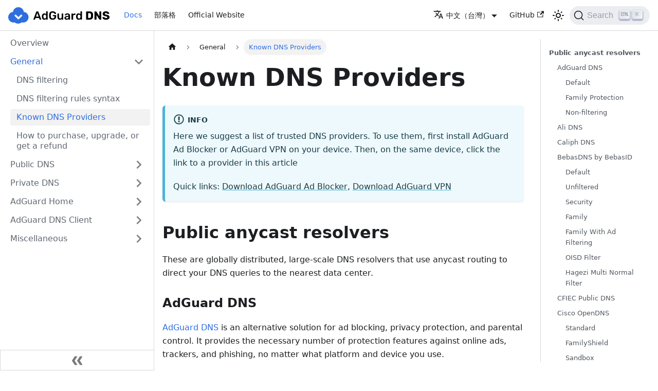

--- FILE ---
content_type: text/html; charset=utf-8
request_url: https://adguard-dns.io/kb/zh-TW/general/dns-providers/
body_size: 41398
content:
<!doctype html>
<html lang="zh-TW" dir="ltr" class="docs-wrapper docs-doc-page docs-version-current plugin-docs plugin-id-default docs-doc-id-general/dns-providers">
<head>
<meta charset="UTF-8">
<meta name="generator" content="Docusaurus v2.3.1">
<title data-rh="true">Known DNS Providers | AdGuard DNS Knowledge Base</title><meta data-rh="true" name="viewport" content="width=device-width,initial-scale=1"><meta data-rh="true" name="twitter:card" content="summary_large_image"><meta data-rh="true" property="og:url" content="https://adguard-dns.com/kb/zh-TW/general/dns-providers/"><meta data-rh="true" name="docusaurus_locale" content="zh-TW"><meta data-rh="true" name="docsearch:language" content="zh-TW"><meta data-rh="true" name="docusaurus_version" content="current"><meta data-rh="true" name="docusaurus_tag" content="docs-default-current"><meta data-rh="true" name="docsearch:version" content="current"><meta data-rh="true" name="docsearch:docusaurus_tag" content="docs-default-current"><meta data-rh="true" property="og:title" content="Known DNS Providers | AdGuard DNS Knowledge Base"><meta data-rh="true" name="description" content="Here we suggest a list of trusted DNS providers. To use them, first install AdGuard Ad Blocker or AdGuard VPN on your device. Then, on the same device, click the link to a provider in this article"><meta data-rh="true" property="og:description" content="Here we suggest a list of trusted DNS providers. To use them, first install AdGuard Ad Blocker or AdGuard VPN on your device. Then, on the same device, click the link to a provider in this article"><link data-rh="true" rel="icon" href="/kb/zh-TW/img/favicon.ico"><link data-rh="true" rel="canonical" href="https://adguard-dns.com/kb/zh-TW/general/dns-providers/"><link data-rh="true" rel="alternate" href="https://adguard-dns.com/kb/general/dns-providers/" hreflang="en"><link data-rh="true" rel="alternate" href="https://adguard-dns.com/kb/ru/general/dns-providers/" hreflang="ru"><link data-rh="true" rel="alternate" href="https://adguard-dns.com/kb/cs/general/dns-providers/" hreflang="cs"><link data-rh="true" rel="alternate" href="https://adguard-dns.com/kb/da/general/dns-providers/" hreflang="da"><link data-rh="true" rel="alternate" href="https://adguard-dns.com/kb/de/general/dns-providers/" hreflang="de"><link data-rh="true" rel="alternate" href="https://adguard-dns.com/kb/fr/general/dns-providers/" hreflang="fr"><link data-rh="true" rel="alternate" href="https://adguard-dns.com/kb/es/general/dns-providers/" hreflang="es"><link data-rh="true" rel="alternate" href="https://adguard-dns.com/kb/it/general/dns-providers/" hreflang="it"><link data-rh="true" rel="alternate" href="https://adguard-dns.com/kb/pt-BR/general/dns-providers/" hreflang="pt-BR"><link data-rh="true" rel="alternate" href="https://adguard-dns.com/kb/tr/general/dns-providers/" hreflang="tr"><link data-rh="true" rel="alternate" href="https://adguard-dns.com/kb/ja/general/dns-providers/" hreflang="ja"><link data-rh="true" rel="alternate" href="https://adguard-dns.com/kb/ko/general/dns-providers/" hreflang="ko"><link data-rh="true" rel="alternate" href="https://adguard-dns.com/kb/zh-CN/general/dns-providers/" hreflang="zh-CN"><link data-rh="true" rel="alternate" href="https://adguard-dns.com/kb/zh-TW/general/dns-providers/" hreflang="zh-TW"><link data-rh="true" rel="alternate" href="https://adguard-dns.com/kb/general/dns-providers/" hreflang="x-default"><link rel="search" type="application/opensearchdescription+xml" title="AdGuard DNS Knowledge Base" href="/kb/zh-TW/opensearch.xml"><link rel="stylesheet" href="/kb/zh-TW/assets/css/styles.baf34562.css">
<link rel="preload" href="/kb/zh-TW/assets/js/runtime~main.2d7b7372.js" as="script">
<link rel="preload" href="/kb/zh-TW/assets/js/main.10b8f653.js" as="script">
</head>
<body class="navigation-with-keyboard">
<script>!function(){function e(e){document.documentElement.setAttribute("data-theme",e)}var t=function(){var e=null;try{e=localStorage.getItem("theme")}catch(e){}return e}();null!==t?e(t):window.matchMedia("(prefers-color-scheme: dark)").matches?e("dark"):(window.matchMedia("(prefers-color-scheme: light)").matches,e("light"))}()</script><div id="__docusaurus">
<div role="region" aria-label="Skip to main content"><a class="skipToContent_lote" href="#docusaurus_skipToContent_fallback">Skip to main content</a></div><nav aria-label="Main" class="navbar navbar--fixed-top navbarHideable_UP8q"><div class="navbar__inner"><div class="navbar__items"><button aria-label="Toggle navigation bar" aria-expanded="false" class="navbar__toggle clean-btn" type="button"><svg width="30" height="30" viewBox="0 0 30 30" aria-hidden="true"><path stroke="currentColor" stroke-linecap="round" stroke-miterlimit="10" stroke-width="2" d="M4 7h22M4 15h22M4 23h22"></path></svg></button><a class="navbar__brand" href="/kb/zh-TW/"><div class="navbar__logo"><img src="/kb/zh-TW/img/logo.svg" alt="AdGuard DNS" class="themedImage_cWxi themedImage--light_wryz"><img src="/kb/zh-TW/img/logo_dark.svg" alt="AdGuard DNS" class="themedImage_cWxi themedImage--dark_D_Vr"></div><b class="navbar__title text--truncate"></b></a><a aria-current="page" class="navbar__item navbar__link navbar__link--active" href="/kb/zh-TW/">Docs</a><a href="https://adguard-dns.io/blog/index.html" target="_blank" rel="noopener" class="navbar__item navbar__link">部落格</a><a href="https://adguard-dns.io" target="_blank" rel="noopener" class="navbar__item navbar__link">Official Website</a></div><div class="navbar__items navbar__items--right"><div class="navbar__item dropdown dropdown--hoverable dropdown--right"><a href="#" aria-haspopup="true" aria-expanded="false" role="button" class="navbar__link"><svg viewBox="0 0 24 24" width="20" height="20" aria-hidden="true" class="iconLanguage_Qa6r"><path fill="currentColor" d="M12.87 15.07l-2.54-2.51.03-.03c1.74-1.94 2.98-4.17 3.71-6.53H17V4h-7V2H8v2H1v1.99h11.17C11.5 7.92 10.44 9.75 9 11.35 8.07 10.32 7.3 9.19 6.69 8h-2c.73 1.63 1.73 3.17 2.98 4.56l-5.09 5.02L4 19l5-5 3.11 3.11.76-2.04zM18.5 10h-2L12 22h2l1.12-3h4.75L21 22h2l-4.5-12zm-2.62 7l1.62-4.33L19.12 17h-3.24z"></path></svg>中文（台灣）</a><ul class="dropdown__menu"><li><a href="/kb/general/dns-providers/" target="_self" rel="noopener" class="dropdown__link" lang="en">English</a></li><li><a href="/kb/ru/general/dns-providers/" target="_self" rel="noopener" class="dropdown__link" lang="ru">Русский</a></li><li><a href="/kb/cs/general/dns-providers/" target="_self" rel="noopener" class="dropdown__link" lang="cs">Čeština</a></li><li><a href="/kb/da/general/dns-providers/" target="_self" rel="noopener" class="dropdown__link" lang="da">Dansk</a></li><li><a href="/kb/de/general/dns-providers/" target="_self" rel="noopener" class="dropdown__link" lang="de">Deutsch</a></li><li><a href="/kb/fr/general/dns-providers/" target="_self" rel="noopener" class="dropdown__link" lang="fr">Français</a></li><li><a href="/kb/es/general/dns-providers/" target="_self" rel="noopener" class="dropdown__link" lang="es">Español</a></li><li><a href="/kb/it/general/dns-providers/" target="_self" rel="noopener" class="dropdown__link" lang="it">Italiano</a></li><li><a href="/kb/pt-BR/general/dns-providers/" target="_self" rel="noopener" class="dropdown__link" lang="pt-BR">Português (Brasil)</a></li><li><a href="/kb/tr/general/dns-providers/" target="_self" rel="noopener" class="dropdown__link" lang="tr">Türkçe</a></li><li><a href="/kb/ja/general/dns-providers/" target="_self" rel="noopener" class="dropdown__link" lang="ja">日本語</a></li><li><a href="/kb/ko/general/dns-providers/" target="_self" rel="noopener" class="dropdown__link" lang="ko">한국어</a></li><li><a href="/kb/zh-CN/general/dns-providers/" target="_self" rel="noopener" class="dropdown__link" lang="zh-CN">中文（中国）</a></li><li><a href="/kb/zh-TW/general/dns-providers/" target="_self" rel="noopener" class="dropdown__link dropdown__link--active" lang="zh-TW">中文（台灣）</a></li><li><a class="dropdown__link" href="/kb/zh-TW/miscellaneous/update-kb/">Help Us Translate</a></li></ul></div><a href="https://github.com/AdguardTeam/KnowledgeBaseDNS" target="_blank" rel="noopener" class="navbar__item navbar__link">GitHub<svg width="13.5" height="13.5" aria-hidden="true" viewBox="0 0 24 24" class="iconExternalLink_CMk5"><path fill="currentColor" d="M21 13v10h-21v-19h12v2h-10v15h17v-8h2zm3-12h-10.988l4.035 4-6.977 7.07 2.828 2.828 6.977-7.07 4.125 4.172v-11z"></path></svg></a><div class="toggle_KUmy colorModeToggle_ByDT"><button class="clean-btn toggleButton_lnC4 toggleButtonDisabled_RDHW" type="button" disabled="" title="Switch between dark and light mode (currently light mode)" aria-label="Switch between dark and light mode (currently light mode)" aria-live="polite"><svg viewBox="0 0 24 24" width="24" height="24" class="lightToggleIcon_FEqE"><path fill="currentColor" d="M12,9c1.65,0,3,1.35,3,3s-1.35,3-3,3s-3-1.35-3-3S10.35,9,12,9 M12,7c-2.76,0-5,2.24-5,5s2.24,5,5,5s5-2.24,5-5 S14.76,7,12,7L12,7z M2,13l2,0c0.55,0,1-0.45,1-1s-0.45-1-1-1l-2,0c-0.55,0-1,0.45-1,1S1.45,13,2,13z M20,13l2,0c0.55,0,1-0.45,1-1 s-0.45-1-1-1l-2,0c-0.55,0-1,0.45-1,1S19.45,13,20,13z M11,2v2c0,0.55,0.45,1,1,1s1-0.45,1-1V2c0-0.55-0.45-1-1-1S11,1.45,11,2z M11,20v2c0,0.55,0.45,1,1,1s1-0.45,1-1v-2c0-0.55-0.45-1-1-1C11.45,19,11,19.45,11,20z M5.99,4.58c-0.39-0.39-1.03-0.39-1.41,0 c-0.39,0.39-0.39,1.03,0,1.41l1.06,1.06c0.39,0.39,1.03,0.39,1.41,0s0.39-1.03,0-1.41L5.99,4.58z M18.36,16.95 c-0.39-0.39-1.03-0.39-1.41,0c-0.39,0.39-0.39,1.03,0,1.41l1.06,1.06c0.39,0.39,1.03,0.39,1.41,0c0.39-0.39,0.39-1.03,0-1.41 L18.36,16.95z M19.42,5.99c0.39-0.39,0.39-1.03,0-1.41c-0.39-0.39-1.03-0.39-1.41,0l-1.06,1.06c-0.39,0.39-0.39,1.03,0,1.41 s1.03,0.39,1.41,0L19.42,5.99z M7.05,18.36c0.39-0.39,0.39-1.03,0-1.41c-0.39-0.39-1.03-0.39-1.41,0l-1.06,1.06 c-0.39,0.39-0.39,1.03,0,1.41s1.03,0.39,1.41,0L7.05,18.36z"></path></svg><svg viewBox="0 0 24 24" width="24" height="24" class="darkToggleIcon_XnvQ"><path fill="currentColor" d="M9.37,5.51C9.19,6.15,9.1,6.82,9.1,7.5c0,4.08,3.32,7.4,7.4,7.4c0.68,0,1.35-0.09,1.99-0.27C17.45,17.19,14.93,19,12,19 c-3.86,0-7-3.14-7-7C5,9.07,6.81,6.55,9.37,5.51z M12,3c-4.97,0-9,4.03-9,9s4.03,9,9,9s9-4.03,9-9c0-0.46-0.04-0.92-0.1-1.36 c-0.98,1.37-2.58,2.26-4.4,2.26c-2.98,0-5.4-2.42-5.4-5.4c0-1.81,0.89-3.42,2.26-4.4C12.92,3.04,12.46,3,12,3L12,3z"></path></svg></button></div><div class="searchBox_tpG7"><button type="button" class="DocSearch DocSearch-Button" aria-label="Search"><span class="DocSearch-Button-Container"><svg width="20" height="20" class="DocSearch-Search-Icon" viewBox="0 0 20 20"><path d="M14.386 14.386l4.0877 4.0877-4.0877-4.0877c-2.9418 2.9419-7.7115 2.9419-10.6533 0-2.9419-2.9418-2.9419-7.7115 0-10.6533 2.9418-2.9419 7.7115-2.9419 10.6533 0 2.9419 2.9418 2.9419 7.7115 0 10.6533z" stroke="currentColor" fill="none" fill-rule="evenodd" stroke-linecap="round" stroke-linejoin="round"></path></svg><span class="DocSearch-Button-Placeholder">Search</span></span><span class="DocSearch-Button-Keys"></span></button></div></div></div><div role="presentation" class="navbar-sidebar__backdrop"></div></nav><div id="docusaurus_skipToContent_fallback" class="main-wrapper mainWrapper_Ab1W docsWrapper_lGWV"><button aria-label="Scroll back to top" class="clean-btn theme-back-to-top-button backToTopButton_RvS8" type="button"></button><div class="docPage_b_rh"><aside class="theme-doc-sidebar-container docSidebarContainer_VpSH"><div class="sidebarViewport_fOE5"><div class="sidebar__k_R sidebarWithHideableNavbar_tACh"><a tabindex="-1" class="sidebarLogo_O_5p" href="/kb/zh-TW/"><img src="/kb/zh-TW/img/logo.svg" alt="AdGuard DNS" class="themedImage_cWxi themedImage--light_wryz"><img src="/kb/zh-TW/img/logo_dark.svg" alt="AdGuard DNS" class="themedImage_cWxi themedImage--dark_D_Vr"><b></b></a><nav aria-label="Docs sidebar" class="menu thin-scrollbar menu_l_hx"><ul class="theme-doc-sidebar-menu menu__list"><li class="theme-doc-sidebar-item-link theme-doc-sidebar-item-link-level-1 menu__list-item"><a class="menu__link" href="/kb/zh-TW/">Overview</a></li><li class="theme-doc-sidebar-item-category theme-doc-sidebar-item-category-level-1 menu__list-item"><div class="menu__list-item-collapsible"><a class="menu__link menu__link--sublist menu__link--sublist-caret menu__link--active" aria-expanded="true" href="/kb/zh-TW/general/dns-filtering/">General</a></div><ul style="display:block;overflow:visible;height:auto" class="menu__list"><li class="theme-doc-sidebar-item-link theme-doc-sidebar-item-link-level-2 menu__list-item"><a class="menu__link" tabindex="0" href="/kb/zh-TW/general/dns-filtering/">DNS filtering</a></li><li class="theme-doc-sidebar-item-link theme-doc-sidebar-item-link-level-2 menu__list-item"><a class="menu__link" tabindex="0" href="/kb/zh-TW/general/dns-filtering-syntax/">DNS filtering rules syntax</a></li><li class="theme-doc-sidebar-item-link theme-doc-sidebar-item-link-level-2 menu__list-item"><a class="menu__link menu__link--active" aria-current="page" tabindex="0" href="/kb/zh-TW/general/dns-providers/">Known DNS Providers</a></li><li class="theme-doc-sidebar-item-link theme-doc-sidebar-item-link-level-2 menu__list-item"><a class="menu__link" tabindex="0" href="/kb/zh-TW/general/subscription/">How to purchase, upgrade, or get a refund</a></li></ul></li><li class="theme-doc-sidebar-item-category theme-doc-sidebar-item-category-level-1 menu__list-item menu__list-item--collapsed"><div class="menu__list-item-collapsible"><a class="menu__link menu__link--sublist menu__link--sublist-caret" aria-expanded="false" href="/kb/zh-TW/public-dns/overview/">Public DNS</a></div></li><li class="theme-doc-sidebar-item-category theme-doc-sidebar-item-category-level-1 menu__list-item menu__list-item--collapsed"><div class="menu__list-item-collapsible"><a class="menu__link menu__link--sublist menu__link--sublist-caret" aria-expanded="false" href="/kb/zh-TW/private-dns/overview/">Private DNS</a></div></li><li class="theme-doc-sidebar-item-category theme-doc-sidebar-item-category-level-1 menu__list-item menu__list-item--collapsed"><div class="menu__list-item-collapsible"><a class="menu__link menu__link--sublist menu__link--sublist-caret" aria-expanded="false" href="/kb/zh-TW/adguard-home/overview/">AdGuard Home</a></div></li><li class="theme-doc-sidebar-item-category theme-doc-sidebar-item-category-level-1 menu__list-item menu__list-item--collapsed"><div class="menu__list-item-collapsible"><a class="menu__link menu__link--sublist menu__link--sublist-caret" aria-expanded="false" href="/kb/zh-TW/dns-client/overview/">AdGuard DNS Client</a></div></li><li class="theme-doc-sidebar-item-category theme-doc-sidebar-item-category-level-1 menu__list-item menu__list-item--collapsed"><div class="menu__list-item-collapsible"><a class="menu__link menu__link--sublist menu__link--sublist-caret" aria-expanded="false" href="/kb/zh-TW/miscellaneous/update-kb/">Miscellaneous</a></div></li></ul></nav><button type="button" title="Collapse sidebar" aria-label="Collapse sidebar" class="button button--secondary button--outline collapseSidebarButton_p9Tu"><svg width="20" height="20" aria-hidden="true" class="collapseSidebarButtonIcon_N8Gn"><g fill="#7a7a7a"><path d="M9.992 10.023c0 .2-.062.399-.172.547l-4.996 7.492a.982.982 0 01-.828.454H1c-.55 0-1-.453-1-1 0-.2.059-.403.168-.551l4.629-6.942L.168 3.078A.939.939 0 010 2.528c0-.548.45-.997 1-.997h2.996c.352 0 .649.18.828.45L9.82 9.472c.11.148.172.347.172.55zm0 0"></path><path d="M19.98 10.023c0 .2-.058.399-.168.547l-4.996 7.492a.987.987 0 01-.828.454h-3c-.547 0-.996-.453-.996-1 0-.2.059-.403.168-.551l4.625-6.942-4.625-6.945a.939.939 0 01-.168-.55 1 1 0 01.996-.997h3c.348 0 .649.18.828.45l4.996 7.492c.11.148.168.347.168.55zm0 0"></path></g></svg></button></div></div></aside><main class="docMainContainer_uHIe"><div class="container padding-top--md padding-bottom--lg"><div class="row"><div class="col docItemCol_LUVA"><div class="docItemContainer_zpPd"><article><nav class="theme-doc-breadcrumbs breadcrumbsContainer_YXIZ" aria-label="Breadcrumbs"><ul class="breadcrumbs" itemscope="" itemtype="https://schema.org/BreadcrumbList"><li class="breadcrumbs__item"><a aria-label="Home page" class="breadcrumbs__link" href="/kb/zh-TW/"><svg viewBox="0 0 24 24" class="breadcrumbHomeIcon_IkPe"><path d="M10 19v-5h4v5c0 .55.45 1 1 1h3c.55 0 1-.45 1-1v-7h1.7c.46 0 .68-.57.33-.87L12.67 3.6c-.38-.34-.96-.34-1.34 0l-8.36 7.53c-.34.3-.13.87.33.87H5v7c0 .55.45 1 1 1h3c.55 0 1-.45 1-1z" fill="currentColor"></path></svg></a></li><li class="breadcrumbs__item"><span class="breadcrumbs__link">General</span><meta itemprop="position" content="1"></li><li itemscope="" itemprop="itemListElement" itemtype="https://schema.org/ListItem" class="breadcrumbs__item breadcrumbs__item--active"><span class="breadcrumbs__link" itemprop="name">Known DNS Providers</span><meta itemprop="position" content="2"></li></ul></nav><div class="tocCollapsible_Tubo theme-doc-toc-mobile tocMobile_FzzP"><button type="button" class="clean-btn tocCollapsibleButton_x3nM">On this page</button></div><div class="theme-doc-markdown markdown"><header><h1>Known DNS Providers</h1></header><div class="theme-admonition theme-admonition-info alert alert--info admonition_vI7M"><div class="admonitionHeading_uClH"><span class="admonitionIcon__hkn"><svg viewBox="0 0 14 16"><path fill-rule="evenodd" d="M7 2.3c3.14 0 5.7 2.56 5.7 5.7s-2.56 5.7-5.7 5.7A5.71 5.71 0 0 1 1.3 8c0-3.14 2.56-5.7 5.7-5.7zM7 1C3.14 1 0 4.14 0 8s3.14 7 7 7 7-3.14 7-7-3.14-7-7-7zm1 3H6v5h2V4zm0 6H6v2h2v-2z"></path></svg></span>info</div><div class="admonitionContent_Wtsv"><p>Here we suggest a list of trusted DNS providers. To use them, first install AdGuard Ad Blocker or AdGuard VPN on your device. Then, on the same device, click the link to a provider in this article</p><p>Quick links: <a href="https://agrd.io/download-kb-adblock" target="_blank" rel="noopener">Download AdGuard Ad Blocker</a>, <a href="https://adguard-vpn.com/download.html?auto=true&amp;utm_source=kb_dns" target="_blank" rel="noopener">Download AdGuard VPN</a></p></div></div><h2 class="anchor anchorWithHideOnScrollNavbar_ypgB" id="public-anycast-resolvers"><strong>Public anycast resolvers</strong><a href="#public-anycast-resolvers" class="hash-link" aria-label="Direct link to heading" title="Direct link to heading">​</a></h2><p>These are globally distributed, large-scale DNS resolvers that use anycast routing to direct your DNS queries to the nearest data center.</p><h3 class="anchor anchorWithHideOnScrollNavbar_ypgB" id="adguard-dns">AdGuard DNS<a href="#adguard-dns" class="hash-link" aria-label="Direct link to heading" title="Direct link to heading">​</a></h3><p><a href="https://adguard-dns.io/welcome.html" target="_blank" rel="noopener">AdGuard DNS</a> is an alternative solution for ad blocking, privacy protection, and parental control. It provides the necessary number of protection features against online ads, trackers, and phishing, no matter what platform and device you use.</p><h4 class="anchor anchorWithHideOnScrollNavbar_ypgB" id="default">Default<a href="#default" class="hash-link" aria-label="Direct link to heading" title="Direct link to heading">​</a></h4><p>These servers block ads, tracking, and phishing.</p><table><thead><tr><th>Protocol</th><th>Address</th><th></th></tr></thead><tbody><tr><td>DNS, IPv4</td><td><code>94.140.14.14</code> and <code>94.140.15.15</code></td><td><a href="adguard:add_dns_server?address=94.140.14.14&amp;name=AdGuard%20DNS" target="_blank" rel="noopener">Add to AdGuard</a>, <a href="adguardvpn:add_dns_server?address=94.140.14.14&amp;name=AdGuard%20DNS" target="_blank" rel="noopener">Add to AdGuard VPN</a></td></tr><tr><td>DNS, IPv6</td><td><code>2a10:50c0::ad1:ff</code> and <code>2a10:50c0::ad2:ff</code></td><td><a href="adguard:add_dns_server?address=2a10:50c0::ad1:ff&amp;name=AdGuard%20DNS" target="_blank" rel="noopener">Add to AdGuard</a>, <a href="adguardvpn:add_dns_server?address=2a10:50c0::ad1:ff&amp;name=AdGuard%20DNS" target="_blank" rel="noopener">Add to AdGuard VPN</a></td></tr><tr><td>DNS-over-HTTPS</td><td><code>https://dns.adguard-dns.com/dns-query</code></td><td><a href="adguard:add_dns_server?address=https://dns.adguard-dns.com/dns-query&amp;name=AdGuard%20DNS" target="_blank" rel="noopener">Add to AdGuard</a>, <a href="adguardvpn:add_dns_server?address=https://dns.adguard-dns.com/dns-query&amp;name=AdGuard%20DNS" target="_blank" rel="noopener">Add to AdGuard VPN</a></td></tr><tr><td>DNS-over-TLS</td><td><code>tls://dns.adguard-dns.com</code></td><td><a href="adguard:add_dns_server?address=tls://dns.adguard-dns.com&amp;name=AdGuard%20DNS" target="_blank" rel="noopener">Add to AdGuard</a>, <a href="adguardvpn:add_dns_server?address=tls://dns.adguard-dns.com&amp;name=AdGuard%20DNS" target="_blank" rel="noopener">Add to AdGuard VPN</a></td></tr><tr><td>DNS-over-QUIC</td><td><code>quic://dns.adguard-dns.com</code></td><td><a href="adguard:add_dns_server?address=quic://dns.adguard-dns.com&amp;name=AdGuard%20DNS" target="_blank" rel="noopener">Add to AdGuard</a>, <a href="adguardvpn:add_dns_server?address=quic://dns.adguard-dns.com&amp;name=AdGuard%20DNS" target="_blank" rel="noopener">Add to AdGuard VPN</a></td></tr><tr><td>DNSCrypt, IPv4</td><td>Provider: <code>2.dnscrypt.default.ns1.adguard.com</code> IP: <code>94.140.14.14:5443</code></td><td><a href="sdns://AQIAAAAAAAAAETk0LjE0MC4xNC4xNDo1NDQzINErR_JS3PLCu_iZEIbq95zkSV2LFsigxDIuUso_OQhzIjIuZG5zY3J5cHQuZGVmYXVsdC5uczEuYWRndWFyZC5jb20" target="_blank" rel="noopener">Add to AdGuard</a></td></tr><tr><td>DNSCrypt, IPv6</td><td>Provider: <code>2.dnscrypt.default.ns1.adguard.com</code> IP: <code>[2a10:50c0::ad1:ff]:5443</code></td><td><a href="sdns://AQIAAAAAAAAAGFsyYTEwOjUwYzA6OmFkMTpmZl06NTQ0MyDRK0fyUtzywrv4mRCG6vec5EldixbIoMQyLlLKPzkIcyIyLmRuc2NyeXB0LmRlZmF1bHQubnMxLmFkZ3VhcmQuY29t" target="_blank" rel="noopener">Add to AdGuard</a></td></tr></tbody></table><h4 class="anchor anchorWithHideOnScrollNavbar_ypgB" id="family-protection">Family Protection<a href="#family-protection" class="hash-link" aria-label="Direct link to heading" title="Direct link to heading">​</a></h4><p>These servers provide the Default features + Blocking adult websites + Safe search.</p><table><thead><tr><th>Protocol</th><th>Address</th><th></th></tr></thead><tbody><tr><td>DNS, IPv4</td><td><code>94.140.14.15</code> and <code>94.140.15.16</code></td><td><a href="adguard:add_dns_server?address=94.140.14.15&amp;name=AdGuard%20DNS" target="_blank" rel="noopener">Add to AdGuard</a>, <a href="adguardvpn:add_dns_server?address=94.140.14.15&amp;name=AdGuard%20DNS" target="_blank" rel="noopener">Add to AdGuard VPN</a></td></tr><tr><td>DNS, IPv6</td><td><code>2a10:50c0::bad1:ff</code> and <code>2a10:50c0::bad2:ff</code></td><td><a href="adguard:add_dns_server?address=2a10:50c0::bad1:ff&amp;name=AdGuard%20DNS" target="_blank" rel="noopener">Add to AdGuard</a>, <a href="adguardvpn:add_dns_server?address=2a10:50c0::bad1:ff&amp;name=AdGuard%20DNS" target="_blank" rel="noopener">Add to AdGuard VPN</a></td></tr><tr><td>DNS-over-HTTPS</td><td><code>https://family.adguard-dns.com/dns-query</code></td><td><a href="adguard:add_dns_server?address=https://family.adguard-dns.com/dns-query&amp;name=AdGuard%20DNS" target="_blank" rel="noopener">Add to AdGuard</a>, <a href="adguardvpn:add_dns_server?address=https://family.adguard-dns.com/dns-query&amp;name=AdGuard%20DNS" target="_blank" rel="noopener">Add to AdGuard VPN</a></td></tr><tr><td>DNS-over-TLS</td><td><code>tls://family.adguard-dns.com</code></td><td><a href="adguard:add_dns_server?address=tls://family.adguard-dns.com&amp;name=AdGuard%20DNS" target="_blank" rel="noopener">Add to AdGuard</a>, <a href="adguardvpn:add_dns_server?address=tls://family.adguard-dns.com&amp;name=AdGuard%20DNS" target="_blank" rel="noopener">Add to AdGuard VPN</a></td></tr><tr><td>DNS-over-QUIC</td><td><code>quic://family.adguard-dns.com</code></td><td><a href="adguard:add_dns_server?address=quic://family.adguard-dns.com&amp;name=AdGuard%20DNS" target="_blank" rel="noopener">Add to AdGuard</a>, <a href="adguardvpn:add_dns_server?address=quic://family.adguard-dns.com&amp;name=AdGuard%20DNS" target="_blank" rel="noopener">Add to AdGuard VPN</a></td></tr><tr><td>DNSCrypt, IPv4</td><td>Provider: <code>2.dnscrypt.family.ns1.adguard.com</code> IP: <code>94.140.14.15:5443</code></td><td><a href="sdns://AQIAAAAAAAAAETk0LjE0MC4xNC4xNTo1NDQzILgxXdexS27jIKRw3C7Wsao5jMnlhvhdRUXWuMm1AFq6ITIuZG5zY3J5cHQuZmFtaWx5Lm5zMS5hZGd1YXJkLmNvbQ" target="_blank" rel="noopener">Add to AdGuard</a></td></tr><tr><td>DNSCrypt, IPv6</td><td>Provider: <code>2.dnscrypt.family.ns1.adguard.com</code> IP: <code>[2a10:50c0::bad1:ff]:5443</code></td><td><a href="sdns://AQIAAAAAAAAAGVsyYTEwOjUwYzA6OmJhZDE6ZmZdOjU0NDMguDFd17FLbuMgpHDcLtaxqjmMyeWG-F1FRda4ybUAWrohMi5kbnNjcnlwdC5mYW1pbHkubnMxLmFkZ3VhcmQuY29t" target="_blank" rel="noopener">Add to AdGuard</a></td></tr></tbody></table><h4 class="anchor anchorWithHideOnScrollNavbar_ypgB" id="non-filtering">Non-filtering<a href="#non-filtering" class="hash-link" aria-label="Direct link to heading" title="Direct link to heading">​</a></h4><p>Each of these servers provides a secure and reliable connection, but unlike the <em>Standard</em> and <em>Family Protection</em> servers, they don’t filter anything.</p><table><thead><tr><th>Protocol</th><th>Address</th><th></th></tr></thead><tbody><tr><td>DNS, IPv4</td><td><code>94.140.14.140</code> and <code>94.140.14.141</code></td><td><a href="adguard:add_dns_server?address=94.140.14.140&amp;name=AdGuard%20DNS" target="_blank" rel="noopener">Add to AdGuard</a>, <a href="adguardvpn:add_dns_server?address=94.140.14.140&amp;name=AdGuard%20DNS" target="_blank" rel="noopener">Add to AdGuard VPN</a></td></tr><tr><td>DNS, IPv6</td><td><code>2a10:50c0::1:ff</code> and <code>2a10:50c0::2:ff</code></td><td><a href="adguard:add_dns_server?address=2a10:50c0::1:ff&amp;name=AdGuard%20DNS" target="_blank" rel="noopener">Add to AdGuard</a>, <a href="adguardvpn:add_dns_server?address=2a10:50c0::1:ff&amp;name=AdGuard%20DNS" target="_blank" rel="noopener">Add to AdGuard VPN</a></td></tr><tr><td>DNS-over-HTTPS</td><td><code>https://unfiltered.adguard-dns.com/dns-query</code></td><td><a href="adguard:add_dns_server?address=https://unfiltered.adguard-dns.com/dns-query&amp;name=AdGuard%20DNS" target="_blank" rel="noopener">Add to AdGuard</a>, <a href="adguardvpn:add_dns_server?address=https://unfiltered.adguard-dns.com/dns-query&amp;name=AdGuard%20DNS" target="_blank" rel="noopener">Add to AdGuard VPN</a></td></tr><tr><td>DNS-over-TLS</td><td><code>tls://unfiltered.adguard-dns.com</code></td><td><a href="adguard:add_dns_server?address=tls://unfiltered.adguard-dns.com&amp;name=AdGuard%20DNS" target="_blank" rel="noopener">Add to AdGuard</a>, <a href="adguardvpn:add_dns_server?address=tls://unfiltered.adguard-dns.com&amp;name=AdGuard%20DNS" target="_blank" rel="noopener">Add to AdGuard VPN</a></td></tr><tr><td>DNS-over-QUIC</td><td><code>quic://unfiltered.adguard-dns.com</code></td><td><a href="adguard:add_dns_server?address=quic://unfiltered.adguard-dns.com&amp;name=AdGuard%20DNS" target="_blank" rel="noopener">Add to AdGuard</a>, <a href="adguardvpn:add_dns_server?address=quic://unfiltered.adguard-dns.com&amp;name=AdGuard%20DNS" target="_blank" rel="noopener">Add to AdGuard VPN</a></td></tr><tr><td>DNSCrypt, IPv4</td><td>Provider: <code>2.dnscrypt.unfiltered.ns1.adguard.com</code> IP: <code>94.140.14.140:5443</code></td><td><a href="sdns://AQIAAAAAAAAAFlsyYTEwOjUwYzA6OjE6ZmZdOjU0NDMgtehE1rg6Pj4SaOtoH76nDePF-mjb1ogUHb8uwGay2volMi5kbnNjcnlwdC51bmZpbHRlcmVkLm5zMS5hZGd1YXJkLmNvbQ" target="_blank" rel="noopener">Add to AdGuard</a></td></tr><tr><td>DNSCrypt, IPv6</td><td>Provider: <code>2.dnscrypt.unfiltered.ns1.adguard.com</code> IP: <code>[2a10:50c0::1:ff]:5443</code></td><td><a href="sdns://AQIAAAAAAAAAF1syYTAwOjVhNjA6OjAxOmZmXTo1NDQzIIHQAtNqTKUMRzt0eWUP4S4CsyHLYThWKiCOQD39xV6UIjIuZG5zY3J5cHQuZGVmYXVsdC5uczIuYWRndWFyZC5jb20" target="_blank" rel="noopener">Add to AdGuard</a></td></tr></tbody></table><h3 class="anchor anchorWithHideOnScrollNavbar_ypgB" id="ali-dns">Ali DNS<a href="#ali-dns" class="hash-link" aria-label="Direct link to heading" title="Direct link to heading">​</a></h3><p><a href="https://alidns.com/" target="_blank" rel="noopener">Ali DNS</a> is a free recursive DNS service that committed to providing fast, stable and secure DNS resolution for the majority of Internet users. It includes AliGuard facility to protect users from various attacks and threats.</p><table><thead><tr><th>Protocol</th><th>Address</th><th></th></tr></thead><tbody><tr><td>DNS, IPv4</td><td><code>223.5.5.5</code> and <code>223.6.6.6</code></td><td><a href="adguard:add_dns_server?address=223.5.5.5&amp;name=" target="_blank" rel="noopener">Add to AdGuard</a>, <a href="adguardvpn:add_dns_server?address=223.5.5.5&amp;name=" target="_blank" rel="noopener">Add to AdGuard VPN</a></td></tr><tr><td>DNS, IPv6</td><td><code>2400:3200::1</code> and <code>2400:3200:baba::1</code></td><td><a href="adguard:add_dns_server?address=2400:3200::1&amp;name=" target="_blank" rel="noopener">Add to AdGuard</a>, <a href="adguardvpn:add_dns_server?address=2400:3200::1&amp;name=" target="_blank" rel="noopener">Add to AdGuard VPN</a></td></tr><tr><td>DNS-over-HTTPS</td><td><code>https://dns.alidns.com/dns-query</code></td><td><a href="adguard:add_dns_server?address=https://dns.alidns.com/dns-query&amp;name=dns.alidns.com" target="_blank" rel="noopener">Add to AdGuard</a>, <a href="adguardvpn:add_dns_server?address=https://dns.alidns.com/dns-query&amp;name=dns.alidns.com" target="_blank" rel="noopener">Add to AdGuard VPN</a></td></tr><tr><td>DNS-over-TLS</td><td><code>tls://dns.alidns.com</code></td><td><a href="adguard:add_dns_server?address=tls://dns.alidns.com&amp;name=dns.alidns.com" target="_blank" rel="noopener">Add to AdGuard</a>, <a href="adguardvpn:add_dns_server?address=tls://dns.alidns.com&amp;name=dns.alidns.com" target="_blank" rel="noopener">Add to AdGuard VPN</a></td></tr><tr><td>DNS-over-QUIC</td><td><code>quic://dns.alidns.com:853</code></td><td><a href="adguard:add_dns_server?address=quic://dns.alidns.com:853&amp;name=dns.alidns.com:853" target="_blank" rel="noopener">Add to AdGuard</a>, <a href="adguardvpn:add_dns_server?address=quic://dns.alidns.com:853&amp;name=dns.alidns.com:853" target="_blank" rel="noopener">Add to AdGuard VPN</a></td></tr></tbody></table><h3 class="anchor anchorWithHideOnScrollNavbar_ypgB" id="caliph-dns">Caliph DNS<a href="#caliph-dns" class="hash-link" aria-label="Direct link to heading" title="Direct link to heading">​</a></h3><p> <a href="https://dns.caliph.dev" target="_blank" rel="noopener">Caliph DNS</a> is a free DNS service based in Indonesia to surf the Internet safely and without worries.</p><table><thead><tr><th>Type</th><th>Address</th><th></th></tr></thead><tbody><tr><td>DNS, IPv4</td><td><code>160.19.167.150</code></td><td><a href="adguard:add_dns_server?address=160.19.167.150&amp;name=160.19.167.150" target="_blank" rel="noopener">Add to AdGuard</a>, <a href="adguardvpn:add_dns_server?address=160.19.167.150&amp;name=160.19.167.150" target="_blank" rel="noopener">Add to AdGuard VPN</a></td></tr><tr><td>DNS, IPv6</td><td><code>2001:df7:5300:3::51e</code></td><td><a href="adguard:add_dns_server?address=2001:df7:5300:3::51e&amp;name=2001:df7:5300:3::51e" target="_blank" rel="noopener">Add to AdGuard</a>, <a href="adguardvpn:add_dns_server?address=2001:df7:5300:3::51e&amp;name=2001:df7:5300:3::51e" target="_blank" rel="noopener">Add to AdGuard VPN</a></td></tr><tr><td>DNS-over-HTTPS</td><td><code>https://dns.caliph.dev/dns-query</code></td><td><a href="adguard:add_dns_server?address=https://dns.caliph.dev/dns-query&amp;name=dns.caliph.dev" target="_blank" rel="noopener">Add to AdGuard</a>, <a href="adguardvpn:add_dns_server?address=https://dns.caliph.dev/dns-query&amp;name=dns.caliph.dev" target="_blank" rel="noopener">Add to AdGuard VPN</a></td></tr><tr><td>DNS-over-TLS</td><td><code>tls://dns.caliph.dev:853</code></td><td><a href="adguard:add_dns_server?address=dns.caliph.dev:853&amp;name=dns.caliph.dev:853" target="_blank" rel="noopener">Add to AdGuard</a>, <a href="adguardvpn:add_dns_server?address=dns.caliph.dev:853&amp;name=dns.caliph.dev:853" target="_blank" rel="noopener">Add to AdGuard VPN</a></td></tr><tr><td>DNS-over-QUIC</td><td><code>quic://dns.caliph.dev:853</code></td><td><a href="adguard:add_dns_server?address=quic://dns.caliph.dev:853&amp;name=dns.caliph.dev:853" target="_blank" rel="noopener">Add to AdGuard</a>, <a href="adguardvpn:add_dns_server?address=quic://dns.caliph.dev:853&amp;name=dns.caliph.dev:853" target="_blank" rel="noopener">Add to AdGuard VPN</a></td></tr></tbody></table><h3 class="anchor anchorWithHideOnScrollNavbar_ypgB" id="bebasdns-by-bebasid">BebasDNS by BebasID<a href="#bebasdns-by-bebasid" class="hash-link" aria-label="Direct link to heading" title="Direct link to heading">​</a></h3><p><a href="https://github.com/bebasid/bebasdns" target="_blank" rel="noopener">BebasDNS</a> is a free and neutral public resolver based in Indonesia which supports OpenNIC domain. Created by Komunitas Internet Netral Indonesia (KINI) to serve Indonesian user with free and neutral internet connection.</p><h4 class="anchor anchorWithHideOnScrollNavbar_ypgB" id="default-1">Default<a href="#default-1" class="hash-link" aria-label="Direct link to heading" title="Direct link to heading">​</a></h4><p>This is the default variant of BebasDNS. This variant blocks ads, malware, and phishing domains.</p><table><thead><tr><th>Protocol</th><th>Address</th><th></th></tr></thead><tbody><tr><td>DNS-over-HTTPS</td><td><code>https://dns.bebasid.com/dns-query</code></td><td><a href="adguard:add_dns_server?address=https://dns.bebasid.com/dns-query&amp;name=dns.bebasid.com" target="_blank" rel="noopener">Add to AdGuard</a>, <a href="adguardvpn:add_dns_server?address=https://dns.bebasid.com/dns-query&amp;name=dns.bebasid.com" target="_blank" rel="noopener">Add to AdGuard VPN</a></td></tr><tr><td>DNS-over-TLS</td><td><code>tls://dns.bebasid.com:853</code></td><td><a href="adguard:add_dns_server?address=dns.bebasid.com:853&amp;name=dns.bebasid.com:853" target="_blank" rel="noopener">Add to AdGuard</a>, <a href="adguardvpn:add_dns_server?address=dns.bebasid.com:853&amp;name=dns.bebasid.com:853" target="_blank" rel="noopener">Add to AdGuard VPN</a></td></tr><tr><td>DNSCrypt, IPv4</td><td>Provider: <code>2.dnscrypt-cert.dns.bebasid.com</code> IP: <code>103.87.68.194:8443</code></td><td><a href="sdns://AQMAAAAAAAAAEjEwMy44Ny42OC4xOTQ6ODQ0MyAxXDKkdrOao8ZeLyu7vTnVrT0C7YlPNNf6trdMkje7QR8yLmRuc2NyeXB0LWNlcnQuZG5zLmJlYmFzaWQuY29t" target="_blank" rel="noopener">Add to AdGuard</a></td></tr></tbody></table><h4 class="anchor anchorWithHideOnScrollNavbar_ypgB" id="unfiltered">Unfiltered<a href="#unfiltered" class="hash-link" aria-label="Direct link to heading" title="Direct link to heading">​</a></h4><p>This variant doesn’t filter anything.</p><table><thead><tr><th>Protocol</th><th>Address</th><th></th></tr></thead><tbody><tr><td>DNS-over-HTTPS</td><td><code>https://dns.bebasid.com/unfiltered</code></td><td><a href="adguard:add_dns_server?address=https://dns.bebasid.com/unfiltered&amp;name=dns.bebasid.com" target="_blank" rel="noopener">Add to AdGuard</a>, <a href="adguardvpn:add_dns_server?address=https://dns.bebasid.com/unfiltered&amp;name=dns.bebasid.com" target="_blank" rel="noopener">Add to AdGuard VPN</a></td></tr><tr><td>DNS-over-TLS</td><td><code>tls://unfiltered.dns.bebasid.com:853</code></td><td><a href="adguard:add_dns_server?address=unfiltered.dns.bebasid.com:853&amp;name=unfiltered.dns.bebasid.com:853" target="_blank" rel="noopener">Add to AdGuard</a>, <a href="adguardvpn:add_dns_server?address=unfiltered.dns.bebasid.com:853&amp;name=unfiltered.dns.bebasid.com:853" target="_blank" rel="noopener">Add to AdGuard VPN</a></td></tr></tbody></table><h4 class="anchor anchorWithHideOnScrollNavbar_ypgB" id="security">Security<a href="#security" class="hash-link" aria-label="Direct link to heading" title="Direct link to heading">​</a></h4><p>This is the security/antivirus variant of BebasDNS. This variant only blocks malware, and phishing domains.</p><table><thead><tr><th>Protocol</th><th>Address</th><th></th></tr></thead><tbody><tr><td>DNS-over-HTTPS</td><td><code>https://antivirus.bebasid.com/dns-query</code></td><td><a href="adguard:add_dns_server?address=https://antivirus.bebasid.com/dns-query&amp;name=antivirus.bebasid.com" target="_blank" rel="noopener">Add to AdGuard</a>, <a href="adguardvpn:add_dns_server?address=https://antivirus.bebasid.com/dns-query&amp;name=antivirus.bebasid.com" target="_blank" rel="noopener">Add to AdGuard VPN</a></td></tr><tr><td>DNS-over-TLS</td><td><code>tls://antivirus.bebasid.com:853</code></td><td><a href="adguard:add_dns_server?address=antivirus.bebasid.com:853&amp;name=antivirus.bebasid.com:853" target="_blank" rel="noopener">Add to AdGuard</a>, <a href="adguardvpn:add_dns_server?address=antivirus.bebasid.com:853&amp;name=antivirus.bebasid.com:853" target="_blank" rel="noopener">Add to AdGuard VPN</a></td></tr></tbody></table><h4 class="anchor anchorWithHideOnScrollNavbar_ypgB" id="family">Family<a href="#family" class="hash-link" aria-label="Direct link to heading" title="Direct link to heading">​</a></h4><p>This is the family variant of BebasDNS. This variant blocks pornography, gambling, hate site, blocks malware, and phishing domains.</p><table><thead><tr><th>Protocol</th><th>Address</th><th></th></tr></thead><tbody><tr><td>DNS-over-HTTPS</td><td><code>https://internetsehat.bebasid.com/dns-query</code></td><td><a href="adguard:add_dns_server?address=https://internetsehat.bebasid.com/dns-query&amp;name=internetsehat.bebasid.com" target="_blank" rel="noopener">Add to AdGuard</a>, <a href="adguardvpn:add_dns_server?address=https://internetsehat.bebasid.com/dns-query&amp;name=internetsehat.bebasid.com" target="_blank" rel="noopener">Add to AdGuard VPN</a></td></tr><tr><td>DNS-over-TLS</td><td><code>tls://internetsehat.bebasid.com:853</code></td><td><a href="adguard:add_dns_server?address=internetsehat.bebasid.com:853&amp;name=internetsehat.bebasid.com:853" target="_blank" rel="noopener">Add to AdGuard</a>, <a href="adguardvpn:add_dns_server?address=internetsehat.bebasid.com:853&amp;name=internetsehat.bebasid.com:853" target="_blank" rel="noopener">Add to AdGuard VPN</a></td></tr><tr><td>DNSCrypt, IPv4</td><td>Provider: <code>2.dnscrypt-cert.internetsehat.bebasid.com</code> IP: <code>103.87.68.196:8443</code></td><td><a href="sdns://AQMAAAAAAAAAEjEwMy44Ny42OC4xOTY6ODQ0MyD5k4vgIHmBCZ2DeLtmoDVu1C6nVrRNzSVgZ1T0m0-3rCkyLmRuc2NyeXB0LWNlcnQuaW50ZXJuZXRzZWhhdC5iZWJhc2lkLmNvbQ" target="_blank" rel="noopener">Add to AdGuard</a></td></tr></tbody></table><h4 class="anchor anchorWithHideOnScrollNavbar_ypgB" id="family-with-ad-filtering">Family With Ad Filtering<a href="#family-with-ad-filtering" class="hash-link" aria-label="Direct link to heading" title="Direct link to heading">​</a></h4><p>This is the family variant of BebasDNS but with adblocker</p><table><thead><tr><th>Protocol</th><th>Address</th><th></th></tr></thead><tbody><tr><td>DNS-over-HTTPS</td><td><code>https://internetsehat.bebasid.com/adblock</code></td><td><a href="adguard:add_dns_server?address=https://internetsehat.bebasid.com/adblock&amp;name=internetsehat.bebasid.com" target="_blank" rel="noopener">Add to AdGuard</a>, <a href="adguardvpn:add_dns_server?address=https://internetsehat.bebasid.com/adblock&amp;name=internetsehat.bebasid.com" target="_blank" rel="noopener">Add to AdGuard VPN</a></td></tr><tr><td>DNS-over-TLS</td><td><code>tls://family-adblock.bebasid.com:853</code></td><td><a href="adguard:add_dns_server?address=family-adblock.bebasid.com:853&amp;name=family-adblock.bebasid.com:853" target="_blank" rel="noopener">Add to AdGuard</a>, <a href="adguardvpn:add_dns_server?address=family-adblock.bebasid.com:853&amp;name=family-adblock.bebasid.com:853" target="_blank" rel="noopener">Add to AdGuard VPN</a></td></tr></tbody></table><h4 class="anchor anchorWithHideOnScrollNavbar_ypgB" id="oisd-filter">OISD Filter<a href="#oisd-filter" class="hash-link" aria-label="Direct link to heading" title="Direct link to heading">​</a></h4><p>This is a custom BebasDNS variant with only OISD Big filter</p><table><thead><tr><th>Protocol</th><th>Address</th><th></th></tr></thead><tbody><tr><td>DNS-over-HTTPS</td><td><code>https://dns.bebasid.com/dns-oisd</code></td><td><a href="adguard:add_dns_server?address=https://internetsehat.bebasid.com/adblock&amp;name=internetsehat.bebasid.com" target="_blank" rel="noopener">Add to AdGuard</a>, <a href="adguardvpn:add_dns_server?address=https://internetsehat.bebasid.com/adblock&amp;name=internetsehat.bebasid.com" target="_blank" rel="noopener">Add to AdGuard VPN</a></td></tr><tr><td>DNS-over-TLS</td><td><code>tls://oisd.dns.bebasid.com:853</code></td><td><a href="adguard:add_dns_server?address=oisd.dns.bebasid.com:853&amp;name=oisd.dns.bebasid.com:853" target="_blank" rel="noopener">Add to AdGuard</a>, <a href="adguardvpn:add_dns_server?address=oisd.dns.bebasid.com:853&amp;name=oisd.dns.bebasid.com:853" target="_blank" rel="noopener">Add to AdGuard VPN</a></td></tr></tbody></table><h4 class="anchor anchorWithHideOnScrollNavbar_ypgB" id="hagezi-multi-normal-filter">Hagezi Multi Normal Filter<a href="#hagezi-multi-normal-filter" class="hash-link" aria-label="Direct link to heading" title="Direct link to heading">​</a></h4><p>This is a custom BebasDNS variant with only Hagezi Multi Normal filter</p><table><thead><tr><th>Protocol</th><th>Address</th><th></th></tr></thead><tbody><tr><td>DNS-over-HTTPS</td><td><code>https://dns.bebasid.com/dns-hagezi</code></td><td><a href="adguard:add_dns_server?address=https://internetsehat.bebasid.com/adblock&amp;name=internetsehat.bebasid.com" target="_blank" rel="noopener">Add to AdGuard</a>, <a href="adguardvpn:add_dns_server?address=https://internetsehat.bebasid.com/adblock&amp;name=internetsehat.bebasid.com" target="_blank" rel="noopener">Add to AdGuard VPN</a></td></tr><tr><td>DNS-over-TLS</td><td><code>tls://hagezi.dns.bebasid.com:853</code></td><td><a href="adguard:add_dns_server?address=hagezi.dns.bebasid.com:853&amp;name=hagezi.dns.bebasid.com:853" target="_blank" rel="noopener">Add to AdGuard</a>, <a href="adguardvpn:add_dns_server?address=hagezi.dns.bebasid.com:853&amp;name=hagezi.dns.bebasid.com:853" target="_blank" rel="noopener">Add to AdGuard VPN</a></td></tr></tbody></table><h3 class="anchor anchorWithHideOnScrollNavbar_ypgB" id="cfiec-public-dns">CFIEC Public DNS<a href="#cfiec-public-dns" class="hash-link" aria-label="Direct link to heading" title="Direct link to heading">​</a></h3><p>IPv6-based anycast DNS service with strong security capabilities and protection from spyware, malicious websites. It supports DNS64 to provide domain name resolution only for IPv6 users.</p><table><thead><tr><th>Protocol</th><th>Address</th><th></th></tr></thead><tbody><tr><td>DNS, IPv6</td><td><code>240C::6666</code> and <code>240C::6644</code></td><td><a href="adguard:add_dns_server?address=240C::6666&amp;name=" target="_blank" rel="noopener">Add to AdGuard</a>, <a href="adguardvpn:add_dns_server?address=240C::6666&amp;name=" target="_blank" rel="noopener">Add to AdGuard VPN</a></td></tr><tr><td>DNS-over-HTTPS</td><td><code>https://dns.cfiec.net/dns-query</code></td><td><a href="adguard:add_dns_server?address=https://dns.cfiec.net/dns-query&amp;name=dns.cfiec.net" target="_blank" rel="noopener">Add to AdGuard</a>, <a href="adguardvpn:add_dns_server?address=https://dns.cfiec.net/dns-query&amp;name=dns.cfiec.net" target="_blank" rel="noopener">Add to AdGuard VPN</a></td></tr><tr><td>DNS-over-TLS</td><td><code>tls://dns.cfiec.net</code></td><td><a href="adguard:add_dns_server?address=tls://tls://dns.cfiec.net&amp;name=tls://dns.cfiec.net" target="_blank" rel="noopener">Add to AdGuard</a>, <a href="adguardvpn:add_dns_server?address=tls://tls://dns.cfiec.net&amp;name=tls://dns.cfiec.net" target="_blank" rel="noopener">Add to AdGuard VPN</a></td></tr></tbody></table><h3 class="anchor anchorWithHideOnScrollNavbar_ypgB" id="cisco-opendns">Cisco OpenDNS<a href="#cisco-opendns" class="hash-link" aria-label="Direct link to heading" title="Direct link to heading">​</a></h3><p><a href="https://www.opendns.com/" target="_blank" rel="noopener">Cisco OpenDNS</a> is a service which extends the DNS by incorporating features such as content filtering and phishing protection with a zero downtime.</p><h4 class="anchor anchorWithHideOnScrollNavbar_ypgB" id="standard">Standard<a href="#standard" class="hash-link" aria-label="Direct link to heading" title="Direct link to heading">​</a></h4><p>DNS servers with custom filtering that protects your device from malware.</p><table><thead><tr><th>Protocol</th><th>Address</th><th></th></tr></thead><tbody><tr><td>DNS, IPv4</td><td><code>208.67.222.222</code> and <code>208.67.220.220</code></td><td><a href="adguard:add_dns_server?address=208.67.222.222&amp;name=" target="_blank" rel="noopener">Add to AdGuard</a>, <a href="adguardvpn:add_dns_server?address=208.67.222.222&amp;name=" target="_blank" rel="noopener">Add to AdGuard VPN</a></td></tr><tr><td>DNS, IPv6</td><td><code>2620:119:35::35</code> and <code>2620:119:53::53</code></td><td><a href="adguard:add_dns_server?address=2620:119:35::35&amp;name=" target="_blank" rel="noopener">Add to AdGuard</a>, <a href="adguardvpn:add_dns_server?address=2620:119:35::35&amp;name=" target="_blank" rel="noopener">Add to AdGuard VPN</a></td></tr><tr><td>DNSCrypt, IPv4</td><td>Provider: <code>2.dnscrypt-cert.opendns.com</code> IP: <code>208.67.220.220</code></td><td><a href="sdns://AQAAAAAAAAAADjIwOC42Ny4yMjAuMjIwILc1EUAgbyJdPivYItf9aR6hwzzI1maNDL4Ev6vKQ_t5GzIuZG5zY3J5cHQtY2VydC5vcGVuZG5zLmNvbQ" target="_blank" rel="noopener">Add to AdGuard</a></td></tr><tr><td>DNSCrypt, IPv6</td><td>Provider: <code>2.dnscrypt-cert.opendns.com</code> IP: <code>[2620:0:ccc::2]</code></td><td><a href="sdns://AQAAAAAAAAAAD1syNjIwOjA6Y2NjOjoyXSC3NRFAIG8iXT4r2CLX_WkeocM8yNZmjQy-BL-rykP7eRsyLmRuc2NyeXB0LWNlcnQub3BlbmRucy5jb20" target="_blank" rel="noopener">Add to AdGuard</a></td></tr><tr><td>DNS-over-HTTPS</td><td><code>https://doh.opendns.com/dns-query</code></td><td><a href="adguard:add_dns_server?address=https://doh.opendns.com/dns-query&amp;name=doh.opendns.com" target="_blank" rel="noopener">Add to AdGuard</a>, <a href="adguardvpn:add_dns_server?address=https://doh.opendns.com/dns-query&amp;name=doh.opendns.com" target="_blank" rel="noopener">Add to AdGuard VPN</a></td></tr><tr><td>DNS-over-TLS</td><td><code>tls://dns.opendns.com</code></td><td><a href="adguard:add_dns_server?address=tls://dns.opendns.com&amp;name=dns.opendns.com" target="_blank" rel="noopener">Add to AdGuard</a>, <a href="adguardvpn:add_dns_server?address=tls://dns.opendns.com&amp;name=dns.opendns.com" target="_blank" rel="noopener">Add to AdGuard VPN</a></td></tr></tbody></table><h4 class="anchor anchorWithHideOnScrollNavbar_ypgB" id="familyshield">FamilyShield<a href="#familyshield" class="hash-link" aria-label="Direct link to heading" title="Direct link to heading">​</a></h4><p>OpenDNS servers that provide adult content blocking.</p><table><thead><tr><th>Protocol</th><th>Address</th><th></th></tr></thead><tbody><tr><td>DNS, IPv4</td><td><code>208.67.222.123</code> and <code>208.67.220.123</code></td><td><a href="adguard:add_dns_server?address=208.67.222.123&amp;name=" target="_blank" rel="noopener">Add to AdGuard</a>, <a href="adguardvpn:add_dns_server?address=208.67.222.123&amp;name=" target="_blank" rel="noopener">Add to AdGuard VPN</a></td></tr><tr><td>DNSCrypt, IPv4</td><td>Provider: <code>2.dnscrypt-cert.opendns.com</code> IP: <code>208.67.220.123</code></td><td><a href="sdns://AQAAAAAAAAAADjIwOC42Ny4yMjAuMTIzILc1EUAgbyJdPivYItf9aR6hwzzI1maNDL4Ev6vKQ_t5GzIuZG5zY3J5cHQtY2VydC5vcGVuZG5zLmNvbQ" target="_blank" rel="noopener">Add to AdGuard</a></td></tr><tr><td>DNS-over-HTTPS</td><td><code>https://doh.familyshield.opendns.com/dns-query</code></td><td><a href="adguard:add_dns_server?address=https://doh.familyshield.opendns.com/dns-query&amp;name=doh.familyshield.opendns.com" target="_blank" rel="noopener">Add to AdGuard</a>, <a href="adguardvpn:add_dns_server?address=https://doh.familyshield.opendns.com/dns-query&amp;name=doh.familyshield.opendns.com" target="_blank" rel="noopener">Add to AdGuard VPN</a></td></tr><tr><td>DNS-over-TLS</td><td><code>tls://familyshield.opendns.com</code></td><td><a href="adguard:add_dns_server?address=tls://familyshield.opendns.com&amp;name=familyshield.opendns.com" target="_blank" rel="noopener">Add to AdGuard</a>, <a href="adguardvpn:add_dns_server?address=tls://familyshield.opendns.com&amp;name=familyshield.opendns.com" target="_blank" rel="noopener">Add to AdGuard VPN</a></td></tr></tbody></table><h4 class="anchor anchorWithHideOnScrollNavbar_ypgB" id="sandbox">Sandbox<a href="#sandbox" class="hash-link" aria-label="Direct link to heading" title="Direct link to heading">​</a></h4><p>Non-filtering OpenDNS servers.</p><table><thead><tr><th>Protocol</th><th>Address</th><th></th></tr></thead><tbody><tr><td>DNS, IPv4</td><td><code>208.67.222.2</code> and <code>208.67.220.2</code></td><td><a href="adguard:add_dns_server?address=208.67.220.2&amp;name=" target="_blank" rel="noopener">Add to AdGuard</a>, <a href="adguardvpn:add_dns_server?address=208.67.222.2&amp;name=" target="_blank" rel="noopener">Add to AdGuard VPN</a></td></tr><tr><td>DNS, IPv6</td><td><code>2620:0:ccc::2</code> IP: <code>2620:0:ccd::2</code></td><td><a href="adguard:add_dns_server?address=2620:0:ccc::2&amp;name=" target="_blank" rel="noopener">Add to AdGuard</a>, <a href="adguardvpn:add_dns_server?address=2620:0:ccc::2&amp;name=" target="_blank" rel="noopener">Add to AdGuard VPN</a></td></tr><tr><td>DNS-over-HTTPS</td><td><code>https://doh.sandbox.opendns.com/dns-query</code></td><td><a href="adguard:add_dns_server?address=https://doh.sandbox.opendns.com/dns-query&amp;name=doh.sandbox.opendns.com" target="_blank" rel="noopener">Add to AdGuard</a>, <a href="adguardvpn:add_dns_server?address=https://doh.sandbox.opendns.com/dns-query&amp;name=doh.sandbox.opendns.com" target="_blank" rel="noopener">Add to AdGuard VPN</a></td></tr><tr><td>DNS-over-TLS</td><td><code>tls://sandbox.opendns.com</code></td><td><a href="adguard:add_dns_server?address=tls://sandbox.opendns.com&amp;name=sandbox.opendns.com" target="_blank" rel="noopener">Add to AdGuard</a>, <a href="adguardvpn:add_dns_server?address=tls://sandbox.opendns.com/dns-query&amp;name=sandbox.opendns.com" target="_blank" rel="noopener">Add to AdGuard VPN</a></td></tr></tbody></table><div class="theme-admonition theme-admonition-info alert alert--info admonition_vI7M"><div class="admonitionHeading_uClH"><span class="admonitionIcon__hkn"><svg viewBox="0 0 14 16"><path fill-rule="evenodd" d="M7 2.3c3.14 0 5.7 2.56 5.7 5.7s-2.56 5.7-5.7 5.7A5.71 5.71 0 0 1 1.3 8c0-3.14 2.56-5.7 5.7-5.7zM7 1C3.14 1 0 4.14 0 8s3.14 7 7 7 7-3.14 7-7-3.14-7-7-7zm1 3H6v5h2V4zm0 6H6v2h2v-2z"></path></svg></span>info</div><div class="admonitionContent_Wtsv"><p>OpenDNS’s servers remove the AUTHORITY sections from certain responses, including those with NODATA, which makes caching such responses impossible.</p></div></div><h3 class="anchor anchorWithHideOnScrollNavbar_ypgB" id="cleanbrowsing">CleanBrowsing<a href="#cleanbrowsing" class="hash-link" aria-label="Direct link to heading" title="Direct link to heading">​</a></h3><p><a href="https://cleanbrowsing.org/" target="_blank" rel="noopener">CleanBrowsing</a> is a DNS service which provides customizable filtering. This service offers a safe way to browse the web without inappropriate content.</p><h4 class="anchor anchorWithHideOnScrollNavbar_ypgB" id="family-filter">Family Filter<a href="#family-filter" class="hash-link" aria-label="Direct link to heading" title="Direct link to heading">​</a></h4><p>Blocks access to all adult, pornographic and explicit sites, including proxy &amp; VPN domains and mixed content sites.</p><table><thead><tr><th>Protocol</th><th>Address</th><th></th></tr></thead><tbody><tr><td>DNS, IPv4</td><td><code>185.228.168.168</code> and <code>185.228.169.168</code></td><td><a href="adguard:add_dns_server?address=185.228.168.168&amp;name=" target="_blank" rel="noopener">Add to AdGuard</a>, <a href="adguardvpn:add_dns_server?address=185.228.168.168&amp;name=" target="_blank" rel="noopener">Add to AdGuard VPN</a></td></tr><tr><td>DNS, IPv6</td><td><code>2a0d:2a00:1::</code> and <code>2a0d:2a00:2::</code></td><td><a href="adguard:add_dns_server?address=2a0d:2a00:1::&amp;name=" target="_blank" rel="noopener">Add to AdGuard</a>, <a href="adguardvpn:add_dns_server?address=2a0d:2a00:1::&amp;name=" target="_blank" rel="noopener">Add to AdGuard VPN</a></td></tr><tr><td>DNSCrypt, IPv4</td><td>Provider: <code>cleanbrowsing.org</code> IP: <code>185.228.168.168:8443</code></td><td><a href="sdns://AQMAAAAAAAAAFDE4NS4yMjguMTY4LjE2ODo4NDQzILysMvrVQ2kXHwgy1gdQJ8MgjO7w6OmflBjcd2Bl1I8pEWNsZWFuYnJvd3Npbmcub3Jn" target="_blank" rel="noopener">Add to AdGuard</a></td></tr><tr><td>DNSCrypt, IPv6</td><td>Provider: <code>cleanbrowsing.org</code> IP: <code>[2a0d:2a00:1::]:8443</code></td><td><a href="sdns://AQMAAAAAAAAAFFsyYTBkOjJhMDA6MTo6XTo4NDQzILysMvrVQ2kXHwgy1gdQJ8MgjO7w6OmflBjcd2Bl1I8pEWNsZWFuYnJvd3Npbmcub3Jn" target="_blank" rel="noopener">Add to AdGuard</a></td></tr><tr><td>DNS-over-HTTPS</td><td><code>https://doh.cleanbrowsing.org/doh/family-filter/</code></td><td><a href="adguard:add_dns_server?address=https://doh.cleanbrowsing.org/doh/family-filter/&amp;name=doh.cleanbrowsing.org" target="_blank" rel="noopener">Add to AdGuard</a>, <a href="adguardvpn:add_dns_server?address=https://doh.cleanbrowsing.org/doh/family-filter/&amp;name=doh.cleanbrowsing.org" target="_blank" rel="noopener">Add to AdGuard VPN</a></td></tr><tr><td>DNS-over-TLS</td><td><code>tls://family-filter-dns.cleanbrowsing.org</code></td><td><a href="adguard:add_dns_server?address=tls://family-filter-dns.cleanbrowsing.org&amp;name=family-filter-dns.cleanbrowsing.org" target="_blank" rel="noopener">Add to AdGuard</a>, <a href="adguardvpn:add_dns_server?address=tls://family-filter-dns.cleanbrowsing.org&amp;name=family-filter-dns.cleanbrowsing.org" target="_blank" rel="noopener">Add to AdGuard VPN</a></td></tr></tbody></table><h4 class="anchor anchorWithHideOnScrollNavbar_ypgB" id="adult-filter">Adult Filter<a href="#adult-filter" class="hash-link" aria-label="Direct link to heading" title="Direct link to heading">​</a></h4><p>Less restrictive than the Family filter, it only blocks access to adult content and malicious and phishing domains.</p><table><thead><tr><th>Protocol</th><th>Address</th><th></th></tr></thead><tbody><tr><td>DNS, IPv4</td><td><code>185.228.168.10</code> and <code>185.228.169.11</code></td><td><a href="adguard:add_dns_server?address=185.228.168.10&amp;name=" target="_blank" rel="noopener">Add to AdGuard</a>, <a href="adguardvpn:add_dns_server?address=185.228.168.10&amp;name=" target="_blank" rel="noopener">Add to AdGuard VPN</a></td></tr><tr><td>DNS, IPv6</td><td><code>2a0d:2a00:1::1</code> and <code>2a0d:2a00:2::1</code></td><td><a href="adguard:add_dns_server?address=2a0d:2a00:1::1&amp;name=" target="_blank" rel="noopener">Add to AdGuard</a>, <a href="adguardvpn:add_dns_server?address=2a0d:2a00:1::1&amp;name=" target="_blank" rel="noopener">Add to AdGuard VPN</a></td></tr><tr><td>DNSCrypt, IPv4</td><td>Provider: <code>cleanbrowsing.org</code> IP: <code>185.228.168.10:8443</code></td><td><a href="sdns://AQMAAAAAAAAAEzE4NS4yMjguMTY4LjEwOjg0NDMgvKwy-tVDaRcfCDLWB1AnwyCM7vDo6Z-UGNx3YGXUjykRY2xlYW5icm93c2luZy5vcmc" target="_blank" rel="noopener">Add to AdGuard</a></td></tr><tr><td>DNSCrypt, IPv6</td><td>Provider: <code>cleanbrowsing.org</code> IP: <code>[2a0d:2a00:1::1]:8443</code></td><td><a href="sdns://AQMAAAAAAAAAFVsyYTBkOjJhMDA6MTo6MV06ODQ0MyC8rDL61UNpFx8IMtYHUCfDIIzu8Ojpn5QY3HdgZdSPKRFjbGVhbmJyb3dzaW5nLm9yZw" target="_blank" rel="noopener">Add to AdGuard</a></td></tr><tr><td>DNS-over-HTTPS</td><td><code>https://doh.cleanbrowsing.org/doh/adult-filter/</code></td><td><a href="adguard:add_dns_server?address=https://doh.cleanbrowsing.org/doh/adult-filter/&amp;name=doh.cleanbrowsing.org" target="_blank" rel="noopener">Add to AdGuard</a>, <a href="adguardvpn:add_dns_server?address=https://doh.cleanbrowsing.org/doh/adult-filter/&amp;name=doh.cleanbrowsing.org" target="_blank" rel="noopener">Add to AdGuard VPN</a></td></tr><tr><td>DNS-over-TLS</td><td><code>tls://adult-filter-dns.cleanbrowsing.org</code></td><td><a href="adguard:add_dns_server?address=tls://adult-filter-dns.cleanbrowsing.org&amp;name=adult-filter-dns.cleanbrowsing.org" target="_blank" rel="noopener">Add to AdGuard</a>, <a href="adguardvpn:add_dns_server?address=tls://adult-filter-dns.cleanbrowsing.org&amp;name=adult-filter-dns.cleanbrowsing.org" target="_blank" rel="noopener">Add to AdGuard VPN</a></td></tr></tbody></table><h4 class="anchor anchorWithHideOnScrollNavbar_ypgB" id="security-filter">Security Filter<a href="#security-filter" class="hash-link" aria-label="Direct link to heading" title="Direct link to heading">​</a></h4><p>Blocks phishing, spam and malicious domains.</p><table><thead><tr><th>Protocol</th><th>Address</th><th></th></tr></thead><tbody><tr><td>DNS, IPv4</td><td><code>185.228.168.9</code> and <code>185.228.169.9</code></td><td><a href="adguard:add_dns_server?address=185.228.168.9&amp;name=" target="_blank" rel="noopener">Add to AdGuard</a>, <a href="adguardvpn:add_dns_server?address=185.228.168.9&amp;name=" target="_blank" rel="noopener">Add to AdGuard VPN</a></td></tr><tr><td>DNS, IPv6</td><td><code>2a0d:2a00:1::2</code> and <code>2a0d:2a00:2::2</code></td><td><a href="adguard:add_dns_server?address=2a0d:2a00:1::2&amp;name=" target="_blank" rel="noopener">Add to AdGuard</a>, <a href="adguardvpn:add_dns_server?address=2a0d:2a00:1::2&amp;name=" target="_blank" rel="noopener">Add to AdGuard VPN</a></td></tr><tr><td>DNS-over-HTTPS</td><td><code>https://doh.cleanbrowsing.org/doh/security-filter/</code></td><td><a href="adguard:add_dns_server?address=https://doh.cleanbrowsing.org/doh/security-filter/&amp;name=doh.cleanbrowsing.org" target="_blank" rel="noopener">Add to AdGuard</a>, <a href="adguardvpn:add_dns_server?address=https://doh.cleanbrowsing.org/doh/security-filter/&amp;name=doh.cleanbrowsing.org" target="_blank" rel="noopener">Add to AdGuard VPN</a></td></tr><tr><td>DNS-over-TLS</td><td><code>tls://security-filter-dns.cleanbrowsing.org</code></td><td><a href="adguard:add_dns_server?address=tls://security-filter-dns.cleanbrowsing.org&amp;name=security-filter-dns.cleanbrowsing.org" target="_blank" rel="noopener">Add to AdGuard</a>, <a href="adguardvpn:add_dns_server?address=tls://security-filter-dns.cleanbrowsing.org&amp;name=security-filter-dns.cleanbrowsing.org" target="_blank" rel="noopener">Add to AdGuard VPN</a></td></tr></tbody></table><h3 class="anchor anchorWithHideOnScrollNavbar_ypgB" id="cloudflare-dns">Cloudflare DNS<a href="#cloudflare-dns" class="hash-link" aria-label="Direct link to heading" title="Direct link to heading">​</a></h3><p><a href="https://1.1.1.1/" target="_blank" rel="noopener">Cloudflare DNS</a> is a free and fast DNS service which functions as a recursive name server providing domain name resolution for any host on the Internet.</p><h4 class="anchor anchorWithHideOnScrollNavbar_ypgB" id="standard-1">Standard<a href="#standard-1" class="hash-link" aria-label="Direct link to heading" title="Direct link to heading">​</a></h4><table><thead><tr><th>Protocol</th><th>Address</th><th></th></tr></thead><tbody><tr><td>DNS, IPv4</td><td><code>1.1.1.1</code> and <code>1.0.0.1</code></td><td><a href="adguard:add_dns_server?address=1.1.1.1&amp;name=" target="_blank" rel="noopener">Add to AdGuard</a>, <a href="adguardvpn:add_dns_server?address=1.1.1.1&amp;name=" target="_blank" rel="noopener">Add to AdGuard VPN</a></td></tr><tr><td>DNS, IPv6</td><td><code>2606:4700:4700::1111</code> and <code>2606:4700:4700::1001</code></td><td><a href="adguard:add_dns_server?address=2606:4700:4700::1111&amp;name=" target="_blank" rel="noopener">Add to AdGuard</a>, <a href="adguardvpn:add_dns_server?address=2606:4700:4700::1111&amp;name=" target="_blank" rel="noopener">Add to AdGuard VPN</a></td></tr><tr><td>DNS-over-HTTPS, IPv4</td><td><code>https://dns.cloudflare.com/dns-query</code></td><td><a href="adguard:add_dns_server?address=https://dns.cloudflare.com/dns-query&amp;name=dns.cloudflare.com" target="_blank" rel="noopener">Add to AdGuard</a>, <a href="adguardvpn:add_dns_server?address=https://dns.cloudflare.com/dns-query&amp;name=dns.cloudflare.com" target="_blank" rel="noopener">Add to AdGuard VPN</a></td></tr><tr><td>DNS-over-HTTPS, IPv6</td><td><code>https://dns.cloudflare.com/dns-query</code></td><td><a href="adguard:add_dns_server?address=https://dns.cloudflare.com:53/dns-query&amp;name=dns.cloudflare.com" target="_blank" rel="noopener">Add to AdGuard</a>, <a href="adguardvpn:add_dns_server?address=https://dns.cloudflare.com:53/dns-query&amp;name=dns.cloudflare.com" target="_blank" rel="noopener">Add to AdGuard VPN</a></td></tr><tr><td>DNS-over-TLS</td><td><code>tls://one.one.one.one</code></td><td><a href="adguard:add_dns_server?address=tls://one.one.one.one&amp;name=CloudflareDoT" target="_blank" rel="noopener">Add to AdGuard</a>, <a href="adguardvpn:add_dns_server?address=tls://one.one.one.one&amp;name=CloudflareDoT" target="_blank" rel="noopener">Add to AdGuard VPN</a></td></tr></tbody></table><h4 class="anchor anchorWithHideOnScrollNavbar_ypgB" id="malware-blocking-only">Malware blocking only<a href="#malware-blocking-only" class="hash-link" aria-label="Direct link to heading" title="Direct link to heading">​</a></h4><table><thead><tr><th>Protocol</th><th>Address</th><th></th></tr></thead><tbody><tr><td>DNS, IPv4</td><td><code>1.1.1.2</code> and <code>1.0.0.2</code></td><td><a href="adguard:add_dns_server?address=1.1.1.2&amp;name=" target="_blank" rel="noopener">Add to AdGuard</a>, <a href="adguardvpn:add_dns_server?address=1.1.1.2&amp;name=" target="_blank" rel="noopener">Add to AdGuard VPN</a></td></tr><tr><td>DNS, IPv6</td><td><code>2606:4700:4700::1112</code> and <code>2606:4700:4700::1002</code></td><td><a href="adguard:add_dns_server?address=2606:4700:4700::1112&amp;name=" target="_blank" rel="noopener">Add to AdGuard</a>, <a href="adguardvpn:add_dns_server?address=2606:4700:4700::1112&amp;name=" target="_blank" rel="noopener">Add to AdGuard VPN</a></td></tr><tr><td>DNS-over-HTTPS</td><td><code>https://security.cloudflare-dns.com/dns-query</code></td><td><a href="adguard:add_dns_server?address=https://security.cloudflare-dns.com/dns-query&amp;name=security.cloudflare-dns.com" target="_blank" rel="noopener">Add to AdGuard</a>, <a href="adguardvpn:add_dns_server?address=https://security.cloudflare-dns.com/dns-query&amp;name=security.cloudflare-dns.com" target="_blank" rel="noopener">Add to AdGuard VPN</a></td></tr><tr><td>DNS-over-TLS</td><td><code>tls://security.cloudflare-dns.com</code></td><td><a href="adguard:add_dns_server?address=tls://security.cloudflare-dns.com&amp;name=security.cloudflare-dns.com" target="_blank" rel="noopener">Add to AdGuard</a>, <a href="adguardvpn:add_dns_server?address=tls://security.cloudflare-dns.com&amp;name=security.cloudflare-dns.com" target="_blank" rel="noopener">Add to AdGuard VPN</a></td></tr></tbody></table><h4 class="anchor anchorWithHideOnScrollNavbar_ypgB" id="malware-and-adult-content-blocking">Malware and adult content blocking<a href="#malware-and-adult-content-blocking" class="hash-link" aria-label="Direct link to heading" title="Direct link to heading">​</a></h4><table><thead><tr><th>Protocol</th><th>Address</th><th></th></tr></thead><tbody><tr><td>DNS, IPv4</td><td><code>1.1.1.3</code> and <code>1.0.0.3</code></td><td><a href="adguard:add_dns_server?address=1.1.1.3&amp;name=" target="_blank" rel="noopener">Add to AdGuard</a>, <a href="adguardvpn:add_dns_server?address=1.1.1.3&amp;name=" target="_blank" rel="noopener">Add to AdGuard VPN</a></td></tr><tr><td>DNS, IPv6</td><td><code>2606:4700:4700::1113</code> and <code>2606:4700:4700::1003</code></td><td><a href="adguard:add_dns_server?address=2606:4700:4700::1113&amp;name=" target="_blank" rel="noopener">Add to AdGuard</a>, <a href="adguardvpn:add_dns_server?address=2606:4700:4700::1113&amp;name=" target="_blank" rel="noopener">Add to AdGuard VPN</a></td></tr><tr><td>DNS-over-HTTPS, IPv4</td><td><code>https://family.cloudflare-dns.com/dns-query</code></td><td><a href="adguard:add_dns_server?address=https://family.cloudflare-dns.com/dns-query&amp;name=family.cloudflare-dns.com" target="_blank" rel="noopener">Add to AdGuard</a>, <a href="adguardvpn:add_dns_server?address=https://family.cloudflare-dns.com/dns-query&amp;name=family.cloudflare-dns.com" target="_blank" rel="noopener">Add to AdGuard VPN</a></td></tr><tr><td>DNS-over-TLS</td><td><code>tls://family.cloudflare-dns.com</code></td><td><a href="adguard:add_dns_server?address=tls://family.cloudflare-dns.com&amp;name=family.cloudflare-dns.com" target="_blank" rel="noopener">Add to AdGuard</a>, <a href="adguardvpn:add_dns_server?address=tls://family.cloudflare-dns.com&amp;name=family.cloudflare-dns.com" target="_blank" rel="noopener">Add to AdGuard VPN</a></td></tr></tbody></table><h3 class="anchor anchorWithHideOnScrollNavbar_ypgB" id="comodo-secure-dns">Comodo Secure DNS<a href="#comodo-secure-dns" class="hash-link" aria-label="Direct link to heading" title="Direct link to heading">​</a></h3><p><a href="https://comodo.com/secure-dns/" target="_blank" rel="noopener">Comodo Secure DNS</a> is a domain name resolution service that resolves your DNS requests through worldwide network of DNS servers. Removes excessive ads and protects from phishing and spyware.</p><table><thead><tr><th>Protocol</th><th>Address</th><th></th></tr></thead><tbody><tr><td>DNS, IPv4</td><td><code>8.26.56.26</code> and <code>8.20.247.20</code></td><td><a href="adguard:add_dns_server?address=8.26.56.26&amp;name=" target="_blank" rel="noopener">Add to AdGuard</a>, <a href="adguardvpn:add_dns_server?address=8.26.56.26&amp;name=" target="_blank" rel="noopener">Add to AdGuard VPN</a></td></tr><tr><td>DNSCrypt, IPv4</td><td>Provider: <code>2.dnscrypt-cert.shield-2.dnsbycomodo.com</code> IP: <code>8.20.247.2</code></td><td><a href="sdns://AQAAAAAAAAAACjguMjAuMjQ3LjIg0sJUqpYcHsoXmZb1X7yAHwg2xyN5q1J-zaiGG-Dgs7AoMi5kbnNjcnlwdC1jZXJ0LnNoaWVsZC0yLmRuc2J5Y29tb2RvLmNvbQ" target="_blank" rel="noopener">Add to AdGuard</a></td></tr></tbody></table><h3 class="anchor anchorWithHideOnScrollNavbar_ypgB" id="controld">ControlD<a href="#controld" class="hash-link" aria-label="Direct link to heading" title="Direct link to heading">​</a></h3><p><a href="https://controld.com/free-dns" target="_blank" rel="noopener">ControlD</a> is a customizable DNS service with proxy capabilities. This means it not only blocks things (ads, porn, etc.), but can also unblock websites and services.</p><h4 class="anchor anchorWithHideOnScrollNavbar_ypgB" id="non-filtering-1">Non-filtering<a href="#non-filtering-1" class="hash-link" aria-label="Direct link to heading" title="Direct link to heading">​</a></h4><table><thead><tr><th>Protocol</th><th>Address</th><th></th></tr></thead><tbody><tr><td>DNS, IPv4</td><td><code>76.76.2.0</code> and <code>76.76.10.0</code></td><td><a href="adguard:add_dns_server?address=76.76.2.1&amp;name=" target="_blank" rel="noopener">Add to AdGuard</a>, <a href="adguardvpn:add_dns_server?address=76.76.2.1&amp;name=" target="_blank" rel="noopener">Add to AdGuard VPN</a></td></tr><tr><td>IPv6</td><td><code>2606:1a40::</code> and <code>2606:1a40:1::</code></td><td><a href="adguard:add_dns_server?address=2606:1a40::&amp;name=" target="_blank" rel="noopener">Add to AdGuard</a>, <a href="adguardvpn:add_dns_server?address=2606:1a40::&amp;name=" target="_blank" rel="noopener">Add to AdGuard VPN</a></td></tr><tr><td>DNS-over-HTTPS</td><td><code>https://freedns.controld.com/p0</code></td><td><a href="adguard:add_dns_server?address=https://freedns.controld.com/p0&amp;name=" target="_blank" rel="noopener">Add to AdGuard</a>, <a href="adguardvpn:add_dns_server?address=https://freedns.controld.com/p0&amp;name=" target="_blank" rel="noopener">Add to AdGuard VPN</a></td></tr><tr><td>DNS-over-TLS</td><td><code>p0.freedns.controld.com</code></td><td><a href="adguard:add_dns_server?address=p0.freedns.controld.com&amp;name=" target="_blank" rel="noopener">Add to AdGuard</a>, <a href="adguardvpn:add_dns_server?address=p0.freedns.controld.com&amp;name=" target="_blank" rel="noopener">Add to AdGuard VPN</a></td></tr></tbody></table><h4 class="anchor anchorWithHideOnScrollNavbar_ypgB" id="block-malware">Block malware<a href="#block-malware" class="hash-link" aria-label="Direct link to heading" title="Direct link to heading">​</a></h4><table><thead><tr><th>Protocol</th><th>Address</th><th></th></tr></thead><tbody><tr><td>DNS, IPv4</td><td><code>76.76.2.1</code></td><td><a href="adguard:add_dns_server?address=76.76.2.1&amp;name=" target="_blank" rel="noopener">Add to AdGuard</a>, <a href="adguardvpn:add_dns_server?address=76.76.2.1&amp;name=" target="_blank" rel="noopener">Add to AdGuard VPN</a></td></tr><tr><td>DNS-over-HTTPS</td><td><code>https://freedns.controld.com/p1</code></td><td><a href="adguard:add_dns_server?address=https://freedns.controld.com/p1&amp;name=" target="_blank" rel="noopener">Add to AdGuard</a>, <a href="adguardvpn:add_dns_server?address=https://freedns.controld.com/p1&amp;name=" target="_blank" rel="noopener">Add to AdGuard VPN</a></td></tr><tr><td>DNS-over-TLS</td><td><code>tls://p1.freedns.controld.com</code></td><td><a href="adguard:add_dns_server?address=tls://p1.freedns.controld.com&amp;name=" target="_blank" rel="noopener">Add to AdGuard</a>, <a href="adguardvpn:add_dns_server?address=tls://p1.freedns.controld.com&amp;name=" target="_blank" rel="noopener">Add to AdGuard VPN</a></td></tr></tbody></table><h4 class="anchor anchorWithHideOnScrollNavbar_ypgB" id="block-malware--ads">Block malware + ads<a href="#block-malware--ads" class="hash-link" aria-label="Direct link to heading" title="Direct link to heading">​</a></h4><table><thead><tr><th>Protocol</th><th>Address</th><th></th></tr></thead><tbody><tr><td>DNS, IPv4</td><td><code>76.76.2.2</code></td><td><a href="adguard:add_dns_server?address=76.76.2.2&amp;name=" target="_blank" rel="noopener">Add to AdGuard</a>, <a href="adguardvpn:add_dns_server?address=76.76.2.2&amp;name=" target="_blank" rel="noopener">Add to AdGuard VPN</a></td></tr><tr><td>DNS-over-HTTPS</td><td><code>https://freedns.controld.com/p2</code></td><td><a href="adguard:add_dns_server?address=https://freedns.controld.com/p2&amp;name=" target="_blank" rel="noopener">Add to AdGuard</a>, <a href="adguardvpn:add_dns_server?address=https://freedns.controld.com/p2&amp;name=" target="_blank" rel="noopener">Add to AdGuard VPN</a></td></tr><tr><td>DNS-over-TLS</td><td><code>tls://p2.freedns.controld.com</code></td><td><a href="adguard:add_dns_server?address=tls://p2.freedns.controld.com&amp;name=" target="_blank" rel="noopener">Add to AdGuard</a>, <a href="adguardvpn:add_dns_server?address=tls://p2.freedns.controld.com&amp;name=" target="_blank" rel="noopener">Add to AdGuard VPN</a></td></tr></tbody></table><h4 class="anchor anchorWithHideOnScrollNavbar_ypgB" id="block-malware--ads--social">Block malware + ads + social<a href="#block-malware--ads--social" class="hash-link" aria-label="Direct link to heading" title="Direct link to heading">​</a></h4><table><thead><tr><th>Protocol</th><th>Address</th><th></th></tr></thead><tbody><tr><td>DNS, IPv4</td><td><code>76.76.2.3</code></td><td><a href="adguard:add_dns_server?address=76.76.2.3&amp;name=" target="_blank" rel="noopener">Add to AdGuard</a>, <a href="adguardvpn:add_dns_server?address=76.76.2.3&amp;name=" target="_blank" rel="noopener">Add to AdGuard VPN</a></td></tr><tr><td>DNS-over-HTTPS</td><td><code>https://freedns.controld.com/p3</code></td><td><a href="adguard:add_dns_server?address=https://freedns.controld.com/p3&amp;name=" target="_blank" rel="noopener">Add to AdGuard</a>, <a href="adguardvpn:add_dns_server?address=https://freedns.controld.com/p3&amp;name=" target="_blank" rel="noopener">Add to AdGuard VPN</a></td></tr><tr><td>DNS-over-TLS</td><td><code>tls://p3.freedns.controld.com</code></td><td>[<a href="adguard:add_dns_server?address=tls://p3.freedns.controld.com&amp;name=" target="_blank" rel="noopener">Add to AdGuard</a>, <a href="adguardvpn:add_dns_server?address=tls://p3.freedns.controld.com&amp;name=" target="_blank" rel="noopener">Add to AdGuard VPN</a></td></tr></tbody></table><h3 class="anchor anchorWithHideOnScrollNavbar_ypgB" id="decloudus-dns">DeCloudUs DNS<a href="#decloudus-dns" class="hash-link" aria-label="Direct link to heading" title="Direct link to heading">​</a></h3><p><a href="https://decloudus.com/" target="_blank" rel="noopener">DeCloudUs DNS</a> is a DNS service that lets you block anything you wish while by default protecting you and your family from ads, trackers, malware, phishing, malicious sites, and much more.</p><table><thead><tr><th>Protocol</th><th>Address</th><th></th></tr></thead><tbody><tr><td>DNSCrypt, IPv4</td><td>Provider: <code>2.dnscrypt-cert.DeCloudUs-test</code> IP: <code>78.47.212.211:9443</code></td><td><a href="sdns://AQMAAAAAAAAAEjc4LjQ3LjIxMi4yMTE6OTQ0MyBNRN4TaVynkcwkVAbSBrCvr4X3c3Cygz_4VDUcRhhhYx4yLmRuc2NyeXB0LWNlcnQuRGVDbG91ZFVzLXRlc3Q" target="_blank" rel="noopener">Add to AdGuard</a></td></tr><tr><td>DNSCrypt, IPv6</td><td>Provider: <code>2.dnscrypt-cert.DeCloudUs-test</code> IP: <code>[2a01:4f8:13a:250b::30]:9443</code></td><td><a href="sdns://AQMAAAAAAAAAHFsyYTAxOjRmODoxM2E6MjUwYjo6MzBdOjk0NDMgTUTeE2lcp5HMJFQG0gawr6-F93NwsoM_-FQ1HEYYYWMeMi5kbnNjcnlwdC1jZXJ0LkRlQ2xvdWRVcy10ZXN0" target="_blank" rel="noopener">Add to AdGuard</a></td></tr><tr><td>DNS-over-HTTPS</td><td><code>https://dns.decloudus.com/dns-query</code></td><td><a href="adguard:add_dns_server?address=https://dns.decloudus.com/dns-query&amp;name=dns.decloudus.com" target="_blank" rel="noopener">Add to AdGuard</a>, <a href="adguardvpn:add_dns_server?address=https://dns.decloudus.com/dns-query&amp;name=dns.decloudus.com" target="_blank" rel="noopener">Add to AdGuard VPN</a></td></tr><tr><td>DNS-over-TLS</td><td><code>tls://dns.decloudus.com</code></td><td><a href="adguard:add_dns_server?address=tls://dns.decloudus.com&amp;name=dns.decloudus.com" target="_blank" rel="noopener">Add to AdGuard</a>, <a href="adguardvpn:add_dns_server?address=tls://dns.decloudus.com&amp;name=dns.decloudus.com" target="_blank" rel="noopener">Add to AdGuard VPN</a></td></tr></tbody></table><h3 class="anchor anchorWithHideOnScrollNavbar_ypgB" id="dns-privacy">DNS Privacy<a href="#dns-privacy" class="hash-link" aria-label="Direct link to heading" title="Direct link to heading">​</a></h3><p>A collaborative open project to promote, implement, and deploy <a href="https://dnsprivacy.org/" target="_blank" rel="noopener">DNS Privacy</a>.</p><h4 class="anchor anchorWithHideOnScrollNavbar_ypgB" id="dns-servers-run-by-the-stubby-developers">DNS servers run by the <a href="https://getdnsapi.net/" target="_blank" rel="noopener">Stubby developers</a><a href="#dns-servers-run-by-the-stubby-developers" class="hash-link" aria-label="Direct link to heading" title="Direct link to heading">​</a></h4><table><thead><tr><th>Protocol</th><th>Address</th><th></th></tr></thead><tbody><tr><td>DNS-over-TLS</td><td>Hostname: <code>tls://getdnsapi.net</code> IP: <code>185.49.141.37</code> and IPv6: <code>2a04:b900:0:100::37</code></td><td><a href="adguard:add_dns_server?address=tls://getdnsapi.net&amp;name=getdnsapi.net" target="_blank" rel="noopener">Add to AdGuard</a>, <a href="adguardvpn:add_dns_server?address=tls://getdnsapi.net&amp;name=getdnsapi.net" target="_blank" rel="noopener">Add to AdGuard VPN</a></td></tr><tr><td>DNS-over-TLS</td><td>Provider: <code>Surfnet</code> Hostname: <code>tls://dnsovertls.sinodun.com</code> IP: <code>145.100.185.15</code> and IPv6: <code>2001:610:1:40ba:145:100:185:15</code></td><td><a href="adguard:add_dns_server?address=tls://dnsovertls.sinodun.com&amp;name=dnsovertls.sinodun.com" target="_blank" rel="noopener">Add to AdGuard</a>, <a href="adguardvpn:add_dns_server?address=tls://dnsovertls.sinodun.com&amp;name=dnsovertls.sinodun.com" target="_blank" rel="noopener">Add to AdGuard VPN</a></td></tr><tr><td>DNS-over-TLS</td><td>Provider: <code>Surfnet</code> Hostname: <code>tls://dnsovertls1.sinodun.com</code> IP: <code>145.100.185.16</code> and IPv6: <code>2001:610:1:40ba:145:100:185:16</code></td><td><a href="adguard:add_dns_server?address=tls://dnsovertls1.sinodun.com&amp;name=dnsovertls1.sinodun.com" target="_blank" rel="noopener">Add to AdGuard</a>, <a href="adguardvpn:add_dns_server?address=tls://dnsovertls1.sinodun.com&amp;name=dnsovertls1.sinodun.com" target="_blank" rel="noopener">Add to AdGuard VPN</a></td></tr></tbody></table><h4 class="anchor anchorWithHideOnScrollNavbar_ypgB" id="other-dns-servers-with-no-logging-policy">Other DNS servers with no-logging policy<a href="#other-dns-servers-with-no-logging-policy" class="hash-link" aria-label="Direct link to heading" title="Direct link to heading">​</a></h4><table><thead><tr><th>Protocol</th><th>Address</th><th></th></tr></thead><tbody><tr><td>DNS-over-TLS</td><td>Provider: <code>UncensoredDNS</code> Hostname: <code>tls://unicast.censurfridns.dk</code> IP: <code>89.233.43.71</code> and IPv6: <code>2a01:3a0:53:53::0</code></td><td><a href="adguard:add_dns_server?address=tls://unicast.censurfridns.dk&amp;name=unicast.censurfridns.dk" target="_blank" rel="noopener">Add to AdGuard</a>, <a href="adguardvpn:add_dns_server?address=tls://unicast.censurfridns.dk&amp;name=unicast.censurfridns.dk" target="_blank" rel="noopener">Add to AdGuard VPN</a></td></tr><tr><td>DNS-over-TLS</td><td>Provider: <code>UncensoredDNS</code> Hostname: <code>tls://anycast.censurfridns.dk</code> IP: <code>91.239.100.100</code> and IPv6: <code>2001:67c:28a4::</code></td><td><a href="adguard:add_dns_server?address=tls://anycast.censurfridns.dk&amp;name=anycast.censurfridns.dk" target="_blank" rel="noopener">Add to AdGuard</a>, <a href="adguardvpn:add_dns_server?address=tls://anycast.censurfridns.dk&amp;name=anycast.censurfridns.dk" target="_blank" rel="noopener">Add to AdGuard VPN</a></td></tr><tr><td>DNS-over-TLS</td><td>Provider: <code>dkg</code> Hostname: <code>tls://dns.cmrg.net</code>  IP: <code>199.58.81.218</code> and IPv6: <code>2001:470:1c:76d::53</code></td><td><a href="adguard:add_dns_server?address=tls://dns.cmrg.net&amp;name=dns.cmrg.net" target="_blank" rel="noopener">Add to AdGuard</a>, <a href="adguardvpn:add_dns_server?address=tls://dns.cmrg.net&amp;name=dns.cmrg.net" target="_blank" rel="noopener">Add to AdGuard VPN</a></td></tr><tr><td>DNS-over-TLS, IPv4</td><td>Hostname: <code>tls://dns.larsdebruin.net</code> IP: <code>51.15.70.167</code></td><td><a href="adguard:add_dns_server?address=tls://dns.larsdebruin.net&amp;name=dns.larsdebruin.net" target="_blank" rel="noopener">Add to AdGuard</a>, <a href="adguardvpn:add_dns_server?address=tls://dns.larsdebruin.net&amp;name=dns.larsdebruin.net" target="_blank" rel="noopener">Add to AdGuard VPN</a></td></tr><tr><td>DNS-over-TLS</td><td>Hostname: <code>tls://dns-tls.bitwiseshift.net</code> IP: <code>81.187.221.24</code> and IPv6: <code>2001:8b0:24:24::24</code></td><td><a href="adguard:add_dns_server?address=tls://dns-tls.bitwiseshift.net&amp;name=dns-tls.bitwiseshift.net" target="_blank" rel="noopener">Add to AdGuard</a>, <a href="adguardvpn:add_dns_server?address=tls://dns-tls.bitwiseshift.net&amp;name=dns-tls.bitwiseshift.net" target="_blank" rel="noopener">Add to AdGuard VPN</a></td></tr><tr><td>DNS-over-TLS</td><td>Hostname: <code>tls://ns1.dnsprivacy.at</code> IP: <code>94.130.110.185</code> and IPv6: <code>2a01:4f8:c0c:3c03::2</code></td><td><a href="adguard:add_dns_server?address=tls://ns1.dnsprivacy.at&amp;name=ns1.dnsprivacy.at" target="_blank" rel="noopener">Add to AdGuard</a>, <a href="adguardvpn:add_dns_server?address=tls://ns1.dnsprivacy.at&amp;name=ns1.dnsprivacy.at" target="_blank" rel="noopener">Add to AdGuard VPN</a></td></tr><tr><td>DNS-over-TLS</td><td>Hostname: <code>tls://ns2.dnsprivacy.at</code> IP: <code>94.130.110.178</code> and IPv6: <code>2a01:4f8:c0c:3bfc::2</code></td><td><a href="adguard:add_dns_server?address=tls://ns2.dnsprivacy.at&amp;name=ns2.dnsprivacy.at" target="_blank" rel="noopener">Add to AdGuard</a>, <a href="adguardvpn:add_dns_server?address=tls://ns2.dnsprivacy.at&amp;name=ns2.dnsprivacy.at" target="_blank" rel="noopener">Add to AdGuard VPN</a></td></tr><tr><td>DNS-over-TLS, IPv4</td><td>Hostname: <code>tls://dns.bitgeek.in</code> IP: <code>139.59.51.46</code></td><td><a href="adguard:add_dns_server?address=tls://dns.bitgeek.in&amp;name=dns.bitgeek.in" target="_blank" rel="noopener">Add to AdGuard</a>, <a href="adguardvpn:add_dns_server?address=tls://dns.bitgeek.in&amp;name=dns.bitgeek.in" target="_blank" rel="noopener">Add to AdGuard VPN</a></td></tr><tr><td>DNS-over-TLS</td><td>Hostname: <code>tls://dns.neutopia.org</code> IP: <code>89.234.186.112</code> and IPv6: <code>2a00:5884:8209::2</code></td><td><a href="adguard:add_dns_server?address=tls://dns.neutopia.org&amp;name=dns.neutopia.org" target="_blank" rel="noopener">Add to AdGuard</a>, <a href="adguardvpn:add_dns_server?address=tls://dns.neutopia.org&amp;name=dns.neutopia.org" target="_blank" rel="noopener">Add to AdGuard VPN</a></td></tr><tr><td>DNS-over-TLS</td><td>Provider: <code>Go6Lab</code> Hostname: <code>tls://privacydns.go6lab.si</code> and IPv6: <code>2001:67c:27e4::35</code></td><td><a href="adguard:add_dns_server?address=tls://privacydns.go6lab.si&amp;name=privacydns.go6lab.si" target="_blank" rel="noopener">Add to AdGuard</a>, <a href="adguardvpn:add_dns_server?address=tls://privacydns.go6lab.si&amp;name=privacydns.go6lab.si" target="_blank" rel="noopener">Add to AdGuard VPN</a></td></tr><tr><td>DNS-over-TLS</td><td>Hostname: <code>tls://dot.securedns.eu</code> IP: <code>146.185.167.43</code> and IPv6: <code>2a03:b0c0:0:1010::e9a:3001</code></td><td><a href="adguard:add_dns_server?address=tls://dot.securedns.eu&amp;name=dot.securedns.eu" target="_blank" rel="noopener">Add to AdGuard</a>, <a href="adguardvpn:add_dns_server?address=tls://dot.securedns.eu&amp;name=dot.securedns.eu" target="_blank" rel="noopener">Add to AdGuard VPN</a></td></tr></tbody></table><h4 class="anchor anchorWithHideOnScrollNavbar_ypgB" id="dns-servers-with-minimal-loggingrestrictions">DNS servers with minimal logging/restrictions<a href="#dns-servers-with-minimal-loggingrestrictions" class="hash-link" aria-label="Direct link to heading" title="Direct link to heading">​</a></h4><p>These servers use some logging, self-signed certs or no support for strict mode.</p><table><thead><tr><th>Protocol</th><th>Address</th><th></th></tr></thead><tbody><tr><td>DNS-over-TLS</td><td>Provider: <code>NIC Chile</code> Hostname: <code>dnsotls.lab.nic.cl</code> IP: <code>200.1.123.46</code> and IPv6: <code>2001:1398:1:0:200:1:123:46</code></td><td><a href="adguard:add_dns_server?address=tls://dnsotls.lab.nic.cl&amp;name=dnsotls.lab.nic.cl" target="_blank" rel="noopener">Add to AdGuard</a>, <a href="adguardvpn:add_dns_server?address=tls://dnsotls.lab.nic.cl&amp;name=dnsotls.lab.nic.cl" target="_blank" rel="noopener">Add to AdGuard VPN</a></td></tr><tr><td>DNS-over-TLS</td><td>Provider: <code>OARC</code> Hostname: <code>tls-dns-u.odvr.dns-oarc.net</code> IP: <code>184.105.193.78</code> and IPv6: <code>2620:ff:c000:0:1::64:25</code></td><td><a href="adguard:add_dns_server?address=tls://tls-dns-u.odvr.dns-oarc.net&amp;name=tls-dns-u.odvr.dns-oarc.net" target="_blank" rel="noopener">Add to AdGuard</a>, <a href="adguardvpn:add_dns_server?address=tls://tls-dns-u.odvr.dns-oarc.net&amp;name=tls-dns-u.odvr.dns-oarc.net" target="_blank" rel="noopener">Add to AdGuard VPN</a></td></tr></tbody></table><h3 class="anchor anchorWithHideOnScrollNavbar_ypgB" id="dnssb">DNS.SB<a href="#dnssb" class="hash-link" aria-label="Direct link to heading" title="Direct link to heading">​</a></h3><p><a href="https://dns.sb/" target="_blank" rel="noopener">DNS.SB</a> provides free DNS service without logging and with DNSSEC enabled.</p><table><thead><tr><th>Protocol</th><th>Address</th><th></th></tr></thead><tbody><tr><td>DNS, IPv4</td><td><code>185.222.222.222</code> and <code>45.11.45.11</code></td><td><a href="adguard:add_dns_server?address=185.222.222.222&amp;name=" target="_blank" rel="noopener">Add to AdGuard</a>, <a href="adguardvpn:add_dns_server?address=185.222.222.222&amp;name=" target="_blank" rel="noopener">Add to AdGuard VPN</a></td></tr><tr><td>DNS, IPv6</td><td><code>2a09::</code> and <code>2a11::</code></td><td><a href="adguard:add_dns_server?address=2a09::&amp;name=" target="_blank" rel="noopener">Add to AdGuard</a>, <a href="adguardvpn:add_dns_server?address=2a09::&amp;name=" target="_blank" rel="noopener">Add to AdGuard VPN</a></td></tr><tr><td>DNS-over-HTTPS</td><td><code>https://doh.dns.sb/dns-query</code></td><td><a href="adguard:add_dns_server?address=https://doh.dns.sb/dns-query&amp;name=doh.dns.sb" target="_blank" rel="noopener">Add to AdGuard</a>, <a href="adguardvpn:add_dns_server?address=https://doh.dns.sb/dns-query&amp;name=doh.dns.sb" target="_blank" rel="noopener">Add to AdGuard VPN</a></td></tr><tr><td>DNS-over-TLS</td><td><code>tls://dot.sb</code></td><td><a href="adguard:add_dns_server?address=tls://dot.sb&amp;name=dot.sb" target="_blank" rel="noopener">Add to AdGuard</a>, <a href="adguardvpn:add_dns_server?address=tls://dot.sb&amp;name=dot.sb" target="_blank" rel="noopener">Add to AdGuard VPN</a></td></tr></tbody></table><h3 class="anchor anchorWithHideOnScrollNavbar_ypgB" id="dnspod-public-dns">DNSPod Public DNS+<a href="#dnspod-public-dns" class="hash-link" aria-label="Direct link to heading" title="Direct link to heading">​</a></h3><p><a href="https://www.dnspod.cn/products/publicdns" target="_blank" rel="noopener">DNSPod Public DNS+</a> is a privacy-friendly DNS provider with years of experience in domain name resolution services development, it aims to provide users more rapid, accurate and stable recursive resolution service.</p><table><thead><tr><th>Protocol</th><th>Address</th><th></th></tr></thead><tbody><tr><td>DNS, IPv4</td><td><code>119.29.29.29</code></td><td><a href="adguard:add_dns_server?address=119.29.29.29&amp;name=" target="_blank" rel="noopener">Add to AdGuard</a>, <a href="adguardvpn:add_dns_server?address=119.29.29.29&amp;name=" target="_blank" rel="noopener">Add to AdGuard VPN</a></td></tr><tr><td>DNS, IPv6</td><td><code>2402:4e00::</code></td><td><a href="adguard:add_dns_server?address=2402:4e00::&amp;name=" target="_blank" rel="noopener">Add to AdGuard</a>, <a href="adguardvpn:add_dns_server?address=2402:4e00::&amp;name=" target="_blank" rel="noopener">Add to AdGuard VPN</a></td></tr><tr><td>DNS-over-HTTPS</td><td><code>https://dns.pub/dns-query</code></td><td><a href="adguard:add_dns_server?address=https://dns.pub/dns-query&amp;name=dns.pub" target="_blank" rel="noopener">Add to AdGuard</a>, <a href="adguardvpn:add_dns_server?address=https://dns.pub/dns-query&amp;name=dns.pub" target="_blank" rel="noopener">Add to AdGuard VPN</a></td></tr><tr><td>DNS-over-HTTPS</td><td><code>https://sm2.doh.pub/dns-query</code></td><td><a href="adguard:add_dns_server?address=https://sm2.doh.pub/dns-query&amp;name=sm2.doh.pub" target="_blank" rel="noopener">Add to AdGuard</a>, <a href="adguardvpn:add_dns_server?address=https://sm2.doh.pub/dns-query&amp;name=sm2.dns.pub" target="_blank" rel="noopener">Add to AdGuard VPN</a></td></tr><tr><td>DNS-over-TLS</td><td><code>tls://dot.pub</code></td><td><a href="adguard:add_dns_server?address=tls://dot.pub&amp;name=dot.pub" target="_blank" rel="noopener">Add to AdGuard</a>, <a href="adguardvpn:add_dns_server?address=tls://dot.pub&amp;name=dot.pub" target="_blank" rel="noopener">Add to AdGuard VPN</a></td></tr></tbody></table><h3 class="anchor anchorWithHideOnScrollNavbar_ypgB" id="dnswatchgo">DNSWatchGO<a href="#dnswatchgo" class="hash-link" aria-label="Direct link to heading" title="Direct link to heading">​</a></h3><p><a href="https://www.watchguard.com/wgrd-products/dnswatchgo" target="_blank" rel="noopener">DNSWatchGO</a> is a DNS service by WatchGuard that prevents people from interacting with malicious content.</p><table><thead><tr><th>Protocol</th><th>Address</th><th></th></tr></thead><tbody><tr><td>DNS, IPv4</td><td><code>54.174.40.213</code> and <code>52.3.100.184</code></td><td><a href="adguard:add_dns_server?address=54.174.40.213&amp;name=" target="_blank" rel="noopener">Add to AdGuard</a>, <a href="adguardvpn:add_dns_server?address=54.174.40.213&amp;name=" target="_blank" rel="noopener">Add to AdGuard VPN</a></td></tr></tbody></table><h3 class="anchor anchorWithHideOnScrollNavbar_ypgB" id="dyn-dns">Dyn DNS<a href="#dyn-dns" class="hash-link" aria-label="Direct link to heading" title="Direct link to heading">​</a></h3><p><a href="https://help.dyn.com/internet-guide-setup/" target="_blank" rel="noopener">Dyn DNS</a> is a free alternative DNS service by Dyn.</p><table><thead><tr><th>Protocol</th><th>Address</th><th></th></tr></thead><tbody><tr><td>DNS, IPv4</td><td><code>216.146.35.35</code> and <code>216.146.36.36</code></td><td><a href="adguard:add_dns_server?address=216.146.35.35&amp;name=" target="_blank" rel="noopener">Add to AdGuard</a>, <a href="adguardvpn:add_dns_server?address=216.146.35.35&amp;name=" target="_blank" rel="noopener">Add to AdGuard VPN</a></td></tr></tbody></table><h3 class="anchor anchorWithHideOnScrollNavbar_ypgB" id="freenom-world">Freenom World<a href="#freenom-world" class="hash-link" aria-label="Direct link to heading" title="Direct link to heading">​</a></h3><p><a href="https://freenom.world/en/index.html" target="_blank" rel="noopener">Freenom World</a> is a free anonymous DNS resolver by Freenom World.</p><table><thead><tr><th>Protocol</th><th>Address</th><th></th></tr></thead><tbody><tr><td>DNS, IPv4</td><td><code>80.80.80.80</code> and <code>80.80.81.81</code></td><td><a href="adguard:add_dns_server?address=80.80.80.80&amp;name=" target="_blank" rel="noopener">Add to AdGuard</a>, <a href="adguardvpn:add_dns_server?address=80.80.80.80&amp;name=" target="_blank" rel="noopener">Add to AdGuard VPN</a></td></tr></tbody></table><h3 class="anchor anchorWithHideOnScrollNavbar_ypgB" id="google-dns">Google DNS<a href="#google-dns" class="hash-link" aria-label="Direct link to heading" title="Direct link to heading">​</a></h3><p><a href="https://developers.google.com/speed/public-dns/" target="_blank" rel="noopener">Google DNS</a> is a free, global DNS resolution service that you can use as an alternative to your current DNS provider.</p><table><thead><tr><th>Protocol</th><th>Address</th><th></th></tr></thead><tbody><tr><td>DNS, IPv4</td><td><code>8.8.8.8</code> and <code>8.8.4.4</code></td><td><a href="adguard:add_dns_server?address=8.8.8.8&amp;name=" target="_blank" rel="noopener">Add to AdGuard</a>, <a href="adguardvpn:add_dns_server?address=8.8.8.8&amp;name=" target="_blank" rel="noopener">Add to AdGuard VPN</a></td></tr><tr><td>DNS, IPv6</td><td><code>2001:4860:4860::8888</code> and <code>2001:4860:4860::8844</code></td><td><a href="adguard:add_dns_server?address=2001:4860:4860::8888&amp;name=" target="_blank" rel="noopener">Add to AdGuard</a>, <a href="adguardvpn:add_dns_server?address=2001:4860:4860::8888&amp;name=" target="_blank" rel="noopener">Add to AdGuard VPN</a></td></tr><tr><td>DNS-over-HTTPS</td><td><code>https://dns.google/dns-query</code></td><td><a href="adguard:add_dns_server?address=https://dns.google/dns-query&amp;name=dns.google" target="_blank" rel="noopener">Add to AdGuard</a>, <a href="adguardvpn:add_dns_server?address=https://dns.google/dns-query&amp;name=dns.google" target="_blank" rel="noopener">Add to AdGuard VPN</a></td></tr><tr><td>DNS-over-TLS</td><td><code>tls://dns.google</code></td><td><a href="adguard:add_dns_server?address=tls://dns.google&amp;name=dns.google" target="_blank" rel="noopener">Add to AdGuard</a>, <a href="adguardvpn:add_dns_server?address=tls://dns.google&amp;name=dns.google" target="_blank" rel="noopener">Add to AdGuard VPN</a></td></tr></tbody></table><h3 class="anchor anchorWithHideOnScrollNavbar_ypgB" id="hurricane-electric-public-recursor">Hurricane Electric Public Recursor<a href="#hurricane-electric-public-recursor" class="hash-link" aria-label="Direct link to heading" title="Direct link to heading">​</a></h3><p>Hurricane Electric Public Recursor is a free alternative DNS service by Hurricane Electric with anycast.</p><table><thead><tr><th>Protocol</th><th>Address</th><th></th></tr></thead><tbody><tr><td>DNS, IPv4</td><td><code>74.82.42.42</code></td><td><a href="adguard:add_dns_server?address=74.82.42.42&amp;name=" target="_blank" rel="noopener">Add to AdGuard</a>, <a href="adguardvpn:add_dns_server?address=74.82.42.42&amp;name=" target="_blank" rel="noopener">Add to AdGuard VPN</a></td></tr><tr><td>DNS, IPv6</td><td><code>2001:470:20::2</code></td><td><a href="adguard:add_dns_server?address=2001:470:20::2&amp;name=" target="_blank" rel="noopener">Add to AdGuard</a>, <a href="adguardvpn:add_dns_server?address=2001:470:20::2&amp;name=" target="_blank" rel="noopener">Add to AdGuard VPN</a></td></tr><tr><td>DNS-over-HTTPS</td><td><code>https://ordns.he.net/dns-query</code></td><td><a href="adguard:add_dns_server?address=https://ordns.he.net/dns-query&amp;name=ordns.he.net" target="_blank" rel="noopener">Add to AdGuard</a>, <a href="adguardvpn:add_dns_server?address=https://ordns.he.net/dns-query&amp;name=ordns.he.net" target="_blank" rel="noopener">Add to AdGuard VPN</a></td></tr><tr><td>DNS-over-TLS</td><td><code>tls://ordns.he.net</code></td><td><a href="adguard:add_dns_server?address=tls://ordns.he.net&amp;name=ordns.he.net" target="_blank" rel="noopener">Add to AdGuard</a>, <a href="adguardvpn:add_dns_server?address=tls://ordns.he.net&amp;name=ordns.he.net" target="_blank" rel="noopener">Add to AdGuard VPN</a></td></tr></tbody></table><h3 class="anchor anchorWithHideOnScrollNavbar_ypgB" id="mullvad">Mullvad<a href="#mullvad" class="hash-link" aria-label="Direct link to heading" title="Direct link to heading">​</a></h3><p><a href="https://mullvad.net/en/help/dns-over-https-and-dns-over-tls/" target="_blank" rel="noopener">Mullvad</a> provides publicly accessible DNS with QNAME minimization, endpoints located in Germany, Singapore, Sweden, United Kingdom and United States (Dallas &amp; New York).</p><h4 class="anchor anchorWithHideOnScrollNavbar_ypgB" id="non-filtering-2">Non-filtering<a href="#non-filtering-2" class="hash-link" aria-label="Direct link to heading" title="Direct link to heading">​</a></h4><table><thead><tr><th>Protocol</th><th>Address</th><th></th></tr></thead><tbody><tr><td>DNS-over-HTTPS</td><td><code>https://dns.mullvad.net/dns-query</code></td><td><a href="adguard:add_dns_server?address=https://dns.mullvad.net/dns-query&amp;name=MullvadDoH" target="_blank" rel="noopener">Add to AdGuard</a>, <a href="adguardvpn:add_dns_server?address=https://dns.mullvad.net/dns-query&amp;name=MullvadDoH" target="_blank" rel="noopener">Add to AdGuard VPN</a></td></tr><tr><td>DNS-over-TLS</td><td><code>tls://dns.mullvad.net</code></td><td><a href="adguard:add_dns_server?address=tls://dns.mullvad.net&amp;name=MullvadDoT" target="_blank" rel="noopener">Add to AdGuard</a>, <a href="adguardvpn:add_dns_server?address=tls://dns.mullvad.net&amp;name=MullvadDoT" target="_blank" rel="noopener">Add to AdGuard VPN</a></td></tr></tbody></table><h4 class="anchor anchorWithHideOnScrollNavbar_ypgB" id="ad-blocking">Ad blocking<a href="#ad-blocking" class="hash-link" aria-label="Direct link to heading" title="Direct link to heading">​</a></h4><table><thead><tr><th>Protocol</th><th>Address</th><th></th></tr></thead><tbody><tr><td>DNS-over-HTTPS</td><td><code>https://adblock.dns.mullvad.net/dns-query</code></td><td><a href="adguard:add_dns_server?address=https://adblock.dns.mullvad.net/dns-query&amp;name=adblock.dns.mullvad.net" target="_blank" rel="noopener">Add to AdGuard</a>, <a href="adguardvpn:add_dns_server?address=https://adblock.dns.mullvad.net/dns-query&amp;name=adblock.dns.mullvad.net" target="_blank" rel="noopener">Add to AdGuard VPN</a></td></tr><tr><td>DNS-over-TLS</td><td><code>tls://adblock.dns.mullvad.net</code></td><td><a href="adguard:add_dns_server?address=tls://adblock.dns.mullvad.net&amp;name=adblock.dns.mullvad.net" target="_blank" rel="noopener">Add to AdGuard</a>, <a href="adguardvpn:add_dns_server?address=tls://adblock.dns.mullvad.net&amp;name=adblock.dns.mullvad.net" target="_blank" rel="noopener">Add to AdGuard VPN</a></td></tr></tbody></table><h4 class="anchor anchorWithHideOnScrollNavbar_ypgB" id="ad--malware-blocking">Ad + malware blocking<a href="#ad--malware-blocking" class="hash-link" aria-label="Direct link to heading" title="Direct link to heading">​</a></h4><table><thead><tr><th>Protocol</th><th>Address</th><th></th></tr></thead><tbody><tr><td>DNS-over-HTTPS</td><td><code>https://base.dns.mullvad.net/dns-query</code></td><td><a href="adguard:add_dns_server?address=https://base.dns.mullvad.net/dns-query&amp;name=base.dns.mullvad.net" target="_blank" rel="noopener">Add to AdGuard</a>, <a href="adguardvpn:add_dns_server?address=https://base.dns.mullvad.net/dns-query&amp;name=base.dns.mullvad.net" target="_blank" rel="noopener">Add to AdGuard VPN</a></td></tr><tr><td>DNS-over-TLS</td><td><code>tls://base.dns.mullvad.net</code></td><td><a href="adguard:add_dns_server?address=tls://base.dns.mullvad.net&amp;name=base.dns.mullvad.net" target="_blank" rel="noopener">Add to AdGuard</a>, <a href="adguardvpn:add_dns_server?address=tls://base.dns.mullvad.net&amp;name=base.dns.mullvad.net" target="_blank" rel="noopener">Add to AdGuard VPN</a></td></tr></tbody></table><h4 class="anchor anchorWithHideOnScrollNavbar_ypgB" id="ad--malware--social-media-blocking">Ad + malware + social media blocking<a href="#ad--malware--social-media-blocking" class="hash-link" aria-label="Direct link to heading" title="Direct link to heading">​</a></h4><table><thead><tr><th>Protocol</th><th>Address</th><th></th></tr></thead><tbody><tr><td>DNS-over-HTTPS</td><td><code>https://extended.dns.mullvad.net/dns-query</code></td><td><a href="adguard:add_dns_server?address=https://extended.dns.mullvad.net/dns-query&amp;name=extended.dns.mullvad.net" target="_blank" rel="noopener">Add to AdGuard</a>, <a href="adguardvpn:add_dns_server?address=https://extended.dns.mullvad.net/dns-query&amp;name=extended.dns.mullvad.net" target="_blank" rel="noopener">Add to AdGuard VPN</a></td></tr><tr><td>DNS-over-TLS</td><td><code>tls://extended.dns.mullvad.net</code></td><td><a href="adguard:add_dns_server?address=tls://extended.dns.mullvad.net&amp;name=extended.dns.mullvad.net" target="_blank" rel="noopener">Add to AdGuard</a>, <a href="adguardvpn:add_dns_server?address=tls://extended.dns.mullvad.net&amp;name=extended.dns.mullvad.net" target="_blank" rel="noopener">Add to AdGuard VPN</a></td></tr></tbody></table><h4 class="anchor anchorWithHideOnScrollNavbar_ypgB" id="ad--malware--adult--gambling-blocking">Ad + malware + adult + gambling blocking<a href="#ad--malware--adult--gambling-blocking" class="hash-link" aria-label="Direct link to heading" title="Direct link to heading">​</a></h4><table><thead><tr><th>Protocol</th><th>Address</th><th></th></tr></thead><tbody><tr><td>DNS-over-HTTPS</td><td><code>https://family.dns.mullvad.net/dns-query</code></td><td><a href="adguard:add_dns_server?address=https://family.dns.mullvad.net/dns-query&amp;name=family.dns.mullvad.net" target="_blank" rel="noopener">Add to AdGuard</a>, <a href="adguardvpn:add_dns_server?address=https://family.dns.mullvad.net/dns-query&amp;name=family.dns.mullvad.net" target="_blank" rel="noopener">Add to AdGuard VPN</a></td></tr><tr><td>DNS-over-TLS</td><td><code>tls://family.dns.mullvad.net</code></td><td><a href="adguard:add_dns_server?address=tls://family.dns.mullvad.net&amp;name=family.dns.mullvad.net" target="_blank" rel="noopener">Add to AdGuard</a>, <a href="adguardvpn:add_dns_server?address=tls://family.dns.mullvad.net&amp;name=family.dns.mullvad.net" target="_blank" rel="noopener">Add to AdGuard VPN</a></td></tr></tbody></table><h4 class="anchor anchorWithHideOnScrollNavbar_ypgB" id="ad--malware--adult--gambling--social-media-blocking">Ad + malware + adult + gambling + social media blocking<a href="#ad--malware--adult--gambling--social-media-blocking" class="hash-link" aria-label="Direct link to heading" title="Direct link to heading">​</a></h4><table><thead><tr><th>Protocol</th><th>Address</th><th></th></tr></thead><tbody><tr><td>DNS-over-HTTPS</td><td><code>https://all.dns.mullvad.net/dns-query</code></td><td><a href="adguard:add_dns_server?address=https://all.dns.mullvad.net/dns-query&amp;name=all.dns.mullvad.net" target="_blank" rel="noopener">Add to AdGuard</a>, <a href="adguardvpn:add_dns_server?address=https://all.dns.mullvad.net/dns-query&amp;name=all.dns.mullvad.net" target="_blank" rel="noopener">Add to AdGuard VPN</a></td></tr><tr><td>DNS-over-TLS</td><td><code>tls://all.dns.mullvad.net</code></td><td><a href="adguard:add_dns_server?address=tls://all.dns.mullvad.net&amp;name=all.dns.mullvad.net" target="_blank" rel="noopener">Add to AdGuard</a>, <a href="adguardvpn:add_dns_server?address=tls://all.dns.mullvad.net&amp;name=all.dns.mullvad.net" target="_blank" rel="noopener">Add to AdGuard VPN</a></td></tr></tbody></table><h3 class="anchor anchorWithHideOnScrollNavbar_ypgB" id="nawala-childprotection-dns">Nawala Childprotection DNS<a href="#nawala-childprotection-dns" class="hash-link" aria-label="Direct link to heading" title="Direct link to heading">​</a></h3><p><a href="http://nawala.id/" target="_blank" rel="noopener">Nawala Childprotection DNS</a> is an anycast Internet filtering system that protects children from inappropriate websites and abusive contents.</p><table><thead><tr><th>Protocol</th><th>Address</th><th></th></tr></thead><tbody><tr><td>DNS, IPv4</td><td><code>180.131.144.144</code> and <code>180.131.145.145</code></td><td><a href="adguard:add_dns_server?address=180.131.144.144&amp;name=" target="_blank" rel="noopener">Add to AdGuard</a>, <a href="adguardvpn:add_dns_server?address=180.131.144.144&amp;name=" target="_blank" rel="noopener">Add to AdGuard VPN</a></td></tr><tr><td>DNSCrypt, IPv4</td><td>Provider: <code>2.dnscrypt-cert.nawala.id</code> IP: <code>180.131.144.144</code></td><td><a href="sdns://AQAAAAAAAAAADzE4MC4xMzEuMTQ0LjE0NCDGC-b_38Dj4-ikI477AO1GXcLPfETOFpE36KZIHdOzLhkyLmRuc2NyeXB0LWNlcnQubmF3YWxhLmlk" target="_blank" rel="noopener">Add to AdGuard</a></td></tr></tbody></table><h3 class="anchor anchorWithHideOnScrollNavbar_ypgB" id="neustar-recursive-dns">Neustar Recursive DNS<a href="#neustar-recursive-dns" class="hash-link" aria-label="Direct link to heading" title="Direct link to heading">​</a></h3><p><a href="https://www.security.neustar/digital-performance/dns-services/recursive-dns" target="_blank" rel="noopener">Neustar Recursive DNS</a> is a free cloud-based recursive DNS service that delivers fast and reliable access to sites and online applications with built-in security and threat intelligence.</p><h4 class="anchor anchorWithHideOnScrollNavbar_ypgB" id="reliability--performance-1">Reliability &amp; Performance 1<a href="#reliability--performance-1" class="hash-link" aria-label="Direct link to heading" title="Direct link to heading">​</a></h4><p>These servers provide reliable and fast DNS lookups without blocking any specific categories.</p><table><thead><tr><th>Protocol</th><th>Address</th><th></th></tr></thead><tbody><tr><td>DNS, IPv4</td><td><code>156.154.70.1</code> and <code>156.154.71.1</code></td><td><a href="adguard:add_dns_server?address=156.154.70.1&amp;name=" target="_blank" rel="noopener">Add to AdGuard</a>, <a href="adguardvpn:add_dns_server?address=156.154.70.1&amp;name=" target="_blank" rel="noopener">Add to AdGuard VPN</a></td></tr><tr><td>DNS, IPv6</td><td><code>2610:a1:1018::1</code> and <code>2610:a1:1019::1</code></td><td><a href="adguard:add_dns_server?address=2610:a1:1018::1&amp;name=" target="_blank" rel="noopener">Add to AdGuard</a>, <a href="adguardvpn:add_dns_server?address=2610:a1:1018::1&amp;name=" target="_blank" rel="noopener">Add to AdGuard VPN</a></td></tr></tbody></table><h4 class="anchor anchorWithHideOnScrollNavbar_ypgB" id="reliability--performance-2">Reliability &amp; Performance 2<a href="#reliability--performance-2" class="hash-link" aria-label="Direct link to heading" title="Direct link to heading">​</a></h4><p>These servers provide reliable and fast DNS lookups without blocking any specific categories and also prevent redirecting NXDomain (non-existent domain) responses to landing pages.</p><table><thead><tr><th>Protocol</th><th>Address</th><th></th></tr></thead><tbody><tr><td>DNS, IPv4</td><td><code>156.154.70.5</code> and <code>156.154.71.5</code></td><td><a href="adguard:add_dns_server?address=156.154.70.5&amp;name=" target="_blank" rel="noopener">Add to AdGuard</a>, <a href="adguardvpn:add_dns_server?address=156.154.70.5&amp;name=" target="_blank" rel="noopener">Add to AdGuard VPN</a></td></tr><tr><td>DNS, IPv6</td><td><code>2610:a1:1018::5</code> and <code>2610:a1:1019::5</code></td><td><a href="adguard:add_dns_server?address=2610:a1:1018::5&amp;name=" target="_blank" rel="noopener">Add to AdGuard</a>, <a href="adguardvpn:add_dns_server?address=2610:a1:1018::5&amp;name=" target="_blank" rel="noopener">Add to AdGuard VPN</a></td></tr></tbody></table><h4 class="anchor anchorWithHideOnScrollNavbar_ypgB" id="threat-protection">Threat Protection<a href="#threat-protection" class="hash-link" aria-label="Direct link to heading" title="Direct link to heading">​</a></h4><p>These servers provide protection against malicious domains and also include <em>Reliability &amp; Performance</em> features.</p><table><thead><tr><th>Protocol</th><th>Address</th><th></th></tr></thead><tbody><tr><td>DNS, IPv4</td><td><code>156.154.70.2</code> and <code>156.154.71.2</code></td><td><a href="adguard:add_dns_server?address=156.154.70.2&amp;name=" target="_blank" rel="noopener">Add to AdGuard</a>, <a href="adguardvpn:add_dns_server?address=156.154.70.2&amp;name=" target="_blank" rel="noopener">Add to AdGuard VPN</a></td></tr><tr><td>DNS, IPv6</td><td><code>2610:a1:1018::2</code> and <code>2610:a1:1019::2</code></td><td><a href="adguard:add_dns_server?address=2610:a1:1018::2&amp;name=" target="_blank" rel="noopener">Add to AdGuard</a>, <a href="adguardvpn:add_dns_server?address=2610:a1:1018::2&amp;name=" target="_blank" rel="noopener">Add to AdGuard VPN</a></td></tr></tbody></table><h4 class="anchor anchorWithHideOnScrollNavbar_ypgB" id="family-secure">Family Secure<a href="#family-secure" class="hash-link" aria-label="Direct link to heading" title="Direct link to heading">​</a></h4><p>These servers provide adult content blocking and also include <em>Reliability &amp; Performance</em> + <em>Threat Protection</em> features.</p><table><thead><tr><th>Protocol</th><th>Address</th><th></th></tr></thead><tbody><tr><td>DNS, IPv4</td><td><code>156.154.70.3</code> and <code>156.154.71.3</code></td><td><a href="adguard:add_dns_server?address=156.154.70.3&amp;name=" target="_blank" rel="noopener">Add to AdGuard</a>, <a href="adguardvpn:add_dns_server?address=156.154.70.3&amp;name=" target="_blank" rel="noopener">Add to AdGuard VPN</a></td></tr><tr><td>DNS, IPv6</td><td><code>2610:a1:1018::3</code> and <code>2610:a1:1019::3</code></td><td><a href="adguard:add_dns_server?address=2610:a1:1018::3&amp;name=" target="_blank" rel="noopener">Add to AdGuard</a>, <a href="adguardvpn:add_dns_server?address=2610:a1:1018::3&amp;name=" target="_blank" rel="noopener">Add to AdGuard VPN</a></td></tr></tbody></table><h4 class="anchor anchorWithHideOnScrollNavbar_ypgB" id="business-secure">Business Secure<a href="#business-secure" class="hash-link" aria-label="Direct link to heading" title="Direct link to heading">​</a></h4><p>These servers provide blocking unwanted and time-wasting content and also include <em>Reliability &amp; Performance</em> + <em>Threat Protection</em> + <em>Family Secure</em> features.</p><table><thead><tr><th>Protocol</th><th>Address</th><th></th></tr></thead><tbody><tr><td>DNS, IPv4</td><td><code>156.154.70.4</code> and <code>156.154.71.4</code></td><td><a href="adguard:add_dns_server?address=156.154.70.4&amp;name=" target="_blank" rel="noopener">Add to AdGuard</a>, <a href="adguardvpn:add_dns_server?address=156.154.70.4&amp;name=" target="_blank" rel="noopener">Add to AdGuard VPN</a></td></tr><tr><td>DNS, IPv6</td><td><code>2610:a1:1018::4</code> and <code>2610:a1:1019::4</code></td><td><a href="adguard:add_dns_server?address=2610:a1:1018::4&amp;name=" target="_blank" rel="noopener">Add to AdGuard</a>, <a href="adguardvpn:add_dns_server?address=2610:a1:1018::4&amp;name=" target="_blank" rel="noopener">Add to AdGuard VPN</a></td></tr></tbody></table><h3 class="anchor anchorWithHideOnScrollNavbar_ypgB" id="nextdns">NextDNS<a href="#nextdns" class="hash-link" aria-label="Direct link to heading" title="Direct link to heading">​</a></h3><p><a href="https://nextdns.io/" target="_blank" rel="noopener">NextDNS</a> provides publicly accessible non-filtering resolvers without logging in addition to its freemium configurable filtering resolvers with optional logging.</p><h4 class="anchor anchorWithHideOnScrollNavbar_ypgB" id="ultra-low-latency">Ultra-low latency<a href="#ultra-low-latency" class="hash-link" aria-label="Direct link to heading" title="Direct link to heading">​</a></h4><table><thead><tr><th>Protocol</th><th>Address</th><th></th></tr></thead><tbody><tr><td>DNS-over-HTTPS</td><td><code>https://dns.nextdns.io</code></td><td><a href="adguard:add_dns_server?address=https://dns.nextdns.io/dns-query&amp;name=dns.nextdns.io" target="_blank" rel="noopener">Add to AdGuard</a>, <a href="adguardvpn:add_dns_server?address=https://dns.nextdns.io/dns-query&amp;name=dns.nextdns.io" target="_blank" rel="noopener">Add to AdGuard VPN</a></td></tr><tr><td>DNS-over-TLS</td><td><code>tls://dns.nextdns.io</code></td><td><a href="adguard:add_dns_server?address=tls://dns.nextdns.io&amp;name=dns.nextdns.io" target="_blank" rel="noopener">Add to AdGuard</a>, <a href="adguardvpn:add_dns_server?address=tls://dns.nextdns.io&amp;name=dns.nextdns.io" target="_blank" rel="noopener">Add to AdGuard VPN</a></td></tr></tbody></table><h4 class="anchor anchorWithHideOnScrollNavbar_ypgB" id="anycast">Anycast<a href="#anycast" class="hash-link" aria-label="Direct link to heading" title="Direct link to heading">​</a></h4><table><thead><tr><th>Protocol</th><th>Address</th><th></th></tr></thead><tbody><tr><td>DNS-over-HTTPS</td><td><code>https://anycast.dns.nextdns.io</code></td><td><a href="adguard:add_dns_server?address=https://anycast.dns.nextdns.io/dns-query&amp;name=anycast.dns.nextdns.io" target="_blank" rel="noopener">Add to AdGuard</a>, <a href="adguardvpn:add_dns_server?address=https://anycast.dns.nextdns.io/dns-query&amp;name=anycast.dns.nextdns.io" target="_blank" rel="noopener">Add to AdGuard VPN</a></td></tr><tr><td>DNS-over-TLS</td><td><code>tls://anycast.dns.nextdns.io</code></td><td><a href="adguard:add_dns_server?address=tls://anycast.dns.nextdns.io&amp;name=anycast.dns.nextdns.io" target="_blank" rel="noopener">Add to AdGuard</a>, <a href="adguardvpn:add_dns_server?address=tls://anycast.dns.nextdns.io&amp;name=anycast.dns.nextdns.io" target="_blank" rel="noopener">Add to AdGuard VPN</a></td></tr></tbody></table><h3 class="anchor anchorWithHideOnScrollNavbar_ypgB" id="openbldnet-dns">OpenBLD.net DNS<a href="#openbldnet-dns" class="hash-link" aria-label="Direct link to heading" title="Direct link to heading">​</a></h3><p><a href="https://openbld.net/" target="_blank" rel="noopener">OpenBLD.net DNS</a> — Anycast/GeoDNS DNS-over-HTTPS, DNS-over-TLS resolvers with blocking: advertising, tracking, adware, malware, malicious activities and phishing companies, blocks ~1M domains. Has 24h/48h logs for DDoS/Flood attack mitigation.</p><h4 class="anchor anchorWithHideOnScrollNavbar_ypgB" id="adaptive-filtering-ada">Adaptive Filtering (ADA)<a href="#adaptive-filtering-ada" class="hash-link" aria-label="Direct link to heading" title="Direct link to heading">​</a></h4><p>Recommended for most users, very flexible filtering with blocking most ads networks, ad-tracking, malware and phishing domains.</p><table><thead><tr><th>Protocol</th><th>Address</th><th></th></tr></thead><tbody><tr><td>DNS-over-HTTPS</td><td><code>https://ada.openbld.net/dns-query</code></td><td><a href="sdns://AgAAAAAAAAAAAAAPYWRhLm9wZW5ibGQubmV0Ci9kbnMtcXVlcnk" target="_blank" rel="noopener">Add to AdGuard</a></td></tr><tr><td>DNS-over-TLS</td><td><code>tls://ada.openbld.net</code></td><td><a href="sdns://AwAAAAAAAAAAAAAPYWRhLm9wZW5ibGQubmV0" target="_blank" rel="noopener">Add to AdGuard</a></td></tr></tbody></table><h4 class="anchor anchorWithHideOnScrollNavbar_ypgB" id="strict-filtering-ric">Strict Filtering (RIC)<a href="#strict-filtering-ric" class="hash-link" aria-label="Direct link to heading" title="Direct link to heading">​</a></h4><p>More strictly filtering policies with blocking — ads, marketing, tracking, clickbait, coinhive, malicious, and phishing domains.</p><table><thead><tr><th>Protocol</th><th>Address</th><th></th></tr></thead><tbody><tr><td>DNS-over-HTTPS</td><td><code>https://ric.openbld.net/dns-query</code></td><td><a href="sdns://AgAAAAAAAAAAAAAPcmljLm9wZW5ibGQubmV0Ci9kbnMtcXVlcnk" target="_blank" rel="noopener">Add to AdGuard</a></td></tr><tr><td>DNS-over-TLS</td><td><code>tls://ric.openbld.net</code></td><td><a href="sdns://AwAAAAAAAAAAAAAPcmljLm9wZW5ibGQubmV0" target="_blank" rel="noopener">Add to AdGuard</a></td></tr></tbody></table><h3 class="anchor anchorWithHideOnScrollNavbar_ypgB" id="quad9-dns">Quad9 DNS<a href="#quad9-dns" class="hash-link" aria-label="Direct link to heading" title="Direct link to heading">​</a></h3><p><a href="https://quad9.net/" target="_blank" rel="noopener">Quad9 DNS</a> is a free, recursive, anycast DNS platform that provides high-performance, privacy, and security protection from phishing and spyware. Quad9 servers don’t provide a censoring component.</p><h4 class="anchor anchorWithHideOnScrollNavbar_ypgB" id="standard-2">Standard<a href="#standard-2" class="hash-link" aria-label="Direct link to heading" title="Direct link to heading">​</a></h4><p>Regular DNS servers which provide protection from phishing and spyware. They include blocklists, DNSSEC validation, and other security features.</p><table><thead><tr><th>Protocol</th><th>Address</th><th></th></tr></thead><tbody><tr><td>DNS, IPv4</td><td><code>9.9.9.9</code> and <code>149.112.112.112</code></td><td><a href="adguard:add_dns_server?address=9.9.9.9&amp;name=" target="_blank" rel="noopener">Add to AdGuard</a>, <a href="adguardvpn:add_dns_server?address=9.9.9.9&amp;name=" target="_blank" rel="noopener">Add to AdGuard VPN</a></td></tr><tr><td>DNS, IPv6</td><td><code>2620:fe::fe</code> and <code>2620:fe::9</code></td><td><a href="adguard:add_dns_server?address=2620:fe::fe&amp;name=" target="_blank" rel="noopener">Add to AdGuard</a>, <a href="adguardvpn:add_dns_server?address=2620:fe::fe&amp;name=" target="_blank" rel="noopener">Add to AdGuard VPN</a></td></tr><tr><td>DNSCrypt, IPv4</td><td>Provider: <code>2.dnscrypt-cert.quad9.net</code> IP: <code>9.9.9.9:8443</code></td><td><a href="sdns://AQMAAAAAAAAADDkuOS45Ljk6ODQ0MyBnyEe4yHWM0SAkVUO-dWdG3zTfHYTAC4xHA2jfgh2GPhkyLmRuc2NyeXB0LWNlcnQucXVhZDkubmV0" target="_blank" rel="noopener">Add to AdGuard</a></td></tr><tr><td>DNSCrypt, IPv6</td><td>Provider: <code>2.dnscrypt-cert.quad9.net</code> IP: <code>[2620:fe::fe]:8443</code></td><td><a href="sdns://AQMAAAAAAAAAElsyNjIwOmZlOjpmZV06ODQ0MyBnyEe4yHWM0SAkVUO-dWdG3zTfHYTAC4xHA2jfgh2GPhkyLmRuc2NyeXB0LWNlcnQucXVhZDkubmV0" target="_blank" rel="noopener">Add to AdGuard</a></td></tr><tr><td>DNS-over-HTTPS</td><td><code>https://dns.quad9.net/dns-query</code></td><td><a href="adguard:add_dns_server?address=https://dns.quad9.net/dns-query&amp;name=dns.quad9.net" target="_blank" rel="noopener">Add to AdGuard</a>, <a href="adguardvpn:add_dns_server?address=https://dns.quad9.net/dns-query&amp;name=dns.quad9.net" target="_blank" rel="noopener">Add to AdGuard VPN</a></td></tr><tr><td>DNS-over-TLS</td><td><code>tls://dns.quad9.net</code></td><td><a href="adguard:add_dns_server?address=tls://dns.quad9.net&amp;name=dns.quad9.net" target="_blank" rel="noopener">Add to AdGuard</a>, <a href="adguardvpn:add_dns_server?address=tls://dns.quad9.net&amp;name=dns.quad9.net" target="_blank" rel="noopener">Add to AdGuard VPN</a></td></tr></tbody></table><h4 class="anchor anchorWithHideOnScrollNavbar_ypgB" id="unsecured">Unsecured<a href="#unsecured" class="hash-link" aria-label="Direct link to heading" title="Direct link to heading">​</a></h4><p>Unsecured DNS servers don’t provide security blocklists, DNSSEC, or EDNS Client Subnet.</p><table><thead><tr><th>Protocol</th><th>Address</th><th></th></tr></thead><tbody><tr><td>DNS, IPv4</td><td><code>9.9.9.10</code> and <code>149.112.112.10</code></td><td><a href="adguard:add_dns_server?address=9.9.9.10&amp;name=" target="_blank" rel="noopener">Add to AdGuard</a>, <a href="adguardvpn:add_dns_server?address=9.9.9.100&amp;name=" target="_blank" rel="noopener">Add to AdGuard VPN</a></td></tr><tr><td>DNS, IPv6</td><td><code>2620:fe::10</code> IP: <code>2620:fe::fe:10</code></td><td><a href="adguard:add_dns_server?address=2620:fe::10&amp;name=" target="_blank" rel="noopener">Add to AdGuard</a>, <a href="adguardvpn:add_dns_server?address=2620:fe::10&amp;name=" target="_blank" rel="noopener">Add to AdGuard VPN</a></td></tr><tr><td>DNSCrypt, IPv4</td><td>Provider: <code>2.dnscrypt-cert.quad9.net</code> IP: <code>9.9.9.10:8443</code></td><td><a href="sdns://AQMAAAAAAAAADTkuOS45LjEwOjg0NDMgZ8hHuMh1jNEgJFVDvnVnRt803x2EwAuMRwNo34Idhj4ZMi5kbnNjcnlwdC1jZXJ0LnF1YWQ5Lm5ldA" target="_blank" rel="noopener">Add to AdGuard</a></td></tr><tr><td>DNSCrypt, IPv6</td><td>Provider: <code>2.dnscrypt-cert.quad9.net</code> IP: <code>[2620:fe::fe:10]:8443</code></td><td><a href="sdns://AQMAAAAAAAAAFVsyNjIwOmZlOjpmZToxMF06ODQ0MyBnyEe4yHWM0SAkVUO-dWdG3zTfHYTAC4xHA2jfgh2GPhkyLmRuc2NyeXB0LWNlcnQucXVhZDkubmV0" target="_blank" rel="noopener">Add to AdGuard</a></td></tr><tr><td>DNS-over-HTTPS</td><td><code>https://dns10.quad9.net/dns-query</code></td><td><a href="adguard:add_dns_server?address=https://dns10.quad9.net/dns-query&amp;name=dns10.quad9.net" target="_blank" rel="noopener">Add to AdGuard</a>, <a href="adguardvpn:add_dns_server?address=https://dns10.quad9.net/dns-query&amp;name=dns10.quad9.net" target="_blank" rel="noopener">Add to AdGuard VPN</a></td></tr><tr><td>DNS-over-TLS</td><td><code>tls://dns10.quad9.net</code></td><td><a href="adguard:add_dns_server?address=tls://dns10.quad9.net&amp;name=dns10.quad9.net" target="_blank" rel="noopener">Add to AdGuard</a>, <a href="adguardvpn:add_dns_server?address=tls://dns10.quad9.net&amp;name=dns10.quad9.net" target="_blank" rel="noopener">Add to AdGuard VPN</a></td></tr></tbody></table><h4 class="anchor anchorWithHideOnScrollNavbar_ypgB" id="ecs-support"><a href="https://en.wikipedia.org/wiki/EDNS_Client_Subnet" target="_blank" rel="noopener">ECS</a> support<a href="#ecs-support" class="hash-link" aria-label="Direct link to heading" title="Direct link to heading">​</a></h4><p>EDNS Client Subnet is a method that includes components of end-user IP address data in requests that are sent to authoritative DNS servers. It provides security blocklist, DNSSEC, EDNS Client Subnet.</p><table><thead><tr><th>Protocol</th><th>Address</th><th></th></tr></thead><tbody><tr><td>DNS, IPv4</td><td><code>9.9.9.11</code> and <code>149.112.112.11</code></td><td><a href="adguard:add_dns_server?address=9.9.9.11&amp;name=" target="_blank" rel="noopener">Add to AdGuard</a>, <a href="adguardvpn:add_dns_server?address=9.9.9.11&amp;name=" target="_blank" rel="noopener">Add to AdGuard VPN</a></td></tr><tr><td>DNS, IPv6</td><td><code>2620:fe::11</code> IP: <code>2620:fe::fe:11</code></td><td><a href="adguard:add_dns_server?address=2620:fe::11&amp;name=" target="_blank" rel="noopener">Add to AdGuard</a>, <a href="adguardvpn:add_dns_server?address=2620:fe::11&amp;name=" target="_blank" rel="noopener">Add to AdGuard VPN</a></td></tr><tr><td>DNSCrypt, IPv4</td><td>Provider: <code>2.dnscrypt-cert.quad9.net</code> IP: <code>9.9.9.11:8443</code></td><td><a href="sdns://AQMAAAAAAAAADTkuOS45LjExOjg0NDMgZ8hHuMh1jNEgJFVDvnVnRt803x2EwAuMRwNo34Idhj4ZMi5kbnNjcnlwdC1jZXJ0LnF1YWQ5Lm5ldA" target="_blank" rel="noopener">Add to AdGuard</a></td></tr><tr><td>DNSCrypt, IPv6</td><td>Provider: <code>2.dnscrypt-cert.quad9.net</code> IP: <code>[2620:fe::11]:8443</code></td><td><a href="sdns://AQMAAAAAAAAAElsyNjIwOmZlOjoxMV06ODQ0MyBnyEe4yHWM0SAkVUO-dWdG3zTfHYTAC4xHA2jfgh2GPhkyLmRuc2NyeXB0LWNlcnQucXVhZDkubmV0" target="_blank" rel="noopener">Add to AdGuard</a></td></tr><tr><td>DNS-over-HTTPS</td><td><code>https://dns11.quad9.net/dns-query</code></td><td><a href="adguard:add_dns_server?address=https://dns11.quad9.net/dns-query&amp;name=dns11.quad9.net" target="_blank" rel="noopener">Add to AdGuard</a>, <a href="adguardvpn:add_dns_server?address=https://dns11.quad9.net/dns-query&amp;name=dns11.quad9.net" target="_blank" rel="noopener">Add to AdGuard VPN</a></td></tr><tr><td>DNS-over-TLS</td><td><code>tls://dns11.quad9.net</code></td><td><a href="adguard:add_dns_server?address=tls://dns11.quad9.net&amp;name=dns11.quad9.net" target="_blank" rel="noopener">Add to AdGuard</a>, <a href="adguardvpn:add_dns_server?address=tls://dns11.quad9.net&amp;name=dns11.quad9.net" target="_blank" rel="noopener">Add to AdGuard VPN</a></td></tr></tbody></table><h3 class="anchor anchorWithHideOnScrollNavbar_ypgB" id="quadrant-security">Quadrant Security<a href="#quadrant-security" class="hash-link" aria-label="Direct link to heading" title="Direct link to heading">​</a></h3><p><a href="https://www.quadrantsec.com/post/public-dns-resolver-with-tls-https-support" target="_blank" rel="noopener">Quadrant Security</a> offers DoH and DoT servers for the general public with no logging or filtering.</p><table><thead><tr><th>Protocol</th><th>Address</th><th></th></tr></thead><tbody><tr><td>DNS-over-HTTPS</td><td><code>https://doh.qis.io/dns-query</code></td><td><a href="adguard:add_dns_server?address=https://doh.qis.io/dns-query&amp;name=doh.qis.io" target="_blank" rel="noopener">Add to AdGuard</a>, <a href="adguardvpn:add_dns_server?address=https://doh.qis.io/dns-query&amp;name=doh.qis.io" target="_blank" rel="noopener">Add to AdGuard VPN</a></td></tr><tr><td>DNS-over-TLS</td><td><code>tls://dns-tls.qis.io</code></td><td><a href="adguard:add_dns_server?address=tls://dns-tls.qis.io&amp;name=dns-tls.qis.io" target="_blank" rel="noopener">Add to AdGuard</a>, <a href="adguardvpn:add_dns_server?address=tls://dns-tls.qis.io&amp;name=dns-tls.qis.io" target="_blank" rel="noopener">Add to AdGuard VPN</a></td></tr></tbody></table><h3 class="anchor anchorWithHideOnScrollNavbar_ypgB" id="rabbit-dns">Rabbit DNS<a href="#rabbit-dns" class="hash-link" aria-label="Direct link to heading" title="Direct link to heading">​</a></h3><p><a href="https://rabbitdns.org/" target="_blank" rel="noopener">Rabbit DNS</a> is a privacy-focused DoH service that doesn’t collect any user data.</p><h4 class="anchor anchorWithHideOnScrollNavbar_ypgB" id="non-filtering-3">Non-filtering<a href="#non-filtering-3" class="hash-link" aria-label="Direct link to heading" title="Direct link to heading">​</a></h4><table><thead><tr><th>Protocol</th><th>Address</th><th></th></tr></thead><tbody><tr><td>DNS-over-HTTPS</td><td><code>https://dns.rabbitdns.org/dns-query</code></td><td><a href="adguard:add_dns_server?address=https://dns.rabbitdns.org/dns-query&amp;name=dns.rabbitdns.org" target="_blank" rel="noopener">Add to AdGuard</a>, <a href="adguardvpn:add_dns_server?address=https://dns.rabbitdns.org/dns-query&amp;name=dns.rabbitdns.org" target="_blank" rel="noopener">Add to AdGuard VPN</a></td></tr></tbody></table><h4 class="anchor anchorWithHideOnScrollNavbar_ypgB" id="security-filtering">Security-filtering<a href="#security-filtering" class="hash-link" aria-label="Direct link to heading" title="Direct link to heading">​</a></h4><table><thead><tr><th>Protocol</th><th>Address</th><th></th></tr></thead><tbody><tr><td>DNS-over-HTTPS</td><td><code>https://security.rabbitdns.org/dns-query</code></td><td><a href="adguard:add_dns_server?address=https://security.rabbitdns.org/dns-query&amp;name=security.rabbitdns.org" target="_blank" rel="noopener">Add to AdGuard</a>, <a href="adguardvpn:add_dns_server?address=https://security.rabbitdns.org/dns-query&amp;name=security.rabbitdns.org" target="_blank" rel="noopener">Add to AdGuard VPN</a></td></tr></tbody></table><h4 class="anchor anchorWithHideOnScrollNavbar_ypgB" id="family-filtering">Family-filtering<a href="#family-filtering" class="hash-link" aria-label="Direct link to heading" title="Direct link to heading">​</a></h4><table><thead><tr><th>Protocol</th><th>Address</th><th></th></tr></thead><tbody><tr><td>DNS-over-HTTPS</td><td><code>https://family.rabbitdns.org/dns-query</code></td><td><a href="adguard:add_dns_server?address=https://family.rabbitdns.org/dns-query&amp;name=family.rabbitdns.org" target="_blank" rel="noopener">Add to AdGuard</a>, <a href="adguardvpn:add_dns_server?address=https://family.rabbitdns.org/dns-query&amp;name=family.rabbitdns.org" target="_blank" rel="noopener">Add to AdGuard VPN</a></td></tr></tbody></table><h3 class="anchor anchorWithHideOnScrollNavbar_ypgB" id="rethinkdns">RethinkDNS<a href="#rethinkdns" class="hash-link" aria-label="Direct link to heading" title="Direct link to heading">​</a></h3><p><a href="https://www.rethinkdns.com/configure" target="_blank" rel="noopener">RethinkDNS</a> provides DNS-over-HTTPS service running as Cloudflare Worker and DNS-over-TLS service running as Fly.io Worker with configurable blocklists.</p><h4 class="anchor anchorWithHideOnScrollNavbar_ypgB" id="non-filtering-4">Non-filtering<a href="#non-filtering-4" class="hash-link" aria-label="Direct link to heading" title="Direct link to heading">​</a></h4><table><thead><tr><th>Protocol</th><th>Address</th><th></th></tr></thead><tbody><tr><td>DNS-over-HTTPS</td><td><code>https://basic.rethinkdns.com/</code></td><td><a href="adguard:add_dns_server?address=https://basic.rethinkdns.com/&amp;name=basic.rethinkdns.com" target="_blank" rel="noopener">Add to AdGuard</a>, <a href="adguardvpn:add_dns_server?address=https://basic.rethinkdns.com/&amp;name=basic.rethinkdns.com" target="_blank" rel="noopener">Add to AdGuard VPN</a></td></tr><tr><td>DNS-over-TLS</td><td><code>tls://max.rethinkdns.com</code></td><td><a href="adguard:add_dns_server?address=tls://max.rethinkdns.com&amp;name=max.rethinkdns.com" target="_blank" rel="noopener">Add to AdGuard</a>, <a href="adguardvpn:add_dns_server?address=tls://max.rethinkdns.com&amp;name=max.rethinkdns.com" target="_blank" rel="noopener">Add to AdGuard VPN</a></td></tr></tbody></table><h3 class="anchor anchorWithHideOnScrollNavbar_ypgB" id="safe-dns">Safe DNS<a href="#safe-dns" class="hash-link" aria-label="Direct link to heading" title="Direct link to heading">​</a></h3><p><a href="https://www.safedns.com/" target="_blank" rel="noopener">Safe DNS</a> is a global anycast network which consists of servers located throughout the world — both Americas, Europe, Africa, Australia, and the Far East to ensure a fast and reliable DNS resolving from any point worldwide.</p><table><thead><tr><th>Protocol</th><th>Address</th><th></th></tr></thead><tbody><tr><td>DNS, IPv4</td><td><code>195.46.39.39</code> and <code>195.46.39.40</code></td><td><a href="adguard:add_dns_server?address=195.46.39.39&amp;name=" target="_blank" rel="noopener">Add to AdGuard</a>, <a href="adguardvpn:add_dns_server?address=195.46.39.39&amp;name=" target="_blank" rel="noopener">Add to AdGuard VPN</a></td></tr></tbody></table><h3 class="anchor anchorWithHideOnScrollNavbar_ypgB" id="safe-surfer">Safe Surfer<a href="#safe-surfer" class="hash-link" aria-label="Direct link to heading" title="Direct link to heading">​</a></h3><p><a href="https://www.safesurfer.co.nz/" target="_blank" rel="noopener">Safe Surfer</a> is a DNS service that blocks 50+ categories like porn, ads, malware, and popular social media sites making web surfing safer.</p><table><thead><tr><th>Protocol</th><th>Address</th><th></th></tr></thead><tbody><tr><td>DNS, IPv4</td><td><code>104.155.237.225</code> and <code>104.197.28.121</code></td><td><a href="adguard:add_dns_server?address=104.155.237.225&amp;name=" target="_blank" rel="noopener">Add to AdGuard</a>, <a href="adguardvpn:add_dns_server?address=104.155.237.225&amp;name=" target="_blank" rel="noopener">Add to AdGuard VPN</a></td></tr><tr><td>DNSCrypt, IPv4</td><td>Provider: <code>2.dnscrypt-cert.safesurfer.co.nz</code> IP: <code>104.197.28.121</code></td><td><a href="sdns://AQMAAAAAAAAADjEwNC4xOTcuMjguMTIxICcgf9USBOg2e0g0AF35_9HTC74qnDNjnm7b-K7ZHUDYIDIuZG5zY3J5cHQtY2VydC5zYWZlc3VyZmVyLmNvLm56" target="_blank" rel="noopener">Add to AdGuard</a></td></tr></tbody></table><h3 class="anchor anchorWithHideOnScrollNavbar_ypgB" id="360-secure-dns">360 Secure DNS<a href="#360-secure-dns" class="hash-link" aria-label="Direct link to heading" title="Direct link to heading">​</a></h3><p><strong>360 Secure DNS</strong> is a industry-leading recursive DNS service with advanced network security threat protection.</p><table><thead><tr><th>Protocol</th><th>Address</th><th></th></tr></thead><tbody><tr><td>DNS, IPv4</td><td><code>101.226.4.6</code> and <code>218.30.118.6</code></td><td><a href="adguard:add_dns_server?address=101.226.4.6&amp;name=" target="_blank" rel="noopener">Add to AdGuard</a>, <a href="adguardvpn:add_dns_server?address=101.226.4.6&amp;name=" target="_blank" rel="noopener">Add to AdGuard VPN</a></td></tr><tr><td>DNS, IPv4</td><td><code>123.125.81.6</code> and <code>140.207.198.6</code></td><td><a href="adguard:add_dns_server?address=123.125.81.6&amp;name=" target="_blank" rel="noopener">Add to AdGuard</a>, <a href="adguardvpn:add_dns_server?address=123.125.81.6&amp;name=" target="_blank" rel="noopener">Add to AdGuard VPN</a></td></tr><tr><td>DNS-over-HTTPS</td><td><code>https://doh.360.cn/dns-query</code></td><td><a href="adguard:add_dns_server?address=https://doh.360.cn/dns-query&amp;name=doh.360.cn" target="_blank" rel="noopener">Add to AdGuard</a>, <a href="adguardvpn:add_dns_server?address=https://doh.360.cn/dns-query&amp;name=doh.360.cn" target="_blank" rel="noopener">Add to AdGuard VPN</a></td></tr><tr><td>DNS-over-TLS</td><td><code>tls://dot.360.cn</code></td><td><a href="adguard:add_dns_server?address=tls://dot.360.cn&amp;name=dot.360.cn" target="_blank" rel="noopener">Add to AdGuard</a>, <a href="adguardvpn:add_dns_server?address=tls://dot.360.cn&amp;name=dot.360.cn" target="_blank" rel="noopener">Add to AdGuard VPN</a></td></tr></tbody></table><h3 class="anchor anchorWithHideOnScrollNavbar_ypgB" id="surfshark-dns">Surfshark DNS<a href="#surfshark-dns" class="hash-link" aria-label="Direct link to heading" title="Direct link to heading">​</a></h3><p><a href="https://dns.surfsharkdns.com/" target="_blank" rel="noopener">Surfshark DNS</a> is a DNS service that doesn’t log, track, or sell your data. Surfshark’s global infrastructure ensures stable and consistent speeds.</p><table><thead><tr><th>Protocol</th><th>Address</th><th></th></tr></thead><tbody><tr><td>DNS, IPv4</td><td><code>194.169.169.169</code></td><td><a href="adguard:add_dns_server?address=194.169.169.169&amp;name=" target="_blank" rel="noopener">Add to AdGuard</a>, <a href="adguardvpn:add_dns_server?address=194.169.169.169&amp;name=" target="_blank" rel="noopener">Add to AdGuard VPN</a></td></tr><tr><td>DNS, IPv6</td><td><code>2a09:a707:169::</code></td><td><a href="adguard:add_dns_server?address=2a09:a707:169::&amp;name=" target="_blank" rel="noopener">Add to AdGuard</a>, <a href="adguardvpn:add_dns_server?address=2a09:a707:169::&amp;name=" target="_blank" rel="noopener">Add to AdGuard VPN</a></td></tr><tr><td>DNS-over-HTTPS</td><td><code>https://dns.surfsharkdns.com/dns-query</code></td><td><a href="adguard:add_dns_server?address=https://dns.surfsharkdns.com/dns-query&amp;name=dns.surfsharkdns.com" target="_blank" rel="noopener">Add to AdGuard</a>, <a href="adguardvpn:add_dns_server?address=https://dns.surfsharkdns.com/dns-query&amp;name=dns.surfsharkdns.com" target="_blank" rel="noopener">Add to AdGuard VPN</a></td></tr><tr><td>DNS-over-TLS</td><td><code>tls://dns.surfsharkdns.com</code></td><td><a href="adguard:add_dns_server?address=tls://dns.surfsharkdns.com&amp;name=dns.surfsharkdns.com" target="_blank" rel="noopener">Add to AdGuard</a>, <a href="adguardvpn:add_dns_server?address=tls://dns.surfsharkdns.com&amp;name=dns.surfsharkdns.com" target="_blank" rel="noopener">Add to AdGuard VPN</a></td></tr><tr><td>DNS-over-QUIC</td><td><code>quic://dns.surfsharkdns.com</code></td><td><a href="adguard:add_dns_server?address=quic://dns.surfsharkdns.com&amp;name=dns.surfsharkdns.com" target="_blank" rel="noopener">Add to AdGuard</a>, <a href="adguardvpn:add_dns_server?address=quic://dns.surfsharkdns.com&amp;name=dns.surfsharkdns.com" target="_blank" rel="noopener">Add to AdGuard VPN</a></td></tr></tbody></table><h3 class="anchor anchorWithHideOnScrollNavbar_ypgB" id="verisign-public-dns">Verisign Public DNS<a href="#verisign-public-dns" class="hash-link" aria-label="Direct link to heading" title="Direct link to heading">​</a></h3><p><a href="https://www.verisign.com/security-services/public-dns/" target="_blank" rel="noopener">Verisign Public DNS</a> is a free DNS service that offers improved DNS stability and security over other alternatives. Verisign respects users’ privacy: they neither sell public DNS data to third parties nor redirect users’ queries to serve them ads.</p><table><thead><tr><th>Protocol</th><th>Address</th><th></th></tr></thead><tbody><tr><td>DNS, IPv4</td><td><code>64.6.64.6</code> and <code>64.6.65.6</code></td><td><a href="adguard:add_dns_server?address=64.6.64.6&amp;name=" target="_blank" rel="noopener">Add to AdGuard</a>, <a href="adguardvpn:add_dns_server?address=64.6.64.6&amp;name=" target="_blank" rel="noopener">Add to AdGuard VPN</a></td></tr><tr><td>DNS, IPv6</td><td><code>2620:74:1b::1:1</code> and <code>2620:74:1c::2:2</code></td><td><a href="adguard:add_dns_server?address=2620:74:1b::1:1&amp;name=" target="_blank" rel="noopener">Add to AdGuard</a>, <a href="adguardvpn:add_dns_server?address=2620:74:1b::1:1&amp;name=" target="_blank" rel="noopener">Add to AdGuard VPN</a></td></tr></tbody></table><h3 class="anchor anchorWithHideOnScrollNavbar_ypgB" id="vrecipes-dns-former-0msdev">v.recipes DNS (former 0ms.dev)<a href="#vrecipes-dns-former-0msdev" class="hash-link" aria-label="Direct link to heading" title="Direct link to heading">​</a></h3><p><a href="https://v.recipes/dns/" target="_blank" rel="noopener">v.recipes DNS</a> is a global DNS resolution service provided as an alternative to your current DNS provider.</p><p>It is designed with various optimizations, such as HTTP/3, caching, and more. It leverages machine learning to protect users from potential security threats while also optimizing itself over time. Some of its users did see how the DNS handles queries in real-time from its statistics page, but currently the stats page is temporarily disabled. Even if the stats page is temporarily disabled, the DNS itself still able to serve users’ requests normally.</p><table><thead><tr><th>Protocol</th><th>Address</th><th></th></tr></thead><tbody><tr><td>DNS-over-HTTPS</td><td><code>https://v.recipes/dns-query</code></td><td><a href="adguard:add_dns_server?address=https://v.recipes/dns-query&amp;name=v.recipes" target="_blank" rel="noopener">Add to AdGuard</a>, <a href="adguardvpn:add_dns_server?address=https://v.recipes/dns-query&amp;name=v.recipes" target="_blank" rel="noopener">Add to AdGuard VPN</a></td></tr></tbody></table><h3 class="anchor anchorWithHideOnScrollNavbar_ypgB" id="wikimedia-dns">Wikimedia DNS<a href="#wikimedia-dns" class="hash-link" aria-label="Direct link to heading" title="Direct link to heading">​</a></h3><p><a href="https://meta.wikimedia.org/wiki/Wikimedia_DNS" target="_blank" rel="noopener">Wikimedia DNS</a> is a caching, recursive, public DoH and DoT resolver service that is run and managed by the Site Reliability Engineering (Traffic) team at the Wikimedia Foundation on all six Wikimedia data centers with anycast.</p><table><thead><tr><th>Protocol</th><th>Address</th><th></th></tr></thead><tbody><tr><td>DNS-over-HTTPS</td><td><code>https://wikimedia-dns.org/dns-query</code></td><td><a href="adguard:add_dns_server?address=https://wikimedia-dns.org/dns-query&amp;name=wikimedia-dns.org" target="_blank" rel="noopener">Add to AdGuard</a>, <a href="adguardvpn:add_dns_server?address=https://wikimedia-dns.org/dns-query&amp;name=wikimedia-dns.org" target="_blank" rel="noopener">Add to AdGuard VPN</a></td></tr><tr><td>DNS-over-TLS</td><td>Hostname: <code>wikimedia-dns.org</code> IP: <code>185.71.138.138</code> and IPv6: <code>2001:67c:930::1</code></td><td><a href="adguard:add_dns_server?address=tls://wikimedia-dns.org&amp;name=wikimedia-dns.org" target="_blank" rel="noopener">Add to AdGuard</a>, <a href="adguard:add_dns_server?address=tls://wikimedia-dns.org&amp;name=wikimedia-dns.org" target="_blank" rel="noopener">Add to AdGuard VPN</a></td></tr></tbody></table><h2 class="anchor anchorWithHideOnScrollNavbar_ypgB" id="regional-resolvers"><strong>Regional resolvers</strong><a href="#regional-resolvers" class="hash-link" aria-label="Direct link to heading" title="Direct link to heading">​</a></h2><p>Regional DNS resolvers are typically focused on specific geographic regions, offering optimized performance for users in those areas. These resolvers are often operated by non-profit organizations, local ISPs, or other entities.</p><h3 class="anchor anchorWithHideOnScrollNavbar_ypgB" id="applied-privacy-dns">Applied Privacy DNS<a href="#applied-privacy-dns" class="hash-link" aria-label="Direct link to heading" title="Direct link to heading">​</a></h3><p><a href="https://applied-privacy.net/" target="_blank" rel="noopener">Applied Privacy DNS</a> operates DNS privacy services to help protect DNS traffic and to help diversify the DNS resolver landscape offering modern protocols.</p><table><thead><tr><th>Protocol</th><th>Address</th><th></th></tr></thead><tbody><tr><td>DNS-over-HTTPS</td><td><code>https://doh.applied-privacy.net/query</code></td><td><a href="adguard:add_dns_server?address=https://doh.applied-privacy.net/query&amp;name=doh.applied-privacy.net" target="_blank" rel="noopener">Add to AdGuard</a>, <a href="adguardvpn:add_dns_server?address=https://doh.applied-privacy.net/query&amp;name=doh.applied-privacy.net" target="_blank" rel="noopener">Add to AdGuard VPN</a></td></tr><tr><td>DNS-over-TLS</td><td><code>tls://dot1.applied-privacy.net</code></td><td><a href="adguard:add_dns_server?address=tls://dot1.applied-privacy.net&amp;name=dot1.applied-privacy.net" target="_blank" rel="noopener">Add to AdGuard</a>, <a href="adguardvpn:add_dns_server?address=tls://dot1.applied-privacy.net&amp;name=dot1.applied-privacy.net" target="_blank" rel="noopener">Add to AdGuard VPN</a></td></tr></tbody></table><h3 class="anchor anchorWithHideOnScrollNavbar_ypgB" id="bytedance-public-dns">ByteDance Public DNS<a href="#bytedance-public-dns" class="hash-link" aria-label="Direct link to heading" title="Direct link to heading">​</a></h3><p>ByteDance Public DNS is a free alternative DNS service by ByteDance at China. The only DNS currently provided by ByteDance supports IPV4. DOH, DOT, DOQ, and other encrypted DNS services will be launched soon.</p><table><thead><tr><th>Protocol</th><th>Address</th><th></th></tr></thead><tbody><tr><td>DNS, IPv4</td><td><code>180.184.1.1</code> and <code>180.184.2.2</code></td><td><a href="adguard:add_dns_server?address=180.184.1.1&amp;name=" target="_blank" rel="noopener">Add to AdGuard</a>, <a href="adguardvpn:add_dns_server?address=180.184.1.1&amp;name=" target="_blank" rel="noopener">Add to AdGuard VPN</a></td></tr></tbody></table><h3 class="anchor anchorWithHideOnScrollNavbar_ypgB" id="cert-ee">CERT-EE<a href="#cert-ee" class="hash-link" aria-label="Direct link to heading" title="Direct link to heading">​</a></h3><p>CERT-EE (RIA) provides a DNS service that blocks malicious and phishing domains. Operated in Estonia, it works abroad as well. Requests are encrypted to enhance privacy and prevent interception or spoofing.</p><table><thead><tr><th>Protocol</th><th>Address</th><th></th></tr></thead><tbody><tr><td>DNS-over-HTTPS</td><td><code>https://dns.cert.ee/dns-query</code></td><td><a href="adguard:add_dns_server?address=https://dns.cert.ee/dns-query&amp;name=dns.cert.ee/dns-query" target="_blank" rel="noopener">Add to AdGuard</a>, <a href="adguardvpn:add_dns_server?address=https://dns.cert.ee/dns-query&amp;name=dns.cert.ee/dns-query" target="_blank" rel="noopener">Add to AdGuard VPN</a></td></tr><tr><td>DNS-over-TLS</td><td><code>tls://dns.cert.ee</code></td><td><a href="adguard:add_dns_server?address=tls://dns.cert.ee&amp;name=dns.cert.ee" target="_blank" rel="noopener">Add to AdGuard</a>, <a href="adguardvpn:add_dns_server?address=tls://dns.cert.ee&amp;name=dns.cert.ee" target="_blank" rel="noopener">Add to AdGuard VPN</a></td></tr></tbody></table><h3 class="anchor anchorWithHideOnScrollNavbar_ypgB" id="cira-canadian-shield-dns">CIRA Canadian Shield DNS<a href="#cira-canadian-shield-dns" class="hash-link" aria-label="Direct link to heading" title="Direct link to heading">​</a></h3><p><a href="https://www.cira.ca/cybersecurity-services/canadianshield/how-works" target="_blank" rel="noopener">CIRA Shield DNS</a> protects against theft of personal and financial data. Keep viruses, ransomware, and other malware out of your home.</p><h4 class="anchor anchorWithHideOnScrollNavbar_ypgB" id="private">Private<a href="#private" class="hash-link" aria-label="Direct link to heading" title="Direct link to heading">​</a></h4><p>In <em>Private</em> mode, DNS resolution only.</p><table><thead><tr><th>Protocol</th><th>Address</th><th></th></tr></thead><tbody><tr><td>DNS, IPv4</td><td><code>149.112.121.10</code> and <code>149.112.122.10</code></td><td><a href="adguard:add_dns_server?address=149.112.121.10&amp;name=" target="_blank" rel="noopener">Add to AdGuard</a>, <a href="adguardvpn:add_dns_server?address=149.112.121.10&amp;name=" target="_blank" rel="noopener">Add to AdGuard VPN</a></td></tr><tr><td>DNS, IPv6</td><td><code>2620:10A:80BB::10</code> and <code>2620:10A:80BC::10</code></td><td><a href="adguard:add_dns_server?address=2620:10A:80BB::10&amp;name=" target="_blank" rel="noopener">Add to AdGuard</a>, <a href="adguardvpn:add_dns_server?address=2620:10A:80BB::10&amp;name=" target="_blank" rel="noopener">Add to AdGuard VPN</a></td></tr><tr><td>DNS-over-HTTPS</td><td><code>https://private.canadianshield.cira.ca/dns-query</code></td><td><a href="adguard:add_dns_server?address=https://private.canadianshield.cira.ca/dns-query&amp;name=private.canadianshield.cira.ca" target="_blank" rel="noopener">Add to AdGuard</a>, <a href="adguardvpn:add_dns_server?address=https://private.canadianshield.cira.ca/dns-query&amp;name=private.canadianshield.cira.ca" target="_blank" rel="noopener">Add to AdGuard VPN</a></td></tr><tr><td>DNS-over-TLS — Private</td><td>Hostname: <code>tls://private.canadianshield.cira.ca</code> IP: <code>149.112.121.10</code> and IPv6: <code>2620:10A:80BB::10</code></td><td><a href="adguard:add_dns_server?address=tls://private.canadianshield.cira.ca&amp;name=private.canadianshield.cira.ca" target="_blank" rel="noopener">Add to AdGuard</a>, <a href="adguardvpn:add_dns_server?address=tls://private.canadianshield.cira.ca&amp;name=private.canadianshield.cira.ca" target="_blank" rel="noopener">Add to AdGuard VPN</a></td></tr></tbody></table><h4 class="anchor anchorWithHideOnScrollNavbar_ypgB" id="protected">Protected<a href="#protected" class="hash-link" aria-label="Direct link to heading" title="Direct link to heading">​</a></h4><p>In <em>Protected</em> mode, malware and phishing protection.</p><table><thead><tr><th>Protocol</th><th>Address</th><th></th></tr></thead><tbody><tr><td>DNS, IPv4</td><td><code>149.112.121.20</code> and <code>149.112.122.20</code></td><td><a href="adguard:add_dns_server?address=149.112.121.20&amp;name=" target="_blank" rel="noopener">Add to AdGuard</a>, <a href="adguardvpn:add_dns_server?address=149.112.121.20&amp;name=" target="_blank" rel="noopener">Add to AdGuard VPN</a></td></tr><tr><td>DNS, IPv6</td><td><code>2620:10A:80BB::20</code> and <code>2620:10A:80BC::20</code></td><td><a href="adguard:add_dns_server?address=2620:10A:80BB::20&amp;name=" target="_blank" rel="noopener">Add to AdGuard</a>, <a href="adguardvpn:add_dns_server?address=2620:10A:80BB::20&amp;name=" target="_blank" rel="noopener">Add to AdGuard VPN</a></td></tr><tr><td>DNS-over-HTTPS</td><td><code>https://protected.canadianshield.cira.ca/dns-query</code></td><td><a href="adguard:add_dns_server?address=https://protected.canadianshield.cira.ca/dns-query&amp;name=protected.canadianshield.cira.ca" target="_blank" rel="noopener">Add to AdGuard</a>, <a href="adguardvpn:add_dns_server?address=https://protected.canadianshield.cira.ca/dns-query&amp;name=protected.canadianshield.cira.ca" target="_blank" rel="noopener">Add to AdGuard VPN</a></td></tr><tr><td>DNS-over-TLS — Protected</td><td>Hostname: <code>tls://protected.canadianshield.cira.ca</code> IP: <code>149.112.121.20</code> and IPv6: <code>2620:10A:80BB::20</code></td><td><a href="adguard:add_dns_server?address=tls://protected.canadianshield.cira.ca&amp;name=protected.canadianshield.cira.ca" target="_blank" rel="noopener">Add to AdGuard</a>, <a href="adguardvpn:add_dns_server?address=tls://protected.canadianshield.cira.ca&amp;name=protected.canadianshield.cira.ca" target="_blank" rel="noopener">Add to AdGuard VPN</a></td></tr></tbody></table><h4 class="anchor anchorWithHideOnScrollNavbar_ypgB" id="family-1">Family<a href="#family-1" class="hash-link" aria-label="Direct link to heading" title="Direct link to heading">​</a></h4><p>In <em>Family</em> mode, <em>Protected</em> + blocking adult content.</p><table><thead><tr><th>Protocol</th><th>Address</th><th></th></tr></thead><tbody><tr><td>DNS, IPv4</td><td><code>149.112.121.30</code> and <code>149.112.122.30</code></td><td><a href="adguard:add_dns_server?address=149.112.121.30&amp;name=" target="_blank" rel="noopener">Add to AdGuard</a>, <a href="adguardvpn:add_dns_server?address=149.112.121.30&amp;name=" target="_blank" rel="noopener">Add to AdGuard VPN</a></td></tr><tr><td>DNS, IPv6</td><td><code>2620:10A:80BB::30</code> and <code>2620:10A:80BC::30</code></td><td><a href="adguard:add_dns_server?address=2620:10A:80BB::30&amp;name=" target="_blank" rel="noopener">Add to AdGuard</a>, <a href="adguardvpn:add_dns_server?address=2620:10A:80BB::30&amp;name=" target="_blank" rel="noopener">Add to AdGuard VPN</a></td></tr><tr><td>DNS-over-HTTPS</td><td><code>https://family.canadianshield.cira.ca/dns-query</code></td><td><a href="adguard:add_dns_server?address=https://family.canadianshield.cira.ca/dns-query&amp;name=family.canadianshield.cira.ca" target="_blank" rel="noopener">Add to AdGuard</a>, <a href="adguardvpn:add_dns_server?address=https://family.canadianshield.cira.ca/dns-query&amp;name=family.canadianshield.cira.ca" target="_blank" rel="noopener">Add to AdGuard VPN</a></td></tr><tr><td>DNS-over-TLS — Family</td><td>Hostname: <code>tls://family.canadianshield.cira.ca</code> IP: <code>149.112.121.30</code> and IPv6: <code>2620:10A:80BB::30</code></td><td><a href="adguard:add_dns_server?address=tls://family.canadianshield.cira.ca&amp;name=family.canadianshield.cira.ca" target="_blank" rel="noopener">Add to AdGuard</a>, <a href="adguardvpn:add_dns_server?address=tls://family.canadianshield.cira.ca&amp;name=family.canadianshield.cira.ca" target="_blank" rel="noopener">Add to AdGuard VPN</a></td></tr></tbody></table><h3 class="anchor anchorWithHideOnScrollNavbar_ypgB" id="comssone-dns">Comss.one DNS<a href="#comssone-dns" class="hash-link" aria-label="Direct link to heading" title="Direct link to heading">​</a></h3><p><a href="https://www.comss.ru/page.php?id=7315" target="_blank" rel="noopener">Comss.one DNS</a> is a fast and secure DNS service based on SmartDNS with access to AI services, protection from advertising, tracking, phishing, and malicious websites. It supports the encryption of DNS-over HTTPS, DNS-over TLS, and DNS-over QUIC requests.</p><h4 class="anchor anchorWithHideOnScrollNavbar_ypgB" id="geo-blocking-bypass">Geo-blocking bypass<a href="#geo-blocking-bypass" class="hash-link" aria-label="Direct link to heading" title="Direct link to heading">​</a></h4><p>Access to AI, blocking phishing and malicious websites.</p><table><thead><tr><th>Protocol</th><th>Address</th><th></th></tr></thead><tbody><tr><td>DNS, IPv4</td><td><code>83.220.169.155</code> and <code>212.109.195.93</code></td><td><a href="adguard:add_dns_server?address=83.220.169.155&amp;name=dns.comss.one" target="_blank" rel="noopener">Add to AdGuard</a>, <a href="adguardvpn:add_dns_server?address=212.109.195.93&amp;name=dns.comss.one" target="_blank" rel="noopener">Add to AdGuard VPN</a></td></tr><tr><td>DNS-over-HTTPS</td><td><code>https://dns.comss.one/dns-query</code></td><td><a href="adguard:add_dns_server?address=https://dns.comss.one/dns-query&amp;name=dns.comss.one" target="_blank" rel="noopener">Add to AdGuard</a>, <a href="adguardvpn:add_dns_server?address=https://dns.comss.one/dns-query&amp;name=dns.comss.one" target="_blank" rel="noopener">Add to AdGuard VPN</a></td></tr><tr><td>DNS-over-TLS</td><td><code>tls://dns.comss.one</code></td><td><a href="adguard:add_dns_server?address=tls://dns.comss.one&amp;name=dns.comss.one" target="_blank" rel="noopener">Add to AdGuard</a>, <a href="adguardvpn:add_dns_server?address=tls://dns.comss.one&amp;name=dns.comss.one" target="_blank" rel="noopener">Add to AdGuard VPN</a></td></tr><tr><td>DNS-over-QUIC</td><td><code>quic://dns.comss.one</code></td><td><a href="adguard:add_dns_server?address=quic://dns.comss.one&amp;name=dns.comss.one" target="_blank" rel="noopener">Add to AdGuard</a>, <a href="adguardvpn:add_dns_server?address=quic://dns.comss.one&amp;name=dns.comss.one" target="_blank" rel="noopener">Add to AdGuard VPN</a></td></tr></tbody></table><h4 class="anchor anchorWithHideOnScrollNavbar_ypgB" id="geo-blocking-bypass-with-ad-filtering">Geo-blocking bypass with ad filtering<a href="#geo-blocking-bypass-with-ad-filtering" class="hash-link" aria-label="Direct link to heading" title="Direct link to heading">​</a></h4><p>Access to AI, blocking of ads, counters, phishing and malicious websites.</p><table><thead><tr><th>Protocol</th><th>Address</th><th></th></tr></thead><tbody><tr><td>DNS, IPv4</td><td><code>195.133.25.16</code></td><td><a href="adguard:add_dns_server?address=195.133.25.16&amp;name=router.comss.one" target="_blank" rel="noopener">Add to AdGuard</a>, <a href="adguardvpn:add_dns_server?address=195.133.25.16&amp;name=router.comss.one" target="_blank" rel="noopener">Add to AdGuard VPN</a></td></tr><tr><td>DNS-over-HTTPS</td><td><code>https://router.comss.one/dns-query</code></td><td><a href="adguard:add_dns_server?address=https://router.comss.one/dns-query&amp;name=router.comss.one" target="_blank" rel="noopener">Add to AdGuard</a>, <a href="adguardvpn:add_dns_server?address=https://router.comss.one/dns-query&amp;name=router.comss.one" target="_blank" rel="noopener">Add to AdGuard VPN</a></td></tr><tr><td>DNS-over-TLS</td><td><code>tls://router.comss.one</code></td><td><a href="adguard:add_dns_server?address=tls://router.comss.one&amp;name=router.comss.one" target="_blank" rel="noopener">Add to AdGuard</a>, <a href="adguardvpn:add_dns_server?address=tls://router.comss.one&amp;name=router.comss.one" target="_blank" rel="noopener">Add to AdGuard VPN</a></td></tr><tr><td>DNS-over-QUIC</td><td><code>quic://router.comss.one</code></td><td><a href="adguard:add_dns_server?address=quic://router.comss.one&amp;name=router.comss.one" target="_blank" rel="noopener">Add to AdGuard</a>, <a href="adguardvpn:add_dns_server?address=quic://router.comss.one&amp;name=router.comss.one" target="_blank" rel="noopener">Add to AdGuard VPN</a></td></tr></tbody></table><h3 class="anchor anchorWithHideOnScrollNavbar_ypgB" id="cznic-odvr">CZ.NIC ODVR<a href="#cznic-odvr" class="hash-link" aria-label="Direct link to heading" title="Direct link to heading">​</a></h3><p><a href="https://www.nic.cz/odvr/" target="_blank" rel="noopener">CZ.NIC ODVR</a> CZ.NIC ODVR are Open DNSSEC Validating Resolvers. CZ.NIC neither collect any personal data nor gather information on pages where devices sends personal data.</p><table><thead><tr><th>Protocol</th><th>Address</th><th></th></tr></thead><tbody><tr><td>DNS, IPv4</td><td><code>193.17.47.1</code> and <code>185.43.135.1</code></td><td><a href="adguard:add_dns_server?address=193.17.47.1&amp;name=" target="_blank" rel="noopener">Add to AdGuard</a>, <a href="adguardvpn:add_dns_server?address=193.17.47.1&amp;name=" target="_blank" rel="noopener">Add to AdGuard VPN</a></td></tr><tr><td>DNS, IPv6</td><td><code>2001:148f:ffff::1</code> and <code>2001:148f:fffe::1</code></td><td><a href="adguard:add_dns_server?address=2001:148f:ffff::1&amp;name=" target="_blank" rel="noopener">Add to AdGuard</a>, <a href="adguardvpn:add_dns_server?address=2001:148f:ffff::1&amp;name=" target="_blank" rel="noopener">Add to AdGuard VPN</a></td></tr><tr><td>DNS-over-HTTPS</td><td><code>https://odvr.nic.cz/doh</code></td><td><a href="adguard:add_dns_server?address=https://odvr.nic.cz/doh&amp;name=odvr.nic.cz" target="_blank" rel="noopener">Add to AdGuard</a>, <a href="adguardvpn:add_dns_server?address=https://odvr.nic.cz/doh&amp;name=odvr.nic.cz" target="_blank" rel="noopener">Add to AdGuard VPN</a></td></tr><tr><td>DNS-over-TLS</td><td><code>tls://odvr.nic.cz</code></td><td><a href="adguard:add_dns_server?address=tls://odvr.nic.cz&amp;name=odvr.nic.cz" target="_blank" rel="noopener">Add to AdGuard</a>, <a href="adguardvpn:add_dns_server?address=tls://odvr.nic.cz&amp;name=odvr.nic.cz" target="_blank" rel="noopener">Add to AdGuard VPN</a></td></tr></tbody></table><h3 class="anchor anchorWithHideOnScrollNavbar_ypgB" id="digitale-gesellschaft-dns">Digitale Gesellschaft DNS<a href="#digitale-gesellschaft-dns" class="hash-link" aria-label="Direct link to heading" title="Direct link to heading">​</a></h3><p><a href="https://www.digitale-gesellschaft.ch/dns/" target="_blank" rel="noopener">Digitale Gesellschaft</a> is a public resolver operated by the Digital Society. Hosted in Zurich, Switzerland.</p><table><thead><tr><th>Protocol</th><th>Address</th><th></th></tr></thead><tbody><tr><td>DNS-over-HTTPS</td><td><code>https://dns.digitale-gesellschaft.ch/dns-query</code> IP: <code>185.95.218.42</code> and IPv6: <code>2a05:fc84::42</code></td><td><a href="adguard:add_dns_server?address=https://dns.digitale-gesellschaft.ch/dns-query&amp;name=dns.digitale-gesellschaft.ch" target="_blank" rel="noopener">Add to AdGuard</a>, <a href="adguardvpn:add_dns_server?address=https://dns.digitale-gesellschaft.ch/dns-query&amp;name=dns.digitale-gesellschaft.ch" target="_blank" rel="noopener">Add to AdGuard VPN</a></td></tr><tr><td>DNS-over-TLS</td><td><code>tls://dns.digitale-gesellschaft.ch</code> IP: <code>185.95.218.43</code> and IPv6: <code>2a05:fc84::43</code></td><td><a href="adguard:add_dns_server?address=tls://dns.digitale-gesellschaft.ch&amp;name=dns.digitale-gesellschaft.ch" target="_blank" rel="noopener">Add to AdGuard</a>, <a href="adguardvpn:add_dns_server?address=tls://dns.digitale-gesellschaft.ch&amp;name=dns.digitale-gesellschaft.ch" target="_blank" rel="noopener">Add to AdGuard VPN</a></td></tr></tbody></table><h3 class="anchor anchorWithHideOnScrollNavbar_ypgB" id="dns-for-family">DNS for Family<a href="#dns-for-family" class="hash-link" aria-label="Direct link to heading" title="Direct link to heading">​</a></h3><p><a href="https://dnsforfamily.com/" target="_blank" rel="noopener">DNS for Family</a> aims to block adult websites. It enables children and adults to surf the Internet safely without worrying about being tracked by malicious websites.</p><table><thead><tr><th>Protocol</th><th>Address</th><th></th></tr></thead><tbody><tr><td>DNS-over-HTTPS</td><td><code>https://dns-doh.dnsforfamily.com/dns-query</code></td><td><a href="adguard:add_dns_server?address=https://https://dns-doh.dnsforfamily.com/dns-query&amp;name=https://dns-doh.dnsforfamily.com" target="_blank" rel="noopener">Add to AdGuard</a>, <a href="adguardvpn:add_dns_server?address=https://https://dns-doh.dnsforfamily.com/dns-query&amp;name=https://dns-doh.dnsforfamily.com" target="_blank" rel="noopener">Add to AdGuard VPN</a></td></tr><tr><td>DNS-over-TLS</td><td><code>tls://dns-dot.dnsforfamily.com</code></td><td><a href="adguard:add_dns_server?address=tls://dns-dot.dnsforfamily.com&amp;name=dns-dot.dnsforfamily.com" target="_blank" rel="noopener">Add to AdGuard</a>, <a href="adguardvpn:add_dns_server?address=tls://dns-dot.dnsforfamily.com&amp;name=dns-dot.dnsforfamily.com" target="_blank" rel="noopener">Add to AdGuard VPN</a></td></tr><tr><td>DNS, IPv4</td><td><code>94.130.180.225</code> and <code>78.47.64.161</code></td><td><a href="adguard:add_dns_server?address=94.130.180.225&amp;name=" target="_blank" rel="noopener">Add to AdGuard</a>, <a href="adguardvpn:add_dns_server?address=94.130.180.225&amp;name=" target="_blank" rel="noopener">Add to AdGuard VPN</a></td></tr><tr><td>DNS, IPv6</td><td><code>2a01:4f8:1c0c:40db::1</code> and <code>2a01:4f8:1c17:4df8::1</code></td><td><a href="adguard:add_dns_server?address=2a01:4f8:1c0c:40db::1&amp;name=" target="_blank" rel="noopener">Add to AdGuard</a>, <a href="adguardvpn:add_dns_server?address=2a01:4f8:1c0c:40db::1&amp;name=" target="_blank" rel="noopener">Add to AdGuard VPN</a></td></tr><tr><td>DNSCrypt, IPv4</td><td>Provider: <code>dnsforfamily.com</code> IP: <code>94.130.180.225</code></td><td><a href="sdns://AQIAAAAAAAAADjk0LjEzMC4xODAuMjI1ILtn1Ada3rLi6VNcj4pB-I5eHBqFzFbs_XFRHG-6KenTEGRuc2ZvcmZhbWlseS5jb20" target="_blank" rel="noopener">Add to AdGuard</a></td></tr><tr><td>DNSCrypt, IPv6</td><td>Provider: <code>dnsforfamily.com</code> IP: <code>[2a01:4f8:1c0c:40db::1]</code></td><td><a href="sdns://AQIAAAAAAAAAF1syYTAxOjRmODoxYzBjOjQwZGI6OjFdIKeNqJacdMufL_kvUDGFm5-J2r4yS94vn4S5ie-o8MCMEGRuc2ZvcmZhbWlseS5jb20" target="_blank" rel="noopener">Add to AdGuard</a></td></tr></tbody></table><h3 class="anchor anchorWithHideOnScrollNavbar_ypgB" id="dns4eu">DNS4EU<a href="#dns4eu" class="hash-link" aria-label="Direct link to heading" title="Direct link to heading">​</a></h3><p><a href="https://www.joindns4.eu" target="_blank" rel="noopener">DNS4EU</a> is a free, privacy-focused, and secure DNS resolver designed to protect citizens across the European Union. Co-funded by the European Union.</p><h4 class="anchor anchorWithHideOnScrollNavbar_ypgB" id="protective-resolution">Protective resolution<a href="#protective-resolution" class="hash-link" aria-label="Direct link to heading" title="Direct link to heading">​</a></h4><p>Blocks access to known malicious and fraudulent websites.</p><table><thead><tr><th>Protocol</th><th>Address</th><th></th></tr></thead><tbody><tr><td>DNS, IPv4</td><td><code>86.54.11.1</code> and <code>86.54.11.201</code></td><td><a href="adguard:add_dns_server?address=86.54.11.1&amp;name=" target="_blank" rel="noopener">Add to AdGuard</a>, <a href="adguardvpn:add_dns_server?address=86.54.11.1&amp;name=" target="_blank" rel="noopener">Add to AdGuard VPN</a></td></tr><tr><td>DNS, IPv6</td><td><code>2a13:1001::86:54:11:1</code> and <code>2a13:1001::86:54:11:201</code></td><td><a href="adguard:add_dns_server?address=2a13:1001::86:54:11:1&amp;name=" target="_blank" rel="noopener">Add to AdGuard</a>, <a href="adguardvpn:add_dns_server?address=2a13:1001::86:54:11:1&amp;name=" target="_blank" rel="noopener">Add to AdGuard VPN</a></td></tr><tr><td>DNS-over-HTTPS</td><td><code>https://protective.joindns4.eu/dns-query</code></td><td><a href="adguard:add_dns_server?address=https://protective.joindns4.eu/dns-query&amp;name=" target="_blank" rel="noopener">Add to AdGuard</a>, <a href="adguardvpn:add_dns_server?address=https://protective.joindns4.eu/dns-query&amp;name=" target="_blank" rel="noopener">Add to AdGuard VPN</a></td></tr><tr><td>DNS-over-TLS</td><td><code>tls://protective.joindns4.eu</code></td><td><a href="adguard:add_dns_server?address=tls://protective.joindns4.eu&amp;name=DNS4EU" target="_blank" rel="noopener">Add to AdGuard</a>, <a href="adguardvpn:add_dns_server?address=tls://protective.joindns4.eu&amp;name=DNS4EU" target="_blank" rel="noopener">Add to AdGuard VPN</a></td></tr></tbody></table><h4 class="anchor anchorWithHideOnScrollNavbar_ypgB" id="protective-resolution-with-child-protection">Protective resolution with child protection<a href="#protective-resolution-with-child-protection" class="hash-link" aria-label="Direct link to heading" title="Direct link to heading">​</a></h4><p>Avoid access to websites inappropriate for children such as explicit content, violence or drugs on top of the protective functionality.</p><table><thead><tr><th>Protocol</th><th>Address</th><th></th></tr></thead><tbody><tr><td>DNS, IPv4</td><td><code>86.54.11.12</code> and <code>86.54.11.212</code></td><td><a href="adguard:add_dns_server?address=86.54.11.12&amp;name=" target="_blank" rel="noopener">Add to AdGuard</a>, <a href="adguardvpn:add_dns_server?address=86.54.11.12&amp;name=" target="_blank" rel="noopener">Add to AdGuard VPN</a></td></tr><tr><td>DNS, IPv6</td><td><code>2a13:1001::86:54:11:12</code> and <code>2a13:1001::86:54:11:212</code></td><td><a href="adguard:add_dns_server?address=2a13:1001::86:54:11:12&amp;name=" target="_blank" rel="noopener">Add to AdGuard</a>, <a href="adguardvpn:add_dns_server?address=2a13:1001::86:54:11:12&amp;name=" target="_blank" rel="noopener">Add to AdGuard VPN</a></td></tr><tr><td>DNS-over-HTTPS</td><td><code>https://child.joindns4.eu/dns-query</code></td><td><a href="adguard:add_dns_server?address=https://child.joindns4.eu/dns-query&amp;name=" target="_blank" rel="noopener">Add to AdGuard</a>, <a href="adguardvpn:add_dns_server?address=https://child.joindns4.eu/dns-query&amp;name=" target="_blank" rel="noopener">Add to AdGuard VPN</a></td></tr><tr><td>DNS-over-TLS</td><td><code>tls://child.joindns4.eu</code></td><td><a href="adguard:add_dns_server?address=tls://child.joindns4.eu&amp;name=" target="_blank" rel="noopener">Add to AdGuard</a>, <a href="adguardvpn:add_dns_server?address=tls://child.joindns4.eu&amp;name=" target="_blank" rel="noopener">Add to AdGuard VPN</a></td></tr></tbody></table><h4 class="anchor anchorWithHideOnScrollNavbar_ypgB" id="protective-resolution-with-ad-blocking">Protective resolution with ad blocking<a href="#protective-resolution-with-ad-blocking" class="hash-link" aria-label="Direct link to heading" title="Direct link to heading">​</a></h4><p>Hide website and in-app ads on top of the protective functionality.</p><table><thead><tr><th>Protocol</th><th>Address</th><th></th></tr></thead><tbody><tr><td>DNS, IPv4</td><td><code>86.54.11.13</code> and <code>86.54.11.213</code></td><td><a href="adguard:add_dns_server?address=86.54.11.13&amp;name=" target="_blank" rel="noopener">Add to AdGuard</a>, <a href="adguardvpn:add_dns_server?address=86.54.11.13&amp;name=" target="_blank" rel="noopener">Add to AdGuard VPN</a></td></tr><tr><td>DNS, IPv6</td><td><code>2a13:1001::86:54:11:13</code> and <code>2a13:1001::86:54:11:213</code></td><td><a href="adguard:add_dns_server?address=2a13:1001::86:54:11:13&amp;name=" target="_blank" rel="noopener">Add to AdGuard</a>, <a href="adguardvpn:add_dns_server?address=2a13:1001::86:54:11:13&amp;name=" target="_blank" rel="noopener">Add to AdGuard VPN</a></td></tr><tr><td>DNS-over-HTTPS</td><td><code>https://noads.joindns4.eu/dns-query</code></td><td><a href="adguard:add_dns_server?address=https://noads.joindns4.eu/dns-query&amp;name=" target="_blank" rel="noopener">Add to AdGuard</a>, <a href="adguardvpn:add_dns_server?address=https://noads.joindns4.eu/dns-query&amp;name=" target="_blank" rel="noopener">Add to AdGuard VPN</a></td></tr><tr><td>DNS-over-TLS</td><td><code>tls://noads.joindns4.eu</code></td><td><a href="adguard:add_dns_server?address=tls://noads.joindns4.eu&amp;name=" target="_blank" rel="noopener">Add to AdGuard</a>, <a href="adguardvpn:add_dns_server?address=tls://noads.joindns4.eu&amp;name=" target="_blank" rel="noopener">Add to AdGuard VPN</a></td></tr></tbody></table><h4 class="anchor anchorWithHideOnScrollNavbar_ypgB" id="protective-resolution-with-child-protection-and-ad-blocking">Protective resolution with child protection and ad blocking<a href="#protective-resolution-with-child-protection-and-ad-blocking" class="hash-link" aria-label="Direct link to heading" title="Direct link to heading">​</a></h4><p>Avoid access to websites inappropriate for children, such as explicit content, violence or drugs. Plus filter ads on top of the protective functionality.</p><table><thead><tr><th>Protocol</th><th>Address</th><th></th></tr></thead><tbody><tr><td>DNS, IPv4</td><td><code>86.54.11.11</code> and <code>86.54.11.211</code></td><td><a href="adguard:add_dns_server?address=86.54.11.11&amp;name=" target="_blank" rel="noopener">Add to AdGuard</a>, <a href="adguardvpn:add_dns_server?address=86.54.11.11&amp;name=" target="_blank" rel="noopener">Add to AdGuard VPN</a></td></tr><tr><td>DNS, IPv6</td><td><code>2a13:1001::86:54:11:11</code> and <code>2a13:1001::86:54:11:211</code></td><td><a href="adguard:add_dns_server?address=2a13:1001::86:54:11:11&amp;name=" target="_blank" rel="noopener">Add to AdGuard</a>, <a href="adguardvpn:add_dns_server?address=2a13:1001::86:54:11:11&amp;name=" target="_blank" rel="noopener">Add to AdGuard VPN</a></td></tr><tr><td>DNS-over-HTTPS</td><td><code>https://child-noads.joindns4.eu/dns-query</code></td><td><a href="adguard:add_dns_server?address=https://child-noads.joindns4.eu/dns-query&amp;name=" target="_blank" rel="noopener">Add to AdGuard</a>, <a href="adguardvpn:add_dns_server?address=https://child-noads.joindns4.eu/dns-query&amp;name=" target="_blank" rel="noopener">Add to AdGuard VPN</a></td></tr><tr><td>DNS-over-TLS</td><td><code>tls://child-noads.joindns4.eu</code></td><td><a href="adguard:add_dns_server?address=tls://child-noads.joindns4.eu&amp;name=" target="_blank" rel="noopener">Add to AdGuard</a>, <a href="adguardvpn:add_dns_server?address=tls://child-noads.joindns4.eu&amp;name=" target="_blank" rel="noopener">Add to AdGuard VPN</a></td></tr></tbody></table><h4 class="anchor anchorWithHideOnScrollNavbar_ypgB" id="unfiltered-resolution">Unfiltered resolution<a href="#unfiltered-resolution" class="hash-link" aria-label="Direct link to heading" title="Direct link to heading">​</a></h4><p>Unfiltered option is a valid option for users who are confident their devices and connection are secure, and are looking for fast, reliable, and anonymised resolution service.</p><table><thead><tr><th>Protocol</th><th>Address</th><th></th></tr></thead><tbody><tr><td>DNS, IPv4</td><td><code>86.54.11.100</code> and <code>86.54.11.200</code></td><td><a href="adguard:add_dns_server?address=86.54.11.100&amp;name=" target="_blank" rel="noopener">Add to AdGuard</a>, <a href="adguardvpn:add_dns_server?address=86.54.11.100&amp;name=" target="_blank" rel="noopener">Add to AdGuard VPN</a></td></tr><tr><td>DNS, IPv6</td><td><code>2a13:1001::86:54:11:100</code> and <code>2a13:1001::86:54:11:100</code></td><td><a href="adguard:add_dns_server?address=2a13:1001::86:54:11:100&amp;name=" target="_blank" rel="noopener">Add to AdGuard</a>, <a href="adguardvpn:add_dns_server?address=2a13:1001::86:54:11:100&amp;name=" target="_blank" rel="noopener">Add to AdGuard VPN</a></td></tr><tr><td>DNS-over-HTTPS</td><td><code>https://unfiltered.joindns4.eu/dns-query</code></td><td><a href="adguard:add_dns_server?address=https://child-noads.joindns4.eu/dns-query&amp;name=" target="_blank" rel="noopener">Add to AdGuard</a>, <a href="adguardvpn:add_dns_server?address=https://child-noads.joindns4.eu/dns-query&amp;name=" target="_blank" rel="noopener">Add to AdGuard VPN</a></td></tr><tr><td>DNS-over-TLS</td><td><code>tls://child-noads.joindns4.eu</code></td><td><a href="adguard:add_dns_server?address=tls://child-noads.joindns4.eu&amp;name=" target="_blank" rel="noopener">Add to AdGuard</a>, <a href="adguardvpn:add_dns_server?address=tls://child-noads.joindns4.eu&amp;name=" target="_blank" rel="noopener">Add to AdGuard VPN</a></td></tr></tbody></table><h3 class="anchor anchorWithHideOnScrollNavbar_ypgB" id="fondation-restena-dns">Fondation Restena DNS<a href="#fondation-restena-dns" class="hash-link" aria-label="Direct link to heading" title="Direct link to heading">​</a></h3><p><a href="https://www.restena.lu/en/service/public-dns-resolver" target="_blank" rel="noopener">Restena DNS</a> servers provided by <a href="https://www.restena.lu/" target="_blank" rel="noopener">Restena Foundation</a>.</p><table><thead><tr><th>Protocol</th><th>Address</th><th></th></tr></thead><tbody><tr><td>DNS-over-HTTPS</td><td><code>https://kaitain.restena.lu/dns-query</code> IP: <code>158.64.1.29</code> and IPv6: <code>2001:a18:1::29</code></td><td><a href="adguard:add_dns_server?address=https://kaitain.restena.lu/dns-query&amp;name=kaitain.restena.lu" target="_blank" rel="noopener">Add to AdGuard</a>, <a href="adguardvpn:add_dns_server?address=https://kaitain.restena.lu/dns-query&amp;name=kaitain.restena.lu" target="_blank" rel="noopener">Add to AdGuard VPN</a></td></tr><tr><td>DNS-over-TLS</td><td><code>tls://kaitain.restena.lu</code> IP: <code>158.64.1.29</code> and IPv6: <code>2001:a18:1::29</code></td><td><a href="adguard:add_dns_server?address=tls://kaitain.restena.lu&amp;name=kaitain.restena.lu" target="_blank" rel="noopener">Add to AdGuard</a>, <a href="adguardvpn:add_dns_server?address=tls://kaitain.restena.lu&amp;name=kaitain.restena.lu" target="_blank" rel="noopener">Add to AdGuard VPN</a></td></tr></tbody></table><h3 class="anchor anchorWithHideOnScrollNavbar_ypgB" id="114dns">114DNS<a href="#114dns" class="hash-link" aria-label="Direct link to heading" title="Direct link to heading">​</a></h3><p><a href="https://www.114dns.com" target="_blank" rel="noopener">114DNS</a> is a professional and high-reliability DNS service.</p><h4 class="anchor anchorWithHideOnScrollNavbar_ypgB" id="normal">Normal<a href="#normal" class="hash-link" aria-label="Direct link to heading" title="Direct link to heading">​</a></h4><p>Block ads and annoying websites.</p><table><thead><tr><th>Protocol</th><th>Address</th><th></th></tr></thead><tbody><tr><td>DNS, IPv4</td><td><code>114.114.114.114</code> and <code>114.114.115.115</code></td><td><a href="adguard:add_dns_server?address=114.114.114.114&amp;name=" target="_blank" rel="noopener">Add to AdGuard</a>, <a href="adguardvpn:add_dns_server?address=114.114.114.114&amp;name=" target="_blank" rel="noopener">Add to AdGuard VPN</a></td></tr></tbody></table><h4 class="anchor anchorWithHideOnScrollNavbar_ypgB" id="safe">Safe<a href="#safe" class="hash-link" aria-label="Direct link to heading" title="Direct link to heading">​</a></h4><p>Blocks phishing, malicious and other unsafe websites.</p><table><thead><tr><th>Protocol</th><th>Address</th><th></th></tr></thead><tbody><tr><td>DNS, IPv4</td><td><code>114.114.114.119</code> and <code>114.114.115.119</code></td><td><a href="adguard:add_dns_server?address=114.114.114.119&amp;name=" target="_blank" rel="noopener">Add to AdGuard</a>, <a href="adguardvpn:add_dns_server?address=114.114.114.119&amp;name=" target="_blank" rel="noopener">Add to AdGuard VPN</a></td></tr></tbody></table><h4 class="anchor anchorWithHideOnScrollNavbar_ypgB" id="family-2">Family<a href="#family-2" class="hash-link" aria-label="Direct link to heading" title="Direct link to heading">​</a></h4><p>These servers block adult websites and inappropriate contents.</p><table><thead><tr><th>Protocol</th><th>Address</th><th></th></tr></thead><tbody><tr><td>DNS, IPv4</td><td><code>114.114.114.110</code> and <code>114.114.115.110</code></td><td><a href="adguard:add_dns_server?address=114.114.114.110&amp;name=" target="_blank" rel="noopener">Add to AdGuard</a>, <a href="adguardvpn:add_dns_server?address=114.114.114.110&amp;name=" target="_blank" rel="noopener">Add to AdGuard VPN</a></td></tr></tbody></table><h3 class="anchor anchorWithHideOnScrollNavbar_ypgB" id="iijjp-dns">IIJ.JP DNS<a href="#iijjp-dns" class="hash-link" aria-label="Direct link to heading" title="Direct link to heading">​</a></h3><p><a href="https://public.dns.iij.jp/" target="_blank" rel="noopener">IIJ.JP</a> is a public DNS service operated by Internet Initiative Japan. It also blocks child abuse content.</p><table><thead><tr><th>Protocol</th><th>Address</th><th></th></tr></thead><tbody><tr><td>DNS-over-HTTPS</td><td><code>https://public.dns.iij.jp/dns-query</code></td><td><a href="adguard:add_dns_server?address=https://public.dns.iij.jp/dns-query&amp;name=public.dns.iij.jp" target="_blank" rel="noopener">Add to AdGuard</a>, <a href="adguardvpn:add_dns_server?address=https://public.dns.iij.jp/dns-query&amp;name=public.dns.iij.jp" target="_blank" rel="noopener">Add to AdGuard VPN</a></td></tr><tr><td>DNS-over-TLS</td><td><code>tls://public.dns.iij.jp</code></td><td><a href="adguard:add_dns_server?address=tls://public.dns.iij.jp&amp;name=public.dns.iij.jp" target="_blank" rel="noopener">Add to AdGuard</a>, <a href="adguardvpn:add_dns_server?address=tls://public.dns.iij.jp&amp;name=public.dns.iij.jp" target="_blank" rel="noopener">Add to AdGuard VPN</a></td></tr></tbody></table><h3 class="anchor anchorWithHideOnScrollNavbar_ypgB" id="jupitrdns">JupitrDNS<a href="#jupitrdns" class="hash-link" aria-label="Direct link to heading" title="Direct link to heading">​</a></h3><p><a href="https://jupitrdns.com/" target="_blank" rel="noopener">JupitrDNS</a> is a free security-focused recursive DNS service that blocks malware. It has DNSSEC support and does not store logs.</p><table><thead><tr><th>Protocol</th><th>Address</th><th></th></tr></thead><tbody><tr><td>DNS, IPv4</td><td><code>155.248.232.226</code></td><td><a href="adguard:add_dns_server?address=155.248.232.226&amp;name=dns.jupitrdns.com" target="_blank" rel="noopener">Add to AdGuard</a>, <a href="adguardvpn:add_dns_server?address=155.248.232.226&amp;name=dns.jupitrdns.com" target="_blank" rel="noopener">Add to AdGuard VPN</a></td></tr><tr><td>DNS-over-HTTPS</td><td><code>https://dns.jupitrdns.com/dns-query</code></td><td><a href="adguard:add_dns_server?address=https://dns.jupitrdns.com/dns-query&amp;name=dns.jupitrdns.com" target="_blank" rel="noopener">Add to AdGuard</a>, <a href="adguardvpn:add_dns_server?address=https://dns.jupitrdns.com/dns-query&amp;name=dns.jupitrdns.com" target="_blank" rel="noopener">Add to AdGuard VPN</a></td></tr><tr><td>DNS-over-TLS</td><td><code>tls://dns.jupitrdns.com</code></td><td><a href="adguard:add_dns_server?address=tls://dns.jupitrdns.com&amp;name=dns.jupitrdns.com" target="_blank" rel="noopener">Add to AdGuard</a>, <a href="adguardvpn:add_dns_server?address=tls://dns.jupitrdns.com&amp;name=dns.jupitrdns.com" target="_blank" rel="noopener">Add to AdGuard VPN</a></td></tr><tr><td>DNS-over-QUIC</td><td><code>quic://dns.jupitrdns.com</code></td><td><a href="adguard:add_dns_server?address=quic://dns.jupitrdns.com&amp;name=dns.jupitrdns.com" target="_blank" rel="noopener">Add to AdGuard</a>, <a href="adguardvpn:add_dns_server?address=quic://dns.jupitrdns.com&amp;name=dns.jupitrdns.com" target="_blank" rel="noopener">Add to AdGuard VPN</a></td></tr></tbody></table><h3 class="anchor anchorWithHideOnScrollNavbar_ypgB" id="libredns">LibreDNS<a href="#libredns" class="hash-link" aria-label="Direct link to heading" title="Direct link to heading">​</a></h3><p><a href="https://libredns.gr/" target="_blank" rel="noopener">LibreDNS</a> is a public encrypted DNS service run by <a href="https://libreops.cc/" target="_blank" rel="noopener">LibreOps</a>.</p><table><thead><tr><th>Protocol</th><th>Address</th><th></th></tr></thead><tbody><tr><td>DNS, IPv4</td><td><code>88.198.92.222</code></td><td><a href="adguard:add_dns_server?address=88.198.92.222&amp;name=" target="_blank" rel="noopener">Add to AdGuard</a>, <a href="adguardvpn:add_dns_server?address=88.198.92.222&amp;name=" target="_blank" rel="noopener">Add to AdGuard VPN</a></td></tr><tr><td>DNS-over-HTTPS</td><td><code>https://doh.libredns.gr/dns-query</code></td><td><a href="adguard:add_dns_server?address=https://doh.libredns.gr/dns-query&amp;name=doh.libredns.gr" target="_blank" rel="noopener">Add to AdGuard</a>, <a href="adguardvpn:add_dns_server?address=https://doh.libredns.gr/dns-query&amp;name=doh.libredns.gr" target="_blank" rel="noopener">Add to AdGuard VPN</a></td></tr><tr><td>DNS-over-HTTPS</td><td><code>https://doh.libredns.gr/ads</code></td><td><a href="adguard:add_dns_server?address=https://doh.libredns.gr/ads&amp;name=doh.libredns.gr" target="_blank" rel="noopener">Add to AdGuard</a>, <a href="adguardvpn:add_dns_server?address=https://doh.libredns.gr/ads&amp;name=doh.libredns.gr" target="_blank" rel="noopener">Add to AdGuard VPN</a></td></tr><tr><td>DNS-over-TLS</td><td><code>tls://dot.libredns.gr</code> IP: <code>116.202.176.26</code></td><td><a href="adguard:add_dns_server?address=tls://dot.libredns.gr&amp;name=dot.libredns.gr" target="_blank" rel="noopener">Add to AdGuard</a>, <a href="adguardvpn:add_dns_server?address=tls://dot.libredns.gr&amp;name=dot.libredns.gr" target="_blank" rel="noopener">Add to AdGuard VPN</a></td></tr></tbody></table><h3 class="anchor anchorWithHideOnScrollNavbar_ypgB" id="onedns">OneDNS<a href="#onedns" class="hash-link" aria-label="Direct link to heading" title="Direct link to heading">​</a></h3><p><a href="https://www.onedns.net/" target="_blank" rel="noopener"><strong>OneDNS</strong></a> is a secure, fast, free niche DNS service with malicious domains blocking facility.</p><h4 class="anchor anchorWithHideOnScrollNavbar_ypgB" id="pure-edition">Pure Edition<a href="#pure-edition" class="hash-link" aria-label="Direct link to heading" title="Direct link to heading">​</a></h4><table><thead><tr><th>Protocol</th><th>Address</th><th></th></tr></thead><tbody><tr><td>DNS, IPv4</td><td><code>117.50.10.10</code> and <code>52.80.52.52</code></td><td><a href="adguard:add_dns_server?address=117.50.10.10&amp;name=" target="_blank" rel="noopener">Add to AdGuard</a>, <a href="adguardvpn:add_dns_server?address=117.50.10.10&amp;name=" target="_blank" rel="noopener">Add to AdGuard VPN</a></td></tr><tr><td>DNS, IPv6</td><td><code>2400:7fc0:849e:200::8</code> and <code>2404:c2c0:85d8:901::8</code></td><td><a href="adguard:add_dns_server?address=2400:7fc0:849e:200::8&amp;name=" target="_blank" rel="noopener">Add to AdGuard</a>, <a href="adguardvpn:add_dns_server?address=2400:7fc0:849e:200::8&amp;name=" target="_blank" rel="noopener">Add to AdGuard VPN</a></td></tr><tr><td>DNS-over-HTTPS</td><td><code>https://doh-pure.onedns.net/dns-query</code></td><td><a href="adguard:add_dns_server?address=https://doh-pure.onedns.net/dns-query&amp;name=doh-pure.onedns.net" target="_blank" rel="noopener">Add to AdGuard</a>, <a href="adguardvpn:add_dns_server?address=https://doh-pure.onedns.net/dns-query&amp;name=doh-pure.onedns.net" target="_blank" rel="noopener">Add to AdGuard VPN</a></td></tr><tr><td>DNS-over-TLS</td><td><code>tls://dot-pure.onedns.net</code></td><td><a href="adguard:add_dns_server?address=tls://dot-pure.onedns.net&amp;name=dot-pure.onedns.net" target="_blank" rel="noopener">Add to AdGuard</a>, <a href="adguardvpn:add_dns_server?address=tls://dot-pure.onedns.net&amp;name=dot-pure.onedns.net" target="_blank" rel="noopener">Add to AdGuard VPN</a></td></tr></tbody></table><h4 class="anchor anchorWithHideOnScrollNavbar_ypgB" id="block-edition">Block Edition<a href="#block-edition" class="hash-link" aria-label="Direct link to heading" title="Direct link to heading">​</a></h4><table><thead><tr><th>Protocol</th><th>Address</th><th></th></tr></thead><tbody><tr><td>DNS, IPv4</td><td><code>52.80.66.66</code> and <code>117.50.22.22</code></td><td><a href="adguard:add_dns_server?address=52.80.66.66&amp;name=" target="_blank" rel="noopener">Add to AdGuard</a>, <a href="adguardvpn:add_dns_server?address=52.80.66.66&amp;name=" target="_blank" rel="noopener">Add to AdGuard VPN</a></td></tr><tr><td>DNS, IPv6</td><td><code>2400:7fc0:849e:200::4</code> and <code>2404:c2c0:85d8:901::4</code></td><td><a href="adguard:add_dns_server?address=2400:7fc0:849e:200::4&amp;name=" target="_blank" rel="noopener">Add to AdGuard</a>, <a href="adguardvpn:add_dns_server?address=2400:7fc0:849e:200::4&amp;name=" target="_blank" rel="noopener">Add to AdGuard VPN</a></td></tr><tr><td>DNS-over-HTTPS</td><td><code>https://doh.onedns.net/dns-query</code></td><td><a href="adguard:add_dns_server?address=https://doh.onedns.net/dns-query&amp;name=doh.onedns.net" target="_blank" rel="noopener">Add to AdGuard</a>, <a href="adguardvpn:add_dns_server?address=https://doh.onedns.net/dns-query&amp;name=doh.onedns.net" target="_blank" rel="noopener">Add to AdGuard VPN</a></td></tr><tr><td>DNS-over-TLS</td><td><code>tls://dot.onedns.net</code></td><td><a href="adguard:add_dns_server?address=tls://dot.onedns.net&amp;name=dot.onedns.net" target="_blank" rel="noopener">Add to AdGuard</a>, <a href="adguardvpn:add_dns_server?address=tls://dot.onedns.net&amp;name=dot.onedns.net" target="_blank" rel="noopener">Add to AdGuard VPN</a></td></tr></tbody></table><h4 class="anchor anchorWithHideOnScrollNavbar_ypgB" id="family-edition">Family Edition<a href="#family-edition" class="hash-link" aria-label="Direct link to heading" title="Direct link to heading">​</a></h4><table><thead><tr><th>Protocol</th><th>Address</th><th></th></tr></thead><tbody><tr><td>DNS, IPv4</td><td><code>117.50.60.30</code> and <code>52.80.60.30</code></td><td><a href="adguard:add_dns_server?address=117.50.60.30&amp;name=" target="_blank" rel="noopener">Add to AdGuard</a>, <a href="adguardvpn:add_dns_server?address=117.50.60.30&amp;name=" target="_blank" rel="noopener">Add to AdGuard VPN</a></td></tr></tbody></table><h3 class="anchor anchorWithHideOnScrollNavbar_ypgB" id="opennic-dns">OpenNIC DNS<a href="#opennic-dns" class="hash-link" aria-label="Direct link to heading" title="Direct link to heading">​</a></h3><p><a href="https://www.opennic.org/" target="_blank" rel="noopener">OpenNIC DNS</a> is a free alternative DNS service by OpenNIC Project.</p><table><thead><tr><th>Protocol</th><th>Address</th><th></th></tr></thead><tbody><tr><td>DNS, IPv4</td><td><code>217.160.70.42</code></td><td><a href="adguard:add_dns_server?address=217.160.70.42&amp;name=" target="_blank" rel="noopener">Add to AdGuard</a>, <a href="adguardvpn:add_dns_server?address=217.160.70.42&amp;name=" target="_blank" rel="noopener">Add to AdGuard VPN</a></td></tr><tr><td>DNS, IPv6</td><td><code>2001:8d8:1801:86e7::1</code></td><td><a href="adguard:add_dns_server?address=2001:8d8:1801:86e7::1&amp;name=" target="_blank" rel="noopener">Add to AdGuard</a>, <a href="adguardvpn:add_dns_server?address=2001:8d8:1801:86e7::1&amp;name=" target="_blank" rel="noopener">Add to AdGuard VPN</a></td></tr></tbody></table><p>This is just one of the available servers, the full list can be found on the <a href="https://servers.opennic.org/" target="_blank" rel="noopener">OpenNIC public servers page</a>.</p><h3 class="anchor anchorWithHideOnScrollNavbar_ypgB" id="quad101">Quad101<a href="#quad101" class="hash-link" aria-label="Direct link to heading" title="Direct link to heading">​</a></h3><p><a href="https://101.101.101.101" target="_blank" rel="noopener">Quad101</a> is a free alternative DNS service without logging by TWNIC (Taiwan Network Information Center).</p><table><thead><tr><th>Protocol</th><th>Address</th><th></th></tr></thead><tbody><tr><td>DNS, IPv4</td><td><code>101.101.101.101</code> and <code>101.102.103.104</code></td><td><a href="adguard:add_dns_server?address=101.101.101.101&amp;name=" target="_blank" rel="noopener">Add to AdGuard</a>, <a href="adguardvpn:add_dns_server?address=101.101.101.101&amp;name=" target="_blank" rel="noopener">Add to AdGuard VPN</a></td></tr><tr><td>DNS, IPv6</td><td><code>2001:de4::101</code> and <code>2001:de4::102</code></td><td><a href="adguard:add_dns_server?address=2001:de4::101&amp;name=" target="_blank" rel="noopener">Add to AdGuard</a>, <a href="adguardvpn:add_dns_server?address=2001:de4::101&amp;name=" target="_blank" rel="noopener">Add to AdGuard VPN</a></td></tr><tr><td>DNS-over-TLS</td><td><code>tls://101.101.101.101</code></td><td><a href="adguard:add_dns_server?address=tls://101.101.101.101&amp;name=101.101.101.101" target="_blank" rel="noopener">Add to AdGuard</a>, <a href="adguardvpn:add_dns_server?address=tls://101.101.101.101&amp;name=101.101.101.101" target="_blank" rel="noopener">Add to AdGuard VPN</a></td></tr></tbody></table><h3 class="anchor anchorWithHideOnScrollNavbar_ypgB" id="skydns-ru">SkyDNS RU<a href="#skydns-ru" class="hash-link" aria-label="Direct link to heading" title="Direct link to heading">​</a></h3><p><a href="https://www.skydns.ru/en/" target="_blank" rel="noopener">SkyDNS</a> solutions for content filtering and internet security.</p><table><thead><tr><th>Protocol</th><th>Address</th><th></th></tr></thead><tbody><tr><td>DNS, IPv4</td><td><code>193.58.251.251</code></td><td><a href="adguard:add_dns_server?address=193.58.251.251&amp;name=" target="_blank" rel="noopener">Add to AdGuard</a>, <a href="adguardvpn:add_dns_server?address=193.58.251.251&amp;name=" target="_blank" rel="noopener">Add to AdGuard VPN</a></td></tr></tbody></table><h3 class="anchor anchorWithHideOnScrollNavbar_ypgB" id="switch-dns">SWITCH DNS<a href="#switch-dns" class="hash-link" aria-label="Direct link to heading" title="Direct link to heading">​</a></h3><p><a href="https://www.switch.ch/security/info/public-dns/" target="_blank" rel="noopener">SWITCH DNS</a> is a Swiss public DNS service provided by <a href="https://www.switch.ch/" target="_blank" rel="noopener">switch.ch</a>.</p><table><thead><tr><th>Protocol</th><th>Address</th><th></th></tr></thead><tbody><tr><td>DNS, IPv4</td><td>Provider: <code>dns.switch.ch</code> IP: <code>130.59.31.248</code></td><td><a href="adguard:add_dns_server?address=130.59.31.248&amp;name=" target="_blank" rel="noopener">Add to AdGuard</a>, <a href="adguardvpn:add_dns_server?address=130.59.31.248&amp;name=" target="_blank" rel="noopener">Add to AdGuard VPN</a></td></tr><tr><td>DNS, IPv6</td><td>Provider: <code>dns.switch.ch</code> IPv6: <code>2001:620:0:ff::2</code></td><td><a href="adguard:add_dns_server?address=2001:620:0:ff::2&amp;name=" target="_blank" rel="noopener">Add to AdGuard</a>, <a href="adguardvpn:add_dns_server?address=2001:620:0:ff::2&amp;name=" target="_blank" rel="noopener">Add to AdGuard VPN</a></td></tr><tr><td>DNS-over-HTTPS</td><td><code>https://dns.switch.ch/dns-query</code></td><td><a href="adguard:add_dns_server?address=https://dns.switch.ch/dns-query&amp;name=dns.switch.ch" target="_blank" rel="noopener">Add to AdGuard</a>, <a href="adguardvpn:add_dns_server?address=https://dns.switch.ch/dns-query&amp;name=dns.switch.ch" target="_blank" rel="noopener">Add to AdGuard VPN</a></td></tr><tr><td>DNS-over-TLS</td><td>Hostname: <code>tls://dns.switch.ch</code> IP: <code>130.59.31.248</code> and IPv6: <code>2001:620:0:ff::2</code></td><td><a href="adguard:add_dns_server?address=tls://dns.switch.ch&amp;name=dns.switch.ch" target="_blank" rel="noopener">Add to AdGuard</a>, <a href="adguardvpn:add_dns_server?address=tls://dns.switch.ch&amp;name=dns.switch.ch" target="_blank" rel="noopener">Add to AdGuard VPN</a></td></tr></tbody></table><h3 class="anchor anchorWithHideOnScrollNavbar_ypgB" id="uk-dns-privacy-project">UK DNS Privacy Project<a href="#uk-dns-privacy-project" class="hash-link" aria-label="Direct link to heading" title="Direct link to heading">​</a></h3><p><a href="https://dnsprivacy.org.uk" target="_blank" rel="noopener">UK DNS Privacy Project</a> is a public DNS service based in the United Kingdom with no tracking, no logging, DNSSEC enabled</p><table><thead><tr><th>Protocol</th><th>Address</th><th></th></tr></thead><tbody><tr><td>DNS, IPv4</td><td><code>209.250.227.42</code> and <code>64.176.190.82</code></td><td><a href="adguard:add_dns_server?address=209.250.227.42&amp;name=" target="_blank" rel="noopener">Add to AdGuard</a>, <a href="adguardvpn:add_dns_server?address=209.250.227.42&amp;name=" target="_blank" rel="noopener">Add to AdGuard VPN</a></td></tr><tr><td>DNS, IPv6</td><td><code>2001:19f0:7400:13c7:5400:05ff:fe40:d1ad</code></td><td><a href="adguard:add_dns_server?address=2001:19f0:7400:13c7:5400:05ff:fe40:d1ad&amp;name=" target="_blank" rel="noopener">Add to AdGuard</a>, <a href="adguardvpn:add_dns_server?address=2001:19f0:7400:13c7:5400:05ff:fe40:d1ad&amp;name=" target="_blank" rel="noopener">Add to AdGuard VPN</a></td></tr><tr><td>DNS-over-HTTPS</td><td><code>https://resolver.dnsprivacy.org.uk/dns-query</code></td><td><a href="adguard:add_dns_server?address=https://resolver.dnsprivacy.org.uk/dns-query&amp;name=dnsprivacy.org.uk" target="_blank" rel="noopener">Add to AdGuard</a>, <a href="adguardvpn:add_dns_server?address=https://resolver.dnsprivacy.org.uk/dns-query&amp;name=dnsprivacy.org.uk" target="_blank" rel="noopener">Add to AdGuard VPN</a></td></tr><tr><td>DNS-over-TLS</td><td><code>tls://resolver.dnsprivacy.org.uk</code></td><td><a href="adguard:add_dns_server?address=tls://resolver.dnsprivacy.org.uk&amp;name=dnsprivacy.org.uk" target="_blank" rel="noopener">Add to AdGuard</a>, <a href="adguardvpn:add_dns_server?address=tls://resolver.dnsprivacy.org.uk&amp;name=dnsprivacy.org.uk" target="_blank" rel="noopener">Add to AdGuard VPN</a></td></tr></tbody></table><h3 class="anchor anchorWithHideOnScrollNavbar_ypgB" id="xstl-dns">Xstl DNS<a href="#xstl-dns" class="hash-link" aria-label="Direct link to heading" title="Direct link to heading">​</a></h3><p><a href="https://get.dns.seia.io/" target="_blank" rel="noopener">Xstl DNS</a> is a public DNS service based in South Korea that doesn’t log the user’s IP. Ads &amp; trackers are blocked.</p><h4 class="anchor anchorWithHideOnScrollNavbar_ypgB" id="sk-broadband">SK Broadband<a href="#sk-broadband" class="hash-link" aria-label="Direct link to heading" title="Direct link to heading">​</a></h4><table><thead><tr><th>Protocol</th><th>Address</th><th></th></tr></thead><tbody><tr><td>DNS-over-HTTPS</td><td><code>https://dns.seia.io/dns-query</code></td><td><a href="adguard:add_dns_server?address=https://dns.seia.io/dns-query&amp;name=dns.seia.io" target="_blank" rel="noopener">Add to AdGuard</a>, <a href="adguardvpn:add_dns_server?address=https://dns.seia.io/dns-query&amp;name=dns.seia.io" target="_blank" rel="noopener">Add to AdGuard VPN</a></td></tr><tr><td>DNS-over-TLS</td><td><code>tls://dns.seia.io</code></td><td><a href="adguard:add_dns_server?address=tls://dns.seia.io&amp;name=dns.seia.io" target="_blank" rel="noopener">Add to AdGuard</a>, <a href="adguardvpn:add_dns_server?address=tls://dns.seia.io&amp;name=dns.seia.io" target="_blank" rel="noopener">Add to AdGuard VPN</a></td></tr></tbody></table><h4 class="anchor anchorWithHideOnScrollNavbar_ypgB" id="oracle-cloud-south-korea">Oracle Cloud South Korea<a href="#oracle-cloud-south-korea" class="hash-link" aria-label="Direct link to heading" title="Direct link to heading">​</a></h4><table><thead><tr><th>Protocol</th><th>Address</th><th></th></tr></thead><tbody><tr><td>DNS-over-HTTPS</td><td><code>https://secondary.dns.seia.io/dns-query</code></td><td><a href="adguard:add_dns_server?address=https://secondary.dns.seia.io/dns-query&amp;name=secondary.dns.seia.io" target="_blank" rel="noopener">Add to AdGuard</a>, <a href="adguardvpn:add_dns_server?address=https://secondary.dns.seia.io/dns-query&amp;name=secondary.dns.seia.io" target="_blank" rel="noopener">Add to AdGuard VPN</a></td></tr><tr><td>DNS-over-TLS</td><td><code>tls://secondary.dns.seia.io</code></td><td><a href="adguard:add_dns_server?address=tls://secondary.dns.seia.io&amp;name=secondary.dns.seia.io" target="_blank" rel="noopener">Add to AdGuard</a>, <a href="adguardvpn:add_dns_server?address=tls://secondary.dns.seia.io&amp;name=secondary.dns.seia.io" target="_blank" rel="noopener">Add to AdGuard VPN</a></td></tr></tbody></table><h3 class="anchor anchorWithHideOnScrollNavbar_ypgB" id="yandex-dns">Yandex DNS<a href="#yandex-dns" class="hash-link" aria-label="Direct link to heading" title="Direct link to heading">​</a></h3><p><a href="https://dns.yandex.com/" target="_blank" rel="noopener">Yandex.DNS</a> is a free recursive DNS service. Yandex.DNS’ servers are located in Russia, CIS countries, and Western Europe. Users’ requests are processed by the nearest data center which provides high connection speeds.</p><h4 class="anchor anchorWithHideOnScrollNavbar_ypgB" id="basic">Basic<a href="#basic" class="hash-link" aria-label="Direct link to heading" title="Direct link to heading">​</a></h4><p>In <em>Basic</em> mode, there is no traffic filtering.</p><table><thead><tr><th>Protocol</th><th>Address</th><th></th></tr></thead><tbody><tr><td>DNS, IPv4</td><td><code>77.88.8.8</code> and <code>77.88.8.1</code></td><td><a href="adguard:add_dns_server?address=77.88.8.8&amp;name=yandex.ipv4" target="_blank" rel="noopener">Add to AdGuard</a>, <a href="adguardvpn:add_dns_server?address=77.88.8.8&amp;name=yandex.ipv4" target="_blank" rel="noopener">Add to AdGuard VPN</a></td></tr><tr><td>DNS, IPv6</td><td><code>2a02:6b8::feed:0ff</code> and <code>2a02:6b8:0:1::feed:0ff</code></td><td><a href="adguard:add_dns_server?address=2a02:6b8::feed:0ff&amp;name=yandex.ipv6" target="_blank" rel="noopener">Add to AdGuard</a>, <a href="adguardvpn:add_dns_server?address=2a02:6b8::feed:0ff&amp;name=yandex.ipv6" target="_blank" rel="noopener">Add to AdGuard VPN</a></td></tr><tr><td>DNS-over-HTTPS</td><td><code>https://common.dot.dns.yandex.net/dns-query</code></td><td><a href="adguard:add_dns_server?address=https://common.dot.dns.yandex.net/dns-query&amp;name=yandex.doh" target="_blank" rel="noopener">Add to AdGuard</a>, <a href="adguardvpn:add_dns_server?address=https://common.dot.dns.yandex.net/dns-query&amp;name=yandex.doh" target="_blank" rel="noopener">Add to AdGuard VPN</a></td></tr><tr><td>DNS-over-TLS</td><td><code>tls://common.dot.dns.yandex.net</code></td><td><a href="adguard:add_dns_server?address=tls://common.dot.dns.yandex.net&amp;name=yandex.dot" target="_blank" rel="noopener">Add to AdGuard</a>, <a href="adguardvpn:add_dns_server?address=tls://common.dot.dns.yandex.net&amp;name=yandex.dot" target="_blank" rel="noopener">Add to AdGuard VPN</a></td></tr></tbody></table><h4 class="anchor anchorWithHideOnScrollNavbar_ypgB" id="safe-1">Safe<a href="#safe-1" class="hash-link" aria-label="Direct link to heading" title="Direct link to heading">​</a></h4><p>In <em>Safe</em> mode, protection from infected and fraudulent sites is provided.</p><table><thead><tr><th>Protocol</th><th>Address</th><th></th></tr></thead><tbody><tr><td>DNS, IPv4</td><td><code>77.88.8.88</code> and <code>77.88.8.2</code></td><td><a href="adguard:add_dns_server?address=77.88.8.88&amp;name=yandex.safe.ipv4" target="_blank" rel="noopener">Add to AdGuard</a>, <a href="adguardvpn:add_dns_server?address=77.88.8.88&amp;name=yandex.safe.ipv4" target="_blank" rel="noopener">Add to AdGuard VPN</a></td></tr><tr><td>DNS, IPv6</td><td><code>2a02:6b8::feed:bad</code> and <code>2a02:6b8:0:1::feed:bad</code></td><td><a href="adguard:add_dns_server?address=2a02:6b8::feed:bad&amp;name=yandex.safe.ipv6" target="_blank" rel="noopener">Add to AdGuard</a>, <a href="adguardvpn:add_dns_server?address=2a02:6b8::feed:bad&amp;name=yandex.safe.ipv6" target="_blank" rel="noopener">Add to AdGuard VPN</a></td></tr><tr><td>DNS-over-HTTPS</td><td><code>https://safe.dot.dns.yandex.net/dns-query</code></td><td><a href="adguard:add_dns_server?address=https://safe.dot.dns.yandex.net/dns-query&amp;name=yandex.safe.doh" target="_blank" rel="noopener">Add to AdGuard</a>, <a href="adguardvpn:add_dns_server?address=https://safe.dot.dns.yandex.net/dns-query&amp;name=yandex.safe.doh" target="_blank" rel="noopener">Add to AdGuard VPN</a></td></tr><tr><td>DNS-over-TLS</td><td><code>tls://safe.dot.dns.yandex.net</code></td><td><a href="adguard:add_dns_server?address=tls://safe.dot.dns.yandex.net&amp;name=yandex.safe.dot" target="_blank" rel="noopener">Add to AdGuard</a>, <a href="adguardvpn:add_dns_server?address=tls://safe.dot.dns.yandex.net&amp;name=yandex.safe.dot" target="_blank" rel="noopener">Add to AdGuard VPN</a></td></tr></tbody></table><h4 class="anchor anchorWithHideOnScrollNavbar_ypgB" id="family-3">Family<a href="#family-3" class="hash-link" aria-label="Direct link to heading" title="Direct link to heading">​</a></h4><p>In <em>Family</em> mode, protection from infected, fraudulent and adult sites is provided.</p><table><thead><tr><th>Protocol</th><th>Address</th><th></th></tr></thead><tbody><tr><td>DNS, IPv4</td><td><code>77.88.8.3</code> and <code>77.88.8.7</code></td><td><a href="adguard:add_dns_server?address=77.88.8.3&amp;name=yandex.family.ipv4" target="_blank" rel="noopener">Add to AdGuard</a>, <a href="adguardvpn:add_dns_server?address=77.88.8.3&amp;name=yandex.family.ipv4" target="_blank" rel="noopener">Add to AdGuard VPN</a></td></tr><tr><td>DNS, IPv6</td><td><code>2a02:6b8::feed:a11</code> and <code>2a02:6b8:0:1::feed:a11</code></td><td><a href="adguard:add_dns_server?address=2a02:6b8::feed:a11&amp;name=yandex.family.ipv6" target="_blank" rel="noopener">Add to AdGuard</a>, <a href="adguardvpn:add_dns_server?address=2a02:6b8::feed:a11&amp;name=yandex.family.ipv6" target="_blank" rel="noopener">Add to AdGuard VPN</a></td></tr><tr><td>DNS-over-HTTPS</td><td><code>https://family.dot.dns.yandex.net/dns-query</code></td><td><a href="adguard:add_dns_server?address=https://family.dot.dns.yandex.net/dns-query&amp;name=yandex.family.doh" target="_blank" rel="noopener">Add to AdGuard</a>, <a href="adguardvpn:add_dns_server?address=https://family.dot.dns.yandex.net/dns-query&amp;name=yandex.family.doh" target="_blank" rel="noopener">Add to AdGuard VPN</a></td></tr><tr><td>DNS-over-TLS</td><td><code>tls://family.dot.dns.yandex.net</code></td><td><a href="adguard:add_dns_server?address=tls://family.dot.dns.yandex.net&amp;name=yandex.family.dot" target="_blank" rel="noopener">Add to AdGuard</a>, <a href="adguardvpn:add_dns_server?address=tls://family.dot.dns.yandex.net&amp;name=yandex.family.dot" target="_blank" rel="noopener">Add to AdGuard VPN</a></td></tr></tbody></table><h2 class="anchor anchorWithHideOnScrollNavbar_ypgB" id="small-personal-resolvers"><strong>Small personal resolvers</strong><a href="#small-personal-resolvers" class="hash-link" aria-label="Direct link to heading" title="Direct link to heading">​</a></h2><p>These are DNS resolvers usually run by enthusiasts or small groups. While they may lack the scale and redundancy of larger providers, they often prioritize privacy, transparency, or offer specialized features.</p><p>We won’t be able to proper monitor their availability. <strong>Use them at your own risk.</strong></p><h3 class="anchor anchorWithHideOnScrollNavbar_ypgB" id="ahadns">AhaDNS<a href="#ahadns" class="hash-link" aria-label="Direct link to heading" title="Direct link to heading">​</a></h3><p><a href="https://ahadns.com/" target="_blank" rel="noopener">AhaDNS</a> A zero-logging and ad-blocking DNS service provided by Fredrik Pettersson.</p><h4 class="anchor anchorWithHideOnScrollNavbar_ypgB" id="netherlands">Netherlands<a href="#netherlands" class="hash-link" aria-label="Direct link to heading" title="Direct link to heading">​</a></h4><table><thead><tr><th>Protocol</th><th>Address</th><th></th></tr></thead><tbody><tr><td>DNS, IPv4</td><td><code>5.2.75.75</code></td><td><a href="adguard:add_dns_server?address=5.2.75.75&amp;name=" target="_blank" rel="noopener">Add to AdGuard</a>, <a href="adguardvpn:add_dns_server?address=5.2.75.75&amp;name=" target="_blank" rel="noopener">Add to AdGuard VPN</a></td></tr><tr><td>DNS, IPv6</td><td><code>2a04:52c0:101:75::75</code></td><td><a href="adguard:add_dns_server?address=2a04:52c0:101:75::75&amp;name=" target="_blank" rel="noopener">Add to AdGuard</a>, <a href="adguardvpn:add_dns_server?address=2a04:52c0:101:75::75&amp;name=" target="_blank" rel="noopener">Add to AdGuard VPN</a></td></tr><tr><td>DNS-over-HTTPS</td><td><code>https://doh.nl.ahadns.net/dns-query</code></td><td><a href="adguard:add_dns_server?address=https://doh.nl.ahadns.net/dns-query&amp;name=doh.nl.ahadns.net" target="_blank" rel="noopener">Add to AdGuard</a>, <a href="adguardvpn:add_dns_server?address=https://doh.nl.ahadns.net/dns-query&amp;name=doh.nl.ahadns.net" target="_blank" rel="noopener">Add to AdGuard VPN</a></td></tr><tr><td>DNS-over-TLS</td><td><code>tls://dot.nl.ahadns.net</code></td><td><a href="adguard:add_dns_server?address=tls://dot.nl.ahadns.net&amp;name=dot.nl.ahadns.net" target="_blank" rel="noopener">Add to AdGuard</a>, <a href="adguardvpn:add_dns_server?address=tls://dot.nl.ahadns.net&amp;name=dot.nl.ahadns.net" target="_blank" rel="noopener">Add to AdGuard VPN</a></td></tr></tbody></table><h4 class="anchor anchorWithHideOnScrollNavbar_ypgB" id="los-angeles">Los Angeles<a href="#los-angeles" class="hash-link" aria-label="Direct link to heading" title="Direct link to heading">​</a></h4><table><thead><tr><th>Protocol</th><th>Address</th><th></th></tr></thead><tbody><tr><td>DNS, IPv4</td><td><code>45.67.219.208</code></td><td><a href="adguard:add_dns_server?address=45.67.219.208&amp;name=" target="_blank" rel="noopener">Add to AdGuard</a>, <a href="adguardvpn:add_dns_server?address=45.67.219.208&amp;name=" target="_blank" rel="noopener">Add to AdGuard VPN</a></td></tr><tr><td>DNS, IPv6</td><td><code>2a04:bdc7:100:70::70</code></td><td><a href="adguard:add_dns_server?address=2a04:bdc7:100:70::70&amp;name=" target="_blank" rel="noopener">Add to AdGuard</a>, <a href="adguardvpn:add_dns_server?address=2a04:bdc7:100:70::70&amp;name=" target="_blank" rel="noopener">Add to AdGuard VPN</a></td></tr><tr><td>DNS-over-HTTPS</td><td><code>https://doh.la.ahadns.net/dns-query</code></td><td><a href="adguard:add_dns_server?address=https://doh.la.ahadns.net/dns-query&amp;name=doh.la.ahadns.net" target="_blank" rel="noopener">Add to AdGuard</a>, <a href="adguardvpn:add_dns_server?address=https://doh.la.ahadns.net/dns-query&amp;name=doh.la.ahadns.net" target="_blank" rel="noopener">Add to AdGuard VPN</a></td></tr><tr><td>DNS-over-TLS</td><td><code>tls://dot.la.ahadns.net</code></td><td><a href="adguard:add_dns_server?address=tls://dot.la.ahadns.net&amp;name=dot.la.ahadns.net" target="_blank" rel="noopener">Add to AdGuard</a>, <a href="adguardvpn:add_dns_server?address=tls://dot.la.ahadns.net&amp;name=dot.la.ahadns.net" target="_blank" rel="noopener">Add to AdGuard VPN</a></td></tr></tbody></table><h3 class="anchor anchorWithHideOnScrollNavbar_ypgB" id="arapurayil">Arapurayil<a href="#arapurayil" class="hash-link" aria-label="Direct link to heading" title="Direct link to heading">​</a></h3><p><a href="https://dns.arapurayil.com" target="_blank" rel="noopener">Arapurayil</a> is a personal DNS service hosted in Mumbai, India.</p><p>Non-logging | Filters ads, trackers, phishing, etc. | DNSSEC | QNAME Minimization | No EDNS Client Subnet.</p><table><thead><tr><th>Protocol</th><th>Address</th><th></th></tr></thead><tbody><tr><td>DNSCrypt, IPv4</td><td>Host: <code>2.dnscrypt-cert.dns.arapurayil.com</code> IP: <code>3.7.156.128</code></td><td><a href="sdns://AQMAAAAAAAAAEDMuNy4xNTYuMTI4Ojg0NDMgDXD9OSDJDwe2q9bi836PURTP14NLYS03RbDq6j891ZciMi5kbnNjcnlwdC1jZXJ0LmRucy5hcmFwdXJheWlsLmNvbQ" target="_blank" rel="noopener">Add to AdGuard</a></td></tr><tr><td>DNS-over-HTTPS</td><td>Host: <code>https://dns.arapurayil.com/dns-query</code></td><td><a href="adguard:add_dns_server?address=https://dns.arapurayil.com/dns-query&amp;name=dns.arapurayil.com" target="_blank" rel="noopener">Add to AdGuard</a>, <a href="adguardvpn:add_dns_server?address=https://dns.arapurayil.com/dns-query&amp;name=dns.arapurayil.com" target="_blank" rel="noopener">Add to AdGuard VPN</a></td></tr></tbody></table><h3 class="anchor anchorWithHideOnScrollNavbar_ypgB" id="captnemo-dns">Captnemo DNS<a href="#captnemo-dns" class="hash-link" aria-label="Direct link to heading" title="Direct link to heading">​</a></h3><p><a href="https://captnemo.in/dnscrypt/" target="_blank" rel="noopener">Captnemo DNS</a> is a server running off of a Digital Ocean droplet in BLR1 region. Maintained by Abhay Rana aka Nemo.</p><table><thead><tr><th>Protocol</th><th>Address</th><th></th></tr></thead><tbody><tr><td>DNSCrypt, IPv4</td><td>Provider: <code>2.dnscrypt-cert.captnemo.in</code> IP: <code>139.59.48.222:4434</code></td><td><a href="sdns://AQQAAAAAAAAAEjEzOS41OS40OC4yMjI6NDQzNCAFOt_yxaMpFtga2IpneSwwK6rV0oAyleham9IvhoceEBsyLmRuc2NyeXB0LWNlcnQuY2FwdG5lbW8uaW4" target="_blank" rel="noopener">Add to AdGuard</a></td></tr></tbody></table><h3 class="anchor anchorWithHideOnScrollNavbar_ypgB" id="dns-forge">DNS Forge<a href="#dns-forge" class="hash-link" aria-label="Direct link to heading" title="Direct link to heading">​</a></h3><p><a href="https://dnsforge.de/" target="_blank" rel="noopener">DNS Forge</a> is a redundant DNS resolver with an ad blocker and no logging provided by <a href="https://adminforge.de/" target="_blank" rel="noopener">adminforge</a>.</p><table><thead><tr><th>Protocol</th><th>Address</th><th></th></tr></thead><tbody><tr><td>DNS, IPv4</td><td><code>176.9.93.198</code> and <code>176.9.1.117</code></td><td><a href="adguard:add_dns_server?address=176.9.93.198&amp;name=" target="_blank" rel="noopener">Add to AdGuard</a>, <a href="adguardvpn:add_dns_server?address=176.9.93.198&amp;name=" target="_blank" rel="noopener">Add to AdGuard VPN</a></td></tr><tr><td>DNS, IPv6</td><td><code>2a01:4f8:151:34aa::198</code> and <code>2a01:4f8:141:316d::117</code></td><td><a href="adguard:add_dns_server?address=2a01:4f8:151:34aa::198&amp;name=" target="_blank" rel="noopener">Add to AdGuard</a>, <a href="adguardvpn:add_dns_server?address=2a01:4f8:151:34aa::198&amp;name=" target="_blank" rel="noopener">Add to AdGuard VPN</a></td></tr><tr><td>DNS-over-HTTPS</td><td><code>https://dnsforge.de/dns-query</code></td><td><a href="adguard:add_dns_server?address=https://dnsforge.de/dns-query&amp;name=dnsforge.de" target="_blank" rel="noopener">Add to AdGuard</a>, <a href="adguardvpn:add_dns_server?address=https://dnsforge.de/dns-query&amp;name=dnsforge.de" target="_blank" rel="noopener">Add to AdGuard VPN</a></td></tr><tr><td>DNS-over-TLS</td><td><code>tls://dnsforge.de</code></td><td><a href="adguard:add_dns_server?address=tls://dnsforge.de&amp;name=dnsforge.de" target="_blank" rel="noopener">Add to AdGuard</a>, <a href="adguardvpn:add_dns_server?address=tls://dnsforge.de&amp;name=dnsforge.de" target="_blank" rel="noopener">Add to AdGuard VPN</a></td></tr></tbody></table><h3 class="anchor anchorWithHideOnScrollNavbar_ypgB" id="dnswarden">dnswarden<a href="#dnswarden" class="hash-link" aria-label="Direct link to heading" title="Direct link to heading">​</a></h3><table><thead><tr><th>Protocol</th><th>Address</th><th></th></tr></thead><tbody><tr><td>DNS-over-TLS</td><td><code>uncensored.dns.dnswarden.com</code></td><td><a href="adguard:add_dns_server?address=huncensored.dns.dnswarden.com&amp;name=uncensored.dns.dnswarden.com" target="_blank" rel="noopener">Add to AdGuard</a>, <a href="adguardvpn:add_dns_server?address=huncensored.dns.dnswarden.com&amp;uncensored.dns.dnswarden.com" target="_blank" rel="noopener">Add to AdGuard VPN</a></td></tr><tr><td>DNS-over-HTTPS</td><td><code>https://dns.dnswarden.com/uncensored</code></td><td><a href="adguard:add_dns_server?address=https://dns.dnswarden.com/uncensored&amp;name=https://dns.dnswarden.com" target="_blank" rel="noopener">Add to AdGuard</a>, <a href="adguardvpn:add_dns_server?address=https://dns.dnswarden.com/uncensored&amp;https://dns.dnswarden.com" target="_blank" rel="noopener">Add to AdGuard VPN</a></td></tr></tbody></table><p>You can also <a href="https://dnswarden.com/customfilter.html" target="_blank" rel="noopener">configure custom DNS server</a> to block ads or filter adult content.</p><h3 class="anchor anchorWithHideOnScrollNavbar_ypgB" id="ffmuc-dns">FFMUC DNS<a href="#ffmuc-dns" class="hash-link" aria-label="Direct link to heading" title="Direct link to heading">​</a></h3><p><a href="https://ffmuc.net/" target="_blank" rel="noopener">FFMUC</a> free DNS servers provided by Freifunk München.</p><table><thead><tr><th>Protocol</th><th>Address</th><th></th></tr></thead><tbody><tr><td>DNS-over-TLS</td><td>Hostname: <code>tls://dot.ffmuc.net</code></td><td><a href="adguard:add_dns_server?address=tls://dot.ffmuc.net&amp;name=dot.ffmuc.net" target="_blank" rel="noopener">Add to AdGuard</a>, <a href="adguardvpn:add_dns_server?address=tls://dot.ffmuc.net&amp;name=dot.ffmuc.net" target="_blank" rel="noopener">Add to AdGuard VPN</a></td></tr><tr><td>DNS-over-HTTPS</td><td>Hostname: <code>https://doh.ffmuc.net/dns-query</code></td><td><a href="adguard:add_dns_server?address=https://doh.ffmuc.net/dns-query&amp;name=doh.ffmuc.net" target="_blank" rel="noopener">Add to AdGuard</a>, <a href="adguardvpn:add_dns_server?address=https://doh.ffmuc.net/dns-query&amp;name=doh.ffmuc.net" target="_blank" rel="noopener">Add to AdGuard VPN</a></td></tr><tr><td>DNS-over-HTTP/3</td><td>Hostname: <code>h3://doh.ffmuc.net/dns-query</code></td><td><a href="adguard:add_dns_server?address=h3://doh.ffmuc.net/dns-query&amp;name=doh.ffmuc.net" target="_blank" rel="noopener">Add to AdGuard</a>, <a href="adguardvpn:add_dns_server?address=h3://doh.ffmuc.net/dns-query&amp;name=doh.ffmuc.net" target="_blank" rel="noopener">Add to AdGuard VPN</a></td></tr><tr><td>DNS-over-QUIC</td><td>Hostname: <code>quic://doq.ffmuc.net</code></td><td><a href="adguard:add_dns_server?address=quic://doq.ffmuc.net&amp;name=doq.ffmuc.net" target="_blank" rel="noopener">Add to AdGuard</a>, <a href="adguardvpn:add_dns_server?address=quic://doq.ffmuc.net&amp;name=doq.ffmuc.net" target="_blank" rel="noopener">Add to AdGuard VPN</a></td></tr><tr><td>DNSCrypt, IPv4</td><td>Provider: <code>2.dnscrypt-cert.ffmuc.net</code> IP: <code>5.1.66.255:8443</code></td><td><a href="sdns://AQcAAAAAAAAADzUuMS42Ni4yNTU6ODQ0MyAH0Hrxz9xdmXadPwJmkKcESWXCdCdseRyu9a7zuQxG-hkyLmRuc2NyeXB0LWNlcnQuZmZtdWMubmV0" target="_blank" rel="noopener">Add to AdGuard</a></td></tr><tr><td>DNSCrypt, IPv6</td><td>Provider: <code>2.dnscrypt-cert.ffmuc.net</code> IP: <code>[2001:678:e68:f000::]:8443</code></td><td><a href="sdns://AQcAAAAAAAAAGlsyMDAxOjY3ODplNjg6ZjAwMDo6XTo4NDQzIAfQevHP3F2Zdp0_AmaQpwRJZcJ0J2x5HK71rvO5DEb6GTIuZG5zY3J5cHQtY2VydC5mZm11Yy5uZXQ" target="_blank" rel="noopener">Add to AdGuard</a></td></tr></tbody></table><h3 class="anchor anchorWithHideOnScrollNavbar_ypgB" id="fvz-dns">fvz DNS<a href="#fvz-dns" class="hash-link" aria-label="Direct link to heading" title="Direct link to heading">​</a></h3><p><a href="http://meo.ws/" target="_blank" rel="noopener">fvz DNS</a> is a Fusl’s public primary OpenNIC Tier2 Anycast DNS Resolver.</p><table><thead><tr><th>Protocol</th><th>Address</th><th></th></tr></thead><tbody><tr><td>DNSCrypt, IPv4</td><td>Provider: <code>2.dnscrypt-cert.dnsrec.meo.ws</code> IP: <code>185.121.177.177:5353</code></td><td><a href="sdns://AQYAAAAAAAAAFDE4NS4xMjEuMTc3LjE3Nzo1MzUzIBpq0KMrTFphppXRU2cNaasWkD-ew_f2TxPlNaMYsiilHTIuZG5zY3J5cHQtY2VydC5kbnNyZWMubWVvLndz" target="_blank" rel="noopener">Add to AdGuard</a></td></tr><tr><td>DNSCrypt, IPv4</td><td>Provider: <code>2.dnscrypt-cert.dnsrec.meo.ws</code> IP: <code>169.239.202.202:5353</code></td><td><a href="sdns://AQYAAAAAAAAAFDE2OS4yMzkuMjAyLjIwMjo1MzUzIBpq0KMrTFphppXRU2cNaasWkD-ew_f2TxPlNaMYsiilHTIuZG5zY3J5cHQtY2VydC5kbnNyZWMubWVvLndz" target="_blank" rel="noopener">Add to AdGuard</a></td></tr></tbody></table><h3 class="anchor anchorWithHideOnScrollNavbar_ypgB" id="hagezi-dns">HaGeZi DNS<a href="#hagezi-dns" class="hash-link" aria-label="Direct link to heading" title="Direct link to heading">​</a></h3><p><a href="https://github.com/hagezi/dns-servers" target="_blank" rel="noopener">HaGeZi DNS</a> is a free public DNS service that provides DNS-level filtering of ads, trackers, phishing, scam, and malicious domains, with a strong focus on privacy and security. All servers are located exclusively within the EU and operate in compliance with GDPR requirements and ENISA recommendations.</p><p>The service supports encrypted DNS protocols only and does not log individual DNS queries.</p><h4 class="anchor anchorWithHideOnScrollNavbar_ypgB" id="germany-falkenstein">Germany, Falkenstein<a href="#germany-falkenstein" class="hash-link" aria-label="Direct link to heading" title="Direct link to heading">​</a></h4><table><thead><tr><th>Protocol</th><th>Address</th><th></th></tr></thead><tbody><tr><td>DNS-over-HTTPS</td><td><code>https://root.hagezi.org/dns-query</code></td><td><a href="adguard:add_dns_server?address=https://root.hagezi.org/dns-query&amp;name=root.hagezi.org" target="_blank" rel="noopener">Add to AdGuard</a>, <a href="adguardvpn:add_dns_server?address=https://root.hagezi.org/dns-query&amp;name=root.hagezi.org" target="_blank" rel="noopener">Add to AdGuard VPN</a></td></tr><tr><td>DNS-over-TLS</td><td><code>tls://root.hagezi.org</code></td><td><a href="adguard:add_dns_server?address=tls://root.hagezi.org&amp;name=root.hagezi.org" target="_blank" rel="noopener">Add to AdGuard</a>, <a href="adguardvpn:add_dns_server?address=tls://root.hagezi.org&amp;name=root.hagezi.org" target="_blank" rel="noopener">Add to AdGuard VPN</a></td></tr><tr><td>DNS-over-QUIC</td><td><code>quic://root.hagezi.org</code></td><td><a href="adguard:add_dns_server?address=quic://root.hagezi.org&amp;name=root.hagezi.org" target="_blank" rel="noopener">Add to AdGuard</a>, <a href="adguardvpn:add_dns_server?address=quic://root.hagezi.org&amp;name=root.hagezi.org" target="_blank" rel="noopener">Add to AdGuard VPN</a></td></tr></tbody></table><h4 class="anchor anchorWithHideOnScrollNavbar_ypgB" id="germany-nuremberg">Germany, Nuremberg<a href="#germany-nuremberg" class="hash-link" aria-label="Direct link to heading" title="Direct link to heading">​</a></h4><table><thead><tr><th>Protocol</th><th>Address</th><th></th></tr></thead><tbody><tr><td>DNS-over-HTTPS</td><td><code>https://wurzn.hagezi.org/dns-query</code></td><td><a href="adguard:add_dns_server?address=https://wurzn.hagezi.org/dns-query&amp;name=wurzn.hagezi.org" target="_blank" rel="noopener">Add to AdGuard</a>, <a href="adguardvpn:add_dns_server?address=https://wurzn.hagezi.org/dns-query&amp;name=wurzn.hagezi.org" target="_blank" rel="noopener">Add to AdGuard VPN</a></td></tr><tr><td>DNS-over-TLS</td><td><code>tls://wurzn.hagezi.org</code></td><td><a href="adguard:add_dns_server?address=tls://wurzn.hagezi.org&amp;name=wurzn.hagezi.org" target="_blank" rel="noopener">Add to AdGuard</a>, <a href="adguardvpn:add_dns_server?address=tls://wurzn.hagezi.org&amp;name=wurzn.hagezi.org" target="_blank" rel="noopener">Add to AdGuard VPN</a></td></tr><tr><td>DNS-over-QUIC</td><td><code>quic://wurzn.hagezi.org</code></td><td><a href="adguard:add_dns_server?address=quic://wurzn.hagezi.org&amp;name=wurzn.hagezi.org" target="_blank" rel="noopener">Add to AdGuard</a>, <a href="adguardvpn:add_dns_server?address=quic://wurzn.hagezi.org&amp;name=wurzn.hagezi.org" target="_blank" rel="noopener">Add to AdGuard VPN</a></td></tr></tbody></table><h4 class="anchor anchorWithHideOnScrollNavbar_ypgB" id="finland-helsinki">Finland, Helsinki<a href="#finland-helsinki" class="hash-link" aria-label="Direct link to heading" title="Direct link to heading">​</a></h4><table><thead><tr><th>Protocol</th><th>Address</th><th></th></tr></thead><tbody><tr><td>DNS-over-HTTPS</td><td><code>https://juuri.hagezi.org/dns-query</code></td><td><a href="adguard:add_dns_server?address=https://juuri.hagezi.org/dns-query&amp;name=juuri.hagezi.org" target="_blank" rel="noopener">Add to AdGuard</a>, <a href="adguardvpn:add_dns_server?address=https://juuri.hagezi.org/dns-query&amp;name=juuri.hagezi.org" target="_blank" rel="noopener">Add to AdGuard VPN</a></td></tr><tr><td>DNS-over-TLS</td><td><code>tls://juuri.hagezi.org</code></td><td><a href="adguard:add_dns_server?address=tls://juuri.hagezi.org&amp;name=juuri.hagezi.org" target="_blank" rel="noopener">Add to AdGuard</a>, <a href="adguardvpn:add_dns_server?address=tls://juuri.hagezi.org&amp;name=juuri.hagezi.org" target="_blank" rel="noopener">Add to AdGuard VPN</a></td></tr><tr><td>DNS-over-QUIC</td><td><code>quic://juuri.hagezi.org</code></td><td><a href="adguard:add_dns_server?address=quic://juuri.hagezi.org&amp;name=juuri.hagezi.org" target="_blank" rel="noopener">Add to AdGuard</a>, <a href="adguardvpn:add_dns_server?address=quic://juuri.hagezi.org&amp;name=juuri.hagezi.org" target="_blank" rel="noopener">Add to AdGuard VPN</a></td></tr></tbody></table><h3 class="anchor anchorWithHideOnScrollNavbar_ypgB" id="ibksturm-dns">ibksturm DNS<a href="#ibksturm-dns" class="hash-link" aria-label="Direct link to heading" title="Direct link to heading">​</a></h3><p><a href="https://ibksturm.synology.me/" target="_blank" rel="noopener">ibksturm DNS</a> testing servers provided by ibksturm. OPENNIC, DNSSEC, no filtering, no logging.</p><table><thead><tr><th>Protocol</th><th>Address</th><th></th></tr></thead><tbody><tr><td>DNS-over-TLS, IPv4</td><td>Hostname: <code>tls://ibksturm.synology.me</code> IP: <code>213.196.191.96</code></td><td><a href="adguard:add_dns_server?address=tls://ibksturm.synology.me&amp;name=ibksturm.synology.me" target="_blank" rel="noopener">Add to AdGuard</a>, <a href="adguardvpn:add_dns_server?address=tls://ibksturm.synology.me&amp;name=ibksturm.synology.me" target="_blank" rel="noopener">Add to AdGuard VPN</a></td></tr><tr><td>DNS-over-QUIC, IPv4</td><td>Hostname: <code>quic://ibksturm.synology.me</code> IP: <code>213.196.191.96</code></td><td><a href="adguard:add_dns_server?address=quic://ibksturm.synology.me&amp;name=ibksturm.synology.me" target="_blank" rel="noopener">Add to AdGuard</a>, <a href="adguardvpn:add_dns_server?address=quic://ibksturm.synology.me&amp;name=ibksturm.synology.me" target="_blank" rel="noopener">Add to AdGuard VPN</a></td></tr><tr><td>DNS-over-HTTPS, IPv4</td><td>Hostname: <code>https://ibksturm.synology.me/dns-query</code> IP: <code>213.196.191.96</code></td><td><a href="adguard:add_dns_server?address=https://ibksturm.synology.me/dns-query&amp;name=ibksturm.synology.me" target="_blank" rel="noopener">Add to AdGuard</a>, <a href="adguardvpn:add_dns_server?address=https://ibksturm.synology.me/dns-query&amp;name=ibksturm.synology.me" target="_blank" rel="noopener">Add to AdGuard VPN</a></td></tr><tr><td>DNSCrypt, IPv4</td><td>Provider: <code>2.dnscrypt-cert.ibksturm</code> IP: <code>213.196.191.96:8443</code></td><td><a href="sdns://AQcAAAAAAAAAEzIxMy4xOTYuMTkxLjk2Ojg0NDMgK374BJKvK0aJHWKjmXdkG8_X2KEoao_LALK_nK6PM_AYMi5kbnNjcnlwdC1jZXJ0Lmlia3N0dXJt" target="_blank" rel="noopener">Add to AdGuard</a></td></tr></tbody></table><h3 class="anchor anchorWithHideOnScrollNavbar_ypgB" id="lelux-dns">Lelux DNS<a href="#lelux-dns" class="hash-link" aria-label="Direct link to heading" title="Direct link to heading">​</a></h3><p><a href="https://lelux.fi/resolver/" target="_blank" rel="noopener">Lelux.fi</a> is run by Elias Ojala, Finland.</p><table><thead><tr><th>Protocol</th><th>Address</th><th></th></tr></thead><tbody><tr><td>DNS-over-HTTPS</td><td><code>https://resolver-eu.lelux.fi/dns-query</code></td><td><a href="adguard:add_dns_server?address=https://resolver-eu.lelux.fi/dns-query&amp;name=resolver-eu.lelux.fi" target="_blank" rel="noopener">Add to AdGuard</a>, <a href="adguardvpn:add_dns_server?address=https://resolver-eu.lelux.fi/dns-query&amp;name=resolver-eu.lelux.fi" target="_blank" rel="noopener">Add to AdGuard VPN</a></td></tr><tr><td>DNS-over-TLS</td><td><code>tls://resolver-eu.lelux.fi</code></td><td><a href="adguard:add_dns_server?address=tls://resolver-eu.lelux.fi&amp;name=resolver-eu.lelux.fi" target="_blank" rel="noopener">Add to AdGuard</a>, <a href="adguardvpn:add_dns_server?address=tls://resolver-eu.lelux.fi&amp;name=resolver-eu.lelux.fi" target="_blank" rel="noopener">Add to AdGuard VPN</a></td></tr></tbody></table><h3 class="anchor anchorWithHideOnScrollNavbar_ypgB" id="marbled-fennec">Marbled Fennec<a href="#marbled-fennec" class="hash-link" aria-label="Direct link to heading" title="Direct link to heading">​</a></h3><p>Marbled Fennec Networks is hosting DNS resolvers that are capable of resolving both OpenNIC and ICANN domains</p><table><thead><tr><th>Protocol</th><th>Address</th><th></th></tr></thead><tbody><tr><td>DNS-over-HTTPS</td><td><code>https://dns.marbledfennec.net/dns-query</code></td><td><a href="adguard:add_dns_server?address=https://dns.marbledfennec.net/dns-query&amp;name=dns.marbledfennec.net" target="_blank" rel="noopener">Add to AdGuard</a>, <a href="adguardvpn:add_dns_server?address=https://dns.marbledfennec.net/dns-query&amp;name=dns.marbledfennec.net" target="_blank" rel="noopener">Add to AdGuard VPN</a></td></tr><tr><td>DNS-over-TLS</td><td><code>tls://dns.marbledfennec.net</code></td><td><a href="adguard:add_dns_server?address=tls://dns.marbledfennec.net&amp;name=dns.marbledfennec.net" target="_blank" rel="noopener">Add to AdGuard</a>, <a href="adguardvpn:add_dns_server?address=tls://dns.marbledfennec.net&amp;name=dns.marbledfennec.net" target="_blank" rel="noopener">Add to AdGuard VPN</a></td></tr></tbody></table><h3 class="anchor anchorWithHideOnScrollNavbar_ypgB" id="oszx-dns">OSZX DNS<a href="#oszx-dns" class="hash-link" aria-label="Direct link to heading" title="Direct link to heading">​</a></h3><p><a href="https://dns.oszx.co/" target="_blank" rel="noopener">OSZX DNS</a> is a small Ad-Blocking DNS hobby project.</p><h4 class="anchor anchorWithHideOnScrollNavbar_ypgB" id="oszx-dns-1">OSZX DNS<a href="#oszx-dns-1" class="hash-link" aria-label="Direct link to heading" title="Direct link to heading">​</a></h4><p>This service ia a small ad blocking DNS hobby project with D-o-H, D-o-T &amp; DNSCrypt v2 support.</p><table><thead><tr><th>Protocol</th><th>Address</th><th></th></tr></thead><tbody><tr><td>DNS, IPv4</td><td><code>51.38.83.141</code></td><td><a href="adguard:add_dns_server?address=51.38.83.141&amp;name=" target="_blank" rel="noopener">Add to AdGuard</a>, <a href="adguardvpn:add_dns_server?address=51.38.83.141&amp;name=" target="_blank" rel="noopener">Add to AdGuard VPN</a></td></tr><tr><td>DNS, IPv6</td><td><code>2001:41d0:801:2000::d64</code></td><td><a href="adguard:add_dns_server?address=2001:41d0:801:2000::d64&amp;name=" target="_blank" rel="noopener">Add to AdGuard</a>, <a href="adguardvpn:add_dns_server?address=2001:41d0:801:2000::d64&amp;name=" target="_blank" rel="noopener">Add to AdGuard VPN</a></td></tr><tr><td>DNSCrypt, IPv4</td><td>Provider: <code>2.dnscrypt-cert.oszx.co</code> IP: <code>51.38.83.141:5353</code></td><td><a href="sdns://AQIAAAAAAAAAETUxLjM4LjgzLjE0MTo1MzUzIMwm9_oYw26P4JIVoDhJ_5kFDdNxX1ke4fEzL1V5bwEjFzIuZG5zY3J5cHQtY2VydC5vc3p4LmNv" target="_blank" rel="noopener">Add to AdGuard</a></td></tr><tr><td>DNSCrypt, IPv6</td><td>Provider: <code>2.dnscrypt-cert.oszx.co</code> IP: <code>[2001:41d0:801:2000::d64]:5353</code></td><td><a href="sdns://AQIAAAAAAAAAHDIwMDE6NDFkMDo4MDE6MjAwMDo6ZDY0OjUzNTMgzCb3-hjDbo_gkhWgOEn_mQUN03FfWR7h8TMvVXlvASMXMi5kbnNjcnlwdC1jZXJ0Lm9zenguY28" target="_blank" rel="noopener">Add to AdGuard</a></td></tr><tr><td>DNS-over-HTTPS</td><td><code>https://dns.oszx.co/dns-query</code></td><td><a href="adguard:add_dns_server?address=https://dns.oszx.co/dns-query&amp;name=dns.oszx.co" target="_blank" rel="noopener">Add to AdGuard</a>, <a href="adguardvpn:add_dns_server?address=https://dns.oszx.co/dns-query&amp;name=dns.oszx.co" target="_blank" rel="noopener">Add to AdGuard VPN</a></td></tr><tr><td>DNS-over-TLS</td><td><code>tls://dns.oszx.co</code></td><td><a href="adguard:add_dns_server?address=tls://dns.oszx.co&amp;name=dns.oszx.co" target="_blank" rel="noopener">Add to AdGuard</a>, <a href="adguardvpn:add_dns_server?address=tls://dns.oszx.co&amp;name=dns.oszx.co" target="_blank" rel="noopener">Add to AdGuard VPN</a></td></tr></tbody></table><h4 class="anchor anchorWithHideOnScrollNavbar_ypgB" id="pumplex">PumpleX<a href="#pumplex" class="hash-link" aria-label="Direct link to heading" title="Direct link to heading">​</a></h4><p>These servers provide no ad blocking, keep no logs, and have DNSSEC enabled.</p><table><thead><tr><th>Protocol</th><th>Address</th><th></th></tr></thead><tbody><tr><td>DNS, IPv4</td><td><code>51.38.82.198</code></td><td><a href="adguard:add_dns_server?address=51.38.82.198&amp;name=" target="_blank" rel="noopener">Add to AdGuard</a>, <a href="adguardvpn:add_dns_server?address=51.38.82.198&amp;name=" target="_blank" rel="noopener">Add to AdGuard VPN</a></td></tr><tr><td>DNS, IPv6</td><td><code>2001:41d0:801:2000::1b28</code></td><td><a href="adguard:add_dns_server?address=2001:41d0:801:2000::1b28&amp;name=" target="_blank" rel="noopener">Add to AdGuard</a>, <a href="adguardvpn:add_dns_server?address=2001:41d0:801:2000::1b28&amp;name=" target="_blank" rel="noopener">Add to AdGuard VPN</a></td></tr><tr><td>DNSCrypt, IPv4</td><td>Provider: <code>2.dnscrypt-cert.pumplex.com</code> IP: <code>51.38.82.198:5353</code></td><td><a href="sdns://AQcAAAAAAAAAETUxLjM4LjgyLjE5ODo1MzUzIMg95SNgpDPLmaHlbZVbYh5tJRvnYuDWqZ4lUG-mD49eGzIuZG5zY3J5cHQtY2VydC5wdW1wbGV4LmNvbQ" target="_blank" rel="noopener">Add to AdGuard</a></td></tr><tr><td>DNSCrypt, IPv6</td><td>Provider: <code>2.dnscrypt-cert.pumplex.com</code> IP: <code>[2001:41d0:801:2000::1b28]:5353</code></td><td><a href="sdns://AQcAAAAAAAAAHTIwMDE6NDFkMDo4MDE6MjAwMDo6MWIyODo1MzUzIMg95SNgpDPLmaHlbZVbYh5tJRvnYuDWqZ4lUG-mD49eGzIuZG5zY3J5cHQtY2VydC5wdW1wbGV4LmNvbQ" target="_blank" rel="noopener">Add to AdGuard</a></td></tr><tr><td>DNS-over-HTTPS</td><td><code>https://dns.pumplex.com/dns-query</code></td><td><a href="adguard:add_dns_server?address=https://dns.pumplex.com/dns-query&amp;name=dns.pumplex.com" target="_blank" rel="noopener">Add to AdGuard</a>, <a href="adguardvpn:add_dns_server?address=https://dns.pumplex.com/dns-query&amp;name=dns.pumplex.com" target="_blank" rel="noopener">Add to AdGuard VPN</a></td></tr><tr><td>DNS-over-TLS</td><td><code>tls://dns.pumplex.com</code></td><td><a href="adguard:add_dns_server?address=tls://dns.pumplex.com&amp;name=dns.pumplex.com" target="_blank" rel="noopener">Add to AdGuard</a>, <a href="adguardvpn:add_dns_server?address=tls://dns.pumplex.com&amp;name=dns.pumplex.com" target="_blank" rel="noopener">Add to AdGuard VPN</a></td></tr></tbody></table><h3 class="anchor anchorWithHideOnScrollNavbar_ypgB" id="privacy-first-dns">Privacy-First DNS<a href="#privacy-first-dns" class="hash-link" aria-label="Direct link to heading" title="Direct link to heading">​</a></h3><p><a href="https://tiarap.org/" target="_blank" rel="noopener">Privacy-First DNS</a> blocks over 140K ads, ad-tracking, malware, and phishing domains. No logging, no ECS, DNSSEC validation, free!</p><h4 class="anchor anchorWithHideOnScrollNavbar_ypgB" id="singapore-dns-server">Singapore DNS Server<a href="#singapore-dns-server" class="hash-link" aria-label="Direct link to heading" title="Direct link to heading">​</a></h4><table><thead><tr><th>Protocol</th><th>Address</th><th>Location</th></tr></thead><tbody><tr><td>DNS, IPv4</td><td><code>174.138.21.128</code></td><td><a href="adguard:add_dns_server?address=174.138.21.128&amp;name=" target="_blank" rel="noopener">Add to AdGuard</a>, <a href="adguardvpn:add_dns_server?address=174.138.21.128&amp;name=" target="_blank" rel="noopener">Add to AdGuard VPN</a></td></tr><tr><td>DNS, IPv6</td><td><code>2400:6180:0:d0::5f6e:4001</code></td><td><a href="adguard:add_dns_server?address=2400:6180:0:d0::5f6e:4001&amp;name=" target="_blank" rel="noopener">Add to AdGuard</a>, <a href="adguardvpn:add_dns_server?address=2400:6180:0:d0::5f6e:4001&amp;name=" target="_blank" rel="noopener">Add to AdGuard VPN</a></td></tr><tr><td>DNSCrypt, IPv4</td><td>Provider: <code>2.dnscrypt-cert.dns.tiar.app</code> IP: <code>174.138.21.128</code></td><td><a href="sdns://AQMAAAAAAAAADjE3NC4xMzguMjEuMTI4IO-WgGbo2ZTwZdg-3dMa7u31bYZXRj5KykfN1_6Xw9T2HDIuZG5zY3J5cHQtY2VydC5kbnMudGlhci5hcHA" target="_blank" rel="noopener">Add to AdGuard</a></td></tr><tr><td>DNSCrypt, IPv6</td><td>Provider: <code>2.dnscrypt-cert.dns.tiar.app</code> IP: <code>[2400:6180:0:d0::5f6e:4001]</code></td><td><a href="sdns://AQMAAAAAAAAAG1syNDAwOjYxODA6MDpkMDo6NWY2ZTo0MDAxXSDvloBm6NmU8GXYPt3TGu7t9W2GV0Y-SspHzdf-l8PU9hwyLmRuc2NyeXB0LWNlcnQuZG5zLnRpYXIuYXBw" target="_blank" rel="noopener">Add to AdGuard</a></td></tr><tr><td>DNS-over-HTTPS</td><td><code>https://doh.tiarap.org/dns-query</code> (cached via third-party)</td><td><a href="adguard:add_dns_server?address=https://doh.tiarap.org/dns-query&amp;name=doh.tiarap.org" target="_blank" rel="noopener">Add to AdGuard</a>, <a href="adguardvpn:add_dns_server?address=https://doh.tiarap.org/dns-query&amp;name=doh.tiarap.org" target="_blank" rel="noopener">Add to AdGuard VPN</a></td></tr><tr><td>DNS-over-HTTPS</td><td><code>https://doh.tiar.app/dns-query</code></td><td><a href="adguard:add_dns_server?address=https://doh.tiar.app/dns-query&amp;name=doh.tiar.app" target="_blank" rel="noopener">Add to AdGuard</a>, <a href="adguardvpn:add_dns_server?address=https://doh.tiar.app/dns-query&amp;name=doh.tiar.app" target="_blank" rel="noopener">Add to AdGuard VPN</a></td></tr><tr><td>DNS-over-QUIC</td><td><code>quic://doh.tiar.app</code></td><td><a href="adguard:add_dns_server?address=quic://doh.tiar.app:784&amp;name=doh.tiar.app" target="_blank" rel="noopener">Add to AdGuard</a>, <a href="adguardvpn:add_dns_server?address=quic://doh.tiar.app:784&amp;name=doh.tiar.app" target="_blank" rel="noopener">Add to AdGuard VPN</a></td></tr><tr><td>DNS-over-TLS</td><td><code>tls://dot.tiar.app</code></td><td><a href="adguard:add_dns_server?address=tls://dot.tiar.app&amp;name=dot.tiar.app" target="_blank" rel="noopener">Add to AdGuard</a>, <a href="adguardvpn:add_dns_server?address=tls://dot.tiar.app&amp;name=dot.tiar.app" target="_blank" rel="noopener">Add to AdGuard VPN</a></td></tr></tbody></table><h4 class="anchor anchorWithHideOnScrollNavbar_ypgB" id="japan-dns-server">Japan DNS Server<a href="#japan-dns-server" class="hash-link" aria-label="Direct link to heading" title="Direct link to heading">​</a></h4><table><thead><tr><th>Protocol</th><th>Address</th><th></th></tr></thead><tbody><tr><td>DNS, IPv4</td><td><code>172.104.93.80</code></td><td><a href="adguard:add_dns_server?address=172.104.93.80&amp;name=" target="_blank" rel="noopener">Add to AdGuard</a>, <a href="adguardvpn:add_dns_server?address=172.104.93.80&amp;name=" target="_blank" rel="noopener">Add to AdGuard VPN</a></td></tr><tr><td>DNS, IPv6</td><td><code>2400:8902::f03c:91ff:feda:c514</code></td><td><a href="adguard:add_dns_server?address=2400:8902::f03c:91ff:feda:c514&amp;name=" target="_blank" rel="noopener">Add to AdGuard</a>, <a href="adguardvpn:add_dns_server?address=2400:8902::f03c:91ff:feda:c514&amp;name=" target="_blank" rel="noopener">Add to AdGuard VPN</a></td></tr><tr><td>DNSCrypt, IPv4</td><td>Provider: <code>2.dnscrypt-cert.jp.tiar.app</code> IP: <code>172.104.93.80</code></td><td><a href="sdns://AQcAAAAAAAAAEjE3Mi4xMDQuOTMuODA6MTQ0MyAyuHY-8b9lNqHeahPAzW9IoXnjiLaZpTeNbVs8TN9UUxsyLmRuc2NyeXB0LWNlcnQuanAudGlhci5hcHA" target="_blank" rel="noopener">Add to AdGuard</a></td></tr><tr><td>DNSCrypt, IPv6</td><td>Provider: <code>2.dnscrypt-cert.jp.tiar.app</code> IP: <code>[2400:8902::f03c:91ff:feda:c514]</code></td><td><a href="sdns://AQcAAAAAAAAAJVsyNDAwOjg5MDI6OmYwM2M6OTFmZjpmZWRhOmM1MTRdOjE0NDMgMrh2PvG_ZTah3moTwM1vSKF544i2maU3jW1bPEzfVFMbMi5kbnNjcnlwdC1jZXJ0LmpwLnRpYXIuYXBw" target="_blank" rel="noopener">Add to AdGuard</a></td></tr><tr><td>DNS-over-HTTPS</td><td><code>https://jp.tiarap.org/dns-query</code></td><td><a href="adguard:add_dns_server?address=https://jp.tiarap.org/dns-query&amp;name=jp.tiarap.org" target="_blank" rel="noopener">Add to AdGuard</a>, <a href="adguardvpn:add_dns_server?address=https://jp.tiarap.org/dns-query&amp;name=jp.tiarap.org" target="_blank" rel="noopener">Add to AdGuard VPN</a></td></tr><tr><td>DNS-over-HTTPS</td><td><code>https://jp.tiar.app/dns-query</code></td><td><a href="adguard:add_dns_server?address=https://jp.tiar.app/dns-query&amp;name=jp.tiar.app" target="_blank" rel="noopener">Add to AdGuard</a>, <a href="adguardvpn:add_dns_server?address=https://jp.tiar.app/dns-query&amp;name=jp.tiar.app" target="_blank" rel="noopener">Add to AdGuard VPN</a></td></tr><tr><td>DNS-over-TLS</td><td><code>tls://jp.tiar.app</code></td><td><a href="adguard:add_dns_server?address=tls://jp.tiar.app&amp;name=jp.tiar.app" target="_blank" rel="noopener">Add to AdGuard</a>, <a href="adguardvpn:add_dns_server?address=tls://jp.tiar.app&amp;name=jp.tiar.app" target="_blank" rel="noopener">Add to AdGuard VPN</a></td></tr></tbody></table><h3 class="anchor anchorWithHideOnScrollNavbar_ypgB" id="seby-dns">Seby DNS<a href="#seby-dns" class="hash-link" aria-label="Direct link to heading" title="Direct link to heading">​</a></h3><p><a href="https://dns.seby.io/" target="_blank" rel="noopener">Seby DNS</a> is a privacy-focused DNS service provided by Sebastian Schmidt. No logging, DNSSEC validation.</p><h4 class="anchor anchorWithHideOnScrollNavbar_ypgB" id="dns-server-1">DNS Server 1<a href="#dns-server-1" class="hash-link" aria-label="Direct link to heading" title="Direct link to heading">​</a></h4><table><thead><tr><th>Protocol</th><th>Address</th><th></th></tr></thead><tbody><tr><td>DNS, IPv4</td><td><code>45.76.113.31</code></td><td><a href="adguard:add_dns_server?address=45.76.113.31&amp;name=" target="_blank" rel="noopener">Add to AdGuard</a>, <a href="adguardvpn:add_dns_server?address=45.76.113.31&amp;name=" target="_blank" rel="noopener">Add to AdGuard VPN</a></td></tr><tr><td>DNSCrypt, IPv4</td><td>Provider: <code>2.dnscrypt-cert.dns.seby.io</code> IP: <code>45.76.113.31</code></td><td><a href="sdns://AQcAAAAAAAAADDQ1Ljc2LjExMy4zMSAIVGh4i6eKXqlF6o9Fg92cgD2WcDvKQJ7v_Wq4XrQsVhsyLmRuc2NyeXB0LWNlcnQuZG5zLnNlYnkuaW8" target="_blank" rel="noopener">Add to AdGuard</a></td></tr><tr><td>DNS-over-TLS</td><td><code>tls://dot.seby.io</code></td><td><a href="adguard:add_dns_server?address=tls://tls://dot.seby.io&amp;name=tls://dot.seby.io" target="_blank" rel="noopener">Add to AdGuard</a>, <a href="adguardvpn:add_dns_server?address=tls://tls://dot.seby.io&amp;name=tls://dot.seby.io" target="_blank" rel="noopener">Add to AdGuard VPN</a></td></tr></tbody></table><h3 class="anchor anchorWithHideOnScrollNavbar_ypgB" id="blackmagicc-dns">BlackMagicc DNS<a href="#blackmagicc-dns" class="hash-link" aria-label="Direct link to heading" title="Direct link to heading">​</a></h3><p><a href="https://bento.me/blackmagicc" target="_blank" rel="noopener">BlackMagicc DNS</a> is a personal DNS server located in Vietnam and intended for personal and small-scale use. It features ad blocking, malware/phishing protection, adult content filter, and DNSSEC validation.</p><table><thead><tr><th>Protocol</th><th>Address</th><th></th></tr></thead><tbody><tr><td>DNS, IPv4</td><td><code>103.70.12.129</code></td><td><a href="adguard:add_dns_server?address=103.70.12.129&amp;name=BlackMagiccDNS" target="_blank" rel="noopener">Add to AdGuard</a>, <a href="adguardvpn:add_dns_server?address=103.70.12.129&amp;name=BlackMagiccDNS" target="_blank" rel="noopener">Add to AdGuard VPN</a></td></tr><tr><td>DNS, IPv6</td><td><code>2001:df4:4c0:1::399:1</code></td><td><a href="adguard:add_dns_server?address=2001:df4:4c0:1::399:1&amp;name=BlackMagiccDNS" target="_blank" rel="noopener">Add to AdGuard</a>, <a href="adguardvpn:add_dns_server?address=2001:df4:4c0:1::399:1&amp;name=BlackMagiccDNS" target="_blank" rel="noopener">Add to AdGuard VPN</a></td></tr><tr><td>DNS-over-QUIC</td><td><code>quic://rx.techomespace.com</code></td><td><a href="adguard:add_dns_server?address=quic://rx.techomespace.com&amp;name=BlackMagiccDNS" target="_blank" rel="noopener">Add to AdGuard</a>, <a href="adguardvpn:add_dns_server?address=quic://rx.techomespace.com&amp;name=BlackMagiccDNS" target="_blank" rel="noopener">Add to AdGuard VPN</a></td></tr><tr><td>DNS-over-HTTPS</td><td><code>https://rx.techomespace.com/dns-query</code></td><td><a href="adguard:add_dns_server?address=https://rx.techomespace.com/dns-query&amp;name=BlackMagiccDNS" target="_blank" rel="noopener">Add to AdGuard</a>, <a href="adguardvpn:add_dns_server?address=https://rx.techomespace.com/dns-query&amp;name=BlackMagiccDNS" target="_blank" rel="noopener">Add to AdGuard VPN</a></td></tr></tbody></table><h3 class="anchor anchorWithHideOnScrollNavbar_ypgB" id="nwpsfi-dns">NWPS.fi DNS<a href="#nwpsfi-dns" class="hash-link" aria-label="Direct link to heading" title="Direct link to heading">​</a></h3><p><a href="https://nwps.fi" target="_blank" rel="noopener">NWPS.fi DNS</a> provides DoH &amp; DoT resolvers with two levels of filtering.</p><h4 class="anchor anchorWithHideOnScrollNavbar_ypgB" id="standard-3">Standard<a href="#standard-3" class="hash-link" aria-label="Direct link to heading" title="Direct link to heading">​</a></h4><p>Blocks ads, trackers, and malware</p><table><thead><tr><th>Protocol</th><th>Address</th><th></th></tr></thead><tbody><tr><td>DNS-over-HTTPS</td><td><code>https://public.ns.nwps.fi/dns-query</code></td><td><a href="adguard:add_dns_server?address=https://public.ns.nwps.fi/dns-query&amp;name=public.ns.nwps.fi" target="_blank" rel="noopener">Add to AdGuard</a>, <a href="adguardvpn:add_dns_server?address=https://public.ns.nwps.fi/dns-query&amp;name=public.ns.nwps.fi" target="_blank" rel="noopener">Add to AdGuard VPN</a></td></tr><tr><td>DNS-over-TLS</td><td><code>tls://public.ns.nwps.fi</code></td><td><a href="adguard:add_dns_server?address=tls://public.ns.nwps.fi&amp;name=public.ns.nwps.fi" target="_blank" rel="noopener">Add to AdGuard</a>, <a href="adguardvpn:add_dns_server?address=tls://public.ns.nwps.fi&amp;name=public.ns.nwps.fi" target="_blank" rel="noopener">Add to AdGuard VPN</a></td></tr></tbody></table><h4 class="anchor anchorWithHideOnScrollNavbar_ypgB" id="kids">Kids<a href="#kids" class="hash-link" aria-label="Direct link to heading" title="Direct link to heading">​</a></h4><p>Kids-friendly filter that also blocks ads, trackers, and malware</p><table><thead><tr><th>Protocol</th><th>Address</th><th></th></tr></thead><tbody><tr><td>DNS-over-HTTPS</td><td><code>https://kids.ns.nwps.fi/dns-query</code></td><td><a href="adguard:add_dns_server?address=https://kids.ns.nwps.fi/dns-query&amp;name=kids.ns.nwps.fi" target="_blank" rel="noopener">Add to AdGuard</a>, <a href="adguardvpn:add_dns_server?address=https://kids.ns.nwps.fi/dns-query&amp;name=kids.ns.nwps.fi" target="_blank" rel="noopener">Add to AdGuard VPN</a></td></tr><tr><td>DNS-over-TLS</td><td><code>tls://kids.ns.nwps.fi</code></td><td><a href="adguard:add_dns_server?address=tls://kids.ns.nwps.fi&amp;name=kids.ns.nwps.fi" target="_blank" rel="noopener">Add to AdGuard</a>, <a href="adguardvpn:add_dns_server?address=tls://kids.ns.nwps.fi&amp;name=kids.ns.nwps.fi" target="_blank" rel="noopener">Add to AdGuard VPN</a></td></tr></tbody></table><h3 class="anchor anchorWithHideOnScrollNavbar_ypgB" id="astracat-dns">ASTRACAT DNS<a href="#astracat-dns" class="hash-link" aria-label="Direct link to heading" title="Direct link to heading">​</a></h3><p><a href="https://astracat.vercel.app/" target="_blank" rel="noopener">ASTRACAT DNS</a> is a privacy-focused DNS resolver built on Cloudflare’s infrastructure and ASTRACAT’s data center. It emphasizes high speed, no logging, and no censorship, providing a secure and reliable DNS resolution experience.</p><table><thead><tr><th>Protocol</th><th>Address</th><th></th></tr></thead><tbody><tr><td>DNS, IPv4</td><td><code>85.209.2.112</code></td><td><a href="adguard:add_dns_server?address=85.209.2.112&amp;name=ASTRACAT%20DNS" target="_blank" rel="noopener">Add to AdGuard</a>, <a href="adguardvpn:add_dns_server?address=85.209.2.112&amp;name=ASTRACAT%20DNS" target="_blank" rel="noopener">Add to AdGuard VPN</a></td></tr><tr><td>DNS-over-HTTPS</td><td><code>https://frd4wvnobp.cloudflare-gateway.com/dns-query</code></td><td><a href="adguard:add_dns_server?address=https://frd4wvnobp.cloudflare-gateway.com/dns-query&amp;name=frd4wvnobp.cloudflare-gateway.com" target="_blank" rel="noopener">Add to AdGuard</a>, <a href="adguardvpn:add_dns_server?address=https://frd4wvnobp.cloudflare-gateway.com/dns-query&amp;name=frd4wvnobp.cloudflare-gateway.com" target="_blank" rel="noopener">Add to AdGuard VPN</a></td></tr><tr><td>DNS-over-TLS</td><td><code>tls://frd4wvnobp.cloudflare-gateway.com</code></td><td><a href="adguard:add_dns_server?address=tls://frd4wvnobp.cloudflare-gateway.com&amp;name=frd4wvnobp.cloudflare-gateway.com" target="_blank" rel="noopener">Add to AdGuard</a>, <a href="adguardvpn:add_dns_server?address=tls://frd4wvnobp.cloudflare-gateway.com&amp;name=frd4wvnobp.cloudflare-gateway.com" target="_blank" rel="noopener">Add to AdGuard VPN</a></td></tr></tbody></table><h3 class="anchor anchorWithHideOnScrollNavbar_ypgB" id="dnsguard">DNSGuard<a href="#dnsguard" class="hash-link" aria-label="Direct link to heading" title="Direct link to heading">​</a></h3><p><a href="https://dnsguard.pub" target="_blank" rel="noopener">DNSGuard</a> blocks ads, tracking, and malware and has a strict no-logging policy.</p><table><thead><tr><th>Protocol</th><th>Address</th><th></th></tr></thead><tbody><tr><td>DNS 1, IPv4</td><td><code>62.192.153.242</code></td><td><a href="adguard:add_dns_server?address=62.192.153.242&amp;name=DNSGUARD" target="_blank" rel="noopener">Add to AdGuard</a>, <a href="adguardvpn:add_dns_server?address=62.192.153.242&amp;name=DNSGUARD" target="_blank" rel="noopener">Add to AdGuard VPN</a></td></tr><tr><td>DNS 2, IPv4</td><td><code>62.192.153.243</code></td><td><a href="adguard:add_dns_server?address=62.192.153.243&amp;name=DNSGUARD" target="_blank" rel="noopener">Add to AdGuard</a>, <a href="adguardvpn:add_dns_server?address=62.192.153.243&amp;name=DNSGUARD" target="_blank" rel="noopener">Add to AdGuard VPN</a></td></tr><tr><td>DNS 1, IPv6</td><td><code>2a0c:4ac1:29::2</code></td><td><a href="adguard:add_dns_server?address=2a0c:4ac1:29::2&amp;name=DNSGUARD" target="_blank" rel="noopener">Add to AdGuard</a>, <a href="adguardvpn:add_dns_server?address=2a0c:4ac1:29::2&amp;name=DNSGUARD" target="_blank" rel="noopener">Add to AdGuard VPN</a></td></tr><tr><td>DNS 2, IPv6</td><td><code>2a0c:4ac1:29::3</code></td><td><a href="adguard:add_dns_server?address=2a0c:4ac1:29::3&amp;name=DNSGUARD" target="_blank" rel="noopener">Add to AdGuard</a>, <a href="adguardvpn:add_dns_server?address=2a0c:4ac1:29::3&amp;name=DNSGUARD" target="_blank" rel="noopener">Add to AdGuard VPN</a></td></tr><tr><td>DNS-over-HTTPS</td><td><code>https://dns.dnsguard.pub/dns-query</code></td><td><a href="adguard:add_dns_server?address=https://dns.dnsguard.pub/dns-query&amp;name=DNSGUARD" target="_blank" rel="noopener">Add to AdGuard</a>, <a href="adguardvpn:add_dns_server?address=https://dns.dnsguard.pub/dns-query&amp;name=DNSGUARD" target="_blank" rel="noopener">Add to AdGuard VPN</a></td></tr><tr><td>DNS-over-TLS</td><td><code>tls://dns.dnsguard.pub</code></td><td><a href="adguard:add_dns_server?address=tls://dns.dnsguard.pub&amp;name=DNSGUARD" target="_blank" rel="noopener">Add to AdGuard</a>, <a href="adguardvpn:add_dns_server?address=tls://dns.dnsguard.pub&amp;name=DNSGUARD" target="_blank" rel="noopener">Add to AdGuard VPN</a></td></tr><tr><td>DNS-over-QUIC</td><td><code>quic://dns.dnsguard.pub</code></td><td><a href="adguard:add_dns_server?address=quic://dns.dnsguard.pub&amp;name=DNSGUARD" target="_blank" rel="noopener">Add to AdGuard</a>, <a href="adguardvpn:add_dns_server?address=quic://dns.dnsguard.pub&amp;name=DNSGUARD" target="_blank" rel="noopener">Add to AdGuard VPN</a></td></tr></tbody></table><h3 class="anchor anchorWithHideOnScrollNavbar_ypgB" id="18bit-dns">18Bit DNS<a href="#18bit-dns" class="hash-link" aria-label="Direct link to heading" title="Direct link to heading">​</a></h3><p><a href="https://www.18bit.cn" target="_blank" rel="noopener">18Bit DNS</a> is a free, encrypted public DNS service for the Chinese region that has been operating for many years. Consisting of over 10 endpoints, it provides users in the China region with fast, secure, and private DNS services. Additionally, it has malware and phishing protection.</p><table><thead><tr><th>Protocol</th><th>Address</th><th></th></tr></thead><tbody><tr><td>DNS-over-HTTPS</td><td><code>https://doh.18bit.cn/dns-query</code></td><td><a href="adguard:add_dns_server?address=https://doh.18bit.cn/dns-query&amp;name=18bitDNS" target="_blank" rel="noopener">Add to AdGuard</a>, <a href="adguardvpn:add_dns_server?address=https://doh.18bit.cn/dns-query&amp;name=18bitDNS" target="_blank" rel="noopener">Add to AdGuard VPN</a></td></tr><tr><td>DNS-over-TLS</td><td><code>tls://dns.18bit.cn</code></td><td><a href="adguard:add_dns_server?address=tls://dns.18bit.cn&amp;name=18bitDNS" target="_blank" rel="noopener">Add to AdGuard</a>, <a href="adguardvpn:add_dns_server?address=tls://dns.18bit.cn&amp;name=18bitDNS" target="_blank" rel="noopener">Add to AdGuard VPN</a></td></tr></tbody></table></div><footer class="theme-doc-footer docusaurus-mt-lg"><div class="theme-doc-footer-edit-meta-row row"><div class="col"><a href="https://github.com/AdguardTeam/KnowledgeBaseDNS/edit/master/docs/general/dns-providers.md" target="_blank" rel="noreferrer noopener" class="theme-edit-this-page"><svg fill="currentColor" height="20" width="20" viewBox="0 0 40 40" class="iconEdit_Mb8x" aria-hidden="true"><g><path d="m34.5 11.7l-3 3.1-6.3-6.3 3.1-3q0.5-0.5 1.2-0.5t1.1 0.5l3.9 3.9q0.5 0.4 0.5 1.1t-0.5 1.2z m-29.5 17.1l18.4-18.5 6.3 6.3-18.4 18.4h-6.3v-6.2z"></path></g></svg>Edit this page</a></div><div class="col lastUpdated_nNt5"></div></div></footer></article><nav class="pagination-nav docusaurus-mt-lg" aria-label="Docs pages navigation"><a class="pagination-nav__link pagination-nav__link--prev" href="/kb/zh-TW/general/dns-filtering-syntax/"><div class="pagination-nav__sublabel">Previous</div><div class="pagination-nav__label">DNS filtering rules syntax</div></a><a class="pagination-nav__link pagination-nav__link--next" href="/kb/zh-TW/general/subscription/"><div class="pagination-nav__sublabel">Next</div><div class="pagination-nav__label">How to purchase, upgrade, or get a refund</div></a></nav></div></div><div class="col col--3"><div class="tableOfContents_E0dB thin-scrollbar theme-doc-toc-desktop"><ul class="table-of-contents table-of-contents__left-border"><li><a href="#public-anycast-resolvers" class="table-of-contents__link toc-highlight"><strong>Public anycast resolvers</strong></a><ul><li><a href="#adguard-dns" class="table-of-contents__link toc-highlight">AdGuard DNS</a><ul><li><a href="#default" class="table-of-contents__link toc-highlight">Default</a></li><li><a href="#family-protection" class="table-of-contents__link toc-highlight">Family Protection</a></li><li><a href="#non-filtering" class="table-of-contents__link toc-highlight">Non-filtering</a></li></ul></li><li><a href="#ali-dns" class="table-of-contents__link toc-highlight">Ali DNS</a></li><li><a href="#caliph-dns" class="table-of-contents__link toc-highlight">Caliph DNS</a></li><li><a href="#bebasdns-by-bebasid" class="table-of-contents__link toc-highlight">BebasDNS by BebasID</a><ul><li><a href="#default-1" class="table-of-contents__link toc-highlight">Default</a></li><li><a href="#unfiltered" class="table-of-contents__link toc-highlight">Unfiltered</a></li><li><a href="#security" class="table-of-contents__link toc-highlight">Security</a></li><li><a href="#family" class="table-of-contents__link toc-highlight">Family</a></li><li><a href="#family-with-ad-filtering" class="table-of-contents__link toc-highlight">Family With Ad Filtering</a></li><li><a href="#oisd-filter" class="table-of-contents__link toc-highlight">OISD Filter</a></li><li><a href="#hagezi-multi-normal-filter" class="table-of-contents__link toc-highlight">Hagezi Multi Normal Filter</a></li></ul></li><li><a href="#cfiec-public-dns" class="table-of-contents__link toc-highlight">CFIEC Public DNS</a></li><li><a href="#cisco-opendns" class="table-of-contents__link toc-highlight">Cisco OpenDNS</a><ul><li><a href="#standard" class="table-of-contents__link toc-highlight">Standard</a></li><li><a href="#familyshield" class="table-of-contents__link toc-highlight">FamilyShield</a></li><li><a href="#sandbox" class="table-of-contents__link toc-highlight">Sandbox</a></li></ul></li><li><a href="#cleanbrowsing" class="table-of-contents__link toc-highlight">CleanBrowsing</a><ul><li><a href="#family-filter" class="table-of-contents__link toc-highlight">Family Filter</a></li><li><a href="#adult-filter" class="table-of-contents__link toc-highlight">Adult Filter</a></li><li><a href="#security-filter" class="table-of-contents__link toc-highlight">Security Filter</a></li></ul></li><li><a href="#cloudflare-dns" class="table-of-contents__link toc-highlight">Cloudflare DNS</a><ul><li><a href="#standard-1" class="table-of-contents__link toc-highlight">Standard</a></li><li><a href="#malware-blocking-only" class="table-of-contents__link toc-highlight">Malware blocking only</a></li><li><a href="#malware-and-adult-content-blocking" class="table-of-contents__link toc-highlight">Malware and adult content blocking</a></li></ul></li><li><a href="#comodo-secure-dns" class="table-of-contents__link toc-highlight">Comodo Secure DNS</a></li><li><a href="#controld" class="table-of-contents__link toc-highlight">ControlD</a><ul><li><a href="#non-filtering-1" class="table-of-contents__link toc-highlight">Non-filtering</a></li><li><a href="#block-malware" class="table-of-contents__link toc-highlight">Block malware</a></li><li><a href="#block-malware--ads" class="table-of-contents__link toc-highlight">Block malware + ads</a></li><li><a href="#block-malware--ads--social" class="table-of-contents__link toc-highlight">Block malware + ads + social</a></li></ul></li><li><a href="#decloudus-dns" class="table-of-contents__link toc-highlight">DeCloudUs DNS</a></li><li><a href="#dns-privacy" class="table-of-contents__link toc-highlight">DNS Privacy</a><ul><li><a href="#dns-servers-run-by-the-stubby-developers" class="table-of-contents__link toc-highlight">DNS servers run by the Stubby developers</a></li><li><a href="#other-dns-servers-with-no-logging-policy" class="table-of-contents__link toc-highlight">Other DNS servers with no-logging policy</a></li><li><a href="#dns-servers-with-minimal-loggingrestrictions" class="table-of-contents__link toc-highlight">DNS servers with minimal logging/restrictions</a></li></ul></li><li><a href="#dnssb" class="table-of-contents__link toc-highlight">DNS.SB</a></li><li><a href="#dnspod-public-dns" class="table-of-contents__link toc-highlight">DNSPod Public DNS+</a></li><li><a href="#dnswatchgo" class="table-of-contents__link toc-highlight">DNSWatchGO</a></li><li><a href="#dyn-dns" class="table-of-contents__link toc-highlight">Dyn DNS</a></li><li><a href="#freenom-world" class="table-of-contents__link toc-highlight">Freenom World</a></li><li><a href="#google-dns" class="table-of-contents__link toc-highlight">Google DNS</a></li><li><a href="#hurricane-electric-public-recursor" class="table-of-contents__link toc-highlight">Hurricane Electric Public Recursor</a></li><li><a href="#mullvad" class="table-of-contents__link toc-highlight">Mullvad</a><ul><li><a href="#non-filtering-2" class="table-of-contents__link toc-highlight">Non-filtering</a></li><li><a href="#ad-blocking" class="table-of-contents__link toc-highlight">Ad blocking</a></li><li><a href="#ad--malware-blocking" class="table-of-contents__link toc-highlight">Ad + malware blocking</a></li><li><a href="#ad--malware--social-media-blocking" class="table-of-contents__link toc-highlight">Ad + malware + social media blocking</a></li><li><a href="#ad--malware--adult--gambling-blocking" class="table-of-contents__link toc-highlight">Ad + malware + adult + gambling blocking</a></li><li><a href="#ad--malware--adult--gambling--social-media-blocking" class="table-of-contents__link toc-highlight">Ad + malware + adult + gambling + social media blocking</a></li></ul></li><li><a href="#nawala-childprotection-dns" class="table-of-contents__link toc-highlight">Nawala Childprotection DNS</a></li><li><a href="#neustar-recursive-dns" class="table-of-contents__link toc-highlight">Neustar Recursive DNS</a><ul><li><a href="#reliability--performance-1" class="table-of-contents__link toc-highlight">Reliability &amp; Performance 1</a></li><li><a href="#reliability--performance-2" class="table-of-contents__link toc-highlight">Reliability &amp; Performance 2</a></li><li><a href="#threat-protection" class="table-of-contents__link toc-highlight">Threat Protection</a></li><li><a href="#family-secure" class="table-of-contents__link toc-highlight">Family Secure</a></li><li><a href="#business-secure" class="table-of-contents__link toc-highlight">Business Secure</a></li></ul></li><li><a href="#nextdns" class="table-of-contents__link toc-highlight">NextDNS</a><ul><li><a href="#ultra-low-latency" class="table-of-contents__link toc-highlight">Ultra-low latency</a></li><li><a href="#anycast" class="table-of-contents__link toc-highlight">Anycast</a></li></ul></li><li><a href="#openbldnet-dns" class="table-of-contents__link toc-highlight">OpenBLD.net DNS</a><ul><li><a href="#adaptive-filtering-ada" class="table-of-contents__link toc-highlight">Adaptive Filtering (ADA)</a></li><li><a href="#strict-filtering-ric" class="table-of-contents__link toc-highlight">Strict Filtering (RIC)</a></li></ul></li><li><a href="#quad9-dns" class="table-of-contents__link toc-highlight">Quad9 DNS</a><ul><li><a href="#standard-2" class="table-of-contents__link toc-highlight">Standard</a></li><li><a href="#unsecured" class="table-of-contents__link toc-highlight">Unsecured</a></li><li><a href="#ecs-support" class="table-of-contents__link toc-highlight">ECS support</a></li></ul></li><li><a href="#quadrant-security" class="table-of-contents__link toc-highlight">Quadrant Security</a></li><li><a href="#rabbit-dns" class="table-of-contents__link toc-highlight">Rabbit DNS</a><ul><li><a href="#non-filtering-3" class="table-of-contents__link toc-highlight">Non-filtering</a></li><li><a href="#security-filtering" class="table-of-contents__link toc-highlight">Security-filtering</a></li><li><a href="#family-filtering" class="table-of-contents__link toc-highlight">Family-filtering</a></li></ul></li><li><a href="#rethinkdns" class="table-of-contents__link toc-highlight">RethinkDNS</a><ul><li><a href="#non-filtering-4" class="table-of-contents__link toc-highlight">Non-filtering</a></li></ul></li><li><a href="#safe-dns" class="table-of-contents__link toc-highlight">Safe DNS</a></li><li><a href="#safe-surfer" class="table-of-contents__link toc-highlight">Safe Surfer</a></li><li><a href="#360-secure-dns" class="table-of-contents__link toc-highlight">360 Secure DNS</a></li><li><a href="#surfshark-dns" class="table-of-contents__link toc-highlight">Surfshark DNS</a></li><li><a href="#verisign-public-dns" class="table-of-contents__link toc-highlight">Verisign Public DNS</a></li><li><a href="#vrecipes-dns-former-0msdev" class="table-of-contents__link toc-highlight">v.recipes DNS (former 0ms.dev)</a></li><li><a href="#wikimedia-dns" class="table-of-contents__link toc-highlight">Wikimedia DNS</a></li></ul></li><li><a href="#regional-resolvers" class="table-of-contents__link toc-highlight"><strong>Regional resolvers</strong></a><ul><li><a href="#applied-privacy-dns" class="table-of-contents__link toc-highlight">Applied Privacy DNS</a></li><li><a href="#bytedance-public-dns" class="table-of-contents__link toc-highlight">ByteDance Public DNS</a></li><li><a href="#cert-ee" class="table-of-contents__link toc-highlight">CERT-EE</a></li><li><a href="#cira-canadian-shield-dns" class="table-of-contents__link toc-highlight">CIRA Canadian Shield DNS</a><ul><li><a href="#private" class="table-of-contents__link toc-highlight">Private</a></li><li><a href="#protected" class="table-of-contents__link toc-highlight">Protected</a></li><li><a href="#family-1" class="table-of-contents__link toc-highlight">Family</a></li></ul></li><li><a href="#comssone-dns" class="table-of-contents__link toc-highlight">Comss.one DNS</a><ul><li><a href="#geo-blocking-bypass" class="table-of-contents__link toc-highlight">Geo-blocking bypass</a></li><li><a href="#geo-blocking-bypass-with-ad-filtering" class="table-of-contents__link toc-highlight">Geo-blocking bypass with ad filtering</a></li></ul></li><li><a href="#cznic-odvr" class="table-of-contents__link toc-highlight">CZ.NIC ODVR</a></li><li><a href="#digitale-gesellschaft-dns" class="table-of-contents__link toc-highlight">Digitale Gesellschaft DNS</a></li><li><a href="#dns-for-family" class="table-of-contents__link toc-highlight">DNS for Family</a></li><li><a href="#dns4eu" class="table-of-contents__link toc-highlight">DNS4EU</a><ul><li><a href="#protective-resolution" class="table-of-contents__link toc-highlight">Protective resolution</a></li><li><a href="#protective-resolution-with-child-protection" class="table-of-contents__link toc-highlight">Protective resolution with child protection</a></li><li><a href="#protective-resolution-with-ad-blocking" class="table-of-contents__link toc-highlight">Protective resolution with ad blocking</a></li><li><a href="#protective-resolution-with-child-protection-and-ad-blocking" class="table-of-contents__link toc-highlight">Protective resolution with child protection and ad blocking</a></li><li><a href="#unfiltered-resolution" class="table-of-contents__link toc-highlight">Unfiltered resolution</a></li></ul></li><li><a href="#fondation-restena-dns" class="table-of-contents__link toc-highlight">Fondation Restena DNS</a></li><li><a href="#114dns" class="table-of-contents__link toc-highlight">114DNS</a><ul><li><a href="#normal" class="table-of-contents__link toc-highlight">Normal</a></li><li><a href="#safe" class="table-of-contents__link toc-highlight">Safe</a></li><li><a href="#family-2" class="table-of-contents__link toc-highlight">Family</a></li></ul></li><li><a href="#iijjp-dns" class="table-of-contents__link toc-highlight">IIJ.JP DNS</a></li><li><a href="#jupitrdns" class="table-of-contents__link toc-highlight">JupitrDNS</a></li><li><a href="#libredns" class="table-of-contents__link toc-highlight">LibreDNS</a></li><li><a href="#onedns" class="table-of-contents__link toc-highlight">OneDNS</a><ul><li><a href="#pure-edition" class="table-of-contents__link toc-highlight">Pure Edition</a></li><li><a href="#block-edition" class="table-of-contents__link toc-highlight">Block Edition</a></li><li><a href="#family-edition" class="table-of-contents__link toc-highlight">Family Edition</a></li></ul></li><li><a href="#opennic-dns" class="table-of-contents__link toc-highlight">OpenNIC DNS</a></li><li><a href="#quad101" class="table-of-contents__link toc-highlight">Quad101</a></li><li><a href="#skydns-ru" class="table-of-contents__link toc-highlight">SkyDNS RU</a></li><li><a href="#switch-dns" class="table-of-contents__link toc-highlight">SWITCH DNS</a></li><li><a href="#uk-dns-privacy-project" class="table-of-contents__link toc-highlight">UK DNS Privacy Project</a></li><li><a href="#xstl-dns" class="table-of-contents__link toc-highlight">Xstl DNS</a><ul><li><a href="#sk-broadband" class="table-of-contents__link toc-highlight">SK Broadband</a></li><li><a href="#oracle-cloud-south-korea" class="table-of-contents__link toc-highlight">Oracle Cloud South Korea</a></li></ul></li><li><a href="#yandex-dns" class="table-of-contents__link toc-highlight">Yandex DNS</a><ul><li><a href="#basic" class="table-of-contents__link toc-highlight">Basic</a></li><li><a href="#safe-1" class="table-of-contents__link toc-highlight">Safe</a></li><li><a href="#family-3" class="table-of-contents__link toc-highlight">Family</a></li></ul></li></ul></li><li><a href="#small-personal-resolvers" class="table-of-contents__link toc-highlight"><strong>Small personal resolvers</strong></a><ul><li><a href="#ahadns" class="table-of-contents__link toc-highlight">AhaDNS</a><ul><li><a href="#netherlands" class="table-of-contents__link toc-highlight">Netherlands</a></li><li><a href="#los-angeles" class="table-of-contents__link toc-highlight">Los Angeles</a></li></ul></li><li><a href="#arapurayil" class="table-of-contents__link toc-highlight">Arapurayil</a></li><li><a href="#captnemo-dns" class="table-of-contents__link toc-highlight">Captnemo DNS</a></li><li><a href="#dns-forge" class="table-of-contents__link toc-highlight">DNS Forge</a></li><li><a href="#dnswarden" class="table-of-contents__link toc-highlight">dnswarden</a></li><li><a href="#ffmuc-dns" class="table-of-contents__link toc-highlight">FFMUC DNS</a></li><li><a href="#fvz-dns" class="table-of-contents__link toc-highlight">fvz DNS</a></li><li><a href="#hagezi-dns" class="table-of-contents__link toc-highlight">HaGeZi DNS</a><ul><li><a href="#germany-falkenstein" class="table-of-contents__link toc-highlight">Germany, Falkenstein</a></li><li><a href="#germany-nuremberg" class="table-of-contents__link toc-highlight">Germany, Nuremberg</a></li><li><a href="#finland-helsinki" class="table-of-contents__link toc-highlight">Finland, Helsinki</a></li></ul></li><li><a href="#ibksturm-dns" class="table-of-contents__link toc-highlight">ibksturm DNS</a></li><li><a href="#lelux-dns" class="table-of-contents__link toc-highlight">Lelux DNS</a></li><li><a href="#marbled-fennec" class="table-of-contents__link toc-highlight">Marbled Fennec</a></li><li><a href="#oszx-dns" class="table-of-contents__link toc-highlight">OSZX DNS</a><ul><li><a href="#oszx-dns-1" class="table-of-contents__link toc-highlight">OSZX DNS</a></li><li><a href="#pumplex" class="table-of-contents__link toc-highlight">PumpleX</a></li></ul></li><li><a href="#privacy-first-dns" class="table-of-contents__link toc-highlight">Privacy-First DNS</a><ul><li><a href="#singapore-dns-server" class="table-of-contents__link toc-highlight">Singapore DNS Server</a></li><li><a href="#japan-dns-server" class="table-of-contents__link toc-highlight">Japan DNS Server</a></li></ul></li><li><a href="#seby-dns" class="table-of-contents__link toc-highlight">Seby DNS</a><ul><li><a href="#dns-server-1" class="table-of-contents__link toc-highlight">DNS Server 1</a></li></ul></li><li><a href="#blackmagicc-dns" class="table-of-contents__link toc-highlight">BlackMagicc DNS</a></li><li><a href="#nwpsfi-dns" class="table-of-contents__link toc-highlight">NWPS.fi DNS</a><ul><li><a href="#standard-3" class="table-of-contents__link toc-highlight">Standard</a></li><li><a href="#kids" class="table-of-contents__link toc-highlight">Kids</a></li></ul></li><li><a href="#astracat-dns" class="table-of-contents__link toc-highlight">ASTRACAT DNS</a></li><li><a href="#dnsguard" class="table-of-contents__link toc-highlight">DNSGuard</a></li><li><a href="#18bit-dns" class="table-of-contents__link toc-highlight">18Bit DNS</a></li></ul></li></ul></div></div></div></div></main></div></div><footer class="footer"><div class="container container-fluid"><div class="row footer__links"><div class="col footer__col"><div class="footer__title">AdGuard DNS</div><ul class="footer__items clean-list"><li class="footer__item"><a href="https://adguard-dns.io/welcome.html" target="_blank" rel="noopener" class="footer__link-item">首頁<svg width="13.5" height="13.5" aria-hidden="true" viewBox="0 0 24 24" class="iconExternalLink_CMk5"><path fill="currentColor" d="M21 13v10h-21v-19h12v2h-10v15h17v-8h2zm3-12h-10.988l4.035 4-6.977 7.07 2.828 2.828 6.977-7.07 4.125 4.172v-11z"></path></svg></a></li><li class="footer__item"><a href="https://adguard-dns.io/license.html" target="_blank" rel="noopener" class="footer__link-item">定價<svg width="13.5" height="13.5" aria-hidden="true" viewBox="0 0 24 24" class="iconExternalLink_CMk5"><path fill="currentColor" d="M21 13v10h-21v-19h12v2h-10v15h17v-8h2zm3-12h-10.988l4.035 4-6.977 7.07 2.828 2.828 6.977-7.07 4.125 4.172v-11z"></path></svg></a></li><li class="footer__item"><a href="https://adguard-dns.io/blog/index.html" target="_blank" rel="noopener" class="footer__link-item">部落格<svg width="13.5" height="13.5" aria-hidden="true" viewBox="0 0 24 24" class="iconExternalLink_CMk5"><path fill="currentColor" d="M21 13v10h-21v-19h12v2h-10v15h17v-8h2zm3-12h-10.988l4.035 4-6.977 7.07 2.828 2.828 6.977-7.07 4.125 4.172v-11z"></path></svg></a></li><li class="footer__item"><a href="https://adguard-dns.io/about.html" target="_blank" rel="noopener" class="footer__link-item">關於我們<svg width="13.5" height="13.5" aria-hidden="true" viewBox="0 0 24 24" class="iconExternalLink_CMk5"><path fill="currentColor" d="M21 13v10h-21v-19h12v2h-10v15h17v-8h2zm3-12h-10.988l4.035 4-6.977 7.07 2.828 2.828 6.977-7.07 4.125 4.172v-11z"></path></svg></a></li><li class="footer__item"><a href="https://adguard-dns.io/public-dns.html" target="_blank" rel="noopener" class="footer__link-item">連線至 DNS<svg width="13.5" height="13.5" aria-hidden="true" viewBox="0 0 24 24" class="iconExternalLink_CMk5"><path fill="currentColor" d="M21 13v10h-21v-19h12v2h-10v15h17v-8h2zm3-12h-10.988l4.035 4-6.977 7.07 2.828 2.828 6.977-7.07 4.125 4.172v-11z"></path></svg></a></li><li class="footer__item"><a href="https://adguard.com/support-adguard.html" target="_blank" rel="noopener" class="footer__link-item">支援 AdGuard<svg width="13.5" height="13.5" aria-hidden="true" viewBox="0 0 24 24" class="iconExternalLink_CMk5"><path fill="currentColor" d="M21 13v10h-21v-19h12v2h-10v15h17v-8h2zm3-12h-10.988l4.035 4-6.977 7.07 2.828 2.828 6.977-7.07 4.125 4.172v-11z"></path></svg></a></li></ul></div><div class="col footer__col"><div class="footer__title">其它的產品</div><ul class="footer__items clean-list"><li class="footer__item"><a href="https://adguard.com" target="_blank" rel="noopener" class="footer__link-item">AdGuard 廣告封鎖器<svg width="13.5" height="13.5" aria-hidden="true" viewBox="0 0 24 24" class="iconExternalLink_CMk5"><path fill="currentColor" d="M21 13v10h-21v-19h12v2h-10v15h17v-8h2zm3-12h-10.988l4.035 4-6.977 7.07 2.828 2.828 6.977-7.07 4.125 4.172v-11z"></path></svg></a></li><li class="footer__item"><a href="https://adguard-vpn.com" target="_blank" rel="noopener" class="footer__link-item">AdGuard VPN<svg width="13.5" height="13.5" aria-hidden="true" viewBox="0 0 24 24" class="iconExternalLink_CMk5"><path fill="currentColor" d="M21 13v10h-21v-19h12v2h-10v15h17v-8h2zm3-12h-10.988l4.035 4-6.977 7.07 2.828 2.828 6.977-7.07 4.125 4.172v-11z"></path></svg></a></li><li class="footer__item"><a href="https://adguard-mail.com" target="_blank" rel="noopener" class="footer__link-item">AdGuard Mail<svg width="13.5" height="13.5" aria-hidden="true" viewBox="0 0 24 24" class="iconExternalLink_CMk5"><path fill="currentColor" d="M21 13v10h-21v-19h12v2h-10v15h17v-8h2zm3-12h-10.988l4.035 4-6.977 7.07 2.828 2.828 6.977-7.07 4.125 4.172v-11z"></path></svg></a></li><li class="footer__item"><a href="https://adguard.com/adguard-temp-mail/overview.html" target="_blank" rel="noopener" class="footer__link-item">AdGuard 臨時郵件<svg width="13.5" height="13.5" aria-hidden="true" viewBox="0 0 24 24" class="iconExternalLink_CMk5"><path fill="currentColor" d="M21 13v10h-21v-19h12v2h-10v15h17v-8h2zm3-12h-10.988l4.035 4-6.977 7.07 2.828 2.828 6.977-7.07 4.125 4.172v-11z"></path></svg></a></li><li class="footer__item"><a href="https://adguard.com/adguard-home/overview.html" target="_blank" rel="noopener" class="footer__link-item">AdGuard Home<svg width="13.5" height="13.5" aria-hidden="true" viewBox="0 0 24 24" class="iconExternalLink_CMk5"><path fill="currentColor" d="M21 13v10h-21v-19h12v2h-10v15h17v-8h2zm3-12h-10.988l4.035 4-6.977 7.07 2.828 2.828 6.977-7.07 4.125 4.172v-11z"></path></svg></a></li></ul></div><div class="col footer__col"><div class="footer__title">支援</div><ul class="footer__items clean-list"><li class="footer__item"><a href="https://adguard-dns.io/support.html" target="_blank" rel="noopener" class="footer__link-item">支援中心<svg width="13.5" height="13.5" aria-hidden="true" viewBox="0 0 24 24" class="iconExternalLink_CMk5"><path fill="currentColor" d="M21 13v10h-21v-19h12v2h-10v15h17v-8h2zm3-12h-10.988l4.035 4-6.977 7.07 2.828 2.828 6.977-7.07 4.125 4.172v-11z"></path></svg></a></li><li class="footer__item"><a href="https://adguard-dns.io/support/faq.html" target="_blank" rel="noopener" class="footer__link-item">常見問答集<svg width="13.5" height="13.5" aria-hidden="true" viewBox="0 0 24 24" class="iconExternalLink_CMk5"><path fill="currentColor" d="M21 13v10h-21v-19h12v2h-10v15h17v-8h2zm3-12h-10.988l4.035 4-6.977 7.07 2.828 2.828 6.977-7.07 4.125 4.172v-11z"></path></svg></a></li><li class="footer__item"><a href="https://adguard-dns.io/versions.html" target="_blank" rel="noopener" class="footer__link-item">版本歷史<svg width="13.5" height="13.5" aria-hidden="true" viewBox="0 0 24 24" class="iconExternalLink_CMk5"><path fill="currentColor" d="M21 13v10h-21v-19h12v2h-10v15h17v-8h2zm3-12h-10.988l4.035 4-6.977 7.07 2.828 2.828 6.977-7.07 4.125 4.172v-11z"></path></svg></a></li><li class="footer__item"><a href="https://reports.adguard.com/new_issue.html" target="_blank" rel="noopener" class="footer__link-item">報告問題<svg width="13.5" height="13.5" aria-hidden="true" viewBox="0 0 24 24" class="iconExternalLink_CMk5"><path fill="currentColor" d="M21 13v10h-21v-19h12v2h-10v15h17v-8h2zm3-12h-10.988l4.035 4-6.977 7.07 2.828 2.828 6.977-7.07 4.125 4.172v-11z"></path></svg></a></li><li class="footer__item"><a href="https://status.adguard.com/" target="_blank" rel="noopener" class="footer__link-item">AdGuard 狀態<svg width="13.5" height="13.5" aria-hidden="true" viewBox="0 0 24 24" class="iconExternalLink_CMk5"><path fill="currentColor" d="M21 13v10h-21v-19h12v2h-10v15h17v-8h2zm3-12h-10.988l4.035 4-6.977 7.07 2.828 2.828 6.977-7.07 4.125 4.172v-11z"></path></svg></a></li></ul></div><div class="col footer__col"><div class="footer__title">法律檔案</div><ul class="footer__items clean-list"><li class="footer__item"><a href="https://adguard-dns.io/eula.html" target="_blank" rel="noopener" class="footer__link-item">終端用戶授權協定<svg width="13.5" height="13.5" aria-hidden="true" viewBox="0 0 24 24" class="iconExternalLink_CMk5"><path fill="currentColor" d="M21 13v10h-21v-19h12v2h-10v15h17v-8h2zm3-12h-10.988l4.035 4-6.977 7.07 2.828 2.828 6.977-7.07 4.125 4.172v-11z"></path></svg></a></li><li class="footer__item"><a href="https://adguard-dns.io/privacy.html" target="_blank" rel="noopener" class="footer__link-item">隱私政策<svg width="13.5" height="13.5" aria-hidden="true" viewBox="0 0 24 24" class="iconExternalLink_CMk5"><path fill="currentColor" d="M21 13v10h-21v-19h12v2h-10v15h17v-8h2zm3-12h-10.988l4.035 4-6.977 7.07 2.828 2.828 6.977-7.07 4.125 4.172v-11z"></path></svg></a></li><li class="footer__item"><a href="https://adguard-dns.io/terms-of-sale.html" target="_blank" rel="noopener" class="footer__link-item">銷售條款<svg width="13.5" height="13.5" aria-hidden="true" viewBox="0 0 24 24" class="iconExternalLink_CMk5"><path fill="currentColor" d="M21 13v10h-21v-19h12v2h-10v15h17v-8h2zm3-12h-10.988l4.035 4-6.977 7.07 2.828 2.828 6.977-7.07 4.125 4.172v-11z"></path></svg></a></li><li class="footer__item"><a href="https://adguard-dns.io/terms-of-sale.html" target="_blank" rel="noopener" class="footer__link-item">退款政策<svg width="13.5" height="13.5" aria-hidden="true" viewBox="0 0 24 24" class="iconExternalLink_CMk5"><path fill="currentColor" d="M21 13v10h-21v-19h12v2h-10v15h17v-8h2zm3-12h-10.988l4.035 4-6.977 7.07 2.828 2.828 6.977-7.07 4.125 4.172v-11z"></path></svg></a></li><li class="footer__item"><a href="https://adguard.com/terms-and-conditions.html" target="_blank" rel="noopener" class="footer__link-item">條款和條件<svg width="13.5" height="13.5" aria-hidden="true" viewBox="0 0 24 24" class="iconExternalLink_CMk5"><path fill="currentColor" d="M21 13v10h-21v-19h12v2h-10v15h17v-8h2zm3-12h-10.988l4.035 4-6.977 7.07 2.828 2.828 6.977-7.07 4.125 4.172v-11z"></path></svg></a></li></ul></div></div><div class="footer__bottom text--center"><div class="margin-bottom--sm"><img src="/kb/zh-TW/img/logo_dark.svg" alt="AdGuard DNS" class="themedImage_cWxi themedImage--light_wryz footer__logo"><img src="/kb/zh-TW/img/logo_dark.svg" alt="AdGuard DNS" class="themedImage_cWxi themedImage--dark_D_Vr footer__logo"></div><div class="footer__copyright">© 2009–2026 Adguard Software Ltd.</div></div></div></footer></div>
<script src="/kb/zh-TW/assets/js/runtime~main.2d7b7372.js"></script>
<script src="/kb/zh-TW/assets/js/main.10b8f653.js"></script>
</body>
</html>

--- FILE ---
content_type: image/svg+xml
request_url: https://adguard-dns.io/kb/zh-TW/img/logo_dark.svg
body_size: 5360
content:
<svg width="160" height="26" viewBox="0 0 160 26" fill="none" xmlns="http://www.w3.org/2000/svg">
<path fill-rule="evenodd" clip-rule="evenodd" d="M7.50416 7.38327C8.04533 3.21881 11.6611 0 16.041 0C20.421 0 24.0368 3.21901 24.5778 7.38365C28.809 7.9175 32.0789 11.4742 32.0789 15.7823C32.0789 20.459 28.2255 24.2501 23.4722 24.2501C22.69 24.2501 21.9323 24.1475 21.212 23.9551C19.717 25.1881 17.7897 25.9305 15.6863 25.9305C13.6563 25.9305 11.7905 25.2391 10.3189 24.0826C9.76555 24.1925 9.19298 24.2501 8.60672 24.2501C3.85336 24.2501 0 20.459 0 15.7823C0 11.4732 3.27151 7.91579 7.50416 7.38327Z" fill="#2F6EDE"/>
<path d="M12.5078 12.0853C11.9173 11.5043 10.9676 11.512 10.3866 12.1025C9.80556 12.6931 9.81328 13.6428 10.4038 14.2238L12.5078 12.0853ZM21.6734 14.2238C22.2639 13.6428 22.2717 12.6931 21.6907 12.1025C21.1097 11.512 20.1599 11.5043 19.5694 12.0853L21.6734 14.2238ZM16.0386 17.6634L14.9866 18.7326C15.5704 19.307 16.5069 19.307 17.0906 18.7326L16.0386 17.6634ZM10.4038 14.2238L14.9866 18.7326L17.0906 16.5941L12.5078 12.0853L10.4038 14.2238ZM17.0906 18.7326L21.6734 14.2238L19.5694 12.0853L14.9866 16.5941L17.0906 18.7326Z" fill="#F3F3F3"/>
<path d="M40.1471 19.6374C40.0482 19.6374 39.9554 19.6003 39.8689 19.5261C39.7947 19.4519 39.7576 19.3591 39.7576 19.2478L39.7947 19.0809L44.2651 7.11652C44.3516 6.80736 44.5681 6.65278 44.9143 6.65278H46.9362C47.2577 6.65278 47.4741 6.80736 47.5854 7.11652L52.0558 19.0809C52.0682 19.118 52.0744 19.1736 52.0744 19.2478C52.0744 19.3591 52.0373 19.4519 51.9631 19.5261C51.8889 19.6003 51.8023 19.6374 51.7034 19.6374H50.0896C49.9288 19.6374 49.8052 19.6003 49.7186 19.5261C49.6321 19.4519 49.5764 19.3715 49.5517 19.2849L48.6798 17.0219H43.1707L42.2988 19.2849C42.1999 19.5199 42.0206 19.6374 41.7609 19.6374H40.1471ZM48.0306 14.8887L45.916 9.15695L43.8199 14.8887H48.0306Z" fill="white"/>
<path d="M57.0549 19.8229C55.8059 19.8229 54.8475 19.421 54.1798 18.6172C53.512 17.8134 53.1534 16.7437 53.1039 15.4081L53.0853 14.796L53.1039 14.2024C53.141 12.9039 53.4934 11.8466 54.1612 11.0304C54.8413 10.2143 55.8059 9.80618 57.0549 9.80618C58.2544 9.80618 59.2066 10.2143 59.9115 11.0304V6.91247C59.9115 6.77644 59.9548 6.67133 60.0414 6.59713C60.1279 6.51057 60.2331 6.46729 60.3567 6.46729H61.9334C62.0694 6.46729 62.1746 6.51057 62.2488 6.59713C62.3353 6.67133 62.3786 6.77644 62.3786 6.91247V19.1922C62.3786 19.3159 62.3353 19.421 62.2488 19.5075C62.1746 19.5941 62.0694 19.6374 61.9334 19.6374H60.468C60.3443 19.6374 60.2392 19.5941 60.1527 19.5075C60.0661 19.421 60.0228 19.3159 60.0228 19.1922V18.5059C59.3179 19.3839 58.3286 19.8229 57.0549 19.8229ZM57.7412 17.8381C58.4585 17.8381 58.9902 17.6093 59.3365 17.1518C59.6828 16.6942 59.8744 16.1315 59.9115 15.4638C59.9239 15.3154 59.9301 15.0742 59.9301 14.7403C59.9301 14.4188 59.9239 14.1839 59.9115 14.0355C59.8868 13.4171 59.6889 12.8916 59.3179 12.4588C58.9593 12.0136 58.4338 11.791 57.7412 11.791C56.4057 11.791 55.6946 12.6133 55.6081 14.258L55.5895 14.8145L55.6081 15.371C55.6946 17.0157 56.4057 17.8381 57.7412 17.8381Z" fill="white"/>
<path d="M70.1189 19.8229C68.4248 19.8229 67.1016 19.3839 66.1494 18.5059C65.2095 17.6279 64.7087 16.4036 64.6469 14.8331C64.6345 14.4745 64.6283 13.8994 64.6283 13.108C64.6283 12.3165 64.6345 11.7415 64.6469 11.3829C64.7087 9.84947 65.2157 8.64994 66.1679 7.78429C67.1325 6.90629 68.4495 6.46729 70.1189 6.46729C71.2566 6.46729 72.2336 6.65896 73.0497 7.04232C73.8659 7.42567 74.4842 7.90796 74.9047 8.48917C75.3251 9.05802 75.5477 9.62069 75.5725 10.1772V10.2143C75.5725 10.3132 75.5354 10.3998 75.4612 10.474C75.387 10.5358 75.2942 10.5667 75.1829 10.5667H73.2723C73.1487 10.5667 73.0559 10.5482 72.9941 10.5111C72.9323 10.4616 72.8766 10.3812 72.8272 10.2699C72.654 9.81237 72.351 9.42283 71.9182 9.10131C71.4854 8.76742 70.8856 8.60047 70.1189 8.60047C69.2533 8.60047 68.5731 8.83543 68.0785 9.30535C67.5962 9.77527 67.3365 10.4987 67.2994 11.4756C67.2871 11.8343 67.2809 12.3784 67.2809 13.108C67.2809 13.8252 67.2871 14.3693 67.2994 14.7403C67.3736 16.7066 68.3258 17.6897 70.156 17.6897C71.034 17.6897 71.7389 17.4547 72.2707 16.9848C72.8024 16.5025 73.0683 15.7915 73.0683 14.8516V14.2766H70.8053C70.6692 14.2766 70.5579 14.2333 70.4714 14.1468C70.3972 14.0602 70.3601 13.9489 70.3601 13.8129V12.8297C70.3601 12.6937 70.3972 12.5824 70.4714 12.4959C70.5579 12.4093 70.6692 12.366 70.8053 12.366H75.2386C75.3746 12.366 75.4797 12.4093 75.5539 12.4959C75.6405 12.5824 75.6838 12.6937 75.6838 12.8297V14.7774C75.6838 15.8038 75.455 16.7004 74.9974 17.4671C74.5522 18.2214 73.9092 18.8027 73.0683 19.2107C72.2274 19.6188 71.2443 19.8229 70.1189 19.8229Z" fill="white"/>
<path d="M81.4192 19.8229C80.2815 19.8229 79.3849 19.4519 78.7295 18.7099C78.0741 17.9556 77.7464 16.9354 77.7464 15.6493V10.4369C77.7464 10.3132 77.7897 10.2081 77.8762 10.1215C77.9628 10.035 78.0679 9.99168 78.1916 9.99168H79.8239C79.9599 9.99168 80.0651 10.035 80.1393 10.1215C80.2258 10.1957 80.2691 10.3008 80.2691 10.4369V15.538C80.2691 17.0714 80.9431 17.8381 82.291 17.8381C82.934 17.8381 83.4411 17.634 83.812 17.226C84.1954 16.8179 84.3871 16.2552 84.3871 15.538V10.4369C84.3871 10.3132 84.4304 10.2081 84.5169 10.1215C84.6035 10.035 84.7086 9.99168 84.8323 9.99168H86.4646C86.6006 9.99168 86.7058 10.035 86.7799 10.1215C86.8665 10.1957 86.9098 10.3008 86.9098 10.4369V19.1922C86.9098 19.3159 86.8665 19.421 86.7799 19.5075C86.7058 19.5941 86.6006 19.6374 86.4646 19.6374H84.9621C84.8384 19.6374 84.7333 19.5941 84.6468 19.5075C84.5602 19.421 84.5169 19.3159 84.5169 19.1922V18.4317C83.8244 19.3591 82.7918 19.8229 81.4192 19.8229Z" fill="white"/>
<path d="M92.161 19.8229C91.5303 19.8229 90.9491 19.6992 90.4174 19.4519C89.898 19.1922 89.4837 18.8459 89.1746 18.4131C88.8778 17.9803 88.7294 17.5042 88.7294 16.9848C88.7294 16.1439 89.0695 15.4638 89.7496 14.9444C90.4297 14.425 91.3634 14.0726 92.5506 13.8871L95.0918 13.5161V13.1265C95.0918 12.5824 94.9558 12.1743 94.6837 11.9023C94.4117 11.6302 93.9727 11.4942 93.3667 11.4942C92.9586 11.4942 92.6248 11.5746 92.3651 11.7353C92.1177 11.8837 91.9199 12.0321 91.7715 12.1805C91.6231 12.3413 91.5242 12.4464 91.4747 12.4959C91.4252 12.6442 91.3325 12.7184 91.1965 12.7184H89.7681C89.6568 12.7184 89.5579 12.6813 89.4714 12.6071C89.3972 12.533 89.3601 12.434 89.3601 12.3104C89.3724 12.0012 89.5208 11.6488 89.8052 11.253C90.102 10.8573 90.5534 10.5172 91.1594 10.2328C91.7653 9.9484 92.5073 9.80618 93.3853 9.80618C94.8445 9.80618 95.908 10.1339 96.5758 10.7893C97.2436 11.4447 97.5775 12.3042 97.5775 13.3677V19.1922C97.5775 19.3159 97.5342 19.421 97.4476 19.5075C97.3734 19.5941 97.2683 19.6374 97.1323 19.6374H95.6298C95.5061 19.6374 95.401 19.5941 95.3144 19.5075C95.2279 19.421 95.1846 19.3159 95.1846 19.1922V18.4688C94.9125 18.8645 94.523 19.1922 94.016 19.4519C93.5213 19.6992 92.903 19.8229 92.161 19.8229ZM92.7917 18.0607C93.4719 18.0607 94.0283 17.8381 94.4612 17.3929C94.894 16.9477 95.1104 16.2985 95.1104 15.4452V15.0557L93.2554 15.3525C92.5382 15.4638 91.9941 15.6431 91.6231 15.8904C91.2645 16.1377 91.0852 16.4407 91.0852 16.7993C91.0852 17.195 91.2521 17.5042 91.586 17.7268C91.9199 17.9494 92.3218 18.0607 92.7917 18.0607Z" fill="white"/>
<path d="M100.402 19.6374C100.279 19.6374 100.174 19.5941 100.087 19.5075C100 19.421 99.9571 19.3159 99.9571 19.1922V10.4554C99.9571 10.3318 100 10.2266 100.087 10.1401C100.174 10.0411 100.279 9.99168 100.402 9.99168H101.905C102.041 9.99168 102.152 10.035 102.239 10.1215C102.325 10.2081 102.369 10.3194 102.369 10.4554V11.2159C102.665 10.8202 103.036 10.5172 103.482 10.307C103.939 10.0968 104.458 9.99168 105.04 9.99168H105.8C105.936 9.99168 106.041 10.035 106.116 10.1215C106.202 10.1957 106.245 10.3008 106.245 10.4369V11.7724C106.245 11.8961 106.202 12.0012 106.116 12.0878C106.041 12.1743 105.936 12.2176 105.8 12.2176H104.353C103.772 12.2176 103.315 12.3846 102.981 12.7184C102.647 13.0523 102.48 13.5099 102.48 14.0911V19.1922C102.48 19.3159 102.437 19.421 102.35 19.5075C102.263 19.5941 102.152 19.6374 102.016 19.6374H100.402Z" fill="white"/>
<path d="M111.127 19.8229C109.878 19.8229 108.92 19.421 108.252 18.6172C107.584 17.8134 107.226 16.7437 107.176 15.4081L107.158 14.796L107.176 14.2024C107.213 12.9039 107.566 11.8466 108.234 11.0304C108.914 10.2143 109.878 9.80618 111.127 9.80618C112.327 9.80618 113.279 10.2143 113.984 11.0304V6.91247C113.984 6.77644 114.027 6.67133 114.114 6.59713C114.2 6.51057 114.305 6.46729 114.429 6.46729H116.006C116.142 6.46729 116.247 6.51057 116.321 6.59713C116.408 6.67133 116.451 6.77644 116.451 6.91247V19.1922C116.451 19.3159 116.408 19.421 116.321 19.5075C116.247 19.5941 116.142 19.6374 116.006 19.6374H114.54C114.417 19.6374 114.312 19.5941 114.225 19.5075C114.138 19.421 114.095 19.3159 114.095 19.1922V18.5059C113.39 19.3839 112.401 19.8229 111.127 19.8229ZM111.814 17.8381C112.531 17.8381 113.063 17.6093 113.409 17.1518C113.755 16.6942 113.947 16.1315 113.984 15.4638C113.996 15.3154 114.002 15.0742 114.002 14.7403C114.002 14.4188 113.996 14.1839 113.984 14.0355C113.959 13.4171 113.761 12.8916 113.39 12.4588C113.032 12.0136 112.506 11.791 111.814 11.791C110.478 11.791 109.767 12.6133 109.68 14.258L109.662 14.8145L109.68 15.371C109.767 17.0157 110.478 17.8381 111.814 17.8381Z" fill="white"/>
<path d="M123.41 19.6374C123.286 19.6374 123.175 19.5941 123.076 19.5075C122.99 19.4086 122.946 19.2973 122.946 19.1736V7.11652C122.946 6.98049 122.99 6.86919 123.076 6.78263C123.175 6.69606 123.286 6.65278 123.41 6.65278H128.233C130.051 6.65278 131.461 7.0856 132.462 7.95124C133.464 8.81688 133.99 10.0721 134.039 11.7168C134.051 12.0754 134.058 12.5515 134.058 13.1451C134.058 13.7387 134.051 14.2086 134.039 14.5548C133.977 16.2738 133.464 17.5537 132.499 18.3946C131.547 19.2231 130.156 19.6374 128.326 19.6374H123.41ZM128.233 16.9663C129.049 16.9663 129.649 16.7746 130.032 16.3912C130.416 15.9955 130.62 15.371 130.644 14.5177C130.669 14.1591 130.682 13.6954 130.682 13.1265C130.682 12.5577 130.669 12.1001 130.644 11.7539C130.62 10.9253 130.397 10.3132 129.977 9.91748C129.569 9.52176 128.956 9.3239 128.14 9.3239H126.285V16.9663H128.233Z" fill="white"/>
<path d="M136.688 19.6374C136.565 19.6374 136.453 19.5941 136.354 19.5075C136.268 19.4086 136.224 19.2973 136.224 19.1736V7.11652C136.224 6.98049 136.268 6.86919 136.354 6.78263C136.453 6.69606 136.565 6.65278 136.688 6.65278H138.654C138.964 6.65278 139.174 6.77026 139.285 7.00522L143.811 14.1282V7.11652C143.811 6.98049 143.854 6.86919 143.941 6.78263C144.04 6.69606 144.151 6.65278 144.275 6.65278H146.501C146.637 6.65278 146.748 6.69606 146.835 6.78263C146.921 6.86919 146.965 6.98049 146.965 7.11652V19.1551C146.965 19.2911 146.921 19.4086 146.835 19.5075C146.748 19.5941 146.637 19.6374 146.501 19.6374H144.516C144.244 19.6374 144.04 19.5199 143.904 19.2849L139.378 12.4217V19.1736C139.378 19.2973 139.335 19.4086 139.248 19.5075C139.161 19.5941 139.05 19.6374 138.914 19.6374H136.688Z" fill="white"/>
<path d="M154.398 19.8229C153.223 19.8229 152.216 19.6498 151.375 19.3035C150.534 18.9572 149.897 18.5059 149.464 17.9494C149.044 17.3805 148.821 16.7622 148.796 16.0944C148.796 15.9955 148.833 15.9089 148.908 15.8348C148.994 15.7482 149.093 15.7049 149.204 15.7049H151.542C151.69 15.7049 151.808 15.7358 151.894 15.7977C151.993 15.8471 152.092 15.9275 152.191 16.0388C152.352 16.3603 152.611 16.6262 152.97 16.8364C153.329 17.0466 153.805 17.1518 154.398 17.1518C155.103 17.1518 155.641 17.0405 156.012 16.8179C156.383 16.5953 156.569 16.2923 156.569 15.9089C156.569 15.6369 156.47 15.4143 156.272 15.2412C156.086 15.068 155.789 14.9135 155.381 14.7774C154.973 14.6414 154.367 14.4868 153.564 14.3137C152.08 14.0045 150.967 13.5532 150.225 12.9596C149.495 12.3536 149.13 11.4942 149.13 10.3812C149.13 9.62687 149.34 8.95291 149.761 8.35933C150.181 7.76575 150.781 7.30201 151.56 6.96812C152.339 6.63423 153.248 6.46729 154.287 6.46729C155.363 6.46729 156.297 6.65278 157.088 7.02377C157.879 7.39476 158.479 7.86468 158.887 8.43353C159.308 8.99001 159.53 9.54031 159.555 10.0844C159.555 10.1957 159.518 10.2885 159.444 10.3627C159.37 10.4369 159.277 10.474 159.165 10.474H156.717C156.569 10.474 156.445 10.4492 156.346 10.3998C156.259 10.3503 156.179 10.2699 156.105 10.1586C156.031 9.8742 155.827 9.63306 155.493 9.4352C155.171 9.23733 154.769 9.1384 154.287 9.1384C153.731 9.1384 153.304 9.23733 153.007 9.4352C152.71 9.63306 152.562 9.92366 152.562 10.307C152.562 10.5667 152.642 10.7831 152.803 10.9562C152.976 11.1294 153.248 11.2901 153.619 11.4385C154.003 11.5746 154.547 11.7168 155.252 11.8652C156.402 12.0754 157.317 12.3413 157.997 12.6628C158.689 12.972 159.196 13.38 159.518 13.8871C159.839 14.3817 160 15.0062 160 15.7606C160 16.5891 159.759 17.3125 159.277 17.9308C158.807 18.5368 158.145 19.0067 157.292 19.3406C156.451 19.6621 155.487 19.8229 154.398 19.8229Z" fill="white"/>
</svg>


--- FILE ---
content_type: text/javascript; charset=utf-8
request_url: https://adguard-dns.io/kb/zh-TW/assets/js/runtime~main.2d7b7372.js
body_size: 3660
content:
(()=>{"use strict";var e,a,f,d,c,b={},t={};function r(e){var a=t[e];if(void 0!==a)return a.exports;var f=t[e]={id:e,loaded:!1,exports:{}};return b[e].call(f.exports,f,f.exports,r),f.loaded=!0,f.exports}r.m=b,r.c=t,e=[],r.O=(a,f,d,c)=>{if(!f){var b=1/0;for(i=0;i<e.length;i++){f=e[i][0],d=e[i][1],c=e[i][2];for(var t=!0,o=0;o<f.length;o++)(!1&c||b>=c)&&Object.keys(r.O).every((e=>r.O[e](f[o])))?f.splice(o--,1):(t=!1,c<b&&(b=c));if(t){e.splice(i--,1);var n=d();void 0!==n&&(a=n)}}return a}c=c||0;for(var i=e.length;i>0&&e[i-1][2]>c;i--)e[i]=e[i-1];e[i]=[f,d,c]},r.n=e=>{var a=e&&e.__esModule?()=>e.default:()=>e;return r.d(a,{a:a}),a},f=Object.getPrototypeOf?e=>Object.getPrototypeOf(e):e=>e.__proto__,r.t=function(e,d){if(1&d&&(e=this(e)),8&d)return e;if("object"==typeof e&&e){if(4&d&&e.__esModule)return e;if(16&d&&"function"==typeof e.then)return e}var c=Object.create(null);r.r(c);var b={};a=a||[null,f({}),f([]),f(f)];for(var t=2&d&&e;"object"==typeof t&&!~a.indexOf(t);t=f(t))Object.getOwnPropertyNames(t).forEach((a=>b[a]=()=>e[a]));return b.default=()=>e,r.d(c,b),c},r.d=(e,a)=>{for(var f in a)r.o(a,f)&&!r.o(e,f)&&Object.defineProperty(e,f,{enumerable:!0,get:a[f]})},r.f={},r.e=e=>Promise.all(Object.keys(r.f).reduce(((a,f)=>(r.f[f](e,a),a)),[])),r.u=e=>"assets/js/"+({228:"34a02726",306:"ed27d4f1",880:"73afde8e",1177:"6d42734d",1483:"ef0f5e9f",1554:"902f6ac0",1564:"5f3c3fd7",1671:"2b653bff",1689:"381f0fce",1829:"a63cc64b",1907:"3d3c33fc",2138:"1a4e3797",2208:"e31b53f0",2282:"e654f799",2310:"05261506",2368:"ecde306a",2759:"534537a4",2772:"60009ead",3027:"1ba9ecdc",3080:"6f01e768",3108:"a9d26131",3240:"faa82a80",3707:"9f1be8cb",3740:"1d3c96d3",3822:"b7dacf5e",3859:"aad23975",3892:"fc0f5a06",3930:"c4ea42a7",3984:"66ee6a60",4349:"61fa2509",4456:"abee0d7a",4461:"73dd17f6",4628:"c3cec578",4704:"e98b2c37",4874:"73d3691d",5027:"b6434146",5133:"49989472",5200:"2a459165",5584:"f188e227",5602:"ac2be9ad",5667:"a68d6d7f",5759:"50566642",5770:"6fe6e744",5804:"37096046",5829:"eb087f97",5879:"a3bb33ee",5928:"7a3ed15a",6375:"8106e13d",6617:"7f5e4fde",6632:"acb6b8c8",6846:"b2029a52",6881:"774eb06e",7051:"e679420c",7326:"391fbd8b",7540:"89e92565",7596:"9d3fc2f6",8063:"8dc69646",8071:"87151de9",8208:"9b978789",8291:"1d19855c",8334:"cd7cb51b",8401:"17896441",8457:"e65cffe0",8581:"935f2afb",8630:"e1ffe10e",8714:"1be78505",8753:"3285c885",8770:"0670c205",8851:"95de9530",8863:"fcb526df",8870:"a0dbe689",8882:"40435513",9042:"36217d9c",9137:"4433394d",9573:"03db1659",9580:"2ec76116",9628:"4566a6dc",9821:"db87349a",9927:"8a5f0cb1"}[e]||e)+"."+{181:"eef7d5e8",228:"7da2d5d9",306:"249daa3d",880:"f7161da0",1177:"8f50df08",1483:"a67681f6",1554:"e54ac92b",1564:"683d09ef",1671:"13e7cb3e",1689:"a63fc43e",1829:"f0299963",1907:"bbcdd470",2138:"6cdad308",2208:"04a6cf00",2282:"a367bed1",2310:"b96b6a8c",2368:"5873a861",2759:"d44a39c9",2772:"50bb3f3b",3027:"60ab2eaa",3080:"115b5311",3108:"329f33d9",3240:"d89bece3",3707:"843adcf9",3740:"ae5ad174",3822:"567d6086",3859:"e33023bd",3892:"193bad75",3930:"32ec7eb0",3984:"44f61ee3",4007:"ef26e7cf",4187:"1dadcb28",4325:"0de1fa51",4349:"e4a943ec",4456:"93114a28",4461:"e50d528e",4628:"a77fa2f3",4704:"5edef77f",4874:"dbb51537",4984:"e1fddffa",5027:"f62df3f3",5133:"11c037fc",5200:"fc19eceb",5584:"e1dea8f1",5602:"aab981f5",5667:"c0e89b56",5759:"446dcf61",5770:"3521a029",5804:"9d94b533",5829:"36e3016e",5879:"476b0d2c",5928:"451ca73e",6375:"68fe2b40",6617:"85831979",6632:"3faeed1a",6846:"c59baae0",6881:"4291da87",7039:"2a080f2f",7051:"f14ca8a3",7326:"76403d96",7540:"08ca0923",7596:"0f3e944f",8063:"3a54a457",8071:"4adc1f21",8146:"0364a989",8208:"670b6698",8291:"642bd6a9",8334:"0b2a83dd",8401:"a8cd2300",8457:"326f4423",8581:"77c897bb",8630:"db3922a2",8714:"75bbbf58",8753:"52592295",8770:"2bb76f27",8851:"b9b48b86",8863:"397483e0",8870:"1ca84432",8882:"9072ba70",9042:"21b7e569",9137:"14eb26d6",9573:"28a6f103",9580:"3863a3fc",9628:"5ce97806",9821:"fb47dc5a",9927:"2ff8e5d9"}[e]+".js",r.miniCssF=e=>{},r.g=function(){if("object"==typeof globalThis)return globalThis;try{return this||new Function("return this")()}catch(e){if("object"==typeof window)return window}}(),r.o=(e,a)=>Object.prototype.hasOwnProperty.call(e,a),d={},c="adguard-dns-knowledge-base:",r.l=(e,a,f,b)=>{if(d[e])d[e].push(a);else{var t,o;if(void 0!==f)for(var n=document.getElementsByTagName("script"),i=0;i<n.length;i++){var u=n[i];if(u.getAttribute("src")==e||u.getAttribute("data-webpack")==c+f){t=u;break}}t||(o=!0,(t=document.createElement("script")).charset="utf-8",t.timeout=120,r.nc&&t.setAttribute("nonce",r.nc),t.setAttribute("data-webpack",c+f),t.src=e),d[e]=[a];var l=(a,f)=>{t.onerror=t.onload=null,clearTimeout(s);var c=d[e];if(delete d[e],t.parentNode&&t.parentNode.removeChild(t),c&&c.forEach((e=>e(f))),a)return a(f)},s=setTimeout(l.bind(null,void 0,{type:"timeout",target:t}),12e4);t.onerror=l.bind(null,t.onerror),t.onload=l.bind(null,t.onload),o&&document.head.appendChild(t)}},r.r=e=>{"undefined"!=typeof Symbol&&Symbol.toStringTag&&Object.defineProperty(e,Symbol.toStringTag,{value:"Module"}),Object.defineProperty(e,"__esModule",{value:!0})},r.p="/kb/zh-TW/",r.gca=function(e){return e={17896441:"8401",37096046:"5804",40435513:"8882",49989472:"5133",50566642:"5759","34a02726":"228",ed27d4f1:"306","73afde8e":"880","6d42734d":"1177",ef0f5e9f:"1483","902f6ac0":"1554","5f3c3fd7":"1564","2b653bff":"1671","381f0fce":"1689",a63cc64b:"1829","3d3c33fc":"1907","1a4e3797":"2138",e31b53f0:"2208",e654f799:"2282","05261506":"2310",ecde306a:"2368","534537a4":"2759","60009ead":"2772","1ba9ecdc":"3027","6f01e768":"3080",a9d26131:"3108",faa82a80:"3240","9f1be8cb":"3707","1d3c96d3":"3740",b7dacf5e:"3822",aad23975:"3859",fc0f5a06:"3892",c4ea42a7:"3930","66ee6a60":"3984","61fa2509":"4349",abee0d7a:"4456","73dd17f6":"4461",c3cec578:"4628",e98b2c37:"4704","73d3691d":"4874",b6434146:"5027","2a459165":"5200",f188e227:"5584",ac2be9ad:"5602",a68d6d7f:"5667","6fe6e744":"5770",eb087f97:"5829",a3bb33ee:"5879","7a3ed15a":"5928","8106e13d":"6375","7f5e4fde":"6617",acb6b8c8:"6632",b2029a52:"6846","774eb06e":"6881",e679420c:"7051","391fbd8b":"7326","89e92565":"7540","9d3fc2f6":"7596","8dc69646":"8063","87151de9":"8071","9b978789":"8208","1d19855c":"8291",cd7cb51b:"8334",e65cffe0:"8457","935f2afb":"8581",e1ffe10e:"8630","1be78505":"8714","3285c885":"8753","0670c205":"8770","95de9530":"8851",fcb526df:"8863",a0dbe689:"8870","36217d9c":"9042","4433394d":"9137","03db1659":"9573","2ec76116":"9580","4566a6dc":"9628",db87349a:"9821","8a5f0cb1":"9927"}[e]||e,r.p+r.u(e)},(()=>{var e={5354:0,1869:0};r.f.j=(a,f)=>{var d=r.o(e,a)?e[a]:void 0;if(0!==d)if(d)f.push(d[2]);else if(/^(1869|5354)$/.test(a))e[a]=0;else{var c=new Promise(((f,c)=>d=e[a]=[f,c]));f.push(d[2]=c);var b=r.p+r.u(a),t=new Error;r.l(b,(f=>{if(r.o(e,a)&&(0!==(d=e[a])&&(e[a]=void 0),d)){var c=f&&("load"===f.type?"missing":f.type),b=f&&f.target&&f.target.src;t.message="Loading chunk "+a+" failed.\n("+c+": "+b+")",t.name="ChunkLoadError",t.type=c,t.request=b,d[1](t)}}),"chunk-"+a,a)}},r.O.j=a=>0===e[a];var a=(a,f)=>{var d,c,b=f[0],t=f[1],o=f[2],n=0;if(b.some((a=>0!==e[a]))){for(d in t)r.o(t,d)&&(r.m[d]=t[d]);if(o)var i=o(r)}for(a&&a(f);n<b.length;n++)c=b[n],r.o(e,c)&&e[c]&&e[c][0](),e[c]=0;return r.O(i)},f=self.webpackChunkadguard_dns_knowledge_base=self.webpackChunkadguard_dns_knowledge_base||[];f.forEach(a.bind(null,0)),f.push=a.bind(null,f.push.bind(f))})()})();

--- FILE ---
content_type: image/svg+xml
request_url: https://adguard-dns.io/kb/zh-TW/img/logo.svg
body_size: 5401
content:
<svg width="160" height="26" viewBox="0 0 160 26" fill="none" xmlns="http://www.w3.org/2000/svg">
<path fill-rule="evenodd" clip-rule="evenodd" d="M7.50416 7.38327C8.04533 3.21881 11.6611 0 16.041 0C20.421 0 24.0368 3.21901 24.5778 7.38365C28.809 7.9175 32.0789 11.4742 32.0789 15.7823C32.0789 20.459 28.2255 24.2501 23.4722 24.2501C22.69 24.2501 21.9323 24.1475 21.212 23.9551C19.717 25.1881 17.7897 25.9305 15.6863 25.9305C13.6563 25.9305 11.7905 25.2391 10.3189 24.0826C9.76555 24.1925 9.19298 24.2501 8.60672 24.2501C3.85336 24.2501 0 20.459 0 15.7823C0 11.4732 3.27151 7.91579 7.50416 7.38327Z" fill="#2F6EDE"/>
<path d="M12.5077 12.0853C11.9172 11.5043 10.9675 11.512 10.3865 12.1025C9.80545 12.6931 9.81317 13.6428 10.4037 14.2238L12.5077 12.0853ZM21.6733 14.2238C22.2638 13.6428 22.2716 12.6931 21.6906 12.1025C21.1096 11.512 20.1598 11.5043 19.5693 12.0853L21.6733 14.2238ZM16.0385 17.6634L14.9865 18.7326C15.5703 19.307 16.5068 19.307 17.0905 18.7326L16.0385 17.6634ZM10.4037 14.2238L14.9865 18.7326L17.0905 16.5941L12.5077 12.0853L10.4037 14.2238ZM17.0905 18.7326L21.6733 14.2238L19.5693 12.0853L14.9865 16.5941L17.0905 18.7326Z" fill="#F3F3F3"/>
<path d="M40.1471 19.6374C40.0482 19.6374 39.9554 19.6003 39.8688 19.5261C39.7946 19.4519 39.7575 19.3591 39.7575 19.2478L39.7946 19.0809L44.2651 7.11652C44.3516 6.80736 44.568 6.65278 44.9143 6.65278H46.9362C47.2577 6.65278 47.4741 6.80736 47.5854 7.11652L52.0558 19.0809C52.0682 19.118 52.0744 19.1736 52.0744 19.2478C52.0744 19.3591 52.0373 19.4519 51.9631 19.5261C51.8889 19.6003 51.8023 19.6374 51.7034 19.6374H50.0896C49.9288 19.6374 49.8052 19.6003 49.7186 19.5261C49.632 19.4519 49.5764 19.3715 49.5517 19.2849L48.6798 17.0219H43.1706L42.2988 19.2849C42.1999 19.5199 42.0206 19.6374 41.7609 19.6374H40.1471ZM48.0306 14.8887L45.916 9.15695L43.8199 14.8887H48.0306Z" fill="black"/>
<path d="M57.0549 19.8229C55.8059 19.8229 54.8475 19.421 54.1797 18.6172C53.512 17.8134 53.1533 16.7437 53.1039 15.4081L53.0853 14.796L53.1039 14.2024C53.141 12.9039 53.4934 11.8466 54.1612 11.0304C54.8413 10.2143 55.8059 9.80618 57.0549 9.80618C58.2544 9.80618 59.2066 10.2143 59.9115 11.0304V6.91247C59.9115 6.77644 59.9548 6.67133 60.0414 6.59713C60.1279 6.51057 60.233 6.46729 60.3567 6.46729H61.9334C62.0694 6.46729 62.1745 6.51057 62.2487 6.59713C62.3353 6.67133 62.3786 6.77644 62.3786 6.91247V19.1922C62.3786 19.3159 62.3353 19.421 62.2487 19.5075C62.1745 19.5941 62.0694 19.6374 61.9334 19.6374H60.468C60.3443 19.6374 60.2392 19.5941 60.1527 19.5075C60.0661 19.421 60.0228 19.3159 60.0228 19.1922V18.5059C59.3179 19.3839 58.3286 19.8229 57.0549 19.8229ZM57.7412 17.8381C58.4585 17.8381 58.9902 17.6093 59.3365 17.1518C59.6827 16.6942 59.8744 16.1315 59.9115 15.4638C59.9239 15.3154 59.9301 15.0742 59.9301 14.7403C59.9301 14.4188 59.9239 14.1839 59.9115 14.0355C59.8868 13.4171 59.6889 12.8916 59.3179 12.4588C58.9593 12.0136 58.4337 11.791 57.7412 11.791C56.4057 11.791 55.6946 12.6133 55.608 14.258L55.5895 14.8145L55.608 15.371C55.6946 17.0157 56.4057 17.8381 57.7412 17.8381Z" fill="black"/>
<path d="M70.1189 19.8229C68.4247 19.8229 67.1015 19.3839 66.1493 18.5059C65.2095 17.6279 64.7087 16.4036 64.6468 14.8331C64.6345 14.4745 64.6283 13.8994 64.6283 13.108C64.6283 12.3165 64.6345 11.7415 64.6468 11.3829C64.7087 9.84947 65.2157 8.64994 66.1679 7.78429C67.1325 6.90629 68.4495 6.46729 70.1189 6.46729C71.2566 6.46729 72.2336 6.65896 73.0497 7.04232C73.8659 7.42567 74.4842 7.90796 74.9047 8.48917C75.3251 9.05802 75.5477 9.62069 75.5725 10.1772V10.2143C75.5725 10.3132 75.5354 10.3998 75.4612 10.474C75.387 10.5358 75.2942 10.5667 75.1829 10.5667H73.2723C73.1487 10.5667 73.0559 10.5482 72.9941 10.5111C72.9322 10.4616 72.8766 10.3812 72.8271 10.2699C72.654 9.81237 72.351 9.42283 71.9182 9.10131C71.4854 8.76742 70.8856 8.60047 70.1189 8.60047C69.2533 8.60047 68.5731 8.83543 68.0785 9.30535C67.5962 9.77527 67.3365 10.4987 67.2994 11.4756C67.287 11.8343 67.2809 12.3784 67.2809 13.108C67.2809 13.8252 67.287 14.3693 67.2994 14.7403C67.3736 16.7066 68.3258 17.6897 70.156 17.6897C71.034 17.6897 71.7389 17.4547 72.2706 16.9848C72.8024 16.5025 73.0683 15.7915 73.0683 14.8516V14.2766H70.8052C70.6692 14.2766 70.5579 14.2333 70.4714 14.1468C70.3972 14.0602 70.3601 13.9489 70.3601 13.8129V12.8297C70.3601 12.6937 70.3972 12.5824 70.4714 12.4959C70.5579 12.4093 70.6692 12.366 70.8052 12.366H75.2386C75.3746 12.366 75.4797 12.4093 75.5539 12.4959C75.6405 12.5824 75.6837 12.6937 75.6837 12.8297V14.7774C75.6837 15.8038 75.455 16.7004 74.9974 17.4671C74.5522 18.2214 73.9092 18.8027 73.0683 19.2107C72.2274 19.6188 71.2442 19.8229 70.1189 19.8229Z" fill="black"/>
<path d="M81.4191 19.8229C80.2814 19.8229 79.3849 19.4519 78.7295 18.7099C78.0741 17.9556 77.7464 16.9354 77.7464 15.6493V10.4369C77.7464 10.3132 77.7896 10.2081 77.8762 10.1215C77.9628 10.035 78.0679 9.99168 78.1915 9.99168H79.8239C79.9599 9.99168 80.065 10.035 80.1392 10.1215C80.2258 10.1957 80.2691 10.3008 80.2691 10.4369V15.538C80.2691 17.0714 80.943 17.8381 82.291 17.8381C82.934 17.8381 83.441 17.634 83.812 17.226C84.1954 16.8179 84.3871 16.2552 84.3871 15.538V10.4369C84.3871 10.3132 84.4303 10.2081 84.5169 10.1215C84.6035 10.035 84.7086 9.99168 84.8322 9.99168H86.4646C86.6006 9.99168 86.7057 10.035 86.7799 10.1215C86.8665 10.1957 86.9098 10.3008 86.9098 10.4369V19.1922C86.9098 19.3159 86.8665 19.421 86.7799 19.5075C86.7057 19.5941 86.6006 19.6374 86.4646 19.6374H84.9621C84.8384 19.6374 84.7333 19.5941 84.6467 19.5075C84.5602 19.421 84.5169 19.3159 84.5169 19.1922V18.4317C83.8244 19.3591 82.7918 19.8229 81.4191 19.8229Z" fill="black"/>
<path d="M92.161 19.8229C91.5303 19.8229 90.9491 19.6992 90.4174 19.4519C89.898 19.1922 89.4837 18.8459 89.1745 18.4131C88.8778 17.9803 88.7294 17.5042 88.7294 16.9848C88.7294 16.1439 89.0694 15.4638 89.7496 14.9444C90.4297 14.425 91.3634 14.0726 92.5505 13.8871L95.0918 13.5161V13.1265C95.0918 12.5824 94.9558 12.1743 94.6837 11.9023C94.4117 11.6302 93.9727 11.4942 93.3667 11.4942C92.9586 11.4942 92.6247 11.5746 92.365 11.7353C92.1177 11.8837 91.9199 12.0321 91.7715 12.1805C91.6231 12.3413 91.5241 12.4464 91.4747 12.4959C91.4252 12.6442 91.3325 12.7184 91.1964 12.7184H89.7681C89.6568 12.7184 89.5579 12.6813 89.4713 12.6071C89.3971 12.533 89.36 12.434 89.36 12.3104C89.3724 12.0012 89.5208 11.6488 89.8052 11.253C90.102 10.8573 90.5534 10.5172 91.1593 10.2328C91.7653 9.9484 92.5073 9.80618 93.3853 9.80618C94.8445 9.80618 95.908 10.1339 96.5758 10.7893C97.2435 11.4447 97.5774 12.3042 97.5774 13.3677V19.1922C97.5774 19.3159 97.5342 19.421 97.4476 19.5075C97.3734 19.5941 97.2683 19.6374 97.1323 19.6374H95.6297C95.5061 19.6374 95.401 19.5941 95.3144 19.5075C95.2278 19.421 95.1846 19.3159 95.1846 19.1922V18.4688C94.9125 18.8645 94.523 19.1922 94.0159 19.4519C93.5213 19.6992 92.903 19.8229 92.161 19.8229ZM92.7917 18.0607C93.4718 18.0607 94.0283 17.8381 94.4611 17.3929C94.894 16.9477 95.1104 16.2985 95.1104 15.4452V15.0557L93.2554 15.3525C92.5382 15.4638 91.9941 15.6431 91.6231 15.8904C91.2644 16.1377 91.0851 16.4407 91.0851 16.7993C91.0851 17.195 91.2521 17.5042 91.586 17.7268C91.9199 17.9494 92.3218 18.0607 92.7917 18.0607Z" fill="black"/>
<path d="M100.402 19.6374C100.279 19.6374 100.174 19.5941 100.087 19.5075C100 19.421 99.9571 19.3159 99.9571 19.1922V10.4554C99.9571 10.3318 100 10.2266 100.087 10.1401C100.174 10.0411 100.279 9.99168 100.402 9.99168H101.905C102.041 9.99168 102.152 10.035 102.239 10.1215C102.325 10.2081 102.369 10.3194 102.369 10.4554V11.2159C102.665 10.8202 103.036 10.5172 103.482 10.307C103.939 10.0968 104.458 9.99168 105.04 9.99168H105.8C105.936 9.99168 106.041 10.035 106.116 10.1215C106.202 10.1957 106.245 10.3008 106.245 10.4369V11.7724C106.245 11.8961 106.202 12.0012 106.116 12.0878C106.041 12.1743 105.936 12.2176 105.8 12.2176H104.353C103.772 12.2176 103.315 12.3846 102.981 12.7184C102.647 13.0523 102.48 13.5099 102.48 14.0911V19.1922C102.48 19.3159 102.437 19.421 102.35 19.5075C102.263 19.5941 102.152 19.6374 102.016 19.6374H100.402Z" fill="black"/>
<path d="M111.127 19.8229C109.878 19.8229 108.92 19.421 108.252 18.6172C107.584 17.8134 107.226 16.7437 107.176 15.4081L107.158 14.796L107.176 14.2024C107.213 12.9039 107.566 11.8466 108.234 11.0304C108.914 10.2143 109.878 9.80618 111.127 9.80618C112.327 9.80618 113.279 10.2143 113.984 11.0304V6.91247C113.984 6.77644 114.027 6.67133 114.114 6.59713C114.2 6.51057 114.305 6.46729 114.429 6.46729H116.006C116.142 6.46729 116.247 6.51057 116.321 6.59713C116.408 6.67133 116.451 6.77644 116.451 6.91247V19.1922C116.451 19.3159 116.408 19.421 116.321 19.5075C116.247 19.5941 116.142 19.6374 116.006 19.6374H114.54C114.417 19.6374 114.312 19.5941 114.225 19.5075C114.138 19.421 114.095 19.3159 114.095 19.1922V18.5059C113.39 19.3839 112.401 19.8229 111.127 19.8229ZM111.814 17.8381C112.531 17.8381 113.063 17.6093 113.409 17.1518C113.755 16.6942 113.947 16.1315 113.984 15.4638C113.996 15.3154 114.002 15.0742 114.002 14.7403C114.002 14.4188 113.996 14.1839 113.984 14.0355C113.959 13.4171 113.761 12.8916 113.39 12.4588C113.032 12.0136 112.506 11.791 111.814 11.791C110.478 11.791 109.767 12.6133 109.68 14.258L109.662 14.8145L109.68 15.371C109.767 17.0157 110.478 17.8381 111.814 17.8381Z" fill="black"/>
<path d="M123.41 19.6374C123.286 19.6374 123.175 19.5941 123.076 19.5075C122.99 19.4086 122.946 19.2973 122.946 19.1736V7.11652C122.946 6.98049 122.99 6.86919 123.076 6.78263C123.175 6.69606 123.286 6.65278 123.41 6.65278H128.233C130.051 6.65278 131.461 7.0856 132.462 7.95124C133.464 8.81688 133.989 10.0721 134.039 11.7168C134.051 12.0754 134.058 12.5515 134.058 13.1451C134.058 13.7387 134.051 14.2086 134.039 14.5548C133.977 16.2738 133.464 17.5537 132.499 18.3946C131.547 19.2231 130.156 19.6374 128.326 19.6374H123.41ZM128.233 16.9663C129.049 16.9663 129.649 16.7746 130.032 16.3912C130.416 15.9955 130.62 15.371 130.644 14.5177C130.669 14.1591 130.682 13.6954 130.682 13.1265C130.682 12.5577 130.669 12.1001 130.644 11.7539C130.62 10.9253 130.397 10.3132 129.977 9.91748C129.569 9.52176 128.956 9.3239 128.14 9.3239H126.285V16.9663H128.233Z" fill="black"/>
<path d="M136.688 19.6374C136.565 19.6374 136.453 19.5941 136.354 19.5075C136.268 19.4086 136.224 19.2973 136.224 19.1736V7.11652C136.224 6.98049 136.268 6.86919 136.354 6.78263C136.453 6.69606 136.565 6.65278 136.688 6.65278H138.654C138.964 6.65278 139.174 6.77026 139.285 7.00522L143.811 14.1282V7.11652C143.811 6.98049 143.854 6.86919 143.941 6.78263C144.04 6.69606 144.151 6.65278 144.275 6.65278H146.501C146.637 6.65278 146.748 6.69606 146.835 6.78263C146.921 6.86919 146.965 6.98049 146.965 7.11652V19.1551C146.965 19.2911 146.921 19.4086 146.835 19.5075C146.748 19.5941 146.637 19.6374 146.501 19.6374H144.516C144.244 19.6374 144.04 19.5199 143.904 19.2849L139.378 12.4217V19.1736C139.378 19.2973 139.335 19.4086 139.248 19.5075C139.161 19.5941 139.05 19.6374 138.914 19.6374H136.688Z" fill="black"/>
<path d="M154.398 19.8229C153.223 19.8229 152.216 19.6498 151.375 19.3035C150.534 18.9572 149.897 18.5059 149.464 17.9494C149.044 17.3805 148.821 16.7622 148.796 16.0944C148.796 15.9955 148.833 15.9089 148.908 15.8348C148.994 15.7482 149.093 15.7049 149.204 15.7049H151.542C151.69 15.7049 151.808 15.7358 151.894 15.7977C151.993 15.8471 152.092 15.9275 152.191 16.0388C152.352 16.3603 152.611 16.6262 152.97 16.8364C153.329 17.0466 153.805 17.1518 154.398 17.1518C155.103 17.1518 155.641 17.0405 156.012 16.8179C156.383 16.5953 156.569 16.2923 156.569 15.9089C156.569 15.6369 156.47 15.4143 156.272 15.2412C156.086 15.068 155.789 14.9135 155.381 14.7774C154.973 14.6414 154.367 14.4868 153.564 14.3137C152.08 14.0045 150.967 13.5532 150.225 12.9596C149.495 12.3536 149.13 11.4942 149.13 10.3812C149.13 9.62687 149.34 8.95291 149.761 8.35933C150.181 7.76575 150.781 7.30201 151.56 6.96812C152.339 6.63423 153.248 6.46729 154.287 6.46729C155.363 6.46729 156.296 6.65278 157.088 7.02377C157.879 7.39476 158.479 7.86468 158.887 8.43353C159.308 8.99001 159.53 9.54031 159.555 10.0844C159.555 10.1957 159.518 10.2885 159.444 10.3627C159.37 10.4369 159.277 10.474 159.165 10.474H156.717C156.569 10.474 156.445 10.4492 156.346 10.3998C156.259 10.3503 156.179 10.2699 156.105 10.1586C156.031 9.8742 155.827 9.63306 155.493 9.4352C155.171 9.23733 154.769 9.1384 154.287 9.1384C153.73 9.1384 153.304 9.23733 153.007 9.4352C152.71 9.63306 152.562 9.92366 152.562 10.307C152.562 10.5667 152.642 10.7831 152.803 10.9562C152.976 11.1294 153.248 11.2901 153.619 11.4385C154.003 11.5746 154.547 11.7168 155.252 11.8652C156.402 12.0754 157.317 12.3413 157.997 12.6628C158.689 12.972 159.196 13.38 159.518 13.8871C159.839 14.3817 160 15.0062 160 15.7606C160 16.5891 159.759 17.3125 159.277 17.9308C158.807 18.5368 158.145 19.0067 157.292 19.3406C156.451 19.6621 155.487 19.8229 154.398 19.8229Z" fill="black"/>
</svg>


--- FILE ---
content_type: text/javascript; charset=utf-8
request_url: https://adguard-dns.io/kb/zh-TW/assets/js/17896441.a8cd2300.js
body_size: 16674
content:
(self.webpackChunkadguard_dns_knowledge_base=self.webpackChunkadguard_dns_knowledge_base||[]).push([[8401],{4665:(e,t,n)=>{"use strict";n.d(t,{n:()=>c,r:()=>l});var r=n(7953),o=n(6965);const a=r.createContext(null);function c({children:e,version:t}){return r.createElement(a.Provider,{value:t},e)}function l(){const e=(0,r.useContext)(a);if(null===e)throw new o.dV("DocsVersionProvider");return e}},4809:(e,t)=>{function n(e){let t,n=[];for(let r of e.split(",").map((e=>e.trim())))if(/^-?\d+$/.test(r))n.push(parseInt(r,10));else if(t=r.match(/^(-?\d+)(-|\.\.\.?|\u2025|\u2026|\u22EF)(-?\d+)$/)){let[e,r,o,a]=t;if(r&&a){r=parseInt(r),a=parseInt(a);const e=r<a?1:-1;"-"!==o&&".."!==o&&"\u2025"!==o||(a+=e);for(let t=r;t!==a;t+=e)n.push(t)}}return n}t.default=n,e.exports=n},7563:(e,t,n)=>{"use strict";n.r(t),n.d(t,{default:()=>Sn});var r=n(7953),o=n(1473),a=n(6965);const c=r.createContext(null);function l({children:e,content:t}){const n=function(e){return(0,r.useMemo)((()=>({metadata:e.metadata,frontMatter:e.frontMatter,assets:e.assets,contentTitle:e.contentTitle,toc:e.toc})),[e])}(t);return r.createElement(c.Provider,{value:n},e)}function i(){const e=(0,r.useContext)(c);if(null===e)throw new a.dV("DocProvider");return e}function s(){const{metadata:e,frontMatter:t,assets:n}=i();var a;return r.createElement(o.be,{title:e.title,description:e.description,keywords:t.keywords,image:null!==(a=n.image)&&void 0!==a?a:t.image})}var u=n(8835),m=n(902),p=n(4864),d=n(7998);function f(e){const{permalink:t,title:n,subLabel:o,isNext:a}=e;return r.createElement(d.A,{className:(0,u.A)("pagination-nav__link",a?"pagination-nav__link--next":"pagination-nav__link--prev"),to:t},o&&r.createElement("div",{className:"pagination-nav__sublabel"},o),r.createElement("div",{className:"pagination-nav__label"},n))}function b(e,t,n){return t in e?Object.defineProperty(e,t,{value:n,enumerable:!0,configurable:!0,writable:!0}):e[t]=n,e}function y(e){for(var t=1;t<arguments.length;t++){var n=null!=arguments[t]?arguments[t]:{},r=Object.keys(n);"function"==typeof Object.getOwnPropertySymbols&&(r=r.concat(Object.getOwnPropertySymbols(n).filter((function(e){return Object.getOwnPropertyDescriptor(n,e).enumerable})))),r.forEach((function(t){b(e,t,n[t])}))}return e}function g(e,t){return t=null!=t?t:{},Object.getOwnPropertyDescriptors?Object.defineProperties(e,Object.getOwnPropertyDescriptors(t)):function(e,t){var n=Object.keys(e);if(Object.getOwnPropertySymbols){var r=Object.getOwnPropertySymbols(e);t&&(r=r.filter((function(t){return Object.getOwnPropertyDescriptor(e,t).enumerable}))),n.push.apply(n,r)}return n}(Object(t)).forEach((function(n){Object.defineProperty(e,n,Object.getOwnPropertyDescriptor(t,n))})),e}function O(e){const{previous:t,next:n}=e;return r.createElement("nav",{className:"pagination-nav docusaurus-mt-lg","aria-label":(0,p.T)({id:"theme.docs.paginator.navAriaLabel",message:"Docs pages navigation",description:"The ARIA label for the docs pagination"})},t&&r.createElement(f,g(y({},t),{subLabel:r.createElement(p.A,{id:"theme.docs.paginator.previous",description:"The label used to navigate to the previous doc"},"Previous")})),n&&r.createElement(f,g(y({},n),{subLabel:r.createElement(p.A,{id:"theme.docs.paginator.next",description:"The label used to navigate to the next doc"},"Next"),isNext:!0})))}function v(){const{metadata:e}=i();return r.createElement(O,{previous:e.previous,next:e.next})}var h=n(2759),j=n(7075),E=n(7872),w=n(5430),P=n(4665);const k={unreleased:function({siteTitle:e,versionMetadata:t}){return r.createElement(p.A,{id:"theme.docs.versions.unreleasedVersionLabel",description:"The label used to tell the user that he's browsing an unreleased doc version",values:{siteTitle:e,versionLabel:r.createElement("b",null,t.label)}},"This is unreleased documentation for {siteTitle} {versionLabel} version.")},unmaintained:function({siteTitle:e,versionMetadata:t}){return r.createElement(p.A,{id:"theme.docs.versions.unmaintainedVersionLabel",description:"The label used to tell the user that he's browsing an unmaintained doc version",values:{siteTitle:e,versionLabel:r.createElement("b",null,t.label)}},"This is documentation for {siteTitle} {versionLabel}, which is no longer actively maintained.")}};function N(e){const t=k[e.versionMetadata.banner];return r.createElement(t,e)}function C({versionLabel:e,to:t,onClick:n}){return r.createElement(p.A,{id:"theme.docs.versions.latestVersionSuggestionLabel",description:"The label used to tell the user to check the latest version",values:{versionLabel:e,latestVersionLink:r.createElement("b",null,r.createElement(d.A,{to:t,onClick:n},r.createElement(p.A,{id:"theme.docs.versions.latestVersionLinkLabel",description:"The label used for the latest version suggestion link label"},"latest version")))}},"For up-to-date documentation, see the {latestVersionLink} ({versionLabel}).")}function S({className:e,versionMetadata:t}){const{siteConfig:{title:n}}=(0,h.default)(),{pluginId:o}=(0,j.vT)({failfast:!0}),{savePreferredVersionName:a}=(0,w.g1)(o),{latestDocSuggestion:c,latestVersionSuggestion:l}=(0,j.HW)(o),i=null!=c?c:(s=l).docs.find((e=>e.id===s.mainDocId));var s;return r.createElement("div",{className:(0,u.A)(e,E.G.docs.docVersionBanner,"alert alert--warning margin-bottom--md"),role:"alert"},r.createElement("div",null,r.createElement(N,{siteTitle:n,versionMetadata:t})),r.createElement("div",{className:"margin-top--md"},r.createElement(C,{versionLabel:l.label,to:i.path,onClick:()=>a(l.name)})))}function L({className:e}){const t=(0,P.r)();return t.banner?r.createElement(S,{className:e,versionMetadata:t}):null}function x({className:e}){const t=(0,P.r)();return t.badge?r.createElement("span",{className:(0,u.A)(e,E.G.docs.docVersionBadge,"badge badge--secondary")},r.createElement(p.A,{id:"theme.docs.versionBadge.label",values:{versionLabel:t.label}},"Version: {versionLabel}")):null}function A({lastUpdatedAt:e,formattedLastUpdatedAt:t}){return r.createElement(p.A,{id:"theme.lastUpdated.atDate",description:"The words used to describe on which date a page has been last updated",values:{date:r.createElement("b",null,r.createElement("time",{dateTime:new Date(1e3*e).toISOString()},t))}}," on {date}")}function T({lastUpdatedBy:e}){return r.createElement(p.A,{id:"theme.lastUpdated.byUser",description:"The words used to describe by who the page has been last updated",values:{user:r.createElement("b",null,e)}}," by {user}")}function D({lastUpdatedAt:e,formattedLastUpdatedAt:t,lastUpdatedBy:n}){return r.createElement("span",{className:E.G.common.lastUpdated},r.createElement(p.A,{id:"theme.lastUpdated.lastUpdatedAtBy",description:"The sentence used to display when a page has been last updated, and by who",values:{atDate:e&&t?r.createElement(A,{lastUpdatedAt:e,formattedLastUpdatedAt:t}):"",byUser:n?r.createElement(T,{lastUpdatedBy:n}):""}},"Last updated{atDate}{byUser}"),!1)}const _={iconEdit:"iconEdit_Mb8x"};function B(e,t,n){return t in e?Object.defineProperty(e,t,{value:n,enumerable:!0,configurable:!0,writable:!0}):e[t]=n,e}function H(e,t){if(null==e)return{};var n,r,o=function(e,t){if(null==e)return{};var n,r,o={},a=Object.keys(e);for(r=0;r<a.length;r++)n=a[r],t.indexOf(n)>=0||(o[n]=e[n]);return o}(e,t);if(Object.getOwnPropertySymbols){var a=Object.getOwnPropertySymbols(e);for(r=0;r<a.length;r++)n=a[r],t.indexOf(n)>=0||Object.prototype.propertyIsEnumerable.call(e,n)&&(o[n]=e[n])}return o}function I(e){var{className:t}=e,n=H(e,["className"]);return r.createElement("svg",function(e){for(var t=1;t<arguments.length;t++){var n=null!=arguments[t]?arguments[t]:{},r=Object.keys(n);"function"==typeof Object.getOwnPropertySymbols&&(r=r.concat(Object.getOwnPropertySymbols(n).filter((function(e){return Object.getOwnPropertyDescriptor(n,e).enumerable})))),r.forEach((function(t){B(e,t,n[t])}))}return e}({fill:"currentColor",height:"20",width:"20",viewBox:"0 0 40 40",className:(0,u.A)(_.iconEdit,t),"aria-hidden":"true"},n),r.createElement("g",null,r.createElement("path",{d:"m34.5 11.7l-3 3.1-6.3-6.3 3.1-3q0.5-0.5 1.2-0.5t1.1 0.5l3.9 3.9q0.5 0.4 0.5 1.1t-0.5 1.2z m-29.5 17.1l18.4-18.5 6.3 6.3-18.4 18.4h-6.3v-6.2z"})))}function M({editUrl:e}){return r.createElement("a",{href:e,target:"_blank",rel:"noreferrer noopener",className:E.G.common.editThisPage},r.createElement(I,null),r.createElement(p.A,{id:"theme.common.editThisPage",description:"The link label to edit the current page"},"Edit this page"))}const U={tag:"tag_tTrZ",tagRegular:"tagRegular_ttSy",tagWithCount:"tagWithCount_IpHE"};function z({permalink:e,label:t,count:n}){return r.createElement(d.A,{href:e,className:(0,u.A)(U.tag,n?U.tagWithCount:U.tagRegular)},t,n&&r.createElement("span",null,n))}const V={tags:"tags_e52h",tag:"tag_CW9H"};function R({tags:e}){return r.createElement(r.Fragment,null,r.createElement("b",null,r.createElement(p.A,{id:"theme.tags.tagsListLabel",description:"The label alongside a tag list"},"Tags:")),r.createElement("ul",{className:(0,u.A)(V.tags,"padding--none","margin-left--sm")},e.map((({label:e,permalink:t})=>r.createElement("li",{key:t,className:V.tag},r.createElement(z,{label:e,permalink:t}))))))}const W={lastUpdated:"lastUpdated_nNt5"};function $(e){return r.createElement("div",{className:(0,u.A)(E.G.docs.docFooterTagsRow,"row margin-bottom--sm")},r.createElement("div",{className:"col"},r.createElement(R,e)))}function G({editUrl:e,lastUpdatedAt:t,lastUpdatedBy:n,formattedLastUpdatedAt:o}){return r.createElement("div",{className:(0,u.A)(E.G.docs.docFooterEditMetaRow,"row")},r.createElement("div",{className:"col"},e&&r.createElement(M,{editUrl:e})),r.createElement("div",{className:(0,u.A)("col",W.lastUpdated)},(t||n)&&r.createElement(D,{lastUpdatedAt:t,formattedLastUpdatedAt:o,lastUpdatedBy:n})))}function F(){const{metadata:e}=i(),{editUrl:t,lastUpdatedAt:n,formattedLastUpdatedAt:o,lastUpdatedBy:a,tags:c}=e,l=c.length>0,s=!!(t||n||a);return l||s?r.createElement("footer",{className:(0,u.A)(E.G.docs.docFooter,"docusaurus-mt-lg")},l&&r.createElement($,{tags:c}),s&&r.createElement(G,{editUrl:t,lastUpdatedAt:n,lastUpdatedBy:a,formattedLastUpdatedAt:o})):null}var q=n(4099),Y=n(4055);function Z(e,t,n){return t in e?Object.defineProperty(e,t,{value:n,enumerable:!0,configurable:!0,writable:!0}):e[t]=n,e}function X(e){for(var t=1;t<arguments.length;t++){var n=null!=arguments[t]?arguments[t]:{},r=Object.keys(n);"function"==typeof Object.getOwnPropertySymbols&&(r=r.concat(Object.getOwnPropertySymbols(n).filter((function(e){return Object.getOwnPropertyDescriptor(n,e).enumerable})))),r.forEach((function(t){Z(e,t,n[t])}))}return e}function J(e,t){return t=null!=t?t:{},Object.getOwnPropertyDescriptors?Object.defineProperties(e,Object.getOwnPropertyDescriptors(t)):function(e,t){var n=Object.keys(e);if(Object.getOwnPropertySymbols){var r=Object.getOwnPropertySymbols(e);t&&(r=r.filter((function(t){return Object.getOwnPropertyDescriptor(e,t).enumerable}))),n.push.apply(n,r)}return n}(Object(t)).forEach((function(n){Object.defineProperty(e,n,Object.getOwnPropertyDescriptor(t,n))})),e}function K(e,t){if(null==e)return{};var n,r,o=function(e,t){if(null==e)return{};var n,r,o={},a=Object.keys(e);for(r=0;r<a.length;r++)n=a[r],t.indexOf(n)>=0||(o[n]=e[n]);return o}(e,t);if(Object.getOwnPropertySymbols){var a=Object.getOwnPropertySymbols(e);for(r=0;r<a.length;r++)n=a[r],t.indexOf(n)>=0||Object.prototype.propertyIsEnumerable.call(e,n)&&(o[n]=e[n])}return o}function Q(e){const t=e.map((e=>J(X({},e),{parentIndex:-1,children:[]}))),n=Array(7).fill(-1);t.forEach(((e,t)=>{const r=n.slice(2,e.level);e.parentIndex=Math.max(...r),n[e.level]=t}));const r=[];return t.forEach((e=>{const{parentIndex:n}=e,o=K(e,["parentIndex"]);n>=0?t[n].children.push(o):r.push(o)})),r}function ee({toc:e,minHeadingLevel:t,maxHeadingLevel:n}){return e.flatMap((e=>{const r=ee({toc:e.children,minHeadingLevel:t,maxHeadingLevel:n});return function(e){return e.level>=t&&e.level<=n}(e)?[J(X({},e),{children:r})]:r}))}function te(e){const t=e.getBoundingClientRect();return t.top===t.bottom?te(e.parentNode):t}function ne(e,{anchorTopOffset:t}){const n=e.find((e=>te(e).top>=t));if(n){return function(e){return e.top>0&&e.bottom<window.innerHeight/2}(te(n))?n:null!==(r=e[e.indexOf(n)-1])&&void 0!==r?r:null;var r}var o;return null!==(o=e[e.length-1])&&void 0!==o?o:null}function re(){const e=(0,r.useRef)(0),{navbar:{hideOnScroll:t}}=(0,Y.p)();return(0,r.useEffect)((()=>{e.current=t?0:document.querySelector(".navbar").clientHeight}),[t]),e}function oe(e){const t=(0,r.useRef)(void 0),n=re();(0,r.useEffect)((()=>{if(!e)return()=>{};const{linkClassName:r,linkActiveClassName:o,minHeadingLevel:a,maxHeadingLevel:c}=e;function l(){const e=function(e){return Array.from(document.getElementsByClassName(e))}(r),l=function({minHeadingLevel:e,maxHeadingLevel:t}){const n=[];for(let r=e;r<=t;r+=1)n.push(`h${r}.anchor`);return Array.from(document.querySelectorAll(n.join()))}({minHeadingLevel:a,maxHeadingLevel:c}),i=ne(l,{anchorTopOffset:n.current}),s=e.find((e=>i&&i.id===function(e){return decodeURIComponent(e.href.substring(e.href.indexOf("#")+1))}(e)));e.forEach((e=>{!function(e,n){n?(t.current&&t.current!==e&&t.current.classList.remove(o),e.classList.add(o),t.current=e):e.classList.remove(o)}(e,e===s)}))}return document.addEventListener("scroll",l),document.addEventListener("resize",l),l(),()=>{document.removeEventListener("scroll",l),document.removeEventListener("resize",l)}}),[e,n])}function ae({toc:e,className:t,linkClassName:n,isChild:o}){return e.length?r.createElement("ul",{className:o?void 0:t},e.map((e=>r.createElement("li",{key:e.id},r.createElement("a",{href:`#${e.id}`,className:null!=n?n:void 0,dangerouslySetInnerHTML:{__html:e.value}}),r.createElement(ae,{isChild:!0,toc:e.children,className:t,linkClassName:n}))))):null}const ce=r.memo(ae);function le(e,t,n){return t in e?Object.defineProperty(e,t,{value:n,enumerable:!0,configurable:!0,writable:!0}):e[t]=n,e}function ie(e,t){if(null==e)return{};var n,r,o=function(e,t){if(null==e)return{};var n,r,o={},a=Object.keys(e);for(r=0;r<a.length;r++)n=a[r],t.indexOf(n)>=0||(o[n]=e[n]);return o}(e,t);if(Object.getOwnPropertySymbols){var a=Object.getOwnPropertySymbols(e);for(r=0;r<a.length;r++)n=a[r],t.indexOf(n)>=0||Object.prototype.propertyIsEnumerable.call(e,n)&&(o[n]=e[n])}return o}function se(e){var{toc:t,className:n="table-of-contents table-of-contents__left-border",linkClassName:o="table-of-contents__link",linkActiveClassName:a,minHeadingLevel:c,maxHeadingLevel:l}=e,i=ie(e,["toc","className","linkClassName","linkActiveClassName","minHeadingLevel","maxHeadingLevel"]);const s=(0,Y.p)(),u=null!=c?c:s.tableOfContents.minHeadingLevel,m=null!=l?l:s.tableOfContents.maxHeadingLevel,p=function({toc:e,minHeadingLevel:t,maxHeadingLevel:n}){return(0,r.useMemo)((()=>ee({toc:Q(e),minHeadingLevel:t,maxHeadingLevel:n})),[e,t,n])}({toc:t,minHeadingLevel:u,maxHeadingLevel:m});return oe((0,r.useMemo)((()=>{if(o&&a)return{linkClassName:o,linkActiveClassName:a,minHeadingLevel:u,maxHeadingLevel:m}}),[o,a,u,m])),r.createElement(ce,function(e){for(var t=1;t<arguments.length;t++){var n=null!=arguments[t]?arguments[t]:{},r=Object.keys(n);"function"==typeof Object.getOwnPropertySymbols&&(r=r.concat(Object.getOwnPropertySymbols(n).filter((function(e){return Object.getOwnPropertyDescriptor(n,e).enumerable})))),r.forEach((function(t){le(e,t,n[t])}))}return e}({toc:p,className:n,linkClassName:o},i))}const ue={tocCollapsibleButton:"tocCollapsibleButton_x3nM",tocCollapsibleButtonExpanded:"tocCollapsibleButtonExpanded_ufy3"};function me(e,t,n){return t in e?Object.defineProperty(e,t,{value:n,enumerable:!0,configurable:!0,writable:!0}):e[t]=n,e}function pe(e,t){return t=null!=t?t:{},Object.getOwnPropertyDescriptors?Object.defineProperties(e,Object.getOwnPropertyDescriptors(t)):function(e,t){var n=Object.keys(e);if(Object.getOwnPropertySymbols){var r=Object.getOwnPropertySymbols(e);t&&(r=r.filter((function(t){return Object.getOwnPropertyDescriptor(e,t).enumerable}))),n.push.apply(n,r)}return n}(Object(t)).forEach((function(n){Object.defineProperty(e,n,Object.getOwnPropertyDescriptor(t,n))})),e}function de(e,t){if(null==e)return{};var n,r,o=function(e,t){if(null==e)return{};var n,r,o={},a=Object.keys(e);for(r=0;r<a.length;r++)n=a[r],t.indexOf(n)>=0||(o[n]=e[n]);return o}(e,t);if(Object.getOwnPropertySymbols){var a=Object.getOwnPropertySymbols(e);for(r=0;r<a.length;r++)n=a[r],t.indexOf(n)>=0||Object.prototype.propertyIsEnumerable.call(e,n)&&(o[n]=e[n])}return o}function fe(e){var{collapsed:t}=e,n=de(e,["collapsed"]);return r.createElement("button",pe(function(e){for(var t=1;t<arguments.length;t++){var n=null!=arguments[t]?arguments[t]:{},r=Object.keys(n);"function"==typeof Object.getOwnPropertySymbols&&(r=r.concat(Object.getOwnPropertySymbols(n).filter((function(e){return Object.getOwnPropertyDescriptor(n,e).enumerable})))),r.forEach((function(t){me(e,t,n[t])}))}return e}({type:"button"},n),{className:(0,u.A)("clean-btn",ue.tocCollapsibleButton,!t&&ue.tocCollapsibleButtonExpanded,n.className)}),r.createElement(p.A,{id:"theme.TOCCollapsible.toggleButtonLabel",description:"The label used by the button on the collapsible TOC component"},"On this page"))}const be={tocCollapsible:"tocCollapsible_Tubo",tocCollapsibleContent:"tocCollapsibleContent_NHzq",tocCollapsibleExpanded:"tocCollapsibleExpanded_d6pC"};function ye({toc:e,className:t,minHeadingLevel:n,maxHeadingLevel:o}){const{collapsed:a,toggleCollapsed:c}=(0,q.u)({initialState:!0});return r.createElement("div",{className:(0,u.A)(be.tocCollapsible,!a&&be.tocCollapsibleExpanded,t)},r.createElement(fe,{collapsed:a,onClick:c}),r.createElement(q.N,{lazy:!0,className:be.tocCollapsibleContent,collapsed:a},r.createElement(se,{toc:e,minHeadingLevel:n,maxHeadingLevel:o})))}const ge={tocMobile:"tocMobile_FzzP"};function Oe(){const{toc:e,frontMatter:t}=i();return r.createElement(ye,{toc:e,minHeadingLevel:t.toc_min_heading_level,maxHeadingLevel:t.toc_max_heading_level,className:(0,u.A)(E.G.docs.docTocMobile,ge.tocMobile)})}const ve={tableOfContents:"tableOfContents_E0dB",docItemContainer:"docItemContainer_VNbT"};function he(e,t,n){return t in e?Object.defineProperty(e,t,{value:n,enumerable:!0,configurable:!0,writable:!0}):e[t]=n,e}function je(e,t){return t=null!=t?t:{},Object.getOwnPropertyDescriptors?Object.defineProperties(e,Object.getOwnPropertyDescriptors(t)):function(e,t){var n=Object.keys(e);if(Object.getOwnPropertySymbols){var r=Object.getOwnPropertySymbols(e);t&&(r=r.filter((function(t){return Object.getOwnPropertyDescriptor(e,t).enumerable}))),n.push.apply(n,r)}return n}(Object(t)).forEach((function(n){Object.defineProperty(e,n,Object.getOwnPropertyDescriptor(t,n))})),e}function Ee(e,t){if(null==e)return{};var n,r,o=function(e,t){if(null==e)return{};var n,r,o={},a=Object.keys(e);for(r=0;r<a.length;r++)n=a[r],t.indexOf(n)>=0||(o[n]=e[n]);return o}(e,t);if(Object.getOwnPropertySymbols){var a=Object.getOwnPropertySymbols(e);for(r=0;r<a.length;r++)n=a[r],t.indexOf(n)>=0||Object.prototype.propertyIsEnumerable.call(e,n)&&(o[n]=e[n])}return o}const we="table-of-contents__link toc-highlight",Pe="table-of-contents__link--active";function ke(e){var{className:t}=e,n=Ee(e,["className"]);return r.createElement("div",{className:(0,u.A)(ve.tableOfContents,"thin-scrollbar",t)},r.createElement(se,je(function(e){for(var t=1;t<arguments.length;t++){var n=null!=arguments[t]?arguments[t]:{},r=Object.keys(n);"function"==typeof Object.getOwnPropertySymbols&&(r=r.concat(Object.getOwnPropertySymbols(n).filter((function(e){return Object.getOwnPropertyDescriptor(n,e).enumerable})))),r.forEach((function(t){he(e,t,n[t])}))}return e}({},n),{linkClassName:we,linkActiveClassName:Pe})))}function Ne(){const{toc:e,frontMatter:t}=i();return r.createElement(ke,{toc:e,minHeadingLevel:t.toc_min_heading_level,maxHeadingLevel:t.toc_max_heading_level,className:E.G.docs.docTocDesktop})}const Ce={anchorWithStickyNavbar:"anchorWithStickyNavbar_MQ4T",anchorWithHideOnScrollNavbar:"anchorWithHideOnScrollNavbar_ypgB"};function Se(e,t,n){return t in e?Object.defineProperty(e,t,{value:n,enumerable:!0,configurable:!0,writable:!0}):e[t]=n,e}function Le(e){for(var t=1;t<arguments.length;t++){var n=null!=arguments[t]?arguments[t]:{},r=Object.keys(n);"function"==typeof Object.getOwnPropertySymbols&&(r=r.concat(Object.getOwnPropertySymbols(n).filter((function(e){return Object.getOwnPropertyDescriptor(n,e).enumerable})))),r.forEach((function(t){Se(e,t,n[t])}))}return e}function xe(e,t){return t=null!=t?t:{},Object.getOwnPropertyDescriptors?Object.defineProperties(e,Object.getOwnPropertyDescriptors(t)):function(e,t){var n=Object.keys(e);if(Object.getOwnPropertySymbols){var r=Object.getOwnPropertySymbols(e);t&&(r=r.filter((function(t){return Object.getOwnPropertyDescriptor(e,t).enumerable}))),n.push.apply(n,r)}return n}(Object(t)).forEach((function(n){Object.defineProperty(e,n,Object.getOwnPropertyDescriptor(t,n))})),e}function Ae(e,t){if(null==e)return{};var n,r,o=function(e,t){if(null==e)return{};var n,r,o={},a=Object.keys(e);for(r=0;r<a.length;r++)n=a[r],t.indexOf(n)>=0||(o[n]=e[n]);return o}(e,t);if(Object.getOwnPropertySymbols){var a=Object.getOwnPropertySymbols(e);for(r=0;r<a.length;r++)n=a[r],t.indexOf(n)>=0||Object.prototype.propertyIsEnumerable.call(e,n)&&(o[n]=e[n])}return o}function Te(e){var{as:t,id:n}=e,o=Ae(e,["as","id"]);const{navbar:{hideOnScroll:a}}=(0,Y.p)();if("h1"===t||!n)return r.createElement(t,xe(Le({},o),{id:void 0}));const c=(0,p.T)({id:"theme.common.headingLinkTitle",message:"Direct link to {heading}",description:"Title for link to heading"},{heading:"string"==typeof o.children?o.children:n});return r.createElement(t,xe(Le({},o),{className:(0,u.A)("anchor",a?Ce.anchorWithHideOnScrollNavbar:Ce.anchorWithStickyNavbar,o.className),id:n}),o.children,r.createElement(d.A,{className:"hash-link",to:`#${n}`,"aria-label":c,title:c},"\u200b"))}var De=n(8860),_e=n(2165);function Be(e,t){if(null==e)return{};var n,r,o=function(e,t){if(null==e)return{};var n,r,o={},a=Object.keys(e);for(r=0;r<a.length;r++)n=a[r],t.indexOf(n)>=0||(o[n]=e[n]);return o}(e,t);if(Object.getOwnPropertySymbols){var a=Object.getOwnPropertySymbols(e);for(r=0;r<a.length;r++)n=a[r],t.indexOf(n)>=0||Object.prototype.propertyIsEnumerable.call(e,n)&&(o[n]=e[n])}return o}var He=n(3750),Ie=n(5576);function Me(){const{prism:e}=(0,Y.p)(),{colorMode:t}=(0,Ie.G)(),n=e.theme,r=e.darkTheme||n;return"dark"===t?r:n}var Ue=n(4809),ze=n.n(Ue);const Ve=RegExp("title=(?<quote>[\"'])(?<title>.*?)\\1"),Re=RegExp("\\{(?<range>[\\d,-]+)\\}"),We={js:{start:"\\/\\/",end:""},jsBlock:{start:"\\/\\*",end:"\\*\\/"},jsx:{start:"\\{\\s*\\/\\*",end:"\\*\\/\\s*\\}"},bash:{start:"#",end:""},html:{start:"\x3c!--",end:"--\x3e"}};function $e(e,t){const n=e.map((e=>{const{start:n,end:r}=We[e];return`(?:${n}\\s*(${t.flatMap((e=>{var t,n;return[e.line,null===(t=e.block)||void 0===t?void 0:t.start,null===(n=e.block)||void 0===n?void 0:n.end].filter(Boolean)})).join("|")})\\s*${r})`})).join("|");return new RegExp(`^\\s*(?:${n})\\s*$`)}function Ge(e,t){let n=e.replace(/\n$/,"");const{language:r,magicComments:o,metastring:a}=t;if(a&&Re.test(a)){const e=a.match(Re).groups.range;if(0===o.length)throw new Error(`A highlight range has been given in code block's metastring (\`\`\` ${a}), but no magic comment config is available. Docusaurus applies the first magic comment entry's className for metastring ranges.`);const t=o[0].className,r=ze()(e).filter((e=>e>0)).map((e=>[e-1,[t]]));return{lineClassNames:Object.fromEntries(r),code:n}}if(void 0===r)return{lineClassNames:{},code:n};const c=function(e,t){switch(e){case"js":case"javascript":case"ts":case"typescript":return $e(["js","jsBlock"],t);case"jsx":case"tsx":return $e(["js","jsBlock","jsx"],t);case"html":return $e(["js","jsBlock","html"],t);case"python":case"py":case"bash":return $e(["bash"],t);case"markdown":case"md":return $e(["html","jsx","bash"],t);default:return $e(Object.keys(We),t)}}(r,o),l=n.split("\n"),i=Object.fromEntries(o.map((e=>[e.className,{start:0,range:""}]))),s=Object.fromEntries(o.filter((e=>e.line)).map((({className:e,line:t})=>[t,e]))),u=Object.fromEntries(o.filter((e=>e.block)).map((({className:e,block:t})=>[t.start,e]))),m=Object.fromEntries(o.filter((e=>e.block)).map((({className:e,block:t})=>[t.end,e])));for(let d=0;d<l.length;){const e=l[d].match(c);if(!e){d+=1;continue}const t=e.slice(1).find((e=>void 0!==e));s[t]?i[s[t]].range+=`${d},`:u[t]?i[u[t]].start=d:m[t]&&(i[m[t]].range+=`${i[m[t]].start}-${d-1},`),l.splice(d,1)}n=l.join("\n");const p={};return Object.entries(i).forEach((([e,{range:t}])=>{ze()(t).forEach((t=>{var n,r,o;null!==(o=(n=p)[r=t])&&void 0!==o||(n[r]=[]),p[t].push(e)}))})),{lineClassNames:p,code:n}}const Fe="codeBlockContainer_Wy1a";function qe(e,t,n){return t in e?Object.defineProperty(e,t,{value:n,enumerable:!0,configurable:!0,writable:!0}):e[t]=n,e}function Ye(e,t){return t=null!=t?t:{},Object.getOwnPropertyDescriptors?Object.defineProperties(e,Object.getOwnPropertyDescriptors(t)):function(e,t){var n=Object.keys(e);if(Object.getOwnPropertySymbols){var r=Object.getOwnPropertySymbols(e);t&&(r=r.filter((function(t){return Object.getOwnPropertyDescriptor(e,t).enumerable}))),n.push.apply(n,r)}return n}(Object(t)).forEach((function(n){Object.defineProperty(e,n,Object.getOwnPropertyDescriptor(t,n))})),e}function Ze(e,t){if(null==e)return{};var n,r,o=function(e,t){if(null==e)return{};var n,r,o={},a=Object.keys(e);for(r=0;r<a.length;r++)n=a[r],t.indexOf(n)>=0||(o[n]=e[n]);return o}(e,t);if(Object.getOwnPropertySymbols){var a=Object.getOwnPropertySymbols(e);for(r=0;r<a.length;r++)n=a[r],t.indexOf(n)>=0||Object.prototype.propertyIsEnumerable.call(e,n)&&(o[n]=e[n])}return o}function Xe(e){var{as:t}=e,n=Ze(e,["as"]);const o=function(e){const t={color:"--prism-color",backgroundColor:"--prism-background-color"},n={};return Object.entries(e.plain).forEach((([e,r])=>{const o=t[e];o&&"string"==typeof r&&(n[o]=r)})),n}(Me());return r.createElement(t,Ye(function(e){for(var t=1;t<arguments.length;t++){var n=null!=arguments[t]?arguments[t]:{},r=Object.keys(n);"function"==typeof Object.getOwnPropertySymbols&&(r=r.concat(Object.getOwnPropertySymbols(n).filter((function(e){return Object.getOwnPropertyDescriptor(n,e).enumerable})))),r.forEach((function(t){qe(e,t,n[t])}))}return e}({},n),{style:o,className:(0,u.A)(n.className,Fe,E.G.common.codeBlock)}))}const Je={codeBlockContent:"codeBlockContent_V16S",codeBlockTitle:"codeBlockTitle_fKOY",codeBlock:"codeBlock_JoVp",codeBlockStandalone:"codeBlockStandalone_szRj",codeBlockLines:"codeBlockLines_oYLW",codeBlockLinesWithNumbering:"codeBlockLinesWithNumbering_RHds",buttonGroup:"buttonGroup_XL7p"};function Ke({children:e,className:t}){return r.createElement(Xe,{as:"pre",tabIndex:0,className:(0,u.A)(Je.codeBlockStandalone,"thin-scrollbar",t)},r.createElement("code",{className:Je.codeBlockLines},e))}const Qe={attributes:!0,characterData:!0,childList:!0,subtree:!0};function et(e,t){const[n,o]=(0,r.useState)(),c=(0,r.useCallback)((()=>{var t;o(null===(t=e.current)||void 0===t?void 0:t.closest("[role=tabpanel][hidden]"))}),[e,o]);(0,r.useEffect)((()=>{c()}),[c]),function(e,t,n=Qe){const o=(0,a._q)(t),c=(0,a.Be)(n);(0,r.useEffect)((()=>{const t=new MutationObserver(o);return e&&t.observe(e,c),()=>t.disconnect()}),[e,o,c])}(n,(e=>{e.forEach((e=>{"attributes"===e.type&&"hidden"===e.attributeName&&(t(),c())}))}),{attributes:!0,characterData:!1,childList:!1,subtree:!1})}const tt={plain:{backgroundColor:"#2a2734",color:"#9a86fd"},styles:[{types:["comment","prolog","doctype","cdata","punctuation"],style:{color:"#6c6783"}},{types:["namespace"],style:{opacity:.7}},{types:["tag","operator","number"],style:{color:"#e09142"}},{types:["property","function"],style:{color:"#9a86fd"}},{types:["tag-id","selector","atrule-id"],style:{color:"#eeebff"}},{types:["attr-name"],style:{color:"#c4b9fe"}},{types:["boolean","string","entity","url","attr-value","keyword","control","directive","unit","statement","regex","atrule","placeholder","variable"],style:{color:"#ffcc99"}},{types:["deleted"],style:{textDecorationLine:"line-through"}},{types:["inserted"],style:{textDecorationLine:"underline"}},{types:["italic"],style:{fontStyle:"italic"}},{types:["important","bold"],style:{fontWeight:"bold"}},{types:["important"],style:{color:"#c4b9fe"}}]};var nt={Prism:n(7942).A,theme:tt};function rt(e,t,n){return t in e?Object.defineProperty(e,t,{value:n,enumerable:!0,configurable:!0,writable:!0}):e[t]=n,e}function ot(){return ot=Object.assign||function(e){for(var t=1;t<arguments.length;t++){var n=arguments[t];for(var r in n)Object.prototype.hasOwnProperty.call(n,r)&&(e[r]=n[r])}return e},ot.apply(this,arguments)}var at=/\r\n|\r|\n/,ct=function(e){0===e.length?e.push({types:["plain"],content:"\n",empty:!0}):1===e.length&&""===e[0].content&&(e[0].content="\n",e[0].empty=!0)},lt=function(e,t){var n=e.length;return n>0&&e[n-1]===t?e:e.concat(t)};function it(e,t){var n={};for(var r in e)Object.prototype.hasOwnProperty.call(e,r)&&-1===t.indexOf(r)&&(n[r]=e[r]);return n}var st=function(e){function t(){for(var t=this,n=[],r=arguments.length;r--;)n[r]=arguments[r];e.apply(this,n),rt(this,"getThemeDict",(function(e){if(void 0!==t.themeDict&&e.theme===t.prevTheme&&e.language===t.prevLanguage)return t.themeDict;t.prevTheme=e.theme,t.prevLanguage=e.language;var n=e.theme?function(e,t){var n=e.plain,r=Object.create(null),o=e.styles.reduce((function(e,n){var r=n.languages,o=n.style;return r&&!r.includes(t)||n.types.forEach((function(t){var n=ot({},e[t],o);e[t]=n})),e}),r);return o.root=n,o.plain=ot({},n,{backgroundColor:null}),o}(e.theme,e.language):void 0;return t.themeDict=n})),rt(this,"getLineProps",(function(e){var n=e.key,r=e.className,o=e.style,a=ot({},it(e,["key","className","style","line"]),{className:"token-line",style:void 0,key:void 0}),c=t.getThemeDict(t.props);return void 0!==c&&(a.style=c.plain),void 0!==o&&(a.style=void 0!==a.style?ot({},a.style,o):o),void 0!==n&&(a.key=n),r&&(a.className+=" "+r),a})),rt(this,"getStyleForToken",(function(e){var n=e.types,r=e.empty,o=n.length,a=t.getThemeDict(t.props);if(void 0!==a){if(1===o&&"plain"===n[0])return r?{display:"inline-block"}:void 0;if(1===o&&!r)return a[n[0]];var c=r?{display:"inline-block"}:{},l=n.map((function(e){return a[e]}));return Object.assign.apply(Object,[c].concat(l))}})),rt(this,"getTokenProps",(function(e){var n=e.key,r=e.className,o=e.style,a=e.token,c=ot({},it(e,["key","className","style","token"]),{className:"token "+a.types.join(" "),children:a.content,style:t.getStyleForToken(a),key:void 0});return void 0!==o&&(c.style=void 0!==c.style?ot({},c.style,o):o),void 0!==n&&(c.key=n),r&&(c.className+=" "+r),c})),rt(this,"tokenize",(function(e,t,n,r){var o={code:t,grammar:n,language:r,tokens:[]};e.hooks.run("before-tokenize",o);var a=o.tokens=e.tokenize(o.code,o.grammar,o.language);return e.hooks.run("after-tokenize",o),a}))}return e&&(t.__proto__=e),t.prototype=Object.create(e&&e.prototype),t.prototype.constructor=t,t.prototype.render=function(){var e=this.props,t=e.Prism,n=e.language,r=e.code,o=e.children,a=this.getThemeDict(this.props),c=t.languages[n];return o({tokens:function(e){for(var t=[[]],n=[e],r=[0],o=[e.length],a=0,c=0,l=[],i=[l];c>-1;){for(;(a=r[c]++)<o[c];){var s=void 0,u=t[c],m=n[c][a];if("string"==typeof m?(u=c>0?u:["plain"],s=m):(u=lt(u,m.type),m.alias&&(u=lt(u,m.alias)),s=m.content),"string"==typeof s){var p=s.split(at),d=p.length;l.push({types:u,content:p[0]});for(var f=1;f<d;f++)ct(l),i.push(l=[]),l.push({types:u,content:p[f]})}else c++,t.push(u),n.push(s),r.push(0),o.push(s.length)}c--,t.pop(),n.pop(),r.pop(),o.pop()}return ct(l),i}(void 0!==c?this.tokenize(t,r,c,n):[r]),className:"prism-code language-"+n,style:void 0!==a?a.root:{},getLineProps:this.getLineProps,getTokenProps:this.getTokenProps})},t}(r.Component);const ut=st,mt="codeLine_D4SB",pt="codeLineNumber_N_YL",dt="codeLineContent_Ox6N";function ft(e,t,n){return t in e?Object.defineProperty(e,t,{value:n,enumerable:!0,configurable:!0,writable:!0}):e[t]=n,e}function bt({line:e,classNames:t,showLineNumbers:n,getLineProps:o,getTokenProps:a}){1===e.length&&"\n"===e[0].content&&(e[0].content="");const c=o({line:e,className:(0,u.A)(t,n&&mt)}),l=e.map(((e,t)=>r.createElement("span",function(e){for(var t=1;t<arguments.length;t++){var n=null!=arguments[t]?arguments[t]:{},r=Object.keys(n);"function"==typeof Object.getOwnPropertySymbols&&(r=r.concat(Object.getOwnPropertySymbols(n).filter((function(e){return Object.getOwnPropertyDescriptor(n,e).enumerable})))),r.forEach((function(t){ft(e,t,n[t])}))}return e}({key:t},a({token:e,key:t})))));return r.createElement("span",c,n?r.createElement(r.Fragment,null,r.createElement("span",{className:pt}),r.createElement("span",{className:dt},l)):l,r.createElement("br",null))}const yt={copyButtonCopied:"copyButtonCopied_eOfu",copyButtonIcons:"copyButtonIcons_typx",copyButtonIcon:"copyButtonIcon_FF00",copyButtonSuccessIcon:"copyButtonSuccessIcon_J_Mf"};function gt({code:e,className:t}){const[n,o]=(0,r.useState)(!1),a=(0,r.useRef)(void 0),c=(0,r.useCallback)((()=>{!function(e,{target:t=document.body}={}){if("string"!=typeof e)throw new TypeError(`Expected parameter \`text\` to be a \`string\`, got \`${typeof e}\`.`);const n=document.createElement("textarea"),r=document.activeElement;n.value=e,n.setAttribute("readonly",""),n.style.contain="strict",n.style.position="absolute",n.style.left="-9999px",n.style.fontSize="12pt";const o=document.getSelection(),a=o.rangeCount>0&&o.getRangeAt(0);t.append(n),n.select(),n.selectionStart=0,n.selectionEnd=e.length;let c=!1;try{c=document.execCommand("copy")}catch(l){}n.remove(),a&&(o.removeAllRanges(),o.addRange(a)),r&&r.focus()}(e),o(!0),a.current=window.setTimeout((()=>{o(!1)}),1e3)}),[e]);return(0,r.useEffect)((()=>()=>window.clearTimeout(a.current)),[]),r.createElement("button",{type:"button","aria-label":n?(0,p.T)({id:"theme.CodeBlock.copied",message:"Copied",description:"The copied button label on code blocks"}):(0,p.T)({id:"theme.CodeBlock.copyButtonAriaLabel",message:"Copy code to clipboard",description:"The ARIA label for copy code blocks button"}),title:(0,p.T)({id:"theme.CodeBlock.copy",message:"Copy",description:"The copy button label on code blocks"}),className:(0,u.A)("clean-btn",t,yt.copyButton,n&&yt.copyButtonCopied),onClick:c},r.createElement("span",{className:yt.copyButtonIcons,"aria-hidden":"true"},r.createElement("svg",{className:yt.copyButtonIcon,viewBox:"0 0 24 24"},r.createElement("path",{d:"M19,21H8V7H19M19,5H8A2,2 0 0,0 6,7V21A2,2 0 0,0 8,23H19A2,2 0 0,0 21,21V7A2,2 0 0,0 19,5M16,1H4A2,2 0 0,0 2,3V17H4V3H16V1Z"})),r.createElement("svg",{className:yt.copyButtonSuccessIcon,viewBox:"0 0 24 24"},r.createElement("path",{d:"M21,7L9,19L3.5,13.5L4.91,12.09L9,16.17L19.59,5.59L21,7Z"}))))}const Ot="wordWrapButtonIcon_uTSv",vt="wordWrapButtonEnabled_K1ao";function ht({className:e,onClick:t,isEnabled:n}){const o=(0,p.T)({id:"theme.CodeBlock.wordWrapToggle",message:"Toggle word wrap",description:"The title attribute for toggle word wrapping button of code block lines"});return r.createElement("button",{type:"button",onClick:t,className:(0,u.A)("clean-btn",e,n&&vt),"aria-label":o,title:o},r.createElement("svg",{className:Ot,viewBox:"0 0 24 24","aria-hidden":"true"},r.createElement("path",{fill:"currentColor",d:"M4 19h6v-2H4v2zM20 5H4v2h16V5zm-3 6H4v2h13.25c1.1 0 2 .9 2 2s-.9 2-2 2H15v-2l-3 3l3 3v-2h2c2.21 0 4-1.79 4-4s-1.79-4-4-4z"})))}function jt(e,t,n){return t in e?Object.defineProperty(e,t,{value:n,enumerable:!0,configurable:!0,writable:!0}):e[t]=n,e}function Et(e,t){return t=null!=t?t:{},Object.getOwnPropertyDescriptors?Object.defineProperties(e,Object.getOwnPropertyDescriptors(t)):function(e,t){var n=Object.keys(e);if(Object.getOwnPropertySymbols){var r=Object.getOwnPropertySymbols(e);t&&(r=r.filter((function(t){return Object.getOwnPropertyDescriptor(e,t).enumerable}))),n.push.apply(n,r)}return n}(Object(t)).forEach((function(n){Object.defineProperty(e,n,Object.getOwnPropertyDescriptor(t,n))})),e}function wt({children:e,className:t="",metastring:n,title:o,showLineNumbers:a,language:c}){const{prism:{defaultLanguage:l,magicComments:i}}=(0,Y.p)();var s;const m=null!==(s=null!=c?c:function(e){const t=e.split(" ").find((e=>e.startsWith("language-")));return null==t?void 0:t.replace(/language-/,"")}(t))&&void 0!==s?s:l,p=Me(),d=function(){const[e,t]=(0,r.useState)(!1),[n,o]=(0,r.useState)(!1),a=(0,r.useRef)(null),c=(0,r.useCallback)((()=>{const n=a.current.querySelector("code");e?n.removeAttribute("style"):(n.style.whiteSpace="pre-wrap",n.style.overflowWrap="anywhere"),t((e=>!e))}),[a,e]),l=(0,r.useCallback)((()=>{const{scrollWidth:e,clientWidth:t}=a.current,n=e>t||a.current.querySelector("code").hasAttribute("style");o(n)}),[a]);return et(a,l),(0,r.useEffect)((()=>{l()}),[e,l]),(0,r.useEffect)((()=>(window.addEventListener("resize",l,{passive:!0}),()=>{window.removeEventListener("resize",l)})),[l]),{codeBlockRef:a,isEnabled:e,isCodeScrollable:n,toggle:c}}(),f=function(e){var t,n;return null!==(n=null==e||null===(t=e.match(Ve))||void 0===t?void 0:t.groups.title)&&void 0!==n?n:""}(n)||o,{lineClassNames:b,code:y}=Ge(e,{metastring:n,language:m,magicComments:i}),g=null!=a?a:function(e){return Boolean(null==e?void 0:e.includes("showLineNumbers"))}(n);return r.createElement(Xe,{as:"div",className:(0,u.A)(t,m&&!t.includes(`language-${m}`)&&`language-${m}`)},f&&r.createElement("div",{className:Je.codeBlockTitle},f),r.createElement("div",{className:Je.codeBlockContent},r.createElement(ut,Et(function(e){for(var t=1;t<arguments.length;t++){var n=null!=arguments[t]?arguments[t]:{},r=Object.keys(n);"function"==typeof Object.getOwnPropertySymbols&&(r=r.concat(Object.getOwnPropertySymbols(n).filter((function(e){return Object.getOwnPropertyDescriptor(n,e).enumerable})))),r.forEach((function(t){jt(e,t,n[t])}))}return e}({},nt),{theme:p,code:y,language:null!=m?m:"text"}),(({className:e,tokens:t,getLineProps:n,getTokenProps:o})=>r.createElement("pre",{tabIndex:0,ref:d.codeBlockRef,className:(0,u.A)(e,Je.codeBlock,"thin-scrollbar")},r.createElement("code",{className:(0,u.A)(Je.codeBlockLines,g&&Je.codeBlockLinesWithNumbering)},t.map(((e,t)=>r.createElement(bt,{key:t,line:e,getLineProps:n,getTokenProps:o,classNames:b[t],showLineNumbers:g}))))))),r.createElement("div",{className:Je.buttonGroup},(d.isEnabled||d.isCodeScrollable)&&r.createElement(ht,{className:Je.codeButton,onClick:()=>d.toggle(),isEnabled:d.isEnabled}),r.createElement(gt,{className:Je.codeButton,code:y}))))}function Pt(e,t,n){return t in e?Object.defineProperty(e,t,{value:n,enumerable:!0,configurable:!0,writable:!0}):e[t]=n,e}function kt(e,t){if(null==e)return{};var n,r,o=function(e,t){if(null==e)return{};var n,r,o={},a=Object.keys(e);for(r=0;r<a.length;r++)n=a[r],t.indexOf(n)>=0||(o[n]=e[n]);return o}(e,t);if(Object.getOwnPropertySymbols){var a=Object.getOwnPropertySymbols(e);for(r=0;r<a.length;r++)n=a[r],t.indexOf(n)>=0||Object.prototype.propertyIsEnumerable.call(e,n)&&(o[n]=e[n])}return o}function Nt(e){var{children:t}=e,n=kt(e,["children"]);const o=(0,He.A)(),a=function(e){return r.Children.toArray(e).some((e=>(0,r.isValidElement)(e)))?e:Array.isArray(e)?e.join(""):e}(t),c="string"==typeof a?wt:Ke;return r.createElement(c,function(e){for(var t=1;t<arguments.length;t++){var n=null!=arguments[t]?arguments[t]:{},r=Object.keys(n);"function"==typeof Object.getOwnPropertySymbols&&(r=r.concat(Object.getOwnPropertySymbols(n).filter((function(e){return Object.getOwnPropertyDescriptor(n,e).enumerable})))),r.forEach((function(t){Pt(e,t,n[t])}))}return e}({key:String(o)},n),a)}function Ct(e,t,n){return t in e?Object.defineProperty(e,t,{value:n,enumerable:!0,configurable:!0,writable:!0}):e[t]=n,e}const St="details_sslt",Lt="isBrowser_V0xH",xt="collapsibleContent_brcQ";function At(e,t,n){return t in e?Object.defineProperty(e,t,{value:n,enumerable:!0,configurable:!0,writable:!0}):e[t]=n,e}function Tt(e,t){return t=null!=t?t:{},Object.getOwnPropertyDescriptors?Object.defineProperties(e,Object.getOwnPropertyDescriptors(t)):function(e,t){var n=Object.keys(e);if(Object.getOwnPropertySymbols){var r=Object.getOwnPropertySymbols(e);t&&(r=r.filter((function(t){return Object.getOwnPropertyDescriptor(e,t).enumerable}))),n.push.apply(n,r)}return n}(Object(t)).forEach((function(n){Object.defineProperty(e,n,Object.getOwnPropertyDescriptor(t,n))})),e}function Dt(e,t){if(null==e)return{};var n,r,o=function(e,t){if(null==e)return{};var n,r,o={},a=Object.keys(e);for(r=0;r<a.length;r++)n=a[r],t.indexOf(n)>=0||(o[n]=e[n]);return o}(e,t);if(Object.getOwnPropertySymbols){var a=Object.getOwnPropertySymbols(e);for(r=0;r<a.length;r++)n=a[r],t.indexOf(n)>=0||Object.prototype.propertyIsEnumerable.call(e,n)&&(o[n]=e[n])}return o}function _t(e){return!!e&&("SUMMARY"===e.tagName||_t(e.parentElement))}function Bt(e,t){return!!e&&(e===t||Bt(e.parentElement,t))}function Ht(e){var{summary:t,children:n}=e,o=Dt(e,["summary","children"]);const a=(0,He.A)(),c=(0,r.useRef)(null),{collapsed:l,setCollapsed:i}=(0,q.u)({initialState:!o.open}),[s,m]=(0,r.useState)(o.open);return r.createElement("details",Tt(function(e){for(var t=1;t<arguments.length;t++){var n=null!=arguments[t]?arguments[t]:{},r=Object.keys(n);"function"==typeof Object.getOwnPropertySymbols&&(r=r.concat(Object.getOwnPropertySymbols(n).filter((function(e){return Object.getOwnPropertyDescriptor(n,e).enumerable})))),r.forEach((function(t){At(e,t,n[t])}))}return e}({},o),{ref:c,open:s,"data-collapsed":l,className:(0,u.A)(St,a&&Lt,o.className),onMouseDown:e=>{_t(e.target)&&e.detail>1&&e.preventDefault()},onClick:e=>{e.stopPropagation();const t=e.target;_t(t)&&Bt(t,c.current)&&(e.preventDefault(),l?(i(!1),m(!0)):i(!0))}}),null!=t?t:r.createElement("summary",null,"Details"),r.createElement(q.N,{lazy:!1,collapsed:l,disableSSRStyle:!0,onCollapseTransitionEnd:e=>{i(e),m(!e)}},r.createElement("div",{className:xt},n)))}const It="details_UP9h";function Mt(e,t,n){return t in e?Object.defineProperty(e,t,{value:n,enumerable:!0,configurable:!0,writable:!0}):e[t]=n,e}function Ut(){return Ut=Object.assign||function(e){for(var t=1;t<arguments.length;t++){var n=arguments[t];for(var r in n)Object.prototype.hasOwnProperty.call(n,r)&&(e[r]=n[r])}return e},Ut.apply(this,arguments)}function zt(e,t){return t=null!=t?t:{},Object.getOwnPropertyDescriptors?Object.defineProperties(e,Object.getOwnPropertyDescriptors(t)):function(e,t){var n=Object.keys(e);if(Object.getOwnPropertySymbols){var r=Object.getOwnPropertySymbols(e);t&&(r=r.filter((function(t){return Object.getOwnPropertyDescriptor(e,t).enumerable}))),n.push.apply(n,r)}return n}(Object(t)).forEach((function(n){Object.defineProperty(e,n,Object.getOwnPropertyDescriptor(t,n))})),e}function Vt(e){var t=Ut({},function(e){if(null==e)throw new TypeError("Cannot destructure "+e);return e}(e));return r.createElement(Ht,zt(function(e){for(var t=1;t<arguments.length;t++){var n=null!=arguments[t]?arguments[t]:{},r=Object.keys(n);"function"==typeof Object.getOwnPropertySymbols&&(r=r.concat(Object.getOwnPropertySymbols(n).filter((function(e){return Object.getOwnPropertyDescriptor(n,e).enumerable})))),r.forEach((function(t){Mt(e,t,n[t])}))}return e}({},t),{className:(0,u.A)("alert alert--info",It,t.className)}))}function Rt(e,t,n){return t in e?Object.defineProperty(e,t,{value:n,enumerable:!0,configurable:!0,writable:!0}):e[t]=n,e}function Wt(e,t){return t=null!=t?t:{},Object.getOwnPropertyDescriptors?Object.defineProperties(e,Object.getOwnPropertyDescriptors(t)):function(e,t){var n=Object.keys(e);if(Object.getOwnPropertySymbols){var r=Object.getOwnPropertySymbols(e);t&&(r=r.filter((function(t){return Object.getOwnPropertyDescriptor(e,t).enumerable}))),n.push.apply(n,r)}return n}(Object(t)).forEach((function(n){Object.defineProperty(e,n,Object.getOwnPropertyDescriptor(t,n))})),e}function $t(e){return r.createElement(Te,e)}const Gt="containsTaskList_Fjgm";function Ft(e,t,n){return t in e?Object.defineProperty(e,t,{value:n,enumerable:!0,configurable:!0,writable:!0}):e[t]=n,e}function qt(e,t){return t=null!=t?t:{},Object.getOwnPropertyDescriptors?Object.defineProperties(e,Object.getOwnPropertyDescriptors(t)):function(e,t){var n=Object.keys(e);if(Object.getOwnPropertySymbols){var r=Object.getOwnPropertySymbols(e);t&&(r=r.filter((function(t){return Object.getOwnPropertyDescriptor(e,t).enumerable}))),n.push.apply(n,r)}return n}(Object(t)).forEach((function(n){Object.defineProperty(e,n,Object.getOwnPropertyDescriptor(t,n))})),e}const Yt="img_MhMa";function Zt(e,t,n){return t in e?Object.defineProperty(e,t,{value:n,enumerable:!0,configurable:!0,writable:!0}):e[t]=n,e}function Xt(e,t){return t=null!=t?t:{},Object.getOwnPropertyDescriptors?Object.defineProperties(e,Object.getOwnPropertyDescriptors(t)):function(e,t){var n=Object.keys(e);if(Object.getOwnPropertySymbols){var r=Object.getOwnPropertySymbols(e);t&&(r=r.filter((function(t){return Object.getOwnPropertyDescriptor(e,t).enumerable}))),n.push.apply(n,r)}return n}(Object(t)).forEach((function(n){Object.defineProperty(e,n,Object.getOwnPropertyDescriptor(t,n))})),e}const Jt="admonition_vI7M",Kt="admonitionHeading_uClH",Qt="admonitionIcon__hkn",en="admonitionContent_Wtsv";function tn(e,t,n){return t in e?Object.defineProperty(e,t,{value:n,enumerable:!0,configurable:!0,writable:!0}):e[t]=n,e}function nn(e,t){return t=null!=t?t:{},Object.getOwnPropertyDescriptors?Object.defineProperties(e,Object.getOwnPropertyDescriptors(t)):function(e,t){var n=Object.keys(e);if(Object.getOwnPropertySymbols){var r=Object.getOwnPropertySymbols(e);t&&(r=r.filter((function(t){return Object.getOwnPropertyDescriptor(e,t).enumerable}))),n.push.apply(n,r)}return n}(Object(t)).forEach((function(n){Object.defineProperty(e,n,Object.getOwnPropertyDescriptor(t,n))})),e}const rn={note:{infimaClassName:"secondary",iconComponent:function(){return r.createElement("svg",{viewBox:"0 0 14 16"},r.createElement("path",{fillRule:"evenodd",d:"M6.3 5.69a.942.942 0 0 1-.28-.7c0-.28.09-.52.28-.7.19-.18.42-.28.7-.28.28 0 .52.09.7.28.18.19.28.42.28.7 0 .28-.09.52-.28.7a1 1 0 0 1-.7.3c-.28 0-.52-.11-.7-.3zM8 7.99c-.02-.25-.11-.48-.31-.69-.2-.19-.42-.3-.69-.31H6c-.27.02-.48.13-.69.31-.2.2-.3.44-.31.69h1v3c.02.27.11.5.31.69.2.2.42.31.69.31h1c.27 0 .48-.11.69-.31.2-.19.3-.42.31-.69H8V7.98v.01zM7 2.3c-3.14 0-5.7 2.54-5.7 5.68 0 3.14 2.56 5.7 5.7 5.7s5.7-2.55 5.7-5.7c0-3.15-2.56-5.69-5.7-5.69v.01zM7 .98c3.86 0 7 3.14 7 7s-3.14 7-7 7-7-3.12-7-7 3.14-7 7-7z"}))},label:r.createElement(p.A,{id:"theme.admonition.note",description:"The default label used for the Note admonition (:::note)"},"note")},tip:{infimaClassName:"success",iconComponent:function(){return r.createElement("svg",{viewBox:"0 0 12 16"},r.createElement("path",{fillRule:"evenodd",d:"M6.5 0C3.48 0 1 2.19 1 5c0 .92.55 2.25 1 3 1.34 2.25 1.78 2.78 2 4v1h5v-1c.22-1.22.66-1.75 2-4 .45-.75 1-2.08 1-3 0-2.81-2.48-5-5.5-5zm3.64 7.48c-.25.44-.47.8-.67 1.11-.86 1.41-1.25 2.06-1.45 3.23-.02.05-.02.11-.02.17H5c0-.06 0-.13-.02-.17-.2-1.17-.59-1.83-1.45-3.23-.2-.31-.42-.67-.67-1.11C2.44 6.78 2 5.65 2 5c0-2.2 2.02-4 4.5-4 1.22 0 2.36.42 3.22 1.19C10.55 2.94 11 3.94 11 5c0 .66-.44 1.78-.86 2.48zM4 14h5c-.23 1.14-1.3 2-2.5 2s-2.27-.86-2.5-2z"}))},label:r.createElement(p.A,{id:"theme.admonition.tip",description:"The default label used for the Tip admonition (:::tip)"},"tip")},danger:{infimaClassName:"danger",iconComponent:function(){return r.createElement("svg",{viewBox:"0 0 12 16"},r.createElement("path",{fillRule:"evenodd",d:"M5.05.31c.81 2.17.41 3.38-.52 4.31C3.55 5.67 1.98 6.45.9 7.98c-1.45 2.05-1.7 6.53 3.53 7.7-2.2-1.16-2.67-4.52-.3-6.61-.61 2.03.53 3.33 1.94 2.86 1.39-.47 2.3.53 2.27 1.67-.02.78-.31 1.44-1.13 1.81 3.42-.59 4.78-3.42 4.78-5.56 0-2.84-2.53-3.22-1.25-5.61-1.52.13-2.03 1.13-1.89 2.75.09 1.08-1.02 1.8-1.86 1.33-.67-.41-.66-1.19-.06-1.78C8.18 5.31 8.68 2.45 5.05.32L5.03.3l.02.01z"}))},label:r.createElement(p.A,{id:"theme.admonition.danger",description:"The default label used for the Danger admonition (:::danger)"},"danger")},info:{infimaClassName:"info",iconComponent:function(){return r.createElement("svg",{viewBox:"0 0 14 16"},r.createElement("path",{fillRule:"evenodd",d:"M7 2.3c3.14 0 5.7 2.56 5.7 5.7s-2.56 5.7-5.7 5.7A5.71 5.71 0 0 1 1.3 8c0-3.14 2.56-5.7 5.7-5.7zM7 1C3.14 1 0 4.14 0 8s3.14 7 7 7 7-3.14 7-7-3.14-7-7-7zm1 3H6v5h2V4zm0 6H6v2h2v-2z"}))},label:r.createElement(p.A,{id:"theme.admonition.info",description:"The default label used for the Info admonition (:::info)"},"info")},caution:{infimaClassName:"warning",iconComponent:function(){return r.createElement("svg",{viewBox:"0 0 16 16"},r.createElement("path",{fillRule:"evenodd",d:"M8.893 1.5c-.183-.31-.52-.5-.887-.5s-.703.19-.886.5L.138 13.499a.98.98 0 0 0 0 1.001c.193.31.53.501.886.501h13.964c.367 0 .704-.19.877-.5a1.03 1.03 0 0 0 .01-1.002L8.893 1.5zm.133 11.497H6.987v-2.003h2.039v2.003zm0-3.004H6.987V5.987h2.039v4.006z"}))},label:r.createElement(p.A,{id:"theme.admonition.caution",description:"The default label used for the Caution admonition (:::caution)"},"caution")}},on={secondary:"note",important:"info",success:"tip",warning:"danger"};function an(e){const{mdxAdmonitionTitle:t,rest:n}=function(e){const t=r.Children.toArray(e),n=t.find((e=>{var t;return r.isValidElement(e)&&"mdxAdmonitionTitle"===(null===(t=e.props)||void 0===t?void 0:t.mdxType)})),o=r.createElement(r.Fragment,null,t.filter((e=>e!==n)));return{mdxAdmonitionTitle:n,rest:o}}(e.children);var o;return nn(function(e){for(var t=1;t<arguments.length;t++){var n=null!=arguments[t]?arguments[t]:{},r=Object.keys(n);"function"==typeof Object.getOwnPropertySymbols&&(r=r.concat(Object.getOwnPropertySymbols(n).filter((function(e){return Object.getOwnPropertyDescriptor(n,e).enumerable})))),r.forEach((function(t){tn(e,t,n[t])}))}return e}({},e),{title:null!==(o=e.title)&&void 0!==o?o:t,children:n})}function cn(e,t,n){return t in e?Object.defineProperty(e,t,{value:n,enumerable:!0,configurable:!0,writable:!0}):e[t]=n,e}function ln(e){for(var t=1;t<arguments.length;t++){var n=null!=arguments[t]?arguments[t]:{},r=Object.keys(n);"function"==typeof Object.getOwnPropertySymbols&&(r=r.concat(Object.getOwnPropertySymbols(n).filter((function(e){return Object.getOwnPropertyDescriptor(n,e).enumerable})))),r.forEach((function(t){cn(e,t,n[t])}))}return e}const sn={head:function(e){const t=r.Children.map(e.children,(e=>r.isValidElement(e)?function(e){var t;if((null===(t=e.props)||void 0===t?void 0:t.mdxType)&&e.props.originalType){const t=e.props,{mdxType:n,originalType:o}=t,a=Be(t,["mdxType","originalType"]);return r.createElement(e.props.originalType,a)}return e}(e):e));return r.createElement(_e.A,e,t)},code:function(e){const t=["a","abbr","b","br","button","cite","code","del","dfn","em","i","img","input","ins","kbd","label","object","output","q","ruby","s","small","span","strong","sub","sup","time","u","var","wbr"];return r.Children.toArray(e.children).every((e=>{var n;return"string"==typeof e&&!e.includes("\n")||(0,r.isValidElement)(e)&&t.includes(null===(n=e.props)||void 0===n?void 0:n.mdxType)}))?r.createElement("code",e):r.createElement(Nt,e)},a:function(e){return r.createElement(d.A,e)},pre:function(e){var t;return r.createElement(Nt,(0,r.isValidElement)(e.children)&&"code"===(null===(t=e.children.props)||void 0===t?void 0:t.originalType)?e.children.props:function(e){for(var t=1;t<arguments.length;t++){var n=null!=arguments[t]?arguments[t]:{},r=Object.keys(n);"function"==typeof Object.getOwnPropertySymbols&&(r=r.concat(Object.getOwnPropertySymbols(n).filter((function(e){return Object.getOwnPropertyDescriptor(n,e).enumerable})))),r.forEach((function(t){Ct(e,t,n[t])}))}return e}({},e))},details:function(e){const t=r.Children.toArray(e.children),n=t.find((e=>{var t;return r.isValidElement(e)&&"summary"===(null===(t=e.props)||void 0===t?void 0:t.mdxType)})),o=r.createElement(r.Fragment,null,t.filter((e=>e!==n)));return r.createElement(Vt,Wt(function(e){for(var t=1;t<arguments.length;t++){var n=null!=arguments[t]?arguments[t]:{},r=Object.keys(n);"function"==typeof Object.getOwnPropertySymbols&&(r=r.concat(Object.getOwnPropertySymbols(n).filter((function(e){return Object.getOwnPropertyDescriptor(n,e).enumerable})))),r.forEach((function(t){Rt(e,t,n[t])}))}return e}({},e),{summary:n}),o)},ul:function(e){return r.createElement("ul",qt(function(e){for(var t=1;t<arguments.length;t++){var n=null!=arguments[t]?arguments[t]:{},r=Object.keys(n);"function"==typeof Object.getOwnPropertySymbols&&(r=r.concat(Object.getOwnPropertySymbols(n).filter((function(e){return Object.getOwnPropertyDescriptor(n,e).enumerable})))),r.forEach((function(t){Ft(e,t,n[t])}))}return e}({},e),{className:(t=e.className,(0,u.A)(t,(null==t?void 0:t.includes("contains-task-list"))&&Gt))}));var t},img:function(e){return r.createElement("img",Xt(function(e){for(var t=1;t<arguments.length;t++){var n=null!=arguments[t]?arguments[t]:{},r=Object.keys(n);"function"==typeof Object.getOwnPropertySymbols&&(r=r.concat(Object.getOwnPropertySymbols(n).filter((function(e){return Object.getOwnPropertyDescriptor(n,e).enumerable})))),r.forEach((function(t){Zt(e,t,n[t])}))}return e}({loading:"lazy"},e),{className:(t=e.className,(0,u.A)(t,Yt))}));var t},h1:e=>r.createElement($t,ln({as:"h1"},e)),h2:e=>r.createElement($t,ln({as:"h2"},e)),h3:e=>r.createElement($t,ln({as:"h3"},e)),h4:e=>r.createElement($t,ln({as:"h4"},e)),h5:e=>r.createElement($t,ln({as:"h5"},e)),h6:e=>r.createElement($t,ln({as:"h6"},e)),admonition:function(e){const{children:t,type:n,title:o,icon:a}=an(e),c=function(e){var t;const n=null!==(t=on[e])&&void 0!==t?t:e,r=rn[n];return r||(console.warn(`No admonition config found for admonition type "${n}". Using Info as fallback.`),rn.info)}(n),l=null!=o?o:c.label,{iconComponent:i}=c,s=null!=a?a:r.createElement(i,null);return r.createElement("div",{className:(0,u.A)(E.G.common.admonition,E.G.common.admonitionType(e.type),"alert",`alert--${c.infimaClassName}`,Jt)},r.createElement("div",{className:Kt},r.createElement("span",{className:Qt},s),l),r.createElement("div",{className:en},t))},mermaid:()=>null},un=sn;function mn({children:e}){return r.createElement(De.xA,{components:un},e)}function pn({children:e}){const t=function(){const{metadata:e,frontMatter:t,contentTitle:n}=i();return t.hide_title||void 0!==n?null:e.title}();return r.createElement("div",{className:(0,u.A)(E.G.docs.docMarkdown,"markdown")},t&&r.createElement("header",null,r.createElement(Te,{as:"h1"},t)),r.createElement(mn,null,e))}var dn=n(5417),fn=n(6882),bn=n(1860);function yn(e,t,n){return t in e?Object.defineProperty(e,t,{value:n,enumerable:!0,configurable:!0,writable:!0}):e[t]=n,e}function gn(e){return r.createElement("svg",function(e){for(var t=1;t<arguments.length;t++){var n=null!=arguments[t]?arguments[t]:{},r=Object.keys(n);"function"==typeof Object.getOwnPropertySymbols&&(r=r.concat(Object.getOwnPropertySymbols(n).filter((function(e){return Object.getOwnPropertyDescriptor(n,e).enumerable})))),r.forEach((function(t){yn(e,t,n[t])}))}return e}({viewBox:"0 0 24 24"},e),r.createElement("path",{d:"M10 19v-5h4v5c0 .55.45 1 1 1h3c.55 0 1-.45 1-1v-7h1.7c.46 0 .68-.57.33-.87L12.67 3.6c-.38-.34-.96-.34-1.34 0l-8.36 7.53c-.34.3-.13.87.33.87H5v7c0 .55.45 1 1 1h3c.55 0 1-.45 1-1z",fill:"currentColor"}))}const On={breadcrumbHomeIcon:"breadcrumbHomeIcon_IkPe"};function vn(){const e=(0,bn.A)("/");return r.createElement("li",{className:"breadcrumbs__item"},r.createElement(d.A,{"aria-label":(0,p.T)({id:"theme.docs.breadcrumbs.home",message:"Home page",description:"The ARIA label for the home page in the breadcrumbs"}),className:"breadcrumbs__link",href:e},r.createElement(gn,{className:On.breadcrumbHomeIcon})))}const hn={breadcrumbsContainer:"breadcrumbsContainer_YXIZ"};function jn(e,t,n){return t in e?Object.defineProperty(e,t,{value:n,enumerable:!0,configurable:!0,writable:!0}):e[t]=n,e}function En(e,t){return t=null!=t?t:{},Object.getOwnPropertyDescriptors?Object.defineProperties(e,Object.getOwnPropertyDescriptors(t)):function(e,t){var n=Object.keys(e);if(Object.getOwnPropertySymbols){var r=Object.getOwnPropertySymbols(e);t&&(r=r.filter((function(t){return Object.getOwnPropertyDescriptor(e,t).enumerable}))),n.push.apply(n,r)}return n}(Object(t)).forEach((function(n){Object.defineProperty(e,n,Object.getOwnPropertyDescriptor(t,n))})),e}function wn({children:e,href:t,isLast:n}){const o="breadcrumbs__link";return n?r.createElement("span",{className:o,itemProp:"name"},e):t?r.createElement(d.A,{className:o,href:t,itemProp:"item"},r.createElement("span",{itemProp:"name"},e)):r.createElement("span",{className:o},e)}function Pn({children:e,active:t,index:n,addMicrodata:o}){return r.createElement("li",En(function(e){for(var t=1;t<arguments.length;t++){var n=null!=arguments[t]?arguments[t]:{},r=Object.keys(n);"function"==typeof Object.getOwnPropertySymbols&&(r=r.concat(Object.getOwnPropertySymbols(n).filter((function(e){return Object.getOwnPropertyDescriptor(n,e).enumerable})))),r.forEach((function(t){jn(e,t,n[t])}))}return e}({},o&&{itemScope:!0,itemProp:"itemListElement",itemType:"https://schema.org/ListItem"}),{className:(0,u.A)("breadcrumbs__item",{"breadcrumbs__item--active":t})}),e,r.createElement("meta",{itemProp:"position",content:String(n+1)}))}function kn(){const e=(0,dn.OF)(),t=(0,fn.Dt)();return e?r.createElement("nav",{className:(0,u.A)(E.G.docs.docBreadcrumbs,hn.breadcrumbsContainer),"aria-label":(0,p.T)({id:"theme.docs.breadcrumbs.navAriaLabel",message:"Breadcrumbs",description:"The ARIA label for the breadcrumbs"})},r.createElement("ul",{className:"breadcrumbs",itemScope:!0,itemType:"https://schema.org/BreadcrumbList"},t&&r.createElement(vn,null),e.map(((t,n)=>{const o=n===e.length-1;return r.createElement(Pn,{key:n,active:o,index:n,addMicrodata:!!t.href},r.createElement(wn,{href:t.href,isLast:o},t.label))})))):null}const Nn={docItemContainer:"docItemContainer_zpPd",docItemCol:"docItemCol_LUVA"};function Cn({children:e}){const t=function(){const{frontMatter:e,toc:t}=i(),n=(0,m.l)(),o=e.hide_table_of_contents,a=!o&&t.length>0;return{hidden:o,mobile:a?r.createElement(Oe,null):void 0,desktop:!a||"desktop"!==n&&"ssr"!==n?void 0:r.createElement(Ne,null)}}();return r.createElement("div",{className:"row"},r.createElement("div",{className:(0,u.A)("col",!t.hidden&&Nn.docItemCol)},r.createElement(L,null),r.createElement("div",{className:Nn.docItemContainer},r.createElement("article",null,r.createElement(kn,null),r.createElement(x,null),t.mobile,r.createElement(pn,null,e),r.createElement(F,null)),r.createElement(v,null))),t.desktop&&r.createElement("div",{className:"col col--3"},t.desktop))}function Sn(e){const t=`docs-doc-id-${e.content.metadata.unversionedId}`,n=e.content;return r.createElement(l,{content:e.content},r.createElement(o.e3,{className:t},r.createElement(s,null),r.createElement(Cn,null,r.createElement(n,null))))}},8860:(e,t,n)=>{"use strict";n.d(t,{xA:()=>u,yg:()=>f});var r=n(7953);function o(e,t,n){return t in e?Object.defineProperty(e,t,{value:n,enumerable:!0,configurable:!0,writable:!0}):e[t]=n,e}function a(e,t){var n=Object.keys(e);if(Object.getOwnPropertySymbols){var r=Object.getOwnPropertySymbols(e);t&&(r=r.filter((function(t){return Object.getOwnPropertyDescriptor(e,t).enumerable}))),n.push.apply(n,r)}return n}function c(e){for(var t=1;t<arguments.length;t++){var n=null!=arguments[t]?arguments[t]:{};t%2?a(Object(n),!0).forEach((function(t){o(e,t,n[t])})):Object.getOwnPropertyDescriptors?Object.defineProperties(e,Object.getOwnPropertyDescriptors(n)):a(Object(n)).forEach((function(t){Object.defineProperty(e,t,Object.getOwnPropertyDescriptor(n,t))}))}return e}function l(e,t){if(null==e)return{};var n,r,o=function(e,t){if(null==e)return{};var n,r,o={},a=Object.keys(e);for(r=0;r<a.length;r++)n=a[r],t.indexOf(n)>=0||(o[n]=e[n]);return o}(e,t);if(Object.getOwnPropertySymbols){var a=Object.getOwnPropertySymbols(e);for(r=0;r<a.length;r++)n=a[r],t.indexOf(n)>=0||Object.prototype.propertyIsEnumerable.call(e,n)&&(o[n]=e[n])}return o}var i=r.createContext({}),s=function(e){var t=r.useContext(i),n=t;return e&&(n="function"==typeof e?e(t):c(c({},t),e)),n},u=function(e){var t=s(e.components);return r.createElement(i.Provider,{value:t},e.children)},m="mdxType",p={inlineCode:"code",wrapper:function(e){var t=e.children;return r.createElement(r.Fragment,{},t)}},d=r.forwardRef((function(e,t){var n=e.components,o=e.mdxType,a=e.originalType,i=e.parentName,u=l(e,["components","mdxType","originalType","parentName"]),m=s(n),d=o,f=m["".concat(i,".").concat(d)]||m[d]||p[d]||a;return n?r.createElement(f,c(c({ref:t},u),{},{components:n})):r.createElement(f,c({ref:t},u))}));function f(e,t){var n=arguments,o=t&&t.mdxType;if("string"==typeof e||o){var a=n.length,c=new Array(a);c[0]=d;var l={};for(var i in t)hasOwnProperty.call(t,i)&&(l[i]=t[i]);l.originalType=e,l[m]="string"==typeof e?e:o,c[1]=l;for(var s=2;s<a;s++)c[s]=n[s];return r.createElement.apply(null,c)}return r.createElement.apply(null,n)}d.displayName="MDXCreateElement"}}]);

--- FILE ---
content_type: text/javascript; charset=utf-8
request_url: https://adguard-dns.io/kb/zh-TW/assets/js/8dc69646.3a54a457.js
body_size: 36687
content:
"use strict";(self.webpackChunkadguard_dns_knowledge_base=self.webpackChunkadguard_dns_knowledge_base||[]).push([[8063],{5696:(a,e,d)=>{d.r(e),d.d(e,{assets:()=>y,contentTitle:()=>s,default:()=>u,frontMatter:()=>g,metadata:()=>i,toc:()=>p});d(7953);var t=d(8860);function n(a,e,d){return e in a?Object.defineProperty(a,e,{value:d,enumerable:!0,configurable:!0,writable:!0}):a[e]=d,a}function r(a,e){return e=null!=e?e:{},Object.getOwnPropertyDescriptors?Object.defineProperties(a,Object.getOwnPropertyDescriptors(e)):function(a,e){var d=Object.keys(a);if(Object.getOwnPropertySymbols){var t=Object.getOwnPropertySymbols(a);e&&(t=t.filter((function(e){return Object.getOwnPropertyDescriptor(a,e).enumerable}))),d.push.apply(d,t)}return d}(Object(e)).forEach((function(d){Object.defineProperty(a,d,Object.getOwnPropertyDescriptor(e,d))})),a}function l(a,e){if(null==a)return{};var d,t,n=function(a,e){if(null==a)return{};var d,t,n={},r=Object.keys(a);for(t=0;t<r.length;t++)d=r[t],e.indexOf(d)>=0||(n[d]=a[d]);return n}(a,e);if(Object.getOwnPropertySymbols){var r=Object.getOwnPropertySymbols(a);for(t=0;t<r.length;t++)d=r[t],e.indexOf(d)>=0||Object.prototype.propertyIsEnumerable.call(a,d)&&(n[d]=a[d])}return n}const g={title:"Known DNS Providers",sidebar_position:3,toc_min_heading_level:2,toc_max_heading_level:4},s=void 0,i={unversionedId:"general/dns-providers",id:"general/dns-providers",title:"Known DNS Providers",description:"Here we suggest a list of trusted DNS providers. To use them, first install AdGuard Ad Blocker or AdGuard VPN on your device. Then, on the same device, click the link to a provider in this article",source:"@site/i18n/zh-TW/docusaurus-plugin-content-docs/current/general/dns-providers.md",sourceDirName:"general",slug:"/general/dns-providers",permalink:"/kb/zh-TW/general/dns-providers",draft:!1,editUrl:"https://github.com/AdguardTeam/KnowledgeBaseDNS/edit/master/docs/general/dns-providers.md",tags:[],version:"current",sidebarPosition:3,frontMatter:{title:"Known DNS Providers",sidebar_position:3,toc_min_heading_level:2,toc_max_heading_level:4},sidebar:"sidebar",previous:{title:"DNS filtering rules syntax",permalink:"/kb/zh-TW/general/dns-filtering-syntax"},next:{title:"How to purchase, upgrade, or get a refund",permalink:"/kb/zh-TW/general/subscription"}},y={},p=[{value:"<strong>Public anycast resolvers</strong>",id:"public-anycast-resolvers",level:2},{value:"AdGuard DNS",id:"adguard-dns",level:3},{value:"Default",id:"default",level:4},{value:"Family Protection",id:"family-protection",level:4},{value:"Non-filtering",id:"non-filtering",level:4},{value:"Ali DNS",id:"ali-dns",level:3},{value:"Caliph DNS",id:"caliph-dns",level:3},{value:"BebasDNS by BebasID",id:"bebasdns-by-bebasid",level:3},{value:"Default",id:"default-1",level:4},{value:"Unfiltered",id:"unfiltered",level:4},{value:"Security",id:"security",level:4},{value:"Family",id:"family",level:4},{value:"Family With Ad Filtering",id:"family-with-ad-filtering",level:4},{value:"OISD Filter",id:"oisd-filter",level:4},{value:"Hagezi Multi Normal Filter",id:"hagezi-multi-normal-filter",level:4},{value:"CFIEC Public DNS",id:"cfiec-public-dns",level:3},{value:"Cisco OpenDNS",id:"cisco-opendns",level:3},{value:"Standard",id:"standard",level:4},{value:"FamilyShield",id:"familyshield",level:4},{value:"Sandbox",id:"sandbox",level:4},{value:"CleanBrowsing",id:"cleanbrowsing",level:3},{value:"Family Filter",id:"family-filter",level:4},{value:"Adult Filter",id:"adult-filter",level:4},{value:"Security Filter",id:"security-filter",level:4},{value:"Cloudflare DNS",id:"cloudflare-dns",level:3},{value:"Standard",id:"standard-1",level:4},{value:"Malware blocking only",id:"malware-blocking-only",level:4},{value:"Malware and adult content blocking",id:"malware-and-adult-content-blocking",level:4},{value:"Comodo Secure DNS",id:"comodo-secure-dns",level:3},{value:"ControlD",id:"controld",level:3},{value:"Non-filtering",id:"non-filtering-1",level:4},{value:"Block malware",id:"block-malware",level:4},{value:"Block malware + ads",id:"block-malware--ads",level:4},{value:"Block malware + ads + social",id:"block-malware--ads--social",level:4},{value:"DeCloudUs DNS",id:"decloudus-dns",level:3},{value:"DNS Privacy",id:"dns-privacy",level:3},{value:"DNS servers run by the Stubby developers",id:"dns-servers-run-by-the-stubby-developers",level:4},{value:"Other DNS servers with no-logging policy",id:"other-dns-servers-with-no-logging-policy",level:4},{value:"DNS servers with minimal logging/restrictions",id:"dns-servers-with-minimal-loggingrestrictions",level:4},{value:"DNS.SB",id:"dnssb",level:3},{value:"DNSPod Public DNS+",id:"dnspod-public-dns",level:3},{value:"DNSWatchGO",id:"dnswatchgo",level:3},{value:"Dyn DNS",id:"dyn-dns",level:3},{value:"Freenom World",id:"freenom-world",level:3},{value:"Google DNS",id:"google-dns",level:3},{value:"Hurricane Electric Public Recursor",id:"hurricane-electric-public-recursor",level:3},{value:"Mullvad",id:"mullvad",level:3},{value:"Non-filtering",id:"non-filtering-2",level:4},{value:"Ad blocking",id:"ad-blocking",level:4},{value:"Ad + malware blocking",id:"ad--malware-blocking",level:4},{value:"Ad + malware + social media blocking",id:"ad--malware--social-media-blocking",level:4},{value:"Ad + malware + adult + gambling blocking",id:"ad--malware--adult--gambling-blocking",level:4},{value:"Ad + malware + adult + gambling + social media blocking",id:"ad--malware--adult--gambling--social-media-blocking",level:4},{value:"Nawala Childprotection DNS",id:"nawala-childprotection-dns",level:3},{value:"Neustar Recursive DNS",id:"neustar-recursive-dns",level:3},{value:"Reliability &amp; Performance 1",id:"reliability--performance-1",level:4},{value:"Reliability &amp; Performance 2",id:"reliability--performance-2",level:4},{value:"Threat Protection",id:"threat-protection",level:4},{value:"Family Secure",id:"family-secure",level:4},{value:"Business Secure",id:"business-secure",level:4},{value:"NextDNS",id:"nextdns",level:3},{value:"Ultra-low latency",id:"ultra-low-latency",level:4},{value:"Anycast",id:"anycast",level:4},{value:"OpenBLD.net DNS",id:"openbldnet-dns",level:3},{value:"Adaptive Filtering (ADA)",id:"adaptive-filtering-ada",level:4},{value:"Strict Filtering (RIC)",id:"strict-filtering-ric",level:4},{value:"Quad9 DNS",id:"quad9-dns",level:3},{value:"Standard",id:"standard-2",level:4},{value:"Unsecured",id:"unsecured",level:4},{value:"ECS support",id:"ecs-support",level:4},{value:"Quadrant Security",id:"quadrant-security",level:3},{value:"Rabbit DNS",id:"rabbit-dns",level:3},{value:"Non-filtering",id:"non-filtering-3",level:4},{value:"Security-filtering",id:"security-filtering",level:4},{value:"Family-filtering",id:"family-filtering",level:4},{value:"RethinkDNS",id:"rethinkdns",level:3},{value:"Non-filtering",id:"non-filtering-4",level:4},{value:"Safe DNS",id:"safe-dns",level:3},{value:"Safe Surfer",id:"safe-surfer",level:3},{value:"360 Secure DNS",id:"360-secure-dns",level:3},{value:"Surfshark DNS",id:"surfshark-dns",level:3},{value:"Verisign Public DNS",id:"verisign-public-dns",level:3},{value:"v.recipes DNS (former 0ms.dev)",id:"vrecipes-dns-former-0msdev",level:3},{value:"Wikimedia DNS",id:"wikimedia-dns",level:3},{value:"<strong>Regional resolvers</strong>",id:"regional-resolvers",level:2},{value:"Applied Privacy DNS",id:"applied-privacy-dns",level:3},{value:"ByteDance Public DNS",id:"bytedance-public-dns",level:3},{value:"CERT-EE",id:"cert-ee",level:3},{value:"CIRA Canadian Shield DNS",id:"cira-canadian-shield-dns",level:3},{value:"Private",id:"private",level:4},{value:"Protected",id:"protected",level:4},{value:"Family",id:"family-1",level:4},{value:"Comss.one DNS",id:"comssone-dns",level:3},{value:"Geo-blocking bypass",id:"geo-blocking-bypass",level:4},{value:"Geo-blocking bypass with ad filtering",id:"geo-blocking-bypass-with-ad-filtering",level:4},{value:"CZ.NIC ODVR",id:"cznic-odvr",level:3},{value:"Digitale Gesellschaft DNS",id:"digitale-gesellschaft-dns",level:3},{value:"DNS for Family",id:"dns-for-family",level:3},{value:"DNS4EU",id:"dns4eu",level:3},{value:"Protective resolution",id:"protective-resolution",level:4},{value:"Protective resolution with child protection",id:"protective-resolution-with-child-protection",level:4},{value:"Protective resolution with ad blocking",id:"protective-resolution-with-ad-blocking",level:4},{value:"Protective resolution with child protection and ad blocking",id:"protective-resolution-with-child-protection-and-ad-blocking",level:4},{value:"Unfiltered resolution",id:"unfiltered-resolution",level:4},{value:"Fondation Restena DNS",id:"fondation-restena-dns",level:3},{value:"114DNS",id:"114dns",level:3},{value:"Normal",id:"normal",level:4},{value:"Safe",id:"safe",level:4},{value:"Family",id:"family-2",level:4},{value:"IIJ.JP DNS",id:"iijjp-dns",level:3},{value:"JupitrDNS",id:"jupitrdns",level:3},{value:"LibreDNS",id:"libredns",level:3},{value:"OneDNS",id:"onedns",level:3},{value:"Pure Edition",id:"pure-edition",level:4},{value:"Block Edition",id:"block-edition",level:4},{value:"Family Edition",id:"family-edition",level:4},{value:"OpenNIC DNS",id:"opennic-dns",level:3},{value:"Quad101",id:"quad101",level:3},{value:"SkyDNS RU",id:"skydns-ru",level:3},{value:"SWITCH DNS",id:"switch-dns",level:3},{value:"UK DNS Privacy Project",id:"uk-dns-privacy-project",level:3},{value:"Xstl DNS",id:"xstl-dns",level:3},{value:"SK Broadband",id:"sk-broadband",level:4},{value:"Oracle Cloud South Korea",id:"oracle-cloud-south-korea",level:4},{value:"Yandex DNS",id:"yandex-dns",level:3},{value:"Basic",id:"basic",level:4},{value:"Safe",id:"safe-1",level:4},{value:"Family",id:"family-3",level:4},{value:"<strong>Small personal resolvers</strong>",id:"small-personal-resolvers",level:2},{value:"AhaDNS",id:"ahadns",level:3},{value:"Netherlands",id:"netherlands",level:4},{value:"Los Angeles",id:"los-angeles",level:4},{value:"Arapurayil",id:"arapurayil",level:3},{value:"Captnemo DNS",id:"captnemo-dns",level:3},{value:"DNS Forge",id:"dns-forge",level:3},{value:"dnswarden",id:"dnswarden",level:3},{value:"FFMUC DNS",id:"ffmuc-dns",level:3},{value:"fvz DNS",id:"fvz-dns",level:3},{value:"HaGeZi DNS",id:"hagezi-dns",level:3},{value:"Germany, Falkenstein",id:"germany-falkenstein",level:4},{value:"Germany, Nuremberg",id:"germany-nuremberg",level:4},{value:"Finland, Helsinki",id:"finland-helsinki",level:4},{value:"ibksturm DNS",id:"ibksturm-dns",level:3},{value:"Lelux DNS",id:"lelux-dns",level:3},{value:"Marbled Fennec",id:"marbled-fennec",level:3},{value:"OSZX DNS",id:"oszx-dns",level:3},{value:"OSZX DNS",id:"oszx-dns-1",level:4},{value:"PumpleX",id:"pumplex",level:4},{value:"Privacy-First DNS",id:"privacy-first-dns",level:3},{value:"Singapore DNS Server",id:"singapore-dns-server",level:4},{value:"Japan DNS Server",id:"japan-dns-server",level:4},{value:"Seby DNS",id:"seby-dns",level:3},{value:"DNS Server 1",id:"dns-server-1",level:4},{value:"BlackMagicc DNS",id:"blackmagicc-dns",level:3},{value:"NWPS.fi DNS",id:"nwpsfi-dns",level:3},{value:"Standard",id:"standard-3",level:4},{value:"Kids",id:"kids",level:4},{value:"ASTRACAT DNS",id:"astracat-dns",level:3},{value:"DNSGuard",id:"dnsguard",level:3},{value:"18Bit DNS",id:"18bit-dns",level:3}],m={toc:p},o="wrapper";function u(a){var{components:e}=a,d=l(a,["components"]);return(0,t.yg)(o,r(function(a){for(var e=1;e<arguments.length;e++){var d=null!=arguments[e]?arguments[e]:{},t=Object.keys(d);"function"==typeof Object.getOwnPropertySymbols&&(t=t.concat(Object.getOwnPropertySymbols(d).filter((function(a){return Object.getOwnPropertyDescriptor(d,a).enumerable})))),t.forEach((function(e){n(a,e,d[e])}))}return a}({},m,d),{components:e,mdxType:"MDXLayout"}),(0,t.yg)("admonition",{type:"info"},(0,t.yg)("p",{parentName:"admonition"},"Here we suggest a list of trusted DNS providers. To use them, first install AdGuard Ad Blocker or AdGuard VPN on your device. Then, on the same device, click the link to a provider in this article"),(0,t.yg)("p",{parentName:"admonition"},"Quick links: ",(0,t.yg)("a",{parentName:"p",href:"https://agrd.io/download-kb-adblock"},"Download AdGuard Ad Blocker"),", ",(0,t.yg)("a",{parentName:"p",href:"https://adguard-vpn.com/download.html?auto=true&utm_source=kb_dns"},"Download AdGuard VPN"))),(0,t.yg)("h2",{id:"public-anycast-resolvers"},(0,t.yg)("strong",{parentName:"h2"},"Public anycast resolvers")),(0,t.yg)("p",null,"These are globally distributed, large-scale DNS resolvers that use anycast routing to direct your DNS queries to the nearest data center."),(0,t.yg)("h3",{id:"adguard-dns"},"AdGuard DNS"),(0,t.yg)("p",null,(0,t.yg)("a",{parentName:"p",href:"https://adguard-dns.io/welcome.html"},"AdGuard DNS")," is an alternative solution for ad blocking, privacy protection, and parental control. It provides the necessary number of protection features against online ads, trackers, and phishing, no matter what platform and device you use."),(0,t.yg)("h4",{id:"default"},"Default"),(0,t.yg)("p",null,"These servers block ads, tracking, and phishing."),(0,t.yg)("table",null,(0,t.yg)("thead",{parentName:"table"},(0,t.yg)("tr",{parentName:"thead"},(0,t.yg)("th",{parentName:"tr",align:null},"Protocol"),(0,t.yg)("th",{parentName:"tr",align:null},"Address"),(0,t.yg)("th",{parentName:"tr",align:null}))),(0,t.yg)("tbody",{parentName:"table"},(0,t.yg)("tr",{parentName:"tbody"},(0,t.yg)("td",{parentName:"tr",align:null},"DNS, IPv4"),(0,t.yg)("td",{parentName:"tr",align:null},(0,t.yg)("inlineCode",{parentName:"td"},"94.140.14.14")," and ",(0,t.yg)("inlineCode",{parentName:"td"},"94.140.15.15")),(0,t.yg)("td",{parentName:"tr",align:null},(0,t.yg)("a",{parentName:"td",href:"adguard:add_dns_server?address=94.140.14.14&name=AdGuard%20DNS"},"Add to AdGuard"),", ",(0,t.yg)("a",{parentName:"td",href:"adguardvpn:add_dns_server?address=94.140.14.14&name=AdGuard%20DNS"},"Add to AdGuard VPN"))),(0,t.yg)("tr",{parentName:"tbody"},(0,t.yg)("td",{parentName:"tr",align:null},"DNS, IPv6"),(0,t.yg)("td",{parentName:"tr",align:null},(0,t.yg)("inlineCode",{parentName:"td"},"2a10:50c0::ad1:ff")," and ",(0,t.yg)("inlineCode",{parentName:"td"},"2a10:50c0::ad2:ff")),(0,t.yg)("td",{parentName:"tr",align:null},(0,t.yg)("a",{parentName:"td",href:"adguard:add_dns_server?address=2a10:50c0::ad1:ff&name=AdGuard%20DNS"},"Add to AdGuard"),", ",(0,t.yg)("a",{parentName:"td",href:"adguardvpn:add_dns_server?address=2a10:50c0::ad1:ff&name=AdGuard%20DNS"},"Add to AdGuard VPN"))),(0,t.yg)("tr",{parentName:"tbody"},(0,t.yg)("td",{parentName:"tr",align:null},"DNS-over-HTTPS"),(0,t.yg)("td",{parentName:"tr",align:null},(0,t.yg)("inlineCode",{parentName:"td"},"https://dns.adguard-dns.com/dns-query")),(0,t.yg)("td",{parentName:"tr",align:null},(0,t.yg)("a",{parentName:"td",href:"adguard:add_dns_server?address=https://dns.adguard-dns.com/dns-query&name=AdGuard%20DNS"},"Add to AdGuard"),", ",(0,t.yg)("a",{parentName:"td",href:"adguardvpn:add_dns_server?address=https://dns.adguard-dns.com/dns-query&name=AdGuard%20DNS"},"Add to AdGuard VPN"))),(0,t.yg)("tr",{parentName:"tbody"},(0,t.yg)("td",{parentName:"tr",align:null},"DNS-over-TLS"),(0,t.yg)("td",{parentName:"tr",align:null},(0,t.yg)("inlineCode",{parentName:"td"},"tls://dns.adguard-dns.com")),(0,t.yg)("td",{parentName:"tr",align:null},(0,t.yg)("a",{parentName:"td",href:"adguard:add_dns_server?address=tls://dns.adguard-dns.com&name=AdGuard%20DNS"},"Add to AdGuard"),", ",(0,t.yg)("a",{parentName:"td",href:"adguardvpn:add_dns_server?address=tls://dns.adguard-dns.com&name=AdGuard%20DNS"},"Add to AdGuard VPN"))),(0,t.yg)("tr",{parentName:"tbody"},(0,t.yg)("td",{parentName:"tr",align:null},"DNS-over-QUIC"),(0,t.yg)("td",{parentName:"tr",align:null},(0,t.yg)("inlineCode",{parentName:"td"},"quic://dns.adguard-dns.com")),(0,t.yg)("td",{parentName:"tr",align:null},(0,t.yg)("a",{parentName:"td",href:"adguard:add_dns_server?address=quic://dns.adguard-dns.com&name=AdGuard%20DNS"},"Add to AdGuard"),", ",(0,t.yg)("a",{parentName:"td",href:"adguardvpn:add_dns_server?address=quic://dns.adguard-dns.com&name=AdGuard%20DNS"},"Add to AdGuard VPN"))),(0,t.yg)("tr",{parentName:"tbody"},(0,t.yg)("td",{parentName:"tr",align:null},"DNSCrypt, IPv4"),(0,t.yg)("td",{parentName:"tr",align:null},"Provider: ",(0,t.yg)("inlineCode",{parentName:"td"},"2.dnscrypt.default.ns1.adguard.com")," IP: ",(0,t.yg)("inlineCode",{parentName:"td"},"94.140.14.14:5443")),(0,t.yg)("td",{parentName:"tr",align:null},(0,t.yg)("a",{parentName:"td",href:"sdns://AQIAAAAAAAAAETk0LjE0MC4xNC4xNDo1NDQzINErR_JS3PLCu_iZEIbq95zkSV2LFsigxDIuUso_OQhzIjIuZG5zY3J5cHQuZGVmYXVsdC5uczEuYWRndWFyZC5jb20"},"Add to AdGuard"))),(0,t.yg)("tr",{parentName:"tbody"},(0,t.yg)("td",{parentName:"tr",align:null},"DNSCrypt, IPv6"),(0,t.yg)("td",{parentName:"tr",align:null},"Provider: ",(0,t.yg)("inlineCode",{parentName:"td"},"2.dnscrypt.default.ns1.adguard.com")," IP: ",(0,t.yg)("inlineCode",{parentName:"td"},"[2a10:50c0::ad1:ff]:5443")),(0,t.yg)("td",{parentName:"tr",align:null},(0,t.yg)("a",{parentName:"td",href:"sdns://AQIAAAAAAAAAGFsyYTEwOjUwYzA6OmFkMTpmZl06NTQ0MyDRK0fyUtzywrv4mRCG6vec5EldixbIoMQyLlLKPzkIcyIyLmRuc2NyeXB0LmRlZmF1bHQubnMxLmFkZ3VhcmQuY29t"},"Add to AdGuard"))))),(0,t.yg)("h4",{id:"family-protection"},"Family Protection"),(0,t.yg)("p",null,"These servers provide the Default features + Blocking adult websites + Safe search."),(0,t.yg)("table",null,(0,t.yg)("thead",{parentName:"table"},(0,t.yg)("tr",{parentName:"thead"},(0,t.yg)("th",{parentName:"tr",align:null},"Protocol"),(0,t.yg)("th",{parentName:"tr",align:null},"Address"),(0,t.yg)("th",{parentName:"tr",align:null}))),(0,t.yg)("tbody",{parentName:"table"},(0,t.yg)("tr",{parentName:"tbody"},(0,t.yg)("td",{parentName:"tr",align:null},"DNS, IPv4"),(0,t.yg)("td",{parentName:"tr",align:null},(0,t.yg)("inlineCode",{parentName:"td"},"94.140.14.15")," and ",(0,t.yg)("inlineCode",{parentName:"td"},"94.140.15.16")),(0,t.yg)("td",{parentName:"tr",align:null},(0,t.yg)("a",{parentName:"td",href:"adguard:add_dns_server?address=94.140.14.15&name=AdGuard%20DNS"},"Add to AdGuard"),", ",(0,t.yg)("a",{parentName:"td",href:"adguardvpn:add_dns_server?address=94.140.14.15&name=AdGuard%20DNS"},"Add to AdGuard VPN"))),(0,t.yg)("tr",{parentName:"tbody"},(0,t.yg)("td",{parentName:"tr",align:null},"DNS, IPv6"),(0,t.yg)("td",{parentName:"tr",align:null},(0,t.yg)("inlineCode",{parentName:"td"},"2a10:50c0::bad1:ff")," and ",(0,t.yg)("inlineCode",{parentName:"td"},"2a10:50c0::bad2:ff")),(0,t.yg)("td",{parentName:"tr",align:null},(0,t.yg)("a",{parentName:"td",href:"adguard:add_dns_server?address=2a10:50c0::bad1:ff&name=AdGuard%20DNS"},"Add to AdGuard"),", ",(0,t.yg)("a",{parentName:"td",href:"adguardvpn:add_dns_server?address=2a10:50c0::bad1:ff&name=AdGuard%20DNS"},"Add to AdGuard VPN"))),(0,t.yg)("tr",{parentName:"tbody"},(0,t.yg)("td",{parentName:"tr",align:null},"DNS-over-HTTPS"),(0,t.yg)("td",{parentName:"tr",align:null},(0,t.yg)("inlineCode",{parentName:"td"},"https://family.adguard-dns.com/dns-query")),(0,t.yg)("td",{parentName:"tr",align:null},(0,t.yg)("a",{parentName:"td",href:"adguard:add_dns_server?address=https://family.adguard-dns.com/dns-query&name=AdGuard%20DNS"},"Add to AdGuard"),", ",(0,t.yg)("a",{parentName:"td",href:"adguardvpn:add_dns_server?address=https://family.adguard-dns.com/dns-query&name=AdGuard%20DNS"},"Add to AdGuard VPN"))),(0,t.yg)("tr",{parentName:"tbody"},(0,t.yg)("td",{parentName:"tr",align:null},"DNS-over-TLS"),(0,t.yg)("td",{parentName:"tr",align:null},(0,t.yg)("inlineCode",{parentName:"td"},"tls://family.adguard-dns.com")),(0,t.yg)("td",{parentName:"tr",align:null},(0,t.yg)("a",{parentName:"td",href:"adguard:add_dns_server?address=tls://family.adguard-dns.com&name=AdGuard%20DNS"},"Add to AdGuard"),", ",(0,t.yg)("a",{parentName:"td",href:"adguardvpn:add_dns_server?address=tls://family.adguard-dns.com&name=AdGuard%20DNS"},"Add to AdGuard VPN"))),(0,t.yg)("tr",{parentName:"tbody"},(0,t.yg)("td",{parentName:"tr",align:null},"DNS-over-QUIC"),(0,t.yg)("td",{parentName:"tr",align:null},(0,t.yg)("inlineCode",{parentName:"td"},"quic://family.adguard-dns.com")),(0,t.yg)("td",{parentName:"tr",align:null},(0,t.yg)("a",{parentName:"td",href:"adguard:add_dns_server?address=quic://family.adguard-dns.com&name=AdGuard%20DNS"},"Add to AdGuard"),", ",(0,t.yg)("a",{parentName:"td",href:"adguardvpn:add_dns_server?address=quic://family.adguard-dns.com&name=AdGuard%20DNS"},"Add to AdGuard VPN"))),(0,t.yg)("tr",{parentName:"tbody"},(0,t.yg)("td",{parentName:"tr",align:null},"DNSCrypt, IPv4"),(0,t.yg)("td",{parentName:"tr",align:null},"Provider: ",(0,t.yg)("inlineCode",{parentName:"td"},"2.dnscrypt.family.ns1.adguard.com")," IP: ",(0,t.yg)("inlineCode",{parentName:"td"},"94.140.14.15:5443")),(0,t.yg)("td",{parentName:"tr",align:null},(0,t.yg)("a",{parentName:"td",href:"sdns://AQIAAAAAAAAAETk0LjE0MC4xNC4xNTo1NDQzILgxXdexS27jIKRw3C7Wsao5jMnlhvhdRUXWuMm1AFq6ITIuZG5zY3J5cHQuZmFtaWx5Lm5zMS5hZGd1YXJkLmNvbQ"},"Add to AdGuard"))),(0,t.yg)("tr",{parentName:"tbody"},(0,t.yg)("td",{parentName:"tr",align:null},"DNSCrypt, IPv6"),(0,t.yg)("td",{parentName:"tr",align:null},"Provider: ",(0,t.yg)("inlineCode",{parentName:"td"},"2.dnscrypt.family.ns1.adguard.com")," IP: ",(0,t.yg)("inlineCode",{parentName:"td"},"[2a10:50c0::bad1:ff]:5443")),(0,t.yg)("td",{parentName:"tr",align:null},(0,t.yg)("a",{parentName:"td",href:"sdns://AQIAAAAAAAAAGVsyYTEwOjUwYzA6OmJhZDE6ZmZdOjU0NDMguDFd17FLbuMgpHDcLtaxqjmMyeWG-F1FRda4ybUAWrohMi5kbnNjcnlwdC5mYW1pbHkubnMxLmFkZ3VhcmQuY29t"},"Add to AdGuard"))))),(0,t.yg)("h4",{id:"non-filtering"},"Non-filtering"),(0,t.yg)("p",null,"Each of these servers provides a secure and reliable connection, but unlike the ",(0,t.yg)("em",{parentName:"p"},"Standard")," and ",(0,t.yg)("em",{parentName:"p"},"Family Protection")," servers, they don\u2019t filter anything."),(0,t.yg)("table",null,(0,t.yg)("thead",{parentName:"table"},(0,t.yg)("tr",{parentName:"thead"},(0,t.yg)("th",{parentName:"tr",align:null},"Protocol"),(0,t.yg)("th",{parentName:"tr",align:null},"Address"),(0,t.yg)("th",{parentName:"tr",align:null}))),(0,t.yg)("tbody",{parentName:"table"},(0,t.yg)("tr",{parentName:"tbody"},(0,t.yg)("td",{parentName:"tr",align:null},"DNS, IPv4"),(0,t.yg)("td",{parentName:"tr",align:null},(0,t.yg)("inlineCode",{parentName:"td"},"94.140.14.140")," and ",(0,t.yg)("inlineCode",{parentName:"td"},"94.140.14.141")),(0,t.yg)("td",{parentName:"tr",align:null},(0,t.yg)("a",{parentName:"td",href:"adguard:add_dns_server?address=94.140.14.140&name=AdGuard%20DNS"},"Add to AdGuard"),", ",(0,t.yg)("a",{parentName:"td",href:"adguardvpn:add_dns_server?address=94.140.14.140&name=AdGuard%20DNS"},"Add to AdGuard VPN"))),(0,t.yg)("tr",{parentName:"tbody"},(0,t.yg)("td",{parentName:"tr",align:null},"DNS, IPv6"),(0,t.yg)("td",{parentName:"tr",align:null},(0,t.yg)("inlineCode",{parentName:"td"},"2a10:50c0::1:ff")," and ",(0,t.yg)("inlineCode",{parentName:"td"},"2a10:50c0::2:ff")),(0,t.yg)("td",{parentName:"tr",align:null},(0,t.yg)("a",{parentName:"td",href:"adguard:add_dns_server?address=2a10:50c0::1:ff&name=AdGuard%20DNS"},"Add to AdGuard"),", ",(0,t.yg)("a",{parentName:"td",href:"adguardvpn:add_dns_server?address=2a10:50c0::1:ff&name=AdGuard%20DNS"},"Add to AdGuard VPN"))),(0,t.yg)("tr",{parentName:"tbody"},(0,t.yg)("td",{parentName:"tr",align:null},"DNS-over-HTTPS"),(0,t.yg)("td",{parentName:"tr",align:null},(0,t.yg)("inlineCode",{parentName:"td"},"https://unfiltered.adguard-dns.com/dns-query")),(0,t.yg)("td",{parentName:"tr",align:null},(0,t.yg)("a",{parentName:"td",href:"adguard:add_dns_server?address=https://unfiltered.adguard-dns.com/dns-query&name=AdGuard%20DNS"},"Add to AdGuard"),", ",(0,t.yg)("a",{parentName:"td",href:"adguardvpn:add_dns_server?address=https://unfiltered.adguard-dns.com/dns-query&name=AdGuard%20DNS"},"Add to AdGuard VPN"))),(0,t.yg)("tr",{parentName:"tbody"},(0,t.yg)("td",{parentName:"tr",align:null},"DNS-over-TLS"),(0,t.yg)("td",{parentName:"tr",align:null},(0,t.yg)("inlineCode",{parentName:"td"},"tls://unfiltered.adguard-dns.com")),(0,t.yg)("td",{parentName:"tr",align:null},(0,t.yg)("a",{parentName:"td",href:"adguard:add_dns_server?address=tls://unfiltered.adguard-dns.com&name=AdGuard%20DNS"},"Add to AdGuard"),", ",(0,t.yg)("a",{parentName:"td",href:"adguardvpn:add_dns_server?address=tls://unfiltered.adguard-dns.com&name=AdGuard%20DNS"},"Add to AdGuard VPN"))),(0,t.yg)("tr",{parentName:"tbody"},(0,t.yg)("td",{parentName:"tr",align:null},"DNS-over-QUIC"),(0,t.yg)("td",{parentName:"tr",align:null},(0,t.yg)("inlineCode",{parentName:"td"},"quic://unfiltered.adguard-dns.com")),(0,t.yg)("td",{parentName:"tr",align:null},(0,t.yg)("a",{parentName:"td",href:"adguard:add_dns_server?address=quic://unfiltered.adguard-dns.com&name=AdGuard%20DNS"},"Add to AdGuard"),", ",(0,t.yg)("a",{parentName:"td",href:"adguardvpn:add_dns_server?address=quic://unfiltered.adguard-dns.com&name=AdGuard%20DNS"},"Add to AdGuard VPN"))),(0,t.yg)("tr",{parentName:"tbody"},(0,t.yg)("td",{parentName:"tr",align:null},"DNSCrypt, IPv4"),(0,t.yg)("td",{parentName:"tr",align:null},"Provider: ",(0,t.yg)("inlineCode",{parentName:"td"},"2.dnscrypt.unfiltered.ns1.adguard.com")," IP: ",(0,t.yg)("inlineCode",{parentName:"td"},"94.140.14.140:5443")),(0,t.yg)("td",{parentName:"tr",align:null},(0,t.yg)("a",{parentName:"td",href:"sdns://AQIAAAAAAAAAFlsyYTEwOjUwYzA6OjE6ZmZdOjU0NDMgtehE1rg6Pj4SaOtoH76nDePF-mjb1ogUHb8uwGay2volMi5kbnNjcnlwdC51bmZpbHRlcmVkLm5zMS5hZGd1YXJkLmNvbQ"},"Add to AdGuard"))),(0,t.yg)("tr",{parentName:"tbody"},(0,t.yg)("td",{parentName:"tr",align:null},"DNSCrypt, IPv6"),(0,t.yg)("td",{parentName:"tr",align:null},"Provider: ",(0,t.yg)("inlineCode",{parentName:"td"},"2.dnscrypt.unfiltered.ns1.adguard.com")," IP: ",(0,t.yg)("inlineCode",{parentName:"td"},"[2a10:50c0::1:ff]:5443")),(0,t.yg)("td",{parentName:"tr",align:null},(0,t.yg)("a",{parentName:"td",href:"sdns://AQIAAAAAAAAAF1syYTAwOjVhNjA6OjAxOmZmXTo1NDQzIIHQAtNqTKUMRzt0eWUP4S4CsyHLYThWKiCOQD39xV6UIjIuZG5zY3J5cHQuZGVmYXVsdC5uczIuYWRndWFyZC5jb20"},"Add to AdGuard"))))),(0,t.yg)("h3",{id:"ali-dns"},"Ali DNS"),(0,t.yg)("p",null,(0,t.yg)("a",{parentName:"p",href:"https://alidns.com/"},"Ali DNS")," is a free recursive DNS service that committed to providing fast, stable and secure DNS resolution for the majority of Internet users. It includes AliGuard facility to protect users from various attacks and threats."),(0,t.yg)("table",null,(0,t.yg)("thead",{parentName:"table"},(0,t.yg)("tr",{parentName:"thead"},(0,t.yg)("th",{parentName:"tr",align:null},"Protocol"),(0,t.yg)("th",{parentName:"tr",align:null},"Address"),(0,t.yg)("th",{parentName:"tr",align:null}))),(0,t.yg)("tbody",{parentName:"table"},(0,t.yg)("tr",{parentName:"tbody"},(0,t.yg)("td",{parentName:"tr",align:null},"DNS, IPv4"),(0,t.yg)("td",{parentName:"tr",align:null},(0,t.yg)("inlineCode",{parentName:"td"},"223.5.5.5")," and ",(0,t.yg)("inlineCode",{parentName:"td"},"223.6.6.6")),(0,t.yg)("td",{parentName:"tr",align:null},(0,t.yg)("a",{parentName:"td",href:"adguard:add_dns_server?address=223.5.5.5&name="},"Add to AdGuard"),", ",(0,t.yg)("a",{parentName:"td",href:"adguardvpn:add_dns_server?address=223.5.5.5&name="},"Add to AdGuard VPN"))),(0,t.yg)("tr",{parentName:"tbody"},(0,t.yg)("td",{parentName:"tr",align:null},"DNS, IPv6"),(0,t.yg)("td",{parentName:"tr",align:null},(0,t.yg)("inlineCode",{parentName:"td"},"2400:3200::1")," and ",(0,t.yg)("inlineCode",{parentName:"td"},"2400:3200:baba::1")),(0,t.yg)("td",{parentName:"tr",align:null},(0,t.yg)("a",{parentName:"td",href:"adguard:add_dns_server?address=2400:3200::1&name="},"Add to AdGuard"),", ",(0,t.yg)("a",{parentName:"td",href:"adguardvpn:add_dns_server?address=2400:3200::1&name="},"Add to AdGuard VPN"))),(0,t.yg)("tr",{parentName:"tbody"},(0,t.yg)("td",{parentName:"tr",align:null},"DNS-over-HTTPS"),(0,t.yg)("td",{parentName:"tr",align:null},(0,t.yg)("inlineCode",{parentName:"td"},"https://dns.alidns.com/dns-query")),(0,t.yg)("td",{parentName:"tr",align:null},(0,t.yg)("a",{parentName:"td",href:"adguard:add_dns_server?address=https://dns.alidns.com/dns-query&name=dns.alidns.com"},"Add to AdGuard"),", ",(0,t.yg)("a",{parentName:"td",href:"adguardvpn:add_dns_server?address=https://dns.alidns.com/dns-query&name=dns.alidns.com"},"Add to AdGuard VPN"))),(0,t.yg)("tr",{parentName:"tbody"},(0,t.yg)("td",{parentName:"tr",align:null},"DNS-over-TLS"),(0,t.yg)("td",{parentName:"tr",align:null},(0,t.yg)("inlineCode",{parentName:"td"},"tls://dns.alidns.com")),(0,t.yg)("td",{parentName:"tr",align:null},(0,t.yg)("a",{parentName:"td",href:"adguard:add_dns_server?address=tls://dns.alidns.com&name=dns.alidns.com"},"Add to AdGuard"),", ",(0,t.yg)("a",{parentName:"td",href:"adguardvpn:add_dns_server?address=tls://dns.alidns.com&name=dns.alidns.com"},"Add to AdGuard VPN"))),(0,t.yg)("tr",{parentName:"tbody"},(0,t.yg)("td",{parentName:"tr",align:null},"DNS-over-QUIC"),(0,t.yg)("td",{parentName:"tr",align:null},(0,t.yg)("inlineCode",{parentName:"td"},"quic://dns.alidns.com:853")),(0,t.yg)("td",{parentName:"tr",align:null},(0,t.yg)("a",{parentName:"td",href:"adguard:add_dns_server?address=quic://dns.alidns.com:853&name=dns.alidns.com:853"},"Add to AdGuard"),", ",(0,t.yg)("a",{parentName:"td",href:"adguardvpn:add_dns_server?address=quic://dns.alidns.com:853&name=dns.alidns.com:853"},"Add to AdGuard VPN"))))),(0,t.yg)("h3",{id:"caliph-dns"},"Caliph DNS"),(0,t.yg)("p",null," ",(0,t.yg)("a",{parentName:"p",href:"https://dns.caliph.dev"},"Caliph DNS")," is a free DNS service based in Indonesia to surf the Internet safely and without worries."),(0,t.yg)("table",null,(0,t.yg)("thead",{parentName:"table"},(0,t.yg)("tr",{parentName:"thead"},(0,t.yg)("th",{parentName:"tr",align:null},"Type"),(0,t.yg)("th",{parentName:"tr",align:null},"Address"),(0,t.yg)("th",{parentName:"tr",align:null}))),(0,t.yg)("tbody",{parentName:"table"},(0,t.yg)("tr",{parentName:"tbody"},(0,t.yg)("td",{parentName:"tr",align:null},"DNS, IPv4"),(0,t.yg)("td",{parentName:"tr",align:null},(0,t.yg)("inlineCode",{parentName:"td"},"160.19.167.150")),(0,t.yg)("td",{parentName:"tr",align:null},(0,t.yg)("a",{parentName:"td",href:"adguard:add_dns_server?address=160.19.167.150&name=160.19.167.150"},"Add to AdGuard"),", ",(0,t.yg)("a",{parentName:"td",href:"adguardvpn:add_dns_server?address=160.19.167.150&name=160.19.167.150"},"Add to AdGuard VPN"))),(0,t.yg)("tr",{parentName:"tbody"},(0,t.yg)("td",{parentName:"tr",align:null},"DNS, IPv6"),(0,t.yg)("td",{parentName:"tr",align:null},(0,t.yg)("inlineCode",{parentName:"td"},"2001:df7:5300:3::51e")),(0,t.yg)("td",{parentName:"tr",align:null},(0,t.yg)("a",{parentName:"td",href:"adguard:add_dns_server?address=2001:df7:5300:3::51e&name=2001:df7:5300:3::51e"},"Add to AdGuard"),", ",(0,t.yg)("a",{parentName:"td",href:"adguardvpn:add_dns_server?address=2001:df7:5300:3::51e&name=2001:df7:5300:3::51e"},"Add to AdGuard VPN"))),(0,t.yg)("tr",{parentName:"tbody"},(0,t.yg)("td",{parentName:"tr",align:null},"DNS-over-HTTPS"),(0,t.yg)("td",{parentName:"tr",align:null},(0,t.yg)("inlineCode",{parentName:"td"},"https://dns.caliph.dev/dns-query")),(0,t.yg)("td",{parentName:"tr",align:null},(0,t.yg)("a",{parentName:"td",href:"adguard:add_dns_server?address=https://dns.caliph.dev/dns-query&name=dns.caliph.dev"},"Add to AdGuard"),", ",(0,t.yg)("a",{parentName:"td",href:"adguardvpn:add_dns_server?address=https://dns.caliph.dev/dns-query&name=dns.caliph.dev"},"Add to AdGuard VPN"))),(0,t.yg)("tr",{parentName:"tbody"},(0,t.yg)("td",{parentName:"tr",align:null},"DNS-over-TLS"),(0,t.yg)("td",{parentName:"tr",align:null},(0,t.yg)("inlineCode",{parentName:"td"},"tls://dns.caliph.dev:853")),(0,t.yg)("td",{parentName:"tr",align:null},(0,t.yg)("a",{parentName:"td",href:"adguard:add_dns_server?address=dns.caliph.dev:853&name=dns.caliph.dev:853"},"Add to AdGuard"),", ",(0,t.yg)("a",{parentName:"td",href:"adguardvpn:add_dns_server?address=dns.caliph.dev:853&name=dns.caliph.dev:853"},"Add to AdGuard VPN"))),(0,t.yg)("tr",{parentName:"tbody"},(0,t.yg)("td",{parentName:"tr",align:null},"DNS-over-QUIC"),(0,t.yg)("td",{parentName:"tr",align:null},(0,t.yg)("inlineCode",{parentName:"td"},"quic://dns.caliph.dev:853")),(0,t.yg)("td",{parentName:"tr",align:null},(0,t.yg)("a",{parentName:"td",href:"adguard:add_dns_server?address=quic://dns.caliph.dev:853&name=dns.caliph.dev:853"},"Add to AdGuard"),", ",(0,t.yg)("a",{parentName:"td",href:"adguardvpn:add_dns_server?address=quic://dns.caliph.dev:853&name=dns.caliph.dev:853"},"Add to AdGuard VPN"))))),(0,t.yg)("h3",{id:"bebasdns-by-bebasid"},"BebasDNS by BebasID"),(0,t.yg)("p",null,(0,t.yg)("a",{parentName:"p",href:"https://github.com/bebasid/bebasdns"},"BebasDNS")," is a free and neutral public resolver based in Indonesia which supports OpenNIC domain. Created by Komunitas Internet Netral Indonesia (KINI) to serve Indonesian user with free and neutral internet connection."),(0,t.yg)("h4",{id:"default-1"},"Default"),(0,t.yg)("p",null,"This is the default variant of BebasDNS. This variant blocks ads, malware, and phishing domains."),(0,t.yg)("table",null,(0,t.yg)("thead",{parentName:"table"},(0,t.yg)("tr",{parentName:"thead"},(0,t.yg)("th",{parentName:"tr",align:null},"Protocol"),(0,t.yg)("th",{parentName:"tr",align:null},"Address"),(0,t.yg)("th",{parentName:"tr",align:null}))),(0,t.yg)("tbody",{parentName:"table"},(0,t.yg)("tr",{parentName:"tbody"},(0,t.yg)("td",{parentName:"tr",align:null},"DNS-over-HTTPS"),(0,t.yg)("td",{parentName:"tr",align:null},(0,t.yg)("inlineCode",{parentName:"td"},"https://dns.bebasid.com/dns-query")),(0,t.yg)("td",{parentName:"tr",align:null},(0,t.yg)("a",{parentName:"td",href:"adguard:add_dns_server?address=https://dns.bebasid.com/dns-query&name=dns.bebasid.com"},"Add to AdGuard"),", ",(0,t.yg)("a",{parentName:"td",href:"adguardvpn:add_dns_server?address=https://dns.bebasid.com/dns-query&name=dns.bebasid.com"},"Add to AdGuard VPN"))),(0,t.yg)("tr",{parentName:"tbody"},(0,t.yg)("td",{parentName:"tr",align:null},"DNS-over-TLS"),(0,t.yg)("td",{parentName:"tr",align:null},(0,t.yg)("inlineCode",{parentName:"td"},"tls://dns.bebasid.com:853")),(0,t.yg)("td",{parentName:"tr",align:null},(0,t.yg)("a",{parentName:"td",href:"adguard:add_dns_server?address=dns.bebasid.com:853&name=dns.bebasid.com:853"},"Add to AdGuard"),", ",(0,t.yg)("a",{parentName:"td",href:"adguardvpn:add_dns_server?address=dns.bebasid.com:853&name=dns.bebasid.com:853"},"Add to AdGuard VPN"))),(0,t.yg)("tr",{parentName:"tbody"},(0,t.yg)("td",{parentName:"tr",align:null},"DNSCrypt, IPv4"),(0,t.yg)("td",{parentName:"tr",align:null},"Provider: ",(0,t.yg)("inlineCode",{parentName:"td"},"2.dnscrypt-cert.dns.bebasid.com")," IP: ",(0,t.yg)("inlineCode",{parentName:"td"},"103.87.68.194:8443")),(0,t.yg)("td",{parentName:"tr",align:null},(0,t.yg)("a",{parentName:"td",href:"sdns://AQMAAAAAAAAAEjEwMy44Ny42OC4xOTQ6ODQ0MyAxXDKkdrOao8ZeLyu7vTnVrT0C7YlPNNf6trdMkje7QR8yLmRuc2NyeXB0LWNlcnQuZG5zLmJlYmFzaWQuY29t"},"Add to AdGuard"))))),(0,t.yg)("h4",{id:"unfiltered"},"Unfiltered"),(0,t.yg)("p",null,"This variant doesn\u2019t filter anything."),(0,t.yg)("table",null,(0,t.yg)("thead",{parentName:"table"},(0,t.yg)("tr",{parentName:"thead"},(0,t.yg)("th",{parentName:"tr",align:null},"Protocol"),(0,t.yg)("th",{parentName:"tr",align:null},"Address"),(0,t.yg)("th",{parentName:"tr",align:null}))),(0,t.yg)("tbody",{parentName:"table"},(0,t.yg)("tr",{parentName:"tbody"},(0,t.yg)("td",{parentName:"tr",align:null},"DNS-over-HTTPS"),(0,t.yg)("td",{parentName:"tr",align:null},(0,t.yg)("inlineCode",{parentName:"td"},"https://dns.bebasid.com/unfiltered")),(0,t.yg)("td",{parentName:"tr",align:null},(0,t.yg)("a",{parentName:"td",href:"adguard:add_dns_server?address=https://dns.bebasid.com/unfiltered&name=dns.bebasid.com"},"Add to AdGuard"),", ",(0,t.yg)("a",{parentName:"td",href:"adguardvpn:add_dns_server?address=https://dns.bebasid.com/unfiltered&name=dns.bebasid.com"},"Add to AdGuard VPN"))),(0,t.yg)("tr",{parentName:"tbody"},(0,t.yg)("td",{parentName:"tr",align:null},"DNS-over-TLS"),(0,t.yg)("td",{parentName:"tr",align:null},(0,t.yg)("inlineCode",{parentName:"td"},"tls://unfiltered.dns.bebasid.com:853")),(0,t.yg)("td",{parentName:"tr",align:null},(0,t.yg)("a",{parentName:"td",href:"adguard:add_dns_server?address=unfiltered.dns.bebasid.com:853&name=unfiltered.dns.bebasid.com:853"},"Add to AdGuard"),", ",(0,t.yg)("a",{parentName:"td",href:"adguardvpn:add_dns_server?address=unfiltered.dns.bebasid.com:853&name=unfiltered.dns.bebasid.com:853"},"Add to AdGuard VPN"))))),(0,t.yg)("h4",{id:"security"},"Security"),(0,t.yg)("p",null,"This is the security/antivirus variant of BebasDNS. This variant only blocks malware, and phishing domains."),(0,t.yg)("table",null,(0,t.yg)("thead",{parentName:"table"},(0,t.yg)("tr",{parentName:"thead"},(0,t.yg)("th",{parentName:"tr",align:null},"Protocol"),(0,t.yg)("th",{parentName:"tr",align:null},"Address"),(0,t.yg)("th",{parentName:"tr",align:null}))),(0,t.yg)("tbody",{parentName:"table"},(0,t.yg)("tr",{parentName:"tbody"},(0,t.yg)("td",{parentName:"tr",align:null},"DNS-over-HTTPS"),(0,t.yg)("td",{parentName:"tr",align:null},(0,t.yg)("inlineCode",{parentName:"td"},"https://antivirus.bebasid.com/dns-query")),(0,t.yg)("td",{parentName:"tr",align:null},(0,t.yg)("a",{parentName:"td",href:"adguard:add_dns_server?address=https://antivirus.bebasid.com/dns-query&name=antivirus.bebasid.com"},"Add to AdGuard"),", ",(0,t.yg)("a",{parentName:"td",href:"adguardvpn:add_dns_server?address=https://antivirus.bebasid.com/dns-query&name=antivirus.bebasid.com"},"Add to AdGuard VPN"))),(0,t.yg)("tr",{parentName:"tbody"},(0,t.yg)("td",{parentName:"tr",align:null},"DNS-over-TLS"),(0,t.yg)("td",{parentName:"tr",align:null},(0,t.yg)("inlineCode",{parentName:"td"},"tls://antivirus.bebasid.com:853")),(0,t.yg)("td",{parentName:"tr",align:null},(0,t.yg)("a",{parentName:"td",href:"adguard:add_dns_server?address=antivirus.bebasid.com:853&name=antivirus.bebasid.com:853"},"Add to AdGuard"),", ",(0,t.yg)("a",{parentName:"td",href:"adguardvpn:add_dns_server?address=antivirus.bebasid.com:853&name=antivirus.bebasid.com:853"},"Add to AdGuard VPN"))))),(0,t.yg)("h4",{id:"family"},"Family"),(0,t.yg)("p",null,"This is the family variant of BebasDNS. This variant blocks pornography, gambling, hate site, blocks malware, and phishing domains."),(0,t.yg)("table",null,(0,t.yg)("thead",{parentName:"table"},(0,t.yg)("tr",{parentName:"thead"},(0,t.yg)("th",{parentName:"tr",align:null},"Protocol"),(0,t.yg)("th",{parentName:"tr",align:null},"Address"),(0,t.yg)("th",{parentName:"tr",align:null}))),(0,t.yg)("tbody",{parentName:"table"},(0,t.yg)("tr",{parentName:"tbody"},(0,t.yg)("td",{parentName:"tr",align:null},"DNS-over-HTTPS"),(0,t.yg)("td",{parentName:"tr",align:null},(0,t.yg)("inlineCode",{parentName:"td"},"https://internetsehat.bebasid.com/dns-query")),(0,t.yg)("td",{parentName:"tr",align:null},(0,t.yg)("a",{parentName:"td",href:"adguard:add_dns_server?address=https://internetsehat.bebasid.com/dns-query&name=internetsehat.bebasid.com"},"Add to AdGuard"),", ",(0,t.yg)("a",{parentName:"td",href:"adguardvpn:add_dns_server?address=https://internetsehat.bebasid.com/dns-query&name=internetsehat.bebasid.com"},"Add to AdGuard VPN"))),(0,t.yg)("tr",{parentName:"tbody"},(0,t.yg)("td",{parentName:"tr",align:null},"DNS-over-TLS"),(0,t.yg)("td",{parentName:"tr",align:null},(0,t.yg)("inlineCode",{parentName:"td"},"tls://internetsehat.bebasid.com:853")),(0,t.yg)("td",{parentName:"tr",align:null},(0,t.yg)("a",{parentName:"td",href:"adguard:add_dns_server?address=internetsehat.bebasid.com:853&name=internetsehat.bebasid.com:853"},"Add to AdGuard"),", ",(0,t.yg)("a",{parentName:"td",href:"adguardvpn:add_dns_server?address=internetsehat.bebasid.com:853&name=internetsehat.bebasid.com:853"},"Add to AdGuard VPN"))),(0,t.yg)("tr",{parentName:"tbody"},(0,t.yg)("td",{parentName:"tr",align:null},"DNSCrypt, IPv4"),(0,t.yg)("td",{parentName:"tr",align:null},"Provider: ",(0,t.yg)("inlineCode",{parentName:"td"},"2.dnscrypt-cert.internetsehat.bebasid.com")," IP: ",(0,t.yg)("inlineCode",{parentName:"td"},"103.87.68.196:8443")),(0,t.yg)("td",{parentName:"tr",align:null},(0,t.yg)("a",{parentName:"td",href:"sdns://AQMAAAAAAAAAEjEwMy44Ny42OC4xOTY6ODQ0MyD5k4vgIHmBCZ2DeLtmoDVu1C6nVrRNzSVgZ1T0m0-3rCkyLmRuc2NyeXB0LWNlcnQuaW50ZXJuZXRzZWhhdC5iZWJhc2lkLmNvbQ"},"Add to AdGuard"))))),(0,t.yg)("h4",{id:"family-with-ad-filtering"},"Family With Ad Filtering"),(0,t.yg)("p",null,"This is the family variant of BebasDNS but with adblocker"),(0,t.yg)("table",null,(0,t.yg)("thead",{parentName:"table"},(0,t.yg)("tr",{parentName:"thead"},(0,t.yg)("th",{parentName:"tr",align:null},"Protocol"),(0,t.yg)("th",{parentName:"tr",align:null},"Address"),(0,t.yg)("th",{parentName:"tr",align:null}))),(0,t.yg)("tbody",{parentName:"table"},(0,t.yg)("tr",{parentName:"tbody"},(0,t.yg)("td",{parentName:"tr",align:null},"DNS-over-HTTPS"),(0,t.yg)("td",{parentName:"tr",align:null},(0,t.yg)("inlineCode",{parentName:"td"},"https://internetsehat.bebasid.com/adblock")),(0,t.yg)("td",{parentName:"tr",align:null},(0,t.yg)("a",{parentName:"td",href:"adguard:add_dns_server?address=https://internetsehat.bebasid.com/adblock&name=internetsehat.bebasid.com"},"Add to AdGuard"),", ",(0,t.yg)("a",{parentName:"td",href:"adguardvpn:add_dns_server?address=https://internetsehat.bebasid.com/adblock&name=internetsehat.bebasid.com"},"Add to AdGuard VPN"))),(0,t.yg)("tr",{parentName:"tbody"},(0,t.yg)("td",{parentName:"tr",align:null},"DNS-over-TLS"),(0,t.yg)("td",{parentName:"tr",align:null},(0,t.yg)("inlineCode",{parentName:"td"},"tls://family-adblock.bebasid.com:853")),(0,t.yg)("td",{parentName:"tr",align:null},(0,t.yg)("a",{parentName:"td",href:"adguard:add_dns_server?address=family-adblock.bebasid.com:853&name=family-adblock.bebasid.com:853"},"Add to AdGuard"),", ",(0,t.yg)("a",{parentName:"td",href:"adguardvpn:add_dns_server?address=family-adblock.bebasid.com:853&name=family-adblock.bebasid.com:853"},"Add to AdGuard VPN"))))),(0,t.yg)("h4",{id:"oisd-filter"},"OISD Filter"),(0,t.yg)("p",null,"This is a custom BebasDNS variant with only OISD Big filter"),(0,t.yg)("table",null,(0,t.yg)("thead",{parentName:"table"},(0,t.yg)("tr",{parentName:"thead"},(0,t.yg)("th",{parentName:"tr",align:null},"Protocol"),(0,t.yg)("th",{parentName:"tr",align:null},"Address"),(0,t.yg)("th",{parentName:"tr",align:null}))),(0,t.yg)("tbody",{parentName:"table"},(0,t.yg)("tr",{parentName:"tbody"},(0,t.yg)("td",{parentName:"tr",align:null},"DNS-over-HTTPS"),(0,t.yg)("td",{parentName:"tr",align:null},(0,t.yg)("inlineCode",{parentName:"td"},"https://dns.bebasid.com/dns-oisd")),(0,t.yg)("td",{parentName:"tr",align:null},(0,t.yg)("a",{parentName:"td",href:"adguard:add_dns_server?address=https://internetsehat.bebasid.com/adblock&name=internetsehat.bebasid.com"},"Add to AdGuard"),", ",(0,t.yg)("a",{parentName:"td",href:"adguardvpn:add_dns_server?address=https://internetsehat.bebasid.com/adblock&name=internetsehat.bebasid.com"},"Add to AdGuard VPN"))),(0,t.yg)("tr",{parentName:"tbody"},(0,t.yg)("td",{parentName:"tr",align:null},"DNS-over-TLS"),(0,t.yg)("td",{parentName:"tr",align:null},(0,t.yg)("inlineCode",{parentName:"td"},"tls://oisd.dns.bebasid.com:853")),(0,t.yg)("td",{parentName:"tr",align:null},(0,t.yg)("a",{parentName:"td",href:"adguard:add_dns_server?address=oisd.dns.bebasid.com:853&name=oisd.dns.bebasid.com:853"},"Add to AdGuard"),", ",(0,t.yg)("a",{parentName:"td",href:"adguardvpn:add_dns_server?address=oisd.dns.bebasid.com:853&name=oisd.dns.bebasid.com:853"},"Add to AdGuard VPN"))))),(0,t.yg)("h4",{id:"hagezi-multi-normal-filter"},"Hagezi Multi Normal Filter"),(0,t.yg)("p",null,"This is a custom BebasDNS variant with only Hagezi Multi Normal filter"),(0,t.yg)("table",null,(0,t.yg)("thead",{parentName:"table"},(0,t.yg)("tr",{parentName:"thead"},(0,t.yg)("th",{parentName:"tr",align:null},"Protocol"),(0,t.yg)("th",{parentName:"tr",align:null},"Address"),(0,t.yg)("th",{parentName:"tr",align:null}))),(0,t.yg)("tbody",{parentName:"table"},(0,t.yg)("tr",{parentName:"tbody"},(0,t.yg)("td",{parentName:"tr",align:null},"DNS-over-HTTPS"),(0,t.yg)("td",{parentName:"tr",align:null},(0,t.yg)("inlineCode",{parentName:"td"},"https://dns.bebasid.com/dns-hagezi")),(0,t.yg)("td",{parentName:"tr",align:null},(0,t.yg)("a",{parentName:"td",href:"adguard:add_dns_server?address=https://internetsehat.bebasid.com/adblock&name=internetsehat.bebasid.com"},"Add to AdGuard"),", ",(0,t.yg)("a",{parentName:"td",href:"adguardvpn:add_dns_server?address=https://internetsehat.bebasid.com/adblock&name=internetsehat.bebasid.com"},"Add to AdGuard VPN"))),(0,t.yg)("tr",{parentName:"tbody"},(0,t.yg)("td",{parentName:"tr",align:null},"DNS-over-TLS"),(0,t.yg)("td",{parentName:"tr",align:null},(0,t.yg)("inlineCode",{parentName:"td"},"tls://hagezi.dns.bebasid.com:853")),(0,t.yg)("td",{parentName:"tr",align:null},(0,t.yg)("a",{parentName:"td",href:"adguard:add_dns_server?address=hagezi.dns.bebasid.com:853&name=hagezi.dns.bebasid.com:853"},"Add to AdGuard"),", ",(0,t.yg)("a",{parentName:"td",href:"adguardvpn:add_dns_server?address=hagezi.dns.bebasid.com:853&name=hagezi.dns.bebasid.com:853"},"Add to AdGuard VPN"))))),(0,t.yg)("h3",{id:"cfiec-public-dns"},"CFIEC Public DNS"),(0,t.yg)("p",null,"IPv6-based anycast DNS service with strong security capabilities and protection from spyware, malicious websites. It supports DNS64 to provide domain name resolution only for IPv6 users."),(0,t.yg)("table",null,(0,t.yg)("thead",{parentName:"table"},(0,t.yg)("tr",{parentName:"thead"},(0,t.yg)("th",{parentName:"tr",align:null},"Protocol"),(0,t.yg)("th",{parentName:"tr",align:null},"Address"),(0,t.yg)("th",{parentName:"tr",align:null}))),(0,t.yg)("tbody",{parentName:"table"},(0,t.yg)("tr",{parentName:"tbody"},(0,t.yg)("td",{parentName:"tr",align:null},"DNS, IPv6"),(0,t.yg)("td",{parentName:"tr",align:null},(0,t.yg)("inlineCode",{parentName:"td"},"240C::6666")," and ",(0,t.yg)("inlineCode",{parentName:"td"},"240C::6644")),(0,t.yg)("td",{parentName:"tr",align:null},(0,t.yg)("a",{parentName:"td",href:"adguard:add_dns_server?address=240C::6666&name="},"Add to AdGuard"),", ",(0,t.yg)("a",{parentName:"td",href:"adguardvpn:add_dns_server?address=240C::6666&name="},"Add to AdGuard VPN"))),(0,t.yg)("tr",{parentName:"tbody"},(0,t.yg)("td",{parentName:"tr",align:null},"DNS-over-HTTPS"),(0,t.yg)("td",{parentName:"tr",align:null},(0,t.yg)("inlineCode",{parentName:"td"},"https://dns.cfiec.net/dns-query")),(0,t.yg)("td",{parentName:"tr",align:null},(0,t.yg)("a",{parentName:"td",href:"adguard:add_dns_server?address=https://dns.cfiec.net/dns-query&name=dns.cfiec.net"},"Add to AdGuard"),", ",(0,t.yg)("a",{parentName:"td",href:"adguardvpn:add_dns_server?address=https://dns.cfiec.net/dns-query&name=dns.cfiec.net"},"Add to AdGuard VPN"))),(0,t.yg)("tr",{parentName:"tbody"},(0,t.yg)("td",{parentName:"tr",align:null},"DNS-over-TLS"),(0,t.yg)("td",{parentName:"tr",align:null},(0,t.yg)("inlineCode",{parentName:"td"},"tls://dns.cfiec.net")),(0,t.yg)("td",{parentName:"tr",align:null},(0,t.yg)("a",{parentName:"td",href:"adguard:add_dns_server?address=tls://tls://dns.cfiec.net&name=tls://dns.cfiec.net"},"Add to AdGuard"),", ",(0,t.yg)("a",{parentName:"td",href:"adguardvpn:add_dns_server?address=tls://tls://dns.cfiec.net&name=tls://dns.cfiec.net"},"Add to AdGuard VPN"))))),(0,t.yg)("h3",{id:"cisco-opendns"},"Cisco OpenDNS"),(0,t.yg)("p",null,(0,t.yg)("a",{parentName:"p",href:"https://www.opendns.com/"},"Cisco OpenDNS")," is a service which extends the DNS by incorporating features such as content filtering and phishing protection with a zero downtime."),(0,t.yg)("h4",{id:"standard"},"Standard"),(0,t.yg)("p",null,"DNS servers with custom filtering that protects your device from malware."),(0,t.yg)("table",null,(0,t.yg)("thead",{parentName:"table"},(0,t.yg)("tr",{parentName:"thead"},(0,t.yg)("th",{parentName:"tr",align:null},"Protocol"),(0,t.yg)("th",{parentName:"tr",align:null},"Address"),(0,t.yg)("th",{parentName:"tr",align:null}))),(0,t.yg)("tbody",{parentName:"table"},(0,t.yg)("tr",{parentName:"tbody"},(0,t.yg)("td",{parentName:"tr",align:null},"DNS, IPv4"),(0,t.yg)("td",{parentName:"tr",align:null},(0,t.yg)("inlineCode",{parentName:"td"},"208.67.222.222")," and ",(0,t.yg)("inlineCode",{parentName:"td"},"208.67.220.220")),(0,t.yg)("td",{parentName:"tr",align:null},(0,t.yg)("a",{parentName:"td",href:"adguard:add_dns_server?address=208.67.222.222&name="},"Add to AdGuard"),", ",(0,t.yg)("a",{parentName:"td",href:"adguardvpn:add_dns_server?address=208.67.222.222&name="},"Add to AdGuard VPN"))),(0,t.yg)("tr",{parentName:"tbody"},(0,t.yg)("td",{parentName:"tr",align:null},"DNS, IPv6"),(0,t.yg)("td",{parentName:"tr",align:null},(0,t.yg)("inlineCode",{parentName:"td"},"2620:119:35::35")," and ",(0,t.yg)("inlineCode",{parentName:"td"},"2620:119:53::53")),(0,t.yg)("td",{parentName:"tr",align:null},(0,t.yg)("a",{parentName:"td",href:"adguard:add_dns_server?address=2620:119:35::35&name="},"Add to AdGuard"),", ",(0,t.yg)("a",{parentName:"td",href:"adguardvpn:add_dns_server?address=2620:119:35::35&name="},"Add to AdGuard VPN"))),(0,t.yg)("tr",{parentName:"tbody"},(0,t.yg)("td",{parentName:"tr",align:null},"DNSCrypt, IPv4"),(0,t.yg)("td",{parentName:"tr",align:null},"Provider: ",(0,t.yg)("inlineCode",{parentName:"td"},"2.dnscrypt-cert.opendns.com")," IP: ",(0,t.yg)("inlineCode",{parentName:"td"},"208.67.220.220")),(0,t.yg)("td",{parentName:"tr",align:null},(0,t.yg)("a",{parentName:"td",href:"sdns://AQAAAAAAAAAADjIwOC42Ny4yMjAuMjIwILc1EUAgbyJdPivYItf9aR6hwzzI1maNDL4Ev6vKQ_t5GzIuZG5zY3J5cHQtY2VydC5vcGVuZG5zLmNvbQ"},"Add to AdGuard"))),(0,t.yg)("tr",{parentName:"tbody"},(0,t.yg)("td",{parentName:"tr",align:null},"DNSCrypt, IPv6"),(0,t.yg)("td",{parentName:"tr",align:null},"Provider: ",(0,t.yg)("inlineCode",{parentName:"td"},"2.dnscrypt-cert.opendns.com")," IP: ",(0,t.yg)("inlineCode",{parentName:"td"},"[2620:0:ccc::2]")),(0,t.yg)("td",{parentName:"tr",align:null},(0,t.yg)("a",{parentName:"td",href:"sdns://AQAAAAAAAAAAD1syNjIwOjA6Y2NjOjoyXSC3NRFAIG8iXT4r2CLX_WkeocM8yNZmjQy-BL-rykP7eRsyLmRuc2NyeXB0LWNlcnQub3BlbmRucy5jb20"},"Add to AdGuard"))),(0,t.yg)("tr",{parentName:"tbody"},(0,t.yg)("td",{parentName:"tr",align:null},"DNS-over-HTTPS"),(0,t.yg)("td",{parentName:"tr",align:null},(0,t.yg)("inlineCode",{parentName:"td"},"https://doh.opendns.com/dns-query")),(0,t.yg)("td",{parentName:"tr",align:null},(0,t.yg)("a",{parentName:"td",href:"adguard:add_dns_server?address=https://doh.opendns.com/dns-query&name=doh.opendns.com"},"Add to AdGuard"),", ",(0,t.yg)("a",{parentName:"td",href:"adguardvpn:add_dns_server?address=https://doh.opendns.com/dns-query&name=doh.opendns.com"},"Add to AdGuard VPN"))),(0,t.yg)("tr",{parentName:"tbody"},(0,t.yg)("td",{parentName:"tr",align:null},"DNS-over-TLS"),(0,t.yg)("td",{parentName:"tr",align:null},(0,t.yg)("inlineCode",{parentName:"td"},"tls://dns.opendns.com")),(0,t.yg)("td",{parentName:"tr",align:null},(0,t.yg)("a",{parentName:"td",href:"adguard:add_dns_server?address=tls://dns.opendns.com&name=dns.opendns.com"},"Add to AdGuard"),", ",(0,t.yg)("a",{parentName:"td",href:"adguardvpn:add_dns_server?address=tls://dns.opendns.com&name=dns.opendns.com"},"Add to AdGuard VPN"))))),(0,t.yg)("h4",{id:"familyshield"},"FamilyShield"),(0,t.yg)("p",null,"OpenDNS servers that provide adult content blocking."),(0,t.yg)("table",null,(0,t.yg)("thead",{parentName:"table"},(0,t.yg)("tr",{parentName:"thead"},(0,t.yg)("th",{parentName:"tr",align:null},"Protocol"),(0,t.yg)("th",{parentName:"tr",align:null},"Address"),(0,t.yg)("th",{parentName:"tr",align:null}))),(0,t.yg)("tbody",{parentName:"table"},(0,t.yg)("tr",{parentName:"tbody"},(0,t.yg)("td",{parentName:"tr",align:null},"DNS, IPv4"),(0,t.yg)("td",{parentName:"tr",align:null},(0,t.yg)("inlineCode",{parentName:"td"},"208.67.222.123")," and ",(0,t.yg)("inlineCode",{parentName:"td"},"208.67.220.123")),(0,t.yg)("td",{parentName:"tr",align:null},(0,t.yg)("a",{parentName:"td",href:"adguard:add_dns_server?address=208.67.222.123&name="},"Add to AdGuard"),", ",(0,t.yg)("a",{parentName:"td",href:"adguardvpn:add_dns_server?address=208.67.222.123&name="},"Add to AdGuard VPN"))),(0,t.yg)("tr",{parentName:"tbody"},(0,t.yg)("td",{parentName:"tr",align:null},"DNSCrypt, IPv4"),(0,t.yg)("td",{parentName:"tr",align:null},"Provider: ",(0,t.yg)("inlineCode",{parentName:"td"},"2.dnscrypt-cert.opendns.com")," IP: ",(0,t.yg)("inlineCode",{parentName:"td"},"208.67.220.123")),(0,t.yg)("td",{parentName:"tr",align:null},(0,t.yg)("a",{parentName:"td",href:"sdns://AQAAAAAAAAAADjIwOC42Ny4yMjAuMTIzILc1EUAgbyJdPivYItf9aR6hwzzI1maNDL4Ev6vKQ_t5GzIuZG5zY3J5cHQtY2VydC5vcGVuZG5zLmNvbQ"},"Add to AdGuard"))),(0,t.yg)("tr",{parentName:"tbody"},(0,t.yg)("td",{parentName:"tr",align:null},"DNS-over-HTTPS"),(0,t.yg)("td",{parentName:"tr",align:null},(0,t.yg)("inlineCode",{parentName:"td"},"https://doh.familyshield.opendns.com/dns-query")),(0,t.yg)("td",{parentName:"tr",align:null},(0,t.yg)("a",{parentName:"td",href:"adguard:add_dns_server?address=https://doh.familyshield.opendns.com/dns-query&name=doh.familyshield.opendns.com"},"Add to AdGuard"),", ",(0,t.yg)("a",{parentName:"td",href:"adguardvpn:add_dns_server?address=https://doh.familyshield.opendns.com/dns-query&name=doh.familyshield.opendns.com"},"Add to AdGuard VPN"))),(0,t.yg)("tr",{parentName:"tbody"},(0,t.yg)("td",{parentName:"tr",align:null},"DNS-over-TLS"),(0,t.yg)("td",{parentName:"tr",align:null},(0,t.yg)("inlineCode",{parentName:"td"},"tls://familyshield.opendns.com")),(0,t.yg)("td",{parentName:"tr",align:null},(0,t.yg)("a",{parentName:"td",href:"adguard:add_dns_server?address=tls://familyshield.opendns.com&name=familyshield.opendns.com"},"Add to AdGuard"),", ",(0,t.yg)("a",{parentName:"td",href:"adguardvpn:add_dns_server?address=tls://familyshield.opendns.com&name=familyshield.opendns.com"},"Add to AdGuard VPN"))))),(0,t.yg)("h4",{id:"sandbox"},"Sandbox"),(0,t.yg)("p",null,"Non-filtering OpenDNS servers."),(0,t.yg)("table",null,(0,t.yg)("thead",{parentName:"table"},(0,t.yg)("tr",{parentName:"thead"},(0,t.yg)("th",{parentName:"tr",align:null},"Protocol"),(0,t.yg)("th",{parentName:"tr",align:null},"Address"),(0,t.yg)("th",{parentName:"tr",align:null}))),(0,t.yg)("tbody",{parentName:"table"},(0,t.yg)("tr",{parentName:"tbody"},(0,t.yg)("td",{parentName:"tr",align:null},"DNS, IPv4"),(0,t.yg)("td",{parentName:"tr",align:null},(0,t.yg)("inlineCode",{parentName:"td"},"208.67.222.2")," and ",(0,t.yg)("inlineCode",{parentName:"td"},"208.67.220.2")),(0,t.yg)("td",{parentName:"tr",align:null},(0,t.yg)("a",{parentName:"td",href:"adguard:add_dns_server?address=208.67.220.2&name="},"Add to AdGuard"),", ",(0,t.yg)("a",{parentName:"td",href:"adguardvpn:add_dns_server?address=208.67.222.2&name="},"Add to AdGuard VPN"))),(0,t.yg)("tr",{parentName:"tbody"},(0,t.yg)("td",{parentName:"tr",align:null},"DNS, IPv6"),(0,t.yg)("td",{parentName:"tr",align:null},(0,t.yg)("inlineCode",{parentName:"td"},"2620:0:ccc::2")," IP: ",(0,t.yg)("inlineCode",{parentName:"td"},"2620:0:ccd::2")),(0,t.yg)("td",{parentName:"tr",align:null},(0,t.yg)("a",{parentName:"td",href:"adguard:add_dns_server?address=2620:0:ccc::2&name="},"Add to AdGuard"),", ",(0,t.yg)("a",{parentName:"td",href:"adguardvpn:add_dns_server?address=2620:0:ccc::2&name="},"Add to AdGuard VPN"))),(0,t.yg)("tr",{parentName:"tbody"},(0,t.yg)("td",{parentName:"tr",align:null},"DNS-over-HTTPS"),(0,t.yg)("td",{parentName:"tr",align:null},(0,t.yg)("inlineCode",{parentName:"td"},"https://doh.sandbox.opendns.com/dns-query")),(0,t.yg)("td",{parentName:"tr",align:null},(0,t.yg)("a",{parentName:"td",href:"adguard:add_dns_server?address=https://doh.sandbox.opendns.com/dns-query&name=doh.sandbox.opendns.com"},"Add to AdGuard"),", ",(0,t.yg)("a",{parentName:"td",href:"adguardvpn:add_dns_server?address=https://doh.sandbox.opendns.com/dns-query&name=doh.sandbox.opendns.com"},"Add to AdGuard VPN"))),(0,t.yg)("tr",{parentName:"tbody"},(0,t.yg)("td",{parentName:"tr",align:null},"DNS-over-TLS"),(0,t.yg)("td",{parentName:"tr",align:null},(0,t.yg)("inlineCode",{parentName:"td"},"tls://sandbox.opendns.com")),(0,t.yg)("td",{parentName:"tr",align:null},(0,t.yg)("a",{parentName:"td",href:"adguard:add_dns_server?address=tls://sandbox.opendns.com&name=sandbox.opendns.com"},"Add to AdGuard"),", ",(0,t.yg)("a",{parentName:"td",href:"adguardvpn:add_dns_server?address=tls://sandbox.opendns.com/dns-query&name=sandbox.opendns.com"},"Add to AdGuard VPN"))))),(0,t.yg)("admonition",{type:"info"},(0,t.yg)("p",{parentName:"admonition"},"OpenDNS\u2019s servers remove the AUTHORITY sections from certain responses, including those with NODATA, which makes caching such responses impossible.")),(0,t.yg)("h3",{id:"cleanbrowsing"},"CleanBrowsing"),(0,t.yg)("p",null,(0,t.yg)("a",{parentName:"p",href:"https://cleanbrowsing.org/"},"CleanBrowsing")," is a DNS service which provides customizable filtering. This service offers a safe way to browse the web without inappropriate content."),(0,t.yg)("h4",{id:"family-filter"},"Family Filter"),(0,t.yg)("p",null,"Blocks access to all adult, pornographic and explicit sites, including proxy & VPN domains and mixed content sites."),(0,t.yg)("table",null,(0,t.yg)("thead",{parentName:"table"},(0,t.yg)("tr",{parentName:"thead"},(0,t.yg)("th",{parentName:"tr",align:null},"Protocol"),(0,t.yg)("th",{parentName:"tr",align:null},"Address"),(0,t.yg)("th",{parentName:"tr",align:null}))),(0,t.yg)("tbody",{parentName:"table"},(0,t.yg)("tr",{parentName:"tbody"},(0,t.yg)("td",{parentName:"tr",align:null},"DNS, IPv4"),(0,t.yg)("td",{parentName:"tr",align:null},(0,t.yg)("inlineCode",{parentName:"td"},"185.228.168.168")," and ",(0,t.yg)("inlineCode",{parentName:"td"},"185.228.169.168")),(0,t.yg)("td",{parentName:"tr",align:null},(0,t.yg)("a",{parentName:"td",href:"adguard:add_dns_server?address=185.228.168.168&name="},"Add to AdGuard"),", ",(0,t.yg)("a",{parentName:"td",href:"adguardvpn:add_dns_server?address=185.228.168.168&name="},"Add to AdGuard VPN"))),(0,t.yg)("tr",{parentName:"tbody"},(0,t.yg)("td",{parentName:"tr",align:null},"DNS, IPv6"),(0,t.yg)("td",{parentName:"tr",align:null},(0,t.yg)("inlineCode",{parentName:"td"},"2a0d:2a00:1::")," and ",(0,t.yg)("inlineCode",{parentName:"td"},"2a0d:2a00:2::")),(0,t.yg)("td",{parentName:"tr",align:null},(0,t.yg)("a",{parentName:"td",href:"adguard:add_dns_server?address=2a0d:2a00:1::&name="},"Add to AdGuard"),", ",(0,t.yg)("a",{parentName:"td",href:"adguardvpn:add_dns_server?address=2a0d:2a00:1::&name="},"Add to AdGuard VPN"))),(0,t.yg)("tr",{parentName:"tbody"},(0,t.yg)("td",{parentName:"tr",align:null},"DNSCrypt, IPv4"),(0,t.yg)("td",{parentName:"tr",align:null},"Provider: ",(0,t.yg)("inlineCode",{parentName:"td"},"cleanbrowsing.org")," IP: ",(0,t.yg)("inlineCode",{parentName:"td"},"185.228.168.168:8443")),(0,t.yg)("td",{parentName:"tr",align:null},(0,t.yg)("a",{parentName:"td",href:"sdns://AQMAAAAAAAAAFDE4NS4yMjguMTY4LjE2ODo4NDQzILysMvrVQ2kXHwgy1gdQJ8MgjO7w6OmflBjcd2Bl1I8pEWNsZWFuYnJvd3Npbmcub3Jn"},"Add to AdGuard"))),(0,t.yg)("tr",{parentName:"tbody"},(0,t.yg)("td",{parentName:"tr",align:null},"DNSCrypt, IPv6"),(0,t.yg)("td",{parentName:"tr",align:null},"Provider: ",(0,t.yg)("inlineCode",{parentName:"td"},"cleanbrowsing.org")," IP: ",(0,t.yg)("inlineCode",{parentName:"td"},"[2a0d:2a00:1::]:8443")),(0,t.yg)("td",{parentName:"tr",align:null},(0,t.yg)("a",{parentName:"td",href:"sdns://AQMAAAAAAAAAFFsyYTBkOjJhMDA6MTo6XTo4NDQzILysMvrVQ2kXHwgy1gdQJ8MgjO7w6OmflBjcd2Bl1I8pEWNsZWFuYnJvd3Npbmcub3Jn"},"Add to AdGuard"))),(0,t.yg)("tr",{parentName:"tbody"},(0,t.yg)("td",{parentName:"tr",align:null},"DNS-over-HTTPS"),(0,t.yg)("td",{parentName:"tr",align:null},(0,t.yg)("inlineCode",{parentName:"td"},"https://doh.cleanbrowsing.org/doh/family-filter/")),(0,t.yg)("td",{parentName:"tr",align:null},(0,t.yg)("a",{parentName:"td",href:"adguard:add_dns_server?address=https://doh.cleanbrowsing.org/doh/family-filter/&name=doh.cleanbrowsing.org"},"Add to AdGuard"),", ",(0,t.yg)("a",{parentName:"td",href:"adguardvpn:add_dns_server?address=https://doh.cleanbrowsing.org/doh/family-filter/&name=doh.cleanbrowsing.org"},"Add to AdGuard VPN"))),(0,t.yg)("tr",{parentName:"tbody"},(0,t.yg)("td",{parentName:"tr",align:null},"DNS-over-TLS"),(0,t.yg)("td",{parentName:"tr",align:null},(0,t.yg)("inlineCode",{parentName:"td"},"tls://family-filter-dns.cleanbrowsing.org")),(0,t.yg)("td",{parentName:"tr",align:null},(0,t.yg)("a",{parentName:"td",href:"adguard:add_dns_server?address=tls://family-filter-dns.cleanbrowsing.org&name=family-filter-dns.cleanbrowsing.org"},"Add to AdGuard"),", ",(0,t.yg)("a",{parentName:"td",href:"adguardvpn:add_dns_server?address=tls://family-filter-dns.cleanbrowsing.org&name=family-filter-dns.cleanbrowsing.org"},"Add to AdGuard VPN"))))),(0,t.yg)("h4",{id:"adult-filter"},"Adult Filter"),(0,t.yg)("p",null,"Less restrictive than the Family filter, it only blocks access to adult content and malicious and phishing domains."),(0,t.yg)("table",null,(0,t.yg)("thead",{parentName:"table"},(0,t.yg)("tr",{parentName:"thead"},(0,t.yg)("th",{parentName:"tr",align:null},"Protocol"),(0,t.yg)("th",{parentName:"tr",align:null},"Address"),(0,t.yg)("th",{parentName:"tr",align:null}))),(0,t.yg)("tbody",{parentName:"table"},(0,t.yg)("tr",{parentName:"tbody"},(0,t.yg)("td",{parentName:"tr",align:null},"DNS, IPv4"),(0,t.yg)("td",{parentName:"tr",align:null},(0,t.yg)("inlineCode",{parentName:"td"},"185.228.168.10")," and ",(0,t.yg)("inlineCode",{parentName:"td"},"185.228.169.11")),(0,t.yg)("td",{parentName:"tr",align:null},(0,t.yg)("a",{parentName:"td",href:"adguard:add_dns_server?address=185.228.168.10&name="},"Add to AdGuard"),", ",(0,t.yg)("a",{parentName:"td",href:"adguardvpn:add_dns_server?address=185.228.168.10&name="},"Add to AdGuard VPN"))),(0,t.yg)("tr",{parentName:"tbody"},(0,t.yg)("td",{parentName:"tr",align:null},"DNS, IPv6"),(0,t.yg)("td",{parentName:"tr",align:null},(0,t.yg)("inlineCode",{parentName:"td"},"2a0d:2a00:1::1")," and ",(0,t.yg)("inlineCode",{parentName:"td"},"2a0d:2a00:2::1")),(0,t.yg)("td",{parentName:"tr",align:null},(0,t.yg)("a",{parentName:"td",href:"adguard:add_dns_server?address=2a0d:2a00:1::1&name="},"Add to AdGuard"),", ",(0,t.yg)("a",{parentName:"td",href:"adguardvpn:add_dns_server?address=2a0d:2a00:1::1&name="},"Add to AdGuard VPN"))),(0,t.yg)("tr",{parentName:"tbody"},(0,t.yg)("td",{parentName:"tr",align:null},"DNSCrypt, IPv4"),(0,t.yg)("td",{parentName:"tr",align:null},"Provider: ",(0,t.yg)("inlineCode",{parentName:"td"},"cleanbrowsing.org")," IP: ",(0,t.yg)("inlineCode",{parentName:"td"},"185.228.168.10:8443")),(0,t.yg)("td",{parentName:"tr",align:null},(0,t.yg)("a",{parentName:"td",href:"sdns://AQMAAAAAAAAAEzE4NS4yMjguMTY4LjEwOjg0NDMgvKwy-tVDaRcfCDLWB1AnwyCM7vDo6Z-UGNx3YGXUjykRY2xlYW5icm93c2luZy5vcmc"},"Add to AdGuard"))),(0,t.yg)("tr",{parentName:"tbody"},(0,t.yg)("td",{parentName:"tr",align:null},"DNSCrypt, IPv6"),(0,t.yg)("td",{parentName:"tr",align:null},"Provider: ",(0,t.yg)("inlineCode",{parentName:"td"},"cleanbrowsing.org")," IP: ",(0,t.yg)("inlineCode",{parentName:"td"},"[2a0d:2a00:1::1]:8443")),(0,t.yg)("td",{parentName:"tr",align:null},(0,t.yg)("a",{parentName:"td",href:"sdns://AQMAAAAAAAAAFVsyYTBkOjJhMDA6MTo6MV06ODQ0MyC8rDL61UNpFx8IMtYHUCfDIIzu8Ojpn5QY3HdgZdSPKRFjbGVhbmJyb3dzaW5nLm9yZw"},"Add to AdGuard"))),(0,t.yg)("tr",{parentName:"tbody"},(0,t.yg)("td",{parentName:"tr",align:null},"DNS-over-HTTPS"),(0,t.yg)("td",{parentName:"tr",align:null},(0,t.yg)("inlineCode",{parentName:"td"},"https://doh.cleanbrowsing.org/doh/adult-filter/")),(0,t.yg)("td",{parentName:"tr",align:null},(0,t.yg)("a",{parentName:"td",href:"adguard:add_dns_server?address=https://doh.cleanbrowsing.org/doh/adult-filter/&name=doh.cleanbrowsing.org"},"Add to AdGuard"),", ",(0,t.yg)("a",{parentName:"td",href:"adguardvpn:add_dns_server?address=https://doh.cleanbrowsing.org/doh/adult-filter/&name=doh.cleanbrowsing.org"},"Add to AdGuard VPN"))),(0,t.yg)("tr",{parentName:"tbody"},(0,t.yg)("td",{parentName:"tr",align:null},"DNS-over-TLS"),(0,t.yg)("td",{parentName:"tr",align:null},(0,t.yg)("inlineCode",{parentName:"td"},"tls://adult-filter-dns.cleanbrowsing.org")),(0,t.yg)("td",{parentName:"tr",align:null},(0,t.yg)("a",{parentName:"td",href:"adguard:add_dns_server?address=tls://adult-filter-dns.cleanbrowsing.org&name=adult-filter-dns.cleanbrowsing.org"},"Add to AdGuard"),", ",(0,t.yg)("a",{parentName:"td",href:"adguardvpn:add_dns_server?address=tls://adult-filter-dns.cleanbrowsing.org&name=adult-filter-dns.cleanbrowsing.org"},"Add to AdGuard VPN"))))),(0,t.yg)("h4",{id:"security-filter"},"Security Filter"),(0,t.yg)("p",null,"Blocks phishing, spam and malicious domains."),(0,t.yg)("table",null,(0,t.yg)("thead",{parentName:"table"},(0,t.yg)("tr",{parentName:"thead"},(0,t.yg)("th",{parentName:"tr",align:null},"Protocol"),(0,t.yg)("th",{parentName:"tr",align:null},"Address"),(0,t.yg)("th",{parentName:"tr",align:null}))),(0,t.yg)("tbody",{parentName:"table"},(0,t.yg)("tr",{parentName:"tbody"},(0,t.yg)("td",{parentName:"tr",align:null},"DNS, IPv4"),(0,t.yg)("td",{parentName:"tr",align:null},(0,t.yg)("inlineCode",{parentName:"td"},"185.228.168.9")," and ",(0,t.yg)("inlineCode",{parentName:"td"},"185.228.169.9")),(0,t.yg)("td",{parentName:"tr",align:null},(0,t.yg)("a",{parentName:"td",href:"adguard:add_dns_server?address=185.228.168.9&name="},"Add to AdGuard"),", ",(0,t.yg)("a",{parentName:"td",href:"adguardvpn:add_dns_server?address=185.228.168.9&name="},"Add to AdGuard VPN"))),(0,t.yg)("tr",{parentName:"tbody"},(0,t.yg)("td",{parentName:"tr",align:null},"DNS, IPv6"),(0,t.yg)("td",{parentName:"tr",align:null},(0,t.yg)("inlineCode",{parentName:"td"},"2a0d:2a00:1::2")," and ",(0,t.yg)("inlineCode",{parentName:"td"},"2a0d:2a00:2::2")),(0,t.yg)("td",{parentName:"tr",align:null},(0,t.yg)("a",{parentName:"td",href:"adguard:add_dns_server?address=2a0d:2a00:1::2&name="},"Add to AdGuard"),", ",(0,t.yg)("a",{parentName:"td",href:"adguardvpn:add_dns_server?address=2a0d:2a00:1::2&name="},"Add to AdGuard VPN"))),(0,t.yg)("tr",{parentName:"tbody"},(0,t.yg)("td",{parentName:"tr",align:null},"DNS-over-HTTPS"),(0,t.yg)("td",{parentName:"tr",align:null},(0,t.yg)("inlineCode",{parentName:"td"},"https://doh.cleanbrowsing.org/doh/security-filter/")),(0,t.yg)("td",{parentName:"tr",align:null},(0,t.yg)("a",{parentName:"td",href:"adguard:add_dns_server?address=https://doh.cleanbrowsing.org/doh/security-filter/&name=doh.cleanbrowsing.org"},"Add to AdGuard"),", ",(0,t.yg)("a",{parentName:"td",href:"adguardvpn:add_dns_server?address=https://doh.cleanbrowsing.org/doh/security-filter/&name=doh.cleanbrowsing.org"},"Add to AdGuard VPN"))),(0,t.yg)("tr",{parentName:"tbody"},(0,t.yg)("td",{parentName:"tr",align:null},"DNS-over-TLS"),(0,t.yg)("td",{parentName:"tr",align:null},(0,t.yg)("inlineCode",{parentName:"td"},"tls://security-filter-dns.cleanbrowsing.org")),(0,t.yg)("td",{parentName:"tr",align:null},(0,t.yg)("a",{parentName:"td",href:"adguard:add_dns_server?address=tls://security-filter-dns.cleanbrowsing.org&name=security-filter-dns.cleanbrowsing.org"},"Add to AdGuard"),", ",(0,t.yg)("a",{parentName:"td",href:"adguardvpn:add_dns_server?address=tls://security-filter-dns.cleanbrowsing.org&name=security-filter-dns.cleanbrowsing.org"},"Add to AdGuard VPN"))))),(0,t.yg)("h3",{id:"cloudflare-dns"},"Cloudflare DNS"),(0,t.yg)("p",null,(0,t.yg)("a",{parentName:"p",href:"https://1.1.1.1/"},"Cloudflare DNS")," is a free and fast DNS service which functions as a recursive name server providing domain name resolution for any host on the Internet."),(0,t.yg)("h4",{id:"standard-1"},"Standard"),(0,t.yg)("table",null,(0,t.yg)("thead",{parentName:"table"},(0,t.yg)("tr",{parentName:"thead"},(0,t.yg)("th",{parentName:"tr",align:null},"Protocol"),(0,t.yg)("th",{parentName:"tr",align:null},"Address"),(0,t.yg)("th",{parentName:"tr",align:null}))),(0,t.yg)("tbody",{parentName:"table"},(0,t.yg)("tr",{parentName:"tbody"},(0,t.yg)("td",{parentName:"tr",align:null},"DNS, IPv4"),(0,t.yg)("td",{parentName:"tr",align:null},(0,t.yg)("inlineCode",{parentName:"td"},"1.1.1.1")," and ",(0,t.yg)("inlineCode",{parentName:"td"},"1.0.0.1")),(0,t.yg)("td",{parentName:"tr",align:null},(0,t.yg)("a",{parentName:"td",href:"adguard:add_dns_server?address=1.1.1.1&name="},"Add to AdGuard"),", ",(0,t.yg)("a",{parentName:"td",href:"adguardvpn:add_dns_server?address=1.1.1.1&name="},"Add to AdGuard VPN"))),(0,t.yg)("tr",{parentName:"tbody"},(0,t.yg)("td",{parentName:"tr",align:null},"DNS, IPv6"),(0,t.yg)("td",{parentName:"tr",align:null},(0,t.yg)("inlineCode",{parentName:"td"},"2606:4700:4700::1111")," and ",(0,t.yg)("inlineCode",{parentName:"td"},"2606:4700:4700::1001")),(0,t.yg)("td",{parentName:"tr",align:null},(0,t.yg)("a",{parentName:"td",href:"adguard:add_dns_server?address=2606:4700:4700::1111&name="},"Add to AdGuard"),", ",(0,t.yg)("a",{parentName:"td",href:"adguardvpn:add_dns_server?address=2606:4700:4700::1111&name="},"Add to AdGuard VPN"))),(0,t.yg)("tr",{parentName:"tbody"},(0,t.yg)("td",{parentName:"tr",align:null},"DNS-over-HTTPS, IPv4"),(0,t.yg)("td",{parentName:"tr",align:null},(0,t.yg)("inlineCode",{parentName:"td"},"https://dns.cloudflare.com/dns-query")),(0,t.yg)("td",{parentName:"tr",align:null},(0,t.yg)("a",{parentName:"td",href:"adguard:add_dns_server?address=https://dns.cloudflare.com/dns-query&name=dns.cloudflare.com"},"Add to AdGuard"),", ",(0,t.yg)("a",{parentName:"td",href:"adguardvpn:add_dns_server?address=https://dns.cloudflare.com/dns-query&name=dns.cloudflare.com"},"Add to AdGuard VPN"))),(0,t.yg)("tr",{parentName:"tbody"},(0,t.yg)("td",{parentName:"tr",align:null},"DNS-over-HTTPS, IPv6"),(0,t.yg)("td",{parentName:"tr",align:null},(0,t.yg)("inlineCode",{parentName:"td"},"https://dns.cloudflare.com/dns-query")),(0,t.yg)("td",{parentName:"tr",align:null},(0,t.yg)("a",{parentName:"td",href:"adguard:add_dns_server?address=https://dns.cloudflare.com:53/dns-query&name=dns.cloudflare.com"},"Add to AdGuard"),", ",(0,t.yg)("a",{parentName:"td",href:"adguardvpn:add_dns_server?address=https://dns.cloudflare.com:53/dns-query&name=dns.cloudflare.com"},"Add to AdGuard VPN"))),(0,t.yg)("tr",{parentName:"tbody"},(0,t.yg)("td",{parentName:"tr",align:null},"DNS-over-TLS"),(0,t.yg)("td",{parentName:"tr",align:null},(0,t.yg)("inlineCode",{parentName:"td"},"tls://one.one.one.one")),(0,t.yg)("td",{parentName:"tr",align:null},(0,t.yg)("a",{parentName:"td",href:"adguard:add_dns_server?address=tls://one.one.one.one&name=CloudflareDoT"},"Add to AdGuard"),", ",(0,t.yg)("a",{parentName:"td",href:"adguardvpn:add_dns_server?address=tls://one.one.one.one&name=CloudflareDoT"},"Add to AdGuard VPN"))))),(0,t.yg)("h4",{id:"malware-blocking-only"},"Malware blocking only"),(0,t.yg)("table",null,(0,t.yg)("thead",{parentName:"table"},(0,t.yg)("tr",{parentName:"thead"},(0,t.yg)("th",{parentName:"tr",align:null},"Protocol"),(0,t.yg)("th",{parentName:"tr",align:null},"Address"),(0,t.yg)("th",{parentName:"tr",align:null}))),(0,t.yg)("tbody",{parentName:"table"},(0,t.yg)("tr",{parentName:"tbody"},(0,t.yg)("td",{parentName:"tr",align:null},"DNS, IPv4"),(0,t.yg)("td",{parentName:"tr",align:null},(0,t.yg)("inlineCode",{parentName:"td"},"1.1.1.2")," and ",(0,t.yg)("inlineCode",{parentName:"td"},"1.0.0.2")),(0,t.yg)("td",{parentName:"tr",align:null},(0,t.yg)("a",{parentName:"td",href:"adguard:add_dns_server?address=1.1.1.2&name="},"Add to AdGuard"),", ",(0,t.yg)("a",{parentName:"td",href:"adguardvpn:add_dns_server?address=1.1.1.2&name="},"Add to AdGuard VPN"))),(0,t.yg)("tr",{parentName:"tbody"},(0,t.yg)("td",{parentName:"tr",align:null},"DNS, IPv6"),(0,t.yg)("td",{parentName:"tr",align:null},(0,t.yg)("inlineCode",{parentName:"td"},"2606:4700:4700::1112")," and ",(0,t.yg)("inlineCode",{parentName:"td"},"2606:4700:4700::1002")),(0,t.yg)("td",{parentName:"tr",align:null},(0,t.yg)("a",{parentName:"td",href:"adguard:add_dns_server?address=2606:4700:4700::1112&name="},"Add to AdGuard"),", ",(0,t.yg)("a",{parentName:"td",href:"adguardvpn:add_dns_server?address=2606:4700:4700::1112&name="},"Add to AdGuard VPN"))),(0,t.yg)("tr",{parentName:"tbody"},(0,t.yg)("td",{parentName:"tr",align:null},"DNS-over-HTTPS"),(0,t.yg)("td",{parentName:"tr",align:null},(0,t.yg)("inlineCode",{parentName:"td"},"https://security.cloudflare-dns.com/dns-query")),(0,t.yg)("td",{parentName:"tr",align:null},(0,t.yg)("a",{parentName:"td",href:"adguard:add_dns_server?address=https://security.cloudflare-dns.com/dns-query&name=security.cloudflare-dns.com"},"Add to AdGuard"),", ",(0,t.yg)("a",{parentName:"td",href:"adguardvpn:add_dns_server?address=https://security.cloudflare-dns.com/dns-query&name=security.cloudflare-dns.com"},"Add to AdGuard VPN"))),(0,t.yg)("tr",{parentName:"tbody"},(0,t.yg)("td",{parentName:"tr",align:null},"DNS-over-TLS"),(0,t.yg)("td",{parentName:"tr",align:null},(0,t.yg)("inlineCode",{parentName:"td"},"tls://security.cloudflare-dns.com")),(0,t.yg)("td",{parentName:"tr",align:null},(0,t.yg)("a",{parentName:"td",href:"adguard:add_dns_server?address=tls://security.cloudflare-dns.com&name=security.cloudflare-dns.com"},"Add to AdGuard"),", ",(0,t.yg)("a",{parentName:"td",href:"adguardvpn:add_dns_server?address=tls://security.cloudflare-dns.com&name=security.cloudflare-dns.com"},"Add to AdGuard VPN"))))),(0,t.yg)("h4",{id:"malware-and-adult-content-blocking"},"Malware and adult content blocking"),(0,t.yg)("table",null,(0,t.yg)("thead",{parentName:"table"},(0,t.yg)("tr",{parentName:"thead"},(0,t.yg)("th",{parentName:"tr",align:null},"Protocol"),(0,t.yg)("th",{parentName:"tr",align:null},"Address"),(0,t.yg)("th",{parentName:"tr",align:null}))),(0,t.yg)("tbody",{parentName:"table"},(0,t.yg)("tr",{parentName:"tbody"},(0,t.yg)("td",{parentName:"tr",align:null},"DNS, IPv4"),(0,t.yg)("td",{parentName:"tr",align:null},(0,t.yg)("inlineCode",{parentName:"td"},"1.1.1.3")," and ",(0,t.yg)("inlineCode",{parentName:"td"},"1.0.0.3")),(0,t.yg)("td",{parentName:"tr",align:null},(0,t.yg)("a",{parentName:"td",href:"adguard:add_dns_server?address=1.1.1.3&name="},"Add to AdGuard"),", ",(0,t.yg)("a",{parentName:"td",href:"adguardvpn:add_dns_server?address=1.1.1.3&name="},"Add to AdGuard VPN"))),(0,t.yg)("tr",{parentName:"tbody"},(0,t.yg)("td",{parentName:"tr",align:null},"DNS, IPv6"),(0,t.yg)("td",{parentName:"tr",align:null},(0,t.yg)("inlineCode",{parentName:"td"},"2606:4700:4700::1113")," and ",(0,t.yg)("inlineCode",{parentName:"td"},"2606:4700:4700::1003")),(0,t.yg)("td",{parentName:"tr",align:null},(0,t.yg)("a",{parentName:"td",href:"adguard:add_dns_server?address=2606:4700:4700::1113&name="},"Add to AdGuard"),", ",(0,t.yg)("a",{parentName:"td",href:"adguardvpn:add_dns_server?address=2606:4700:4700::1113&name="},"Add to AdGuard VPN"))),(0,t.yg)("tr",{parentName:"tbody"},(0,t.yg)("td",{parentName:"tr",align:null},"DNS-over-HTTPS, IPv4"),(0,t.yg)("td",{parentName:"tr",align:null},(0,t.yg)("inlineCode",{parentName:"td"},"https://family.cloudflare-dns.com/dns-query")),(0,t.yg)("td",{parentName:"tr",align:null},(0,t.yg)("a",{parentName:"td",href:"adguard:add_dns_server?address=https://family.cloudflare-dns.com/dns-query&name=family.cloudflare-dns.com"},"Add to AdGuard"),", ",(0,t.yg)("a",{parentName:"td",href:"adguardvpn:add_dns_server?address=https://family.cloudflare-dns.com/dns-query&name=family.cloudflare-dns.com"},"Add to AdGuard VPN"))),(0,t.yg)("tr",{parentName:"tbody"},(0,t.yg)("td",{parentName:"tr",align:null},"DNS-over-TLS"),(0,t.yg)("td",{parentName:"tr",align:null},(0,t.yg)("inlineCode",{parentName:"td"},"tls://family.cloudflare-dns.com")),(0,t.yg)("td",{parentName:"tr",align:null},(0,t.yg)("a",{parentName:"td",href:"adguard:add_dns_server?address=tls://family.cloudflare-dns.com&name=family.cloudflare-dns.com"},"Add to AdGuard"),", ",(0,t.yg)("a",{parentName:"td",href:"adguardvpn:add_dns_server?address=tls://family.cloudflare-dns.com&name=family.cloudflare-dns.com"},"Add to AdGuard VPN"))))),(0,t.yg)("h3",{id:"comodo-secure-dns"},"Comodo Secure DNS"),(0,t.yg)("p",null,(0,t.yg)("a",{parentName:"p",href:"https://comodo.com/secure-dns/"},"Comodo Secure DNS")," is a domain name resolution service that resolves your DNS requests through worldwide network of DNS servers. Removes excessive ads and protects from phishing and spyware."),(0,t.yg)("table",null,(0,t.yg)("thead",{parentName:"table"},(0,t.yg)("tr",{parentName:"thead"},(0,t.yg)("th",{parentName:"tr",align:null},"Protocol"),(0,t.yg)("th",{parentName:"tr",align:null},"Address"),(0,t.yg)("th",{parentName:"tr",align:null}))),(0,t.yg)("tbody",{parentName:"table"},(0,t.yg)("tr",{parentName:"tbody"},(0,t.yg)("td",{parentName:"tr",align:null},"DNS, IPv4"),(0,t.yg)("td",{parentName:"tr",align:null},(0,t.yg)("inlineCode",{parentName:"td"},"8.26.56.26")," and ",(0,t.yg)("inlineCode",{parentName:"td"},"8.20.247.20")),(0,t.yg)("td",{parentName:"tr",align:null},(0,t.yg)("a",{parentName:"td",href:"adguard:add_dns_server?address=8.26.56.26&name="},"Add to AdGuard"),", ",(0,t.yg)("a",{parentName:"td",href:"adguardvpn:add_dns_server?address=8.26.56.26&name="},"Add to AdGuard VPN"))),(0,t.yg)("tr",{parentName:"tbody"},(0,t.yg)("td",{parentName:"tr",align:null},"DNSCrypt, IPv4"),(0,t.yg)("td",{parentName:"tr",align:null},"Provider: ",(0,t.yg)("inlineCode",{parentName:"td"},"2.dnscrypt-cert.shield-2.dnsbycomodo.com")," IP: ",(0,t.yg)("inlineCode",{parentName:"td"},"8.20.247.2")),(0,t.yg)("td",{parentName:"tr",align:null},(0,t.yg)("a",{parentName:"td",href:"sdns://AQAAAAAAAAAACjguMjAuMjQ3LjIg0sJUqpYcHsoXmZb1X7yAHwg2xyN5q1J-zaiGG-Dgs7AoMi5kbnNjcnlwdC1jZXJ0LnNoaWVsZC0yLmRuc2J5Y29tb2RvLmNvbQ"},"Add to AdGuard"))))),(0,t.yg)("h3",{id:"controld"},"ControlD"),(0,t.yg)("p",null,(0,t.yg)("a",{parentName:"p",href:"https://controld.com/free-dns"},"ControlD")," is a customizable DNS service with proxy capabilities. This means it not only blocks things (ads, porn, etc.), but can also unblock websites and services."),(0,t.yg)("h4",{id:"non-filtering-1"},"Non-filtering"),(0,t.yg)("table",null,(0,t.yg)("thead",{parentName:"table"},(0,t.yg)("tr",{parentName:"thead"},(0,t.yg)("th",{parentName:"tr",align:null},"Protocol"),(0,t.yg)("th",{parentName:"tr",align:null},"Address"),(0,t.yg)("th",{parentName:"tr",align:null}))),(0,t.yg)("tbody",{parentName:"table"},(0,t.yg)("tr",{parentName:"tbody"},(0,t.yg)("td",{parentName:"tr",align:null},"DNS, IPv4"),(0,t.yg)("td",{parentName:"tr",align:null},(0,t.yg)("inlineCode",{parentName:"td"},"76.76.2.0")," and ",(0,t.yg)("inlineCode",{parentName:"td"},"76.76.10.0")),(0,t.yg)("td",{parentName:"tr",align:null},(0,t.yg)("a",{parentName:"td",href:"adguard:add_dns_server?address=76.76.2.1&name="},"Add to AdGuard"),", ",(0,t.yg)("a",{parentName:"td",href:"adguardvpn:add_dns_server?address=76.76.2.1&name="},"Add to AdGuard VPN"))),(0,t.yg)("tr",{parentName:"tbody"},(0,t.yg)("td",{parentName:"tr",align:null},"IPv6"),(0,t.yg)("td",{parentName:"tr",align:null},(0,t.yg)("inlineCode",{parentName:"td"},"2606:1a40::")," and ",(0,t.yg)("inlineCode",{parentName:"td"},"2606:1a40:1::")),(0,t.yg)("td",{parentName:"tr",align:null},(0,t.yg)("a",{parentName:"td",href:"adguard:add_dns_server?address=2606:1a40::&name="},"Add to AdGuard"),", ",(0,t.yg)("a",{parentName:"td",href:"adguardvpn:add_dns_server?address=2606:1a40::&name="},"Add to AdGuard VPN"))),(0,t.yg)("tr",{parentName:"tbody"},(0,t.yg)("td",{parentName:"tr",align:null},"DNS-over-HTTPS"),(0,t.yg)("td",{parentName:"tr",align:null},(0,t.yg)("inlineCode",{parentName:"td"},"https://freedns.controld.com/p0")),(0,t.yg)("td",{parentName:"tr",align:null},(0,t.yg)("a",{parentName:"td",href:"adguard:add_dns_server?address=https://freedns.controld.com/p0&name="},"Add to AdGuard"),", ",(0,t.yg)("a",{parentName:"td",href:"adguardvpn:add_dns_server?address=https://freedns.controld.com/p0&name="},"Add to AdGuard VPN"))),(0,t.yg)("tr",{parentName:"tbody"},(0,t.yg)("td",{parentName:"tr",align:null},"DNS-over-TLS"),(0,t.yg)("td",{parentName:"tr",align:null},(0,t.yg)("inlineCode",{parentName:"td"},"p0.freedns.controld.com")),(0,t.yg)("td",{parentName:"tr",align:null},(0,t.yg)("a",{parentName:"td",href:"adguard:add_dns_server?address=p0.freedns.controld.com&name="},"Add to AdGuard"),", ",(0,t.yg)("a",{parentName:"td",href:"adguardvpn:add_dns_server?address=p0.freedns.controld.com&name="},"Add to AdGuard VPN"))))),(0,t.yg)("h4",{id:"block-malware"},"Block malware"),(0,t.yg)("table",null,(0,t.yg)("thead",{parentName:"table"},(0,t.yg)("tr",{parentName:"thead"},(0,t.yg)("th",{parentName:"tr",align:null},"Protocol"),(0,t.yg)("th",{parentName:"tr",align:null},"Address"),(0,t.yg)("th",{parentName:"tr",align:null}))),(0,t.yg)("tbody",{parentName:"table"},(0,t.yg)("tr",{parentName:"tbody"},(0,t.yg)("td",{parentName:"tr",align:null},"DNS, IPv4"),(0,t.yg)("td",{parentName:"tr",align:null},(0,t.yg)("inlineCode",{parentName:"td"},"76.76.2.1")),(0,t.yg)("td",{parentName:"tr",align:null},(0,t.yg)("a",{parentName:"td",href:"adguard:add_dns_server?address=76.76.2.1&name="},"Add to AdGuard"),", ",(0,t.yg)("a",{parentName:"td",href:"adguardvpn:add_dns_server?address=76.76.2.1&name="},"Add to AdGuard VPN"))),(0,t.yg)("tr",{parentName:"tbody"},(0,t.yg)("td",{parentName:"tr",align:null},"DNS-over-HTTPS"),(0,t.yg)("td",{parentName:"tr",align:null},(0,t.yg)("inlineCode",{parentName:"td"},"https://freedns.controld.com/p1")),(0,t.yg)("td",{parentName:"tr",align:null},(0,t.yg)("a",{parentName:"td",href:"adguard:add_dns_server?address=https://freedns.controld.com/p1&name="},"Add to AdGuard"),", ",(0,t.yg)("a",{parentName:"td",href:"adguardvpn:add_dns_server?address=https://freedns.controld.com/p1&name="},"Add to AdGuard VPN"))),(0,t.yg)("tr",{parentName:"tbody"},(0,t.yg)("td",{parentName:"tr",align:null},"DNS-over-TLS"),(0,t.yg)("td",{parentName:"tr",align:null},(0,t.yg)("inlineCode",{parentName:"td"},"tls://p1.freedns.controld.com")),(0,t.yg)("td",{parentName:"tr",align:null},(0,t.yg)("a",{parentName:"td",href:"adguard:add_dns_server?address=tls://p1.freedns.controld.com&name="},"Add to AdGuard"),", ",(0,t.yg)("a",{parentName:"td",href:"adguardvpn:add_dns_server?address=tls://p1.freedns.controld.com&name="},"Add to AdGuard VPN"))))),(0,t.yg)("h4",{id:"block-malware--ads"},"Block malware + ads"),(0,t.yg)("table",null,(0,t.yg)("thead",{parentName:"table"},(0,t.yg)("tr",{parentName:"thead"},(0,t.yg)("th",{parentName:"tr",align:null},"Protocol"),(0,t.yg)("th",{parentName:"tr",align:null},"Address"),(0,t.yg)("th",{parentName:"tr",align:null}))),(0,t.yg)("tbody",{parentName:"table"},(0,t.yg)("tr",{parentName:"tbody"},(0,t.yg)("td",{parentName:"tr",align:null},"DNS, IPv4"),(0,t.yg)("td",{parentName:"tr",align:null},(0,t.yg)("inlineCode",{parentName:"td"},"76.76.2.2")),(0,t.yg)("td",{parentName:"tr",align:null},(0,t.yg)("a",{parentName:"td",href:"adguard:add_dns_server?address=76.76.2.2&name="},"Add to AdGuard"),", ",(0,t.yg)("a",{parentName:"td",href:"adguardvpn:add_dns_server?address=76.76.2.2&name="},"Add to AdGuard VPN"))),(0,t.yg)("tr",{parentName:"tbody"},(0,t.yg)("td",{parentName:"tr",align:null},"DNS-over-HTTPS"),(0,t.yg)("td",{parentName:"tr",align:null},(0,t.yg)("inlineCode",{parentName:"td"},"https://freedns.controld.com/p2")),(0,t.yg)("td",{parentName:"tr",align:null},(0,t.yg)("a",{parentName:"td",href:"adguard:add_dns_server?address=https://freedns.controld.com/p2&name="},"Add to AdGuard"),", ",(0,t.yg)("a",{parentName:"td",href:"adguardvpn:add_dns_server?address=https://freedns.controld.com/p2&name="},"Add to AdGuard VPN"))),(0,t.yg)("tr",{parentName:"tbody"},(0,t.yg)("td",{parentName:"tr",align:null},"DNS-over-TLS"),(0,t.yg)("td",{parentName:"tr",align:null},(0,t.yg)("inlineCode",{parentName:"td"},"tls://p2.freedns.controld.com")),(0,t.yg)("td",{parentName:"tr",align:null},(0,t.yg)("a",{parentName:"td",href:"adguard:add_dns_server?address=tls://p2.freedns.controld.com&name="},"Add to AdGuard"),", ",(0,t.yg)("a",{parentName:"td",href:"adguardvpn:add_dns_server?address=tls://p2.freedns.controld.com&name="},"Add to AdGuard VPN"))))),(0,t.yg)("h4",{id:"block-malware--ads--social"},"Block malware + ads + social"),(0,t.yg)("table",null,(0,t.yg)("thead",{parentName:"table"},(0,t.yg)("tr",{parentName:"thead"},(0,t.yg)("th",{parentName:"tr",align:null},"Protocol"),(0,t.yg)("th",{parentName:"tr",align:null},"Address"),(0,t.yg)("th",{parentName:"tr",align:null}))),(0,t.yg)("tbody",{parentName:"table"},(0,t.yg)("tr",{parentName:"tbody"},(0,t.yg)("td",{parentName:"tr",align:null},"DNS, IPv4"),(0,t.yg)("td",{parentName:"tr",align:null},(0,t.yg)("inlineCode",{parentName:"td"},"76.76.2.3")),(0,t.yg)("td",{parentName:"tr",align:null},(0,t.yg)("a",{parentName:"td",href:"adguard:add_dns_server?address=76.76.2.3&name="},"Add to AdGuard"),", ",(0,t.yg)("a",{parentName:"td",href:"adguardvpn:add_dns_server?address=76.76.2.3&name="},"Add to AdGuard VPN"))),(0,t.yg)("tr",{parentName:"tbody"},(0,t.yg)("td",{parentName:"tr",align:null},"DNS-over-HTTPS"),(0,t.yg)("td",{parentName:"tr",align:null},(0,t.yg)("inlineCode",{parentName:"td"},"https://freedns.controld.com/p3")),(0,t.yg)("td",{parentName:"tr",align:null},(0,t.yg)("a",{parentName:"td",href:"adguard:add_dns_server?address=https://freedns.controld.com/p3&name="},"Add to AdGuard"),", ",(0,t.yg)("a",{parentName:"td",href:"adguardvpn:add_dns_server?address=https://freedns.controld.com/p3&name="},"Add to AdGuard VPN"))),(0,t.yg)("tr",{parentName:"tbody"},(0,t.yg)("td",{parentName:"tr",align:null},"DNS-over-TLS"),(0,t.yg)("td",{parentName:"tr",align:null},(0,t.yg)("inlineCode",{parentName:"td"},"tls://p3.freedns.controld.com")),(0,t.yg)("td",{parentName:"tr",align:null},"[",(0,t.yg)("a",{parentName:"td",href:"adguard:add_dns_server?address=tls://p3.freedns.controld.com&name="},"Add to AdGuard"),", ",(0,t.yg)("a",{parentName:"td",href:"adguardvpn:add_dns_server?address=tls://p3.freedns.controld.com&name="},"Add to AdGuard VPN"))))),(0,t.yg)("h3",{id:"decloudus-dns"},"DeCloudUs DNS"),(0,t.yg)("p",null,(0,t.yg)("a",{parentName:"p",href:"https://decloudus.com/"},"DeCloudUs DNS")," is a DNS service that lets you block anything you wish while by default protecting you and your family from ads, trackers, malware, phishing, malicious sites, and much more."),(0,t.yg)("table",null,(0,t.yg)("thead",{parentName:"table"},(0,t.yg)("tr",{parentName:"thead"},(0,t.yg)("th",{parentName:"tr",align:null},"Protocol"),(0,t.yg)("th",{parentName:"tr",align:null},"Address"),(0,t.yg)("th",{parentName:"tr",align:null}))),(0,t.yg)("tbody",{parentName:"table"},(0,t.yg)("tr",{parentName:"tbody"},(0,t.yg)("td",{parentName:"tr",align:null},"DNSCrypt, IPv4"),(0,t.yg)("td",{parentName:"tr",align:null},"Provider: ",(0,t.yg)("inlineCode",{parentName:"td"},"2.dnscrypt-cert.DeCloudUs-test")," IP: ",(0,t.yg)("inlineCode",{parentName:"td"},"78.47.212.211:9443")),(0,t.yg)("td",{parentName:"tr",align:null},(0,t.yg)("a",{parentName:"td",href:"sdns://AQMAAAAAAAAAEjc4LjQ3LjIxMi4yMTE6OTQ0MyBNRN4TaVynkcwkVAbSBrCvr4X3c3Cygz_4VDUcRhhhYx4yLmRuc2NyeXB0LWNlcnQuRGVDbG91ZFVzLXRlc3Q"},"Add to AdGuard"))),(0,t.yg)("tr",{parentName:"tbody"},(0,t.yg)("td",{parentName:"tr",align:null},"DNSCrypt, IPv6"),(0,t.yg)("td",{parentName:"tr",align:null},"Provider: ",(0,t.yg)("inlineCode",{parentName:"td"},"2.dnscrypt-cert.DeCloudUs-test")," IP: ",(0,t.yg)("inlineCode",{parentName:"td"},"[2a01:4f8:13a:250b::30]:9443")),(0,t.yg)("td",{parentName:"tr",align:null},(0,t.yg)("a",{parentName:"td",href:"sdns://AQMAAAAAAAAAHFsyYTAxOjRmODoxM2E6MjUwYjo6MzBdOjk0NDMgTUTeE2lcp5HMJFQG0gawr6-F93NwsoM_-FQ1HEYYYWMeMi5kbnNjcnlwdC1jZXJ0LkRlQ2xvdWRVcy10ZXN0"},"Add to AdGuard"))),(0,t.yg)("tr",{parentName:"tbody"},(0,t.yg)("td",{parentName:"tr",align:null},"DNS-over-HTTPS"),(0,t.yg)("td",{parentName:"tr",align:null},(0,t.yg)("inlineCode",{parentName:"td"},"https://dns.decloudus.com/dns-query")),(0,t.yg)("td",{parentName:"tr",align:null},(0,t.yg)("a",{parentName:"td",href:"adguard:add_dns_server?address=https://dns.decloudus.com/dns-query&name=dns.decloudus.com"},"Add to AdGuard"),", ",(0,t.yg)("a",{parentName:"td",href:"adguardvpn:add_dns_server?address=https://dns.decloudus.com/dns-query&name=dns.decloudus.com"},"Add to AdGuard VPN"))),(0,t.yg)("tr",{parentName:"tbody"},(0,t.yg)("td",{parentName:"tr",align:null},"DNS-over-TLS"),(0,t.yg)("td",{parentName:"tr",align:null},(0,t.yg)("inlineCode",{parentName:"td"},"tls://dns.decloudus.com")),(0,t.yg)("td",{parentName:"tr",align:null},(0,t.yg)("a",{parentName:"td",href:"adguard:add_dns_server?address=tls://dns.decloudus.com&name=dns.decloudus.com"},"Add to AdGuard"),", ",(0,t.yg)("a",{parentName:"td",href:"adguardvpn:add_dns_server?address=tls://dns.decloudus.com&name=dns.decloudus.com"},"Add to AdGuard VPN"))))),(0,t.yg)("h3",{id:"dns-privacy"},"DNS Privacy"),(0,t.yg)("p",null,"A collaborative open project to promote, implement, and deploy ",(0,t.yg)("a",{parentName:"p",href:"https://dnsprivacy.org/"},"DNS Privacy"),"."),(0,t.yg)("h4",{id:"dns-servers-run-by-the-stubby-developers"},"DNS servers run by the ",(0,t.yg)("a",{parentName:"h4",href:"https://getdnsapi.net/"},"Stubby developers")),(0,t.yg)("table",null,(0,t.yg)("thead",{parentName:"table"},(0,t.yg)("tr",{parentName:"thead"},(0,t.yg)("th",{parentName:"tr",align:null},"Protocol"),(0,t.yg)("th",{parentName:"tr",align:null},"Address"),(0,t.yg)("th",{parentName:"tr",align:null}))),(0,t.yg)("tbody",{parentName:"table"},(0,t.yg)("tr",{parentName:"tbody"},(0,t.yg)("td",{parentName:"tr",align:null},"DNS-over-TLS"),(0,t.yg)("td",{parentName:"tr",align:null},"Hostname: ",(0,t.yg)("inlineCode",{parentName:"td"},"tls://getdnsapi.net")," IP: ",(0,t.yg)("inlineCode",{parentName:"td"},"185.49.141.37")," and IPv6: ",(0,t.yg)("inlineCode",{parentName:"td"},"2a04:b900:0:100::37")),(0,t.yg)("td",{parentName:"tr",align:null},(0,t.yg)("a",{parentName:"td",href:"adguard:add_dns_server?address=tls://getdnsapi.net&name=getdnsapi.net"},"Add to AdGuard"),", ",(0,t.yg)("a",{parentName:"td",href:"adguardvpn:add_dns_server?address=tls://getdnsapi.net&name=getdnsapi.net"},"Add to AdGuard VPN"))),(0,t.yg)("tr",{parentName:"tbody"},(0,t.yg)("td",{parentName:"tr",align:null},"DNS-over-TLS"),(0,t.yg)("td",{parentName:"tr",align:null},"Provider: ",(0,t.yg)("inlineCode",{parentName:"td"},"Surfnet")," Hostname: ",(0,t.yg)("inlineCode",{parentName:"td"},"tls://dnsovertls.sinodun.com")," IP: ",(0,t.yg)("inlineCode",{parentName:"td"},"145.100.185.15")," and IPv6: ",(0,t.yg)("inlineCode",{parentName:"td"},"2001:610:1:40ba:145:100:185:15")),(0,t.yg)("td",{parentName:"tr",align:null},(0,t.yg)("a",{parentName:"td",href:"adguard:add_dns_server?address=tls://dnsovertls.sinodun.com&name=dnsovertls.sinodun.com"},"Add to AdGuard"),", ",(0,t.yg)("a",{parentName:"td",href:"adguardvpn:add_dns_server?address=tls://dnsovertls.sinodun.com&name=dnsovertls.sinodun.com"},"Add to AdGuard VPN"))),(0,t.yg)("tr",{parentName:"tbody"},(0,t.yg)("td",{parentName:"tr",align:null},"DNS-over-TLS"),(0,t.yg)("td",{parentName:"tr",align:null},"Provider: ",(0,t.yg)("inlineCode",{parentName:"td"},"Surfnet")," Hostname: ",(0,t.yg)("inlineCode",{parentName:"td"},"tls://dnsovertls1.sinodun.com")," IP: ",(0,t.yg)("inlineCode",{parentName:"td"},"145.100.185.16")," and IPv6: ",(0,t.yg)("inlineCode",{parentName:"td"},"2001:610:1:40ba:145:100:185:16")),(0,t.yg)("td",{parentName:"tr",align:null},(0,t.yg)("a",{parentName:"td",href:"adguard:add_dns_server?address=tls://dnsovertls1.sinodun.com&name=dnsovertls1.sinodun.com"},"Add to AdGuard"),", ",(0,t.yg)("a",{parentName:"td",href:"adguardvpn:add_dns_server?address=tls://dnsovertls1.sinodun.com&name=dnsovertls1.sinodun.com"},"Add to AdGuard VPN"))))),(0,t.yg)("h4",{id:"other-dns-servers-with-no-logging-policy"},"Other DNS servers with no-logging policy"),(0,t.yg)("table",null,(0,t.yg)("thead",{parentName:"table"},(0,t.yg)("tr",{parentName:"thead"},(0,t.yg)("th",{parentName:"tr",align:null},"Protocol"),(0,t.yg)("th",{parentName:"tr",align:null},"Address"),(0,t.yg)("th",{parentName:"tr",align:null}))),(0,t.yg)("tbody",{parentName:"table"},(0,t.yg)("tr",{parentName:"tbody"},(0,t.yg)("td",{parentName:"tr",align:null},"DNS-over-TLS"),(0,t.yg)("td",{parentName:"tr",align:null},"Provider: ",(0,t.yg)("inlineCode",{parentName:"td"},"UncensoredDNS")," Hostname: ",(0,t.yg)("inlineCode",{parentName:"td"},"tls://unicast.censurfridns.dk")," IP: ",(0,t.yg)("inlineCode",{parentName:"td"},"89.233.43.71")," and IPv6: ",(0,t.yg)("inlineCode",{parentName:"td"},"2a01:3a0:53:53::0")),(0,t.yg)("td",{parentName:"tr",align:null},(0,t.yg)("a",{parentName:"td",href:"adguard:add_dns_server?address=tls://unicast.censurfridns.dk&name=unicast.censurfridns.dk"},"Add to AdGuard"),", ",(0,t.yg)("a",{parentName:"td",href:"adguardvpn:add_dns_server?address=tls://unicast.censurfridns.dk&name=unicast.censurfridns.dk"},"Add to AdGuard VPN"))),(0,t.yg)("tr",{parentName:"tbody"},(0,t.yg)("td",{parentName:"tr",align:null},"DNS-over-TLS"),(0,t.yg)("td",{parentName:"tr",align:null},"Provider: ",(0,t.yg)("inlineCode",{parentName:"td"},"UncensoredDNS")," Hostname: ",(0,t.yg)("inlineCode",{parentName:"td"},"tls://anycast.censurfridns.dk")," IP: ",(0,t.yg)("inlineCode",{parentName:"td"},"91.239.100.100")," and IPv6: ",(0,t.yg)("inlineCode",{parentName:"td"},"2001:67c:28a4::")),(0,t.yg)("td",{parentName:"tr",align:null},(0,t.yg)("a",{parentName:"td",href:"adguard:add_dns_server?address=tls://anycast.censurfridns.dk&name=anycast.censurfridns.dk"},"Add to AdGuard"),", ",(0,t.yg)("a",{parentName:"td",href:"adguardvpn:add_dns_server?address=tls://anycast.censurfridns.dk&name=anycast.censurfridns.dk"},"Add to AdGuard VPN"))),(0,t.yg)("tr",{parentName:"tbody"},(0,t.yg)("td",{parentName:"tr",align:null},"DNS-over-TLS"),(0,t.yg)("td",{parentName:"tr",align:null},"Provider: ",(0,t.yg)("inlineCode",{parentName:"td"},"dkg")," Hostname: ",(0,t.yg)("inlineCode",{parentName:"td"},"tls://dns.cmrg.net"),"  IP: ",(0,t.yg)("inlineCode",{parentName:"td"},"199.58.81.218")," and IPv6: ",(0,t.yg)("inlineCode",{parentName:"td"},"2001:470:1c:76d::53")),(0,t.yg)("td",{parentName:"tr",align:null},(0,t.yg)("a",{parentName:"td",href:"adguard:add_dns_server?address=tls://dns.cmrg.net&name=dns.cmrg.net"},"Add to AdGuard"),", ",(0,t.yg)("a",{parentName:"td",href:"adguardvpn:add_dns_server?address=tls://dns.cmrg.net&name=dns.cmrg.net"},"Add to AdGuard VPN"))),(0,t.yg)("tr",{parentName:"tbody"},(0,t.yg)("td",{parentName:"tr",align:null},"DNS-over-TLS, IPv4"),(0,t.yg)("td",{parentName:"tr",align:null},"Hostname: ",(0,t.yg)("inlineCode",{parentName:"td"},"tls://dns.larsdebruin.net")," IP: ",(0,t.yg)("inlineCode",{parentName:"td"},"51.15.70.167")),(0,t.yg)("td",{parentName:"tr",align:null},(0,t.yg)("a",{parentName:"td",href:"adguard:add_dns_server?address=tls://dns.larsdebruin.net&name=dns.larsdebruin.net"},"Add to AdGuard"),", ",(0,t.yg)("a",{parentName:"td",href:"adguardvpn:add_dns_server?address=tls://dns.larsdebruin.net&name=dns.larsdebruin.net"},"Add to AdGuard VPN"))),(0,t.yg)("tr",{parentName:"tbody"},(0,t.yg)("td",{parentName:"tr",align:null},"DNS-over-TLS"),(0,t.yg)("td",{parentName:"tr",align:null},"Hostname: ",(0,t.yg)("inlineCode",{parentName:"td"},"tls://dns-tls.bitwiseshift.net")," IP: ",(0,t.yg)("inlineCode",{parentName:"td"},"81.187.221.24")," and IPv6: ",(0,t.yg)("inlineCode",{parentName:"td"},"2001:8b0:24:24::24")),(0,t.yg)("td",{parentName:"tr",align:null},(0,t.yg)("a",{parentName:"td",href:"adguard:add_dns_server?address=tls://dns-tls.bitwiseshift.net&name=dns-tls.bitwiseshift.net"},"Add to AdGuard"),", ",(0,t.yg)("a",{parentName:"td",href:"adguardvpn:add_dns_server?address=tls://dns-tls.bitwiseshift.net&name=dns-tls.bitwiseshift.net"},"Add to AdGuard VPN"))),(0,t.yg)("tr",{parentName:"tbody"},(0,t.yg)("td",{parentName:"tr",align:null},"DNS-over-TLS"),(0,t.yg)("td",{parentName:"tr",align:null},"Hostname: ",(0,t.yg)("inlineCode",{parentName:"td"},"tls://ns1.dnsprivacy.at")," IP: ",(0,t.yg)("inlineCode",{parentName:"td"},"94.130.110.185")," and IPv6: ",(0,t.yg)("inlineCode",{parentName:"td"},"2a01:4f8:c0c:3c03::2")),(0,t.yg)("td",{parentName:"tr",align:null},(0,t.yg)("a",{parentName:"td",href:"adguard:add_dns_server?address=tls://ns1.dnsprivacy.at&name=ns1.dnsprivacy.at"},"Add to AdGuard"),", ",(0,t.yg)("a",{parentName:"td",href:"adguardvpn:add_dns_server?address=tls://ns1.dnsprivacy.at&name=ns1.dnsprivacy.at"},"Add to AdGuard VPN"))),(0,t.yg)("tr",{parentName:"tbody"},(0,t.yg)("td",{parentName:"tr",align:null},"DNS-over-TLS"),(0,t.yg)("td",{parentName:"tr",align:null},"Hostname: ",(0,t.yg)("inlineCode",{parentName:"td"},"tls://ns2.dnsprivacy.at")," IP: ",(0,t.yg)("inlineCode",{parentName:"td"},"94.130.110.178")," and IPv6: ",(0,t.yg)("inlineCode",{parentName:"td"},"2a01:4f8:c0c:3bfc::2")),(0,t.yg)("td",{parentName:"tr",align:null},(0,t.yg)("a",{parentName:"td",href:"adguard:add_dns_server?address=tls://ns2.dnsprivacy.at&name=ns2.dnsprivacy.at"},"Add to AdGuard"),", ",(0,t.yg)("a",{parentName:"td",href:"adguardvpn:add_dns_server?address=tls://ns2.dnsprivacy.at&name=ns2.dnsprivacy.at"},"Add to AdGuard VPN"))),(0,t.yg)("tr",{parentName:"tbody"},(0,t.yg)("td",{parentName:"tr",align:null},"DNS-over-TLS, IPv4"),(0,t.yg)("td",{parentName:"tr",align:null},"Hostname: ",(0,t.yg)("inlineCode",{parentName:"td"},"tls://dns.bitgeek.in")," IP: ",(0,t.yg)("inlineCode",{parentName:"td"},"139.59.51.46")),(0,t.yg)("td",{parentName:"tr",align:null},(0,t.yg)("a",{parentName:"td",href:"adguard:add_dns_server?address=tls://dns.bitgeek.in&name=dns.bitgeek.in"},"Add to AdGuard"),", ",(0,t.yg)("a",{parentName:"td",href:"adguardvpn:add_dns_server?address=tls://dns.bitgeek.in&name=dns.bitgeek.in"},"Add to AdGuard VPN"))),(0,t.yg)("tr",{parentName:"tbody"},(0,t.yg)("td",{parentName:"tr",align:null},"DNS-over-TLS"),(0,t.yg)("td",{parentName:"tr",align:null},"Hostname: ",(0,t.yg)("inlineCode",{parentName:"td"},"tls://dns.neutopia.org")," IP: ",(0,t.yg)("inlineCode",{parentName:"td"},"89.234.186.112")," and IPv6: ",(0,t.yg)("inlineCode",{parentName:"td"},"2a00:5884:8209::2")),(0,t.yg)("td",{parentName:"tr",align:null},(0,t.yg)("a",{parentName:"td",href:"adguard:add_dns_server?address=tls://dns.neutopia.org&name=dns.neutopia.org"},"Add to AdGuard"),", ",(0,t.yg)("a",{parentName:"td",href:"adguardvpn:add_dns_server?address=tls://dns.neutopia.org&name=dns.neutopia.org"},"Add to AdGuard VPN"))),(0,t.yg)("tr",{parentName:"tbody"},(0,t.yg)("td",{parentName:"tr",align:null},"DNS-over-TLS"),(0,t.yg)("td",{parentName:"tr",align:null},"Provider: ",(0,t.yg)("inlineCode",{parentName:"td"},"Go6Lab")," Hostname: ",(0,t.yg)("inlineCode",{parentName:"td"},"tls://privacydns.go6lab.si")," and IPv6: ",(0,t.yg)("inlineCode",{parentName:"td"},"2001:67c:27e4::35")),(0,t.yg)("td",{parentName:"tr",align:null},(0,t.yg)("a",{parentName:"td",href:"adguard:add_dns_server?address=tls://privacydns.go6lab.si&name=privacydns.go6lab.si"},"Add to AdGuard"),", ",(0,t.yg)("a",{parentName:"td",href:"adguardvpn:add_dns_server?address=tls://privacydns.go6lab.si&name=privacydns.go6lab.si"},"Add to AdGuard VPN"))),(0,t.yg)("tr",{parentName:"tbody"},(0,t.yg)("td",{parentName:"tr",align:null},"DNS-over-TLS"),(0,t.yg)("td",{parentName:"tr",align:null},"Hostname: ",(0,t.yg)("inlineCode",{parentName:"td"},"tls://dot.securedns.eu")," IP: ",(0,t.yg)("inlineCode",{parentName:"td"},"146.185.167.43")," and IPv6: ",(0,t.yg)("inlineCode",{parentName:"td"},"2a03:b0c0:0:1010::e9a:3001")),(0,t.yg)("td",{parentName:"tr",align:null},(0,t.yg)("a",{parentName:"td",href:"adguard:add_dns_server?address=tls://dot.securedns.eu&name=dot.securedns.eu"},"Add to AdGuard"),", ",(0,t.yg)("a",{parentName:"td",href:"adguardvpn:add_dns_server?address=tls://dot.securedns.eu&name=dot.securedns.eu"},"Add to AdGuard VPN"))))),(0,t.yg)("h4",{id:"dns-servers-with-minimal-loggingrestrictions"},"DNS servers with minimal logging/restrictions"),(0,t.yg)("p",null,"These servers use some logging, self-signed certs or no support for strict mode."),(0,t.yg)("table",null,(0,t.yg)("thead",{parentName:"table"},(0,t.yg)("tr",{parentName:"thead"},(0,t.yg)("th",{parentName:"tr",align:null},"Protocol"),(0,t.yg)("th",{parentName:"tr",align:null},"Address"),(0,t.yg)("th",{parentName:"tr",align:null}))),(0,t.yg)("tbody",{parentName:"table"},(0,t.yg)("tr",{parentName:"tbody"},(0,t.yg)("td",{parentName:"tr",align:null},"DNS-over-TLS"),(0,t.yg)("td",{parentName:"tr",align:null},"Provider: ",(0,t.yg)("inlineCode",{parentName:"td"},"NIC Chile")," Hostname: ",(0,t.yg)("inlineCode",{parentName:"td"},"dnsotls.lab.nic.cl")," IP: ",(0,t.yg)("inlineCode",{parentName:"td"},"200.1.123.46")," and IPv6: ",(0,t.yg)("inlineCode",{parentName:"td"},"2001:1398:1:0:200:1:123:46")),(0,t.yg)("td",{parentName:"tr",align:null},(0,t.yg)("a",{parentName:"td",href:"adguard:add_dns_server?address=tls://dnsotls.lab.nic.cl&name=dnsotls.lab.nic.cl"},"Add to AdGuard"),", ",(0,t.yg)("a",{parentName:"td",href:"adguardvpn:add_dns_server?address=tls://dnsotls.lab.nic.cl&name=dnsotls.lab.nic.cl"},"Add to AdGuard VPN"))),(0,t.yg)("tr",{parentName:"tbody"},(0,t.yg)("td",{parentName:"tr",align:null},"DNS-over-TLS"),(0,t.yg)("td",{parentName:"tr",align:null},"Provider: ",(0,t.yg)("inlineCode",{parentName:"td"},"OARC")," Hostname: ",(0,t.yg)("inlineCode",{parentName:"td"},"tls-dns-u.odvr.dns-oarc.net")," IP: ",(0,t.yg)("inlineCode",{parentName:"td"},"184.105.193.78")," and IPv6: ",(0,t.yg)("inlineCode",{parentName:"td"},"2620:ff:c000:0:1::64:25")),(0,t.yg)("td",{parentName:"tr",align:null},(0,t.yg)("a",{parentName:"td",href:"adguard:add_dns_server?address=tls://tls-dns-u.odvr.dns-oarc.net&name=tls-dns-u.odvr.dns-oarc.net"},"Add to AdGuard"),", ",(0,t.yg)("a",{parentName:"td",href:"adguardvpn:add_dns_server?address=tls://tls-dns-u.odvr.dns-oarc.net&name=tls-dns-u.odvr.dns-oarc.net"},"Add to AdGuard VPN"))))),(0,t.yg)("h3",{id:"dnssb"},"DNS.SB"),(0,t.yg)("p",null,(0,t.yg)("a",{parentName:"p",href:"https://dns.sb/"},"DNS.SB")," provides free DNS service without logging and with DNSSEC enabled."),(0,t.yg)("table",null,(0,t.yg)("thead",{parentName:"table"},(0,t.yg)("tr",{parentName:"thead"},(0,t.yg)("th",{parentName:"tr",align:null},"Protocol"),(0,t.yg)("th",{parentName:"tr",align:null},"Address"),(0,t.yg)("th",{parentName:"tr",align:null}))),(0,t.yg)("tbody",{parentName:"table"},(0,t.yg)("tr",{parentName:"tbody"},(0,t.yg)("td",{parentName:"tr",align:null},"DNS, IPv4"),(0,t.yg)("td",{parentName:"tr",align:null},(0,t.yg)("inlineCode",{parentName:"td"},"185.222.222.222")," and ",(0,t.yg)("inlineCode",{parentName:"td"},"45.11.45.11")),(0,t.yg)("td",{parentName:"tr",align:null},(0,t.yg)("a",{parentName:"td",href:"adguard:add_dns_server?address=185.222.222.222&name="},"Add to AdGuard"),", ",(0,t.yg)("a",{parentName:"td",href:"adguardvpn:add_dns_server?address=185.222.222.222&name="},"Add to AdGuard VPN"))),(0,t.yg)("tr",{parentName:"tbody"},(0,t.yg)("td",{parentName:"tr",align:null},"DNS, IPv6"),(0,t.yg)("td",{parentName:"tr",align:null},(0,t.yg)("inlineCode",{parentName:"td"},"2a09::")," and ",(0,t.yg)("inlineCode",{parentName:"td"},"2a11::")),(0,t.yg)("td",{parentName:"tr",align:null},(0,t.yg)("a",{parentName:"td",href:"adguard:add_dns_server?address=2a09::&name="},"Add to AdGuard"),", ",(0,t.yg)("a",{parentName:"td",href:"adguardvpn:add_dns_server?address=2a09::&name="},"Add to AdGuard VPN"))),(0,t.yg)("tr",{parentName:"tbody"},(0,t.yg)("td",{parentName:"tr",align:null},"DNS-over-HTTPS"),(0,t.yg)("td",{parentName:"tr",align:null},(0,t.yg)("inlineCode",{parentName:"td"},"https://doh.dns.sb/dns-query")),(0,t.yg)("td",{parentName:"tr",align:null},(0,t.yg)("a",{parentName:"td",href:"adguard:add_dns_server?address=https://doh.dns.sb/dns-query&name=doh.dns.sb"},"Add to AdGuard"),", ",(0,t.yg)("a",{parentName:"td",href:"adguardvpn:add_dns_server?address=https://doh.dns.sb/dns-query&name=doh.dns.sb"},"Add to AdGuard VPN"))),(0,t.yg)("tr",{parentName:"tbody"},(0,t.yg)("td",{parentName:"tr",align:null},"DNS-over-TLS"),(0,t.yg)("td",{parentName:"tr",align:null},(0,t.yg)("inlineCode",{parentName:"td"},"tls://dot.sb")),(0,t.yg)("td",{parentName:"tr",align:null},(0,t.yg)("a",{parentName:"td",href:"adguard:add_dns_server?address=tls://dot.sb&name=dot.sb"},"Add to AdGuard"),", ",(0,t.yg)("a",{parentName:"td",href:"adguardvpn:add_dns_server?address=tls://dot.sb&name=dot.sb"},"Add to AdGuard VPN"))))),(0,t.yg)("h3",{id:"dnspod-public-dns"},"DNSPod Public DNS+"),(0,t.yg)("p",null,(0,t.yg)("a",{parentName:"p",href:"https://www.dnspod.cn/products/publicdns"},"DNSPod Public DNS+")," is a privacy-friendly DNS provider with years of experience in domain name resolution services development, it aims to provide users more rapid, accurate and stable recursive resolution service."),(0,t.yg)("table",null,(0,t.yg)("thead",{parentName:"table"},(0,t.yg)("tr",{parentName:"thead"},(0,t.yg)("th",{parentName:"tr",align:null},"Protocol"),(0,t.yg)("th",{parentName:"tr",align:null},"Address"),(0,t.yg)("th",{parentName:"tr",align:null}))),(0,t.yg)("tbody",{parentName:"table"},(0,t.yg)("tr",{parentName:"tbody"},(0,t.yg)("td",{parentName:"tr",align:null},"DNS, IPv4"),(0,t.yg)("td",{parentName:"tr",align:null},(0,t.yg)("inlineCode",{parentName:"td"},"119.29.29.29")),(0,t.yg)("td",{parentName:"tr",align:null},(0,t.yg)("a",{parentName:"td",href:"adguard:add_dns_server?address=119.29.29.29&name="},"Add to AdGuard"),", ",(0,t.yg)("a",{parentName:"td",href:"adguardvpn:add_dns_server?address=119.29.29.29&name="},"Add to AdGuard VPN"))),(0,t.yg)("tr",{parentName:"tbody"},(0,t.yg)("td",{parentName:"tr",align:null},"DNS, IPv6"),(0,t.yg)("td",{parentName:"tr",align:null},(0,t.yg)("inlineCode",{parentName:"td"},"2402:4e00::")),(0,t.yg)("td",{parentName:"tr",align:null},(0,t.yg)("a",{parentName:"td",href:"adguard:add_dns_server?address=2402:4e00::&name="},"Add to AdGuard"),", ",(0,t.yg)("a",{parentName:"td",href:"adguardvpn:add_dns_server?address=2402:4e00::&name="},"Add to AdGuard VPN"))),(0,t.yg)("tr",{parentName:"tbody"},(0,t.yg)("td",{parentName:"tr",align:null},"DNS-over-HTTPS"),(0,t.yg)("td",{parentName:"tr",align:null},(0,t.yg)("inlineCode",{parentName:"td"},"https://dns.pub/dns-query")),(0,t.yg)("td",{parentName:"tr",align:null},(0,t.yg)("a",{parentName:"td",href:"adguard:add_dns_server?address=https://dns.pub/dns-query&name=dns.pub"},"Add to AdGuard"),", ",(0,t.yg)("a",{parentName:"td",href:"adguardvpn:add_dns_server?address=https://dns.pub/dns-query&name=dns.pub"},"Add to AdGuard VPN"))),(0,t.yg)("tr",{parentName:"tbody"},(0,t.yg)("td",{parentName:"tr",align:null},"DNS-over-HTTPS"),(0,t.yg)("td",{parentName:"tr",align:null},(0,t.yg)("inlineCode",{parentName:"td"},"https://sm2.doh.pub/dns-query")),(0,t.yg)("td",{parentName:"tr",align:null},(0,t.yg)("a",{parentName:"td",href:"adguard:add_dns_server?address=https://sm2.doh.pub/dns-query&name=sm2.doh.pub"},"Add to AdGuard"),", ",(0,t.yg)("a",{parentName:"td",href:"adguardvpn:add_dns_server?address=https://sm2.doh.pub/dns-query&name=sm2.dns.pub"},"Add to AdGuard VPN"))),(0,t.yg)("tr",{parentName:"tbody"},(0,t.yg)("td",{parentName:"tr",align:null},"DNS-over-TLS"),(0,t.yg)("td",{parentName:"tr",align:null},(0,t.yg)("inlineCode",{parentName:"td"},"tls://dot.pub")),(0,t.yg)("td",{parentName:"tr",align:null},(0,t.yg)("a",{parentName:"td",href:"adguard:add_dns_server?address=tls://dot.pub&name=dot.pub"},"Add to AdGuard"),", ",(0,t.yg)("a",{parentName:"td",href:"adguardvpn:add_dns_server?address=tls://dot.pub&name=dot.pub"},"Add to AdGuard VPN"))))),(0,t.yg)("h3",{id:"dnswatchgo"},"DNSWatchGO"),(0,t.yg)("p",null,(0,t.yg)("a",{parentName:"p",href:"https://www.watchguard.com/wgrd-products/dnswatchgo"},"DNSWatchGO")," is a DNS service by WatchGuard that prevents people from interacting with malicious content."),(0,t.yg)("table",null,(0,t.yg)("thead",{parentName:"table"},(0,t.yg)("tr",{parentName:"thead"},(0,t.yg)("th",{parentName:"tr",align:null},"Protocol"),(0,t.yg)("th",{parentName:"tr",align:null},"Address"),(0,t.yg)("th",{parentName:"tr",align:null}))),(0,t.yg)("tbody",{parentName:"table"},(0,t.yg)("tr",{parentName:"tbody"},(0,t.yg)("td",{parentName:"tr",align:null},"DNS, IPv4"),(0,t.yg)("td",{parentName:"tr",align:null},(0,t.yg)("inlineCode",{parentName:"td"},"54.174.40.213")," and ",(0,t.yg)("inlineCode",{parentName:"td"},"52.3.100.184")),(0,t.yg)("td",{parentName:"tr",align:null},(0,t.yg)("a",{parentName:"td",href:"adguard:add_dns_server?address=54.174.40.213&name="},"Add to AdGuard"),", ",(0,t.yg)("a",{parentName:"td",href:"adguardvpn:add_dns_server?address=54.174.40.213&name="},"Add to AdGuard VPN"))))),(0,t.yg)("h3",{id:"dyn-dns"},"Dyn DNS"),(0,t.yg)("p",null,(0,t.yg)("a",{parentName:"p",href:"https://help.dyn.com/internet-guide-setup/"},"Dyn DNS")," is a free alternative DNS service by Dyn."),(0,t.yg)("table",null,(0,t.yg)("thead",{parentName:"table"},(0,t.yg)("tr",{parentName:"thead"},(0,t.yg)("th",{parentName:"tr",align:null},"Protocol"),(0,t.yg)("th",{parentName:"tr",align:null},"Address"),(0,t.yg)("th",{parentName:"tr",align:null}))),(0,t.yg)("tbody",{parentName:"table"},(0,t.yg)("tr",{parentName:"tbody"},(0,t.yg)("td",{parentName:"tr",align:null},"DNS, IPv4"),(0,t.yg)("td",{parentName:"tr",align:null},(0,t.yg)("inlineCode",{parentName:"td"},"216.146.35.35")," and ",(0,t.yg)("inlineCode",{parentName:"td"},"216.146.36.36")),(0,t.yg)("td",{parentName:"tr",align:null},(0,t.yg)("a",{parentName:"td",href:"adguard:add_dns_server?address=216.146.35.35&name="},"Add to AdGuard"),", ",(0,t.yg)("a",{parentName:"td",href:"adguardvpn:add_dns_server?address=216.146.35.35&name="},"Add to AdGuard VPN"))))),(0,t.yg)("h3",{id:"freenom-world"},"Freenom World"),(0,t.yg)("p",null,(0,t.yg)("a",{parentName:"p",href:"https://freenom.world/en/index.html"},"Freenom World")," is a free anonymous DNS resolver by Freenom World."),(0,t.yg)("table",null,(0,t.yg)("thead",{parentName:"table"},(0,t.yg)("tr",{parentName:"thead"},(0,t.yg)("th",{parentName:"tr",align:null},"Protocol"),(0,t.yg)("th",{parentName:"tr",align:null},"Address"),(0,t.yg)("th",{parentName:"tr",align:null}))),(0,t.yg)("tbody",{parentName:"table"},(0,t.yg)("tr",{parentName:"tbody"},(0,t.yg)("td",{parentName:"tr",align:null},"DNS, IPv4"),(0,t.yg)("td",{parentName:"tr",align:null},(0,t.yg)("inlineCode",{parentName:"td"},"80.80.80.80")," and ",(0,t.yg)("inlineCode",{parentName:"td"},"80.80.81.81")),(0,t.yg)("td",{parentName:"tr",align:null},(0,t.yg)("a",{parentName:"td",href:"adguard:add_dns_server?address=80.80.80.80&name="},"Add to AdGuard"),", ",(0,t.yg)("a",{parentName:"td",href:"adguardvpn:add_dns_server?address=80.80.80.80&name="},"Add to AdGuard VPN"))))),(0,t.yg)("h3",{id:"google-dns"},"Google DNS"),(0,t.yg)("p",null,(0,t.yg)("a",{parentName:"p",href:"https://developers.google.com/speed/public-dns/"},"Google DNS")," is a free, global DNS resolution service that you can use as an alternative to your current DNS provider."),(0,t.yg)("table",null,(0,t.yg)("thead",{parentName:"table"},(0,t.yg)("tr",{parentName:"thead"},(0,t.yg)("th",{parentName:"tr",align:null},"Protocol"),(0,t.yg)("th",{parentName:"tr",align:null},"Address"),(0,t.yg)("th",{parentName:"tr",align:null}))),(0,t.yg)("tbody",{parentName:"table"},(0,t.yg)("tr",{parentName:"tbody"},(0,t.yg)("td",{parentName:"tr",align:null},"DNS, IPv4"),(0,t.yg)("td",{parentName:"tr",align:null},(0,t.yg)("inlineCode",{parentName:"td"},"8.8.8.8")," and ",(0,t.yg)("inlineCode",{parentName:"td"},"8.8.4.4")),(0,t.yg)("td",{parentName:"tr",align:null},(0,t.yg)("a",{parentName:"td",href:"adguard:add_dns_server?address=8.8.8.8&name="},"Add to AdGuard"),", ",(0,t.yg)("a",{parentName:"td",href:"adguardvpn:add_dns_server?address=8.8.8.8&name="},"Add to AdGuard VPN"))),(0,t.yg)("tr",{parentName:"tbody"},(0,t.yg)("td",{parentName:"tr",align:null},"DNS, IPv6"),(0,t.yg)("td",{parentName:"tr",align:null},(0,t.yg)("inlineCode",{parentName:"td"},"2001:4860:4860::8888")," and ",(0,t.yg)("inlineCode",{parentName:"td"},"2001:4860:4860::8844")),(0,t.yg)("td",{parentName:"tr",align:null},(0,t.yg)("a",{parentName:"td",href:"adguard:add_dns_server?address=2001:4860:4860::8888&name="},"Add to AdGuard"),", ",(0,t.yg)("a",{parentName:"td",href:"adguardvpn:add_dns_server?address=2001:4860:4860::8888&name="},"Add to AdGuard VPN"))),(0,t.yg)("tr",{parentName:"tbody"},(0,t.yg)("td",{parentName:"tr",align:null},"DNS-over-HTTPS"),(0,t.yg)("td",{parentName:"tr",align:null},(0,t.yg)("inlineCode",{parentName:"td"},"https://dns.google/dns-query")),(0,t.yg)("td",{parentName:"tr",align:null},(0,t.yg)("a",{parentName:"td",href:"adguard:add_dns_server?address=https://dns.google/dns-query&name=dns.google"},"Add to AdGuard"),", ",(0,t.yg)("a",{parentName:"td",href:"adguardvpn:add_dns_server?address=https://dns.google/dns-query&name=dns.google"},"Add to AdGuard VPN"))),(0,t.yg)("tr",{parentName:"tbody"},(0,t.yg)("td",{parentName:"tr",align:null},"DNS-over-TLS"),(0,t.yg)("td",{parentName:"tr",align:null},(0,t.yg)("inlineCode",{parentName:"td"},"tls://dns.google")),(0,t.yg)("td",{parentName:"tr",align:null},(0,t.yg)("a",{parentName:"td",href:"adguard:add_dns_server?address=tls://dns.google&name=dns.google"},"Add to AdGuard"),", ",(0,t.yg)("a",{parentName:"td",href:"adguardvpn:add_dns_server?address=tls://dns.google&name=dns.google"},"Add to AdGuard VPN"))))),(0,t.yg)("h3",{id:"hurricane-electric-public-recursor"},"Hurricane Electric Public Recursor"),(0,t.yg)("p",null,"Hurricane Electric Public Recursor is a free alternative DNS service by Hurricane Electric with anycast."),(0,t.yg)("table",null,(0,t.yg)("thead",{parentName:"table"},(0,t.yg)("tr",{parentName:"thead"},(0,t.yg)("th",{parentName:"tr",align:null},"Protocol"),(0,t.yg)("th",{parentName:"tr",align:null},"Address"),(0,t.yg)("th",{parentName:"tr",align:null}))),(0,t.yg)("tbody",{parentName:"table"},(0,t.yg)("tr",{parentName:"tbody"},(0,t.yg)("td",{parentName:"tr",align:null},"DNS, IPv4"),(0,t.yg)("td",{parentName:"tr",align:null},(0,t.yg)("inlineCode",{parentName:"td"},"74.82.42.42")),(0,t.yg)("td",{parentName:"tr",align:null},(0,t.yg)("a",{parentName:"td",href:"adguard:add_dns_server?address=74.82.42.42&name="},"Add to AdGuard"),", ",(0,t.yg)("a",{parentName:"td",href:"adguardvpn:add_dns_server?address=74.82.42.42&name="},"Add to AdGuard VPN"))),(0,t.yg)("tr",{parentName:"tbody"},(0,t.yg)("td",{parentName:"tr",align:null},"DNS, IPv6"),(0,t.yg)("td",{parentName:"tr",align:null},(0,t.yg)("inlineCode",{parentName:"td"},"2001:470:20::2")),(0,t.yg)("td",{parentName:"tr",align:null},(0,t.yg)("a",{parentName:"td",href:"adguard:add_dns_server?address=2001:470:20::2&name="},"Add to AdGuard"),", ",(0,t.yg)("a",{parentName:"td",href:"adguardvpn:add_dns_server?address=2001:470:20::2&name="},"Add to AdGuard VPN"))),(0,t.yg)("tr",{parentName:"tbody"},(0,t.yg)("td",{parentName:"tr",align:null},"DNS-over-HTTPS"),(0,t.yg)("td",{parentName:"tr",align:null},(0,t.yg)("inlineCode",{parentName:"td"},"https://ordns.he.net/dns-query")),(0,t.yg)("td",{parentName:"tr",align:null},(0,t.yg)("a",{parentName:"td",href:"adguard:add_dns_server?address=https://ordns.he.net/dns-query&name=ordns.he.net"},"Add to AdGuard"),", ",(0,t.yg)("a",{parentName:"td",href:"adguardvpn:add_dns_server?address=https://ordns.he.net/dns-query&name=ordns.he.net"},"Add to AdGuard VPN"))),(0,t.yg)("tr",{parentName:"tbody"},(0,t.yg)("td",{parentName:"tr",align:null},"DNS-over-TLS"),(0,t.yg)("td",{parentName:"tr",align:null},(0,t.yg)("inlineCode",{parentName:"td"},"tls://ordns.he.net")),(0,t.yg)("td",{parentName:"tr",align:null},(0,t.yg)("a",{parentName:"td",href:"adguard:add_dns_server?address=tls://ordns.he.net&name=ordns.he.net"},"Add to AdGuard"),", ",(0,t.yg)("a",{parentName:"td",href:"adguardvpn:add_dns_server?address=tls://ordns.he.net&name=ordns.he.net"},"Add to AdGuard VPN"))))),(0,t.yg)("h3",{id:"mullvad"},"Mullvad"),(0,t.yg)("p",null,(0,t.yg)("a",{parentName:"p",href:"https://mullvad.net/en/help/dns-over-https-and-dns-over-tls/"},"Mullvad")," provides publicly accessible DNS with QNAME minimization, endpoints located in Germany, Singapore, Sweden, United Kingdom and United States (Dallas & New York)."),(0,t.yg)("h4",{id:"non-filtering-2"},"Non-filtering"),(0,t.yg)("table",null,(0,t.yg)("thead",{parentName:"table"},(0,t.yg)("tr",{parentName:"thead"},(0,t.yg)("th",{parentName:"tr",align:null},"Protocol"),(0,t.yg)("th",{parentName:"tr",align:null},"Address"),(0,t.yg)("th",{parentName:"tr",align:null}))),(0,t.yg)("tbody",{parentName:"table"},(0,t.yg)("tr",{parentName:"tbody"},(0,t.yg)("td",{parentName:"tr",align:null},"DNS-over-HTTPS"),(0,t.yg)("td",{parentName:"tr",align:null},(0,t.yg)("inlineCode",{parentName:"td"},"https://dns.mullvad.net/dns-query")),(0,t.yg)("td",{parentName:"tr",align:null},(0,t.yg)("a",{parentName:"td",href:"adguard:add_dns_server?address=https://dns.mullvad.net/dns-query&name=MullvadDoH"},"Add to AdGuard"),", ",(0,t.yg)("a",{parentName:"td",href:"adguardvpn:add_dns_server?address=https://dns.mullvad.net/dns-query&name=MullvadDoH"},"Add to AdGuard VPN"))),(0,t.yg)("tr",{parentName:"tbody"},(0,t.yg)("td",{parentName:"tr",align:null},"DNS-over-TLS"),(0,t.yg)("td",{parentName:"tr",align:null},(0,t.yg)("inlineCode",{parentName:"td"},"tls://dns.mullvad.net")),(0,t.yg)("td",{parentName:"tr",align:null},(0,t.yg)("a",{parentName:"td",href:"adguard:add_dns_server?address=tls://dns.mullvad.net&name=MullvadDoT"},"Add to AdGuard"),", ",(0,t.yg)("a",{parentName:"td",href:"adguardvpn:add_dns_server?address=tls://dns.mullvad.net&name=MullvadDoT"},"Add to AdGuard VPN"))))),(0,t.yg)("h4",{id:"ad-blocking"},"Ad blocking"),(0,t.yg)("table",null,(0,t.yg)("thead",{parentName:"table"},(0,t.yg)("tr",{parentName:"thead"},(0,t.yg)("th",{parentName:"tr",align:null},"Protocol"),(0,t.yg)("th",{parentName:"tr",align:null},"Address"),(0,t.yg)("th",{parentName:"tr",align:null}))),(0,t.yg)("tbody",{parentName:"table"},(0,t.yg)("tr",{parentName:"tbody"},(0,t.yg)("td",{parentName:"tr",align:null},"DNS-over-HTTPS"),(0,t.yg)("td",{parentName:"tr",align:null},(0,t.yg)("inlineCode",{parentName:"td"},"https://adblock.dns.mullvad.net/dns-query")),(0,t.yg)("td",{parentName:"tr",align:null},(0,t.yg)("a",{parentName:"td",href:"adguard:add_dns_server?address=https://adblock.dns.mullvad.net/dns-query&name=adblock.dns.mullvad.net"},"Add to AdGuard"),", ",(0,t.yg)("a",{parentName:"td",href:"adguardvpn:add_dns_server?address=https://adblock.dns.mullvad.net/dns-query&name=adblock.dns.mullvad.net"},"Add to AdGuard VPN"))),(0,t.yg)("tr",{parentName:"tbody"},(0,t.yg)("td",{parentName:"tr",align:null},"DNS-over-TLS"),(0,t.yg)("td",{parentName:"tr",align:null},(0,t.yg)("inlineCode",{parentName:"td"},"tls://adblock.dns.mullvad.net")),(0,t.yg)("td",{parentName:"tr",align:null},(0,t.yg)("a",{parentName:"td",href:"adguard:add_dns_server?address=tls://adblock.dns.mullvad.net&name=adblock.dns.mullvad.net"},"Add to AdGuard"),", ",(0,t.yg)("a",{parentName:"td",href:"adguardvpn:add_dns_server?address=tls://adblock.dns.mullvad.net&name=adblock.dns.mullvad.net"},"Add to AdGuard VPN"))))),(0,t.yg)("h4",{id:"ad--malware-blocking"},"Ad + malware blocking"),(0,t.yg)("table",null,(0,t.yg)("thead",{parentName:"table"},(0,t.yg)("tr",{parentName:"thead"},(0,t.yg)("th",{parentName:"tr",align:null},"Protocol"),(0,t.yg)("th",{parentName:"tr",align:null},"Address"),(0,t.yg)("th",{parentName:"tr",align:null}))),(0,t.yg)("tbody",{parentName:"table"},(0,t.yg)("tr",{parentName:"tbody"},(0,t.yg)("td",{parentName:"tr",align:null},"DNS-over-HTTPS"),(0,t.yg)("td",{parentName:"tr",align:null},(0,t.yg)("inlineCode",{parentName:"td"},"https://base.dns.mullvad.net/dns-query")),(0,t.yg)("td",{parentName:"tr",align:null},(0,t.yg)("a",{parentName:"td",href:"adguard:add_dns_server?address=https://base.dns.mullvad.net/dns-query&name=base.dns.mullvad.net"},"Add to AdGuard"),", ",(0,t.yg)("a",{parentName:"td",href:"adguardvpn:add_dns_server?address=https://base.dns.mullvad.net/dns-query&name=base.dns.mullvad.net"},"Add to AdGuard VPN"))),(0,t.yg)("tr",{parentName:"tbody"},(0,t.yg)("td",{parentName:"tr",align:null},"DNS-over-TLS"),(0,t.yg)("td",{parentName:"tr",align:null},(0,t.yg)("inlineCode",{parentName:"td"},"tls://base.dns.mullvad.net")),(0,t.yg)("td",{parentName:"tr",align:null},(0,t.yg)("a",{parentName:"td",href:"adguard:add_dns_server?address=tls://base.dns.mullvad.net&name=base.dns.mullvad.net"},"Add to AdGuard"),", ",(0,t.yg)("a",{parentName:"td",href:"adguardvpn:add_dns_server?address=tls://base.dns.mullvad.net&name=base.dns.mullvad.net"},"Add to AdGuard VPN"))))),(0,t.yg)("h4",{id:"ad--malware--social-media-blocking"},"Ad + malware + social media blocking"),(0,t.yg)("table",null,(0,t.yg)("thead",{parentName:"table"},(0,t.yg)("tr",{parentName:"thead"},(0,t.yg)("th",{parentName:"tr",align:null},"Protocol"),(0,t.yg)("th",{parentName:"tr",align:null},"Address"),(0,t.yg)("th",{parentName:"tr",align:null}))),(0,t.yg)("tbody",{parentName:"table"},(0,t.yg)("tr",{parentName:"tbody"},(0,t.yg)("td",{parentName:"tr",align:null},"DNS-over-HTTPS"),(0,t.yg)("td",{parentName:"tr",align:null},(0,t.yg)("inlineCode",{parentName:"td"},"https://extended.dns.mullvad.net/dns-query")),(0,t.yg)("td",{parentName:"tr",align:null},(0,t.yg)("a",{parentName:"td",href:"adguard:add_dns_server?address=https://extended.dns.mullvad.net/dns-query&name=extended.dns.mullvad.net"},"Add to AdGuard"),", ",(0,t.yg)("a",{parentName:"td",href:"adguardvpn:add_dns_server?address=https://extended.dns.mullvad.net/dns-query&name=extended.dns.mullvad.net"},"Add to AdGuard VPN"))),(0,t.yg)("tr",{parentName:"tbody"},(0,t.yg)("td",{parentName:"tr",align:null},"DNS-over-TLS"),(0,t.yg)("td",{parentName:"tr",align:null},(0,t.yg)("inlineCode",{parentName:"td"},"tls://extended.dns.mullvad.net")),(0,t.yg)("td",{parentName:"tr",align:null},(0,t.yg)("a",{parentName:"td",href:"adguard:add_dns_server?address=tls://extended.dns.mullvad.net&name=extended.dns.mullvad.net"},"Add to AdGuard"),", ",(0,t.yg)("a",{parentName:"td",href:"adguardvpn:add_dns_server?address=tls://extended.dns.mullvad.net&name=extended.dns.mullvad.net"},"Add to AdGuard VPN"))))),(0,t.yg)("h4",{id:"ad--malware--adult--gambling-blocking"},"Ad + malware + adult + gambling blocking"),(0,t.yg)("table",null,(0,t.yg)("thead",{parentName:"table"},(0,t.yg)("tr",{parentName:"thead"},(0,t.yg)("th",{parentName:"tr",align:null},"Protocol"),(0,t.yg)("th",{parentName:"tr",align:null},"Address"),(0,t.yg)("th",{parentName:"tr",align:null}))),(0,t.yg)("tbody",{parentName:"table"},(0,t.yg)("tr",{parentName:"tbody"},(0,t.yg)("td",{parentName:"tr",align:null},"DNS-over-HTTPS"),(0,t.yg)("td",{parentName:"tr",align:null},(0,t.yg)("inlineCode",{parentName:"td"},"https://family.dns.mullvad.net/dns-query")),(0,t.yg)("td",{parentName:"tr",align:null},(0,t.yg)("a",{parentName:"td",href:"adguard:add_dns_server?address=https://family.dns.mullvad.net/dns-query&name=family.dns.mullvad.net"},"Add to AdGuard"),", ",(0,t.yg)("a",{parentName:"td",href:"adguardvpn:add_dns_server?address=https://family.dns.mullvad.net/dns-query&name=family.dns.mullvad.net"},"Add to AdGuard VPN"))),(0,t.yg)("tr",{parentName:"tbody"},(0,t.yg)("td",{parentName:"tr",align:null},"DNS-over-TLS"),(0,t.yg)("td",{parentName:"tr",align:null},(0,t.yg)("inlineCode",{parentName:"td"},"tls://family.dns.mullvad.net")),(0,t.yg)("td",{parentName:"tr",align:null},(0,t.yg)("a",{parentName:"td",href:"adguard:add_dns_server?address=tls://family.dns.mullvad.net&name=family.dns.mullvad.net"},"Add to AdGuard"),", ",(0,t.yg)("a",{parentName:"td",href:"adguardvpn:add_dns_server?address=tls://family.dns.mullvad.net&name=family.dns.mullvad.net"},"Add to AdGuard VPN"))))),(0,t.yg)("h4",{id:"ad--malware--adult--gambling--social-media-blocking"},"Ad + malware + adult + gambling + social media blocking"),(0,t.yg)("table",null,(0,t.yg)("thead",{parentName:"table"},(0,t.yg)("tr",{parentName:"thead"},(0,t.yg)("th",{parentName:"tr",align:null},"Protocol"),(0,t.yg)("th",{parentName:"tr",align:null},"Address"),(0,t.yg)("th",{parentName:"tr",align:null}))),(0,t.yg)("tbody",{parentName:"table"},(0,t.yg)("tr",{parentName:"tbody"},(0,t.yg)("td",{parentName:"tr",align:null},"DNS-over-HTTPS"),(0,t.yg)("td",{parentName:"tr",align:null},(0,t.yg)("inlineCode",{parentName:"td"},"https://all.dns.mullvad.net/dns-query")),(0,t.yg)("td",{parentName:"tr",align:null},(0,t.yg)("a",{parentName:"td",href:"adguard:add_dns_server?address=https://all.dns.mullvad.net/dns-query&name=all.dns.mullvad.net"},"Add to AdGuard"),", ",(0,t.yg)("a",{parentName:"td",href:"adguardvpn:add_dns_server?address=https://all.dns.mullvad.net/dns-query&name=all.dns.mullvad.net"},"Add to AdGuard VPN"))),(0,t.yg)("tr",{parentName:"tbody"},(0,t.yg)("td",{parentName:"tr",align:null},"DNS-over-TLS"),(0,t.yg)("td",{parentName:"tr",align:null},(0,t.yg)("inlineCode",{parentName:"td"},"tls://all.dns.mullvad.net")),(0,t.yg)("td",{parentName:"tr",align:null},(0,t.yg)("a",{parentName:"td",href:"adguard:add_dns_server?address=tls://all.dns.mullvad.net&name=all.dns.mullvad.net"},"Add to AdGuard"),", ",(0,t.yg)("a",{parentName:"td",href:"adguardvpn:add_dns_server?address=tls://all.dns.mullvad.net&name=all.dns.mullvad.net"},"Add to AdGuard VPN"))))),(0,t.yg)("h3",{id:"nawala-childprotection-dns"},"Nawala Childprotection DNS"),(0,t.yg)("p",null,(0,t.yg)("a",{parentName:"p",href:"http://nawala.id/"},"Nawala Childprotection DNS")," is an anycast Internet filtering system that protects children from inappropriate websites and abusive contents."),(0,t.yg)("table",null,(0,t.yg)("thead",{parentName:"table"},(0,t.yg)("tr",{parentName:"thead"},(0,t.yg)("th",{parentName:"tr",align:null},"Protocol"),(0,t.yg)("th",{parentName:"tr",align:null},"Address"),(0,t.yg)("th",{parentName:"tr",align:null}))),(0,t.yg)("tbody",{parentName:"table"},(0,t.yg)("tr",{parentName:"tbody"},(0,t.yg)("td",{parentName:"tr",align:null},"DNS, IPv4"),(0,t.yg)("td",{parentName:"tr",align:null},(0,t.yg)("inlineCode",{parentName:"td"},"180.131.144.144")," and ",(0,t.yg)("inlineCode",{parentName:"td"},"180.131.145.145")),(0,t.yg)("td",{parentName:"tr",align:null},(0,t.yg)("a",{parentName:"td",href:"adguard:add_dns_server?address=180.131.144.144&name="},"Add to AdGuard"),", ",(0,t.yg)("a",{parentName:"td",href:"adguardvpn:add_dns_server?address=180.131.144.144&name="},"Add to AdGuard VPN"))),(0,t.yg)("tr",{parentName:"tbody"},(0,t.yg)("td",{parentName:"tr",align:null},"DNSCrypt, IPv4"),(0,t.yg)("td",{parentName:"tr",align:null},"Provider: ",(0,t.yg)("inlineCode",{parentName:"td"},"2.dnscrypt-cert.nawala.id")," IP: ",(0,t.yg)("inlineCode",{parentName:"td"},"180.131.144.144")),(0,t.yg)("td",{parentName:"tr",align:null},(0,t.yg)("a",{parentName:"td",href:"sdns://AQAAAAAAAAAADzE4MC4xMzEuMTQ0LjE0NCDGC-b_38Dj4-ikI477AO1GXcLPfETOFpE36KZIHdOzLhkyLmRuc2NyeXB0LWNlcnQubmF3YWxhLmlk"},"Add to AdGuard"))))),(0,t.yg)("h3",{id:"neustar-recursive-dns"},"Neustar Recursive DNS"),(0,t.yg)("p",null,(0,t.yg)("a",{parentName:"p",href:"https://www.security.neustar/digital-performance/dns-services/recursive-dns"},"Neustar Recursive DNS")," is a free cloud-based recursive DNS service that delivers fast and reliable access to sites and online applications with built-in security and threat intelligence."),(0,t.yg)("h4",{id:"reliability--performance-1"},"Reliability & Performance 1"),(0,t.yg)("p",null,"These servers provide reliable and fast DNS lookups without blocking any specific categories."),(0,t.yg)("table",null,(0,t.yg)("thead",{parentName:"table"},(0,t.yg)("tr",{parentName:"thead"},(0,t.yg)("th",{parentName:"tr",align:null},"Protocol"),(0,t.yg)("th",{parentName:"tr",align:null},"Address"),(0,t.yg)("th",{parentName:"tr",align:null}))),(0,t.yg)("tbody",{parentName:"table"},(0,t.yg)("tr",{parentName:"tbody"},(0,t.yg)("td",{parentName:"tr",align:null},"DNS, IPv4"),(0,t.yg)("td",{parentName:"tr",align:null},(0,t.yg)("inlineCode",{parentName:"td"},"156.154.70.1")," and ",(0,t.yg)("inlineCode",{parentName:"td"},"156.154.71.1")),(0,t.yg)("td",{parentName:"tr",align:null},(0,t.yg)("a",{parentName:"td",href:"adguard:add_dns_server?address=156.154.70.1&name="},"Add to AdGuard"),", ",(0,t.yg)("a",{parentName:"td",href:"adguardvpn:add_dns_server?address=156.154.70.1&name="},"Add to AdGuard VPN"))),(0,t.yg)("tr",{parentName:"tbody"},(0,t.yg)("td",{parentName:"tr",align:null},"DNS, IPv6"),(0,t.yg)("td",{parentName:"tr",align:null},(0,t.yg)("inlineCode",{parentName:"td"},"2610:a1:1018::1")," and ",(0,t.yg)("inlineCode",{parentName:"td"},"2610:a1:1019::1")),(0,t.yg)("td",{parentName:"tr",align:null},(0,t.yg)("a",{parentName:"td",href:"adguard:add_dns_server?address=2610:a1:1018::1&name="},"Add to AdGuard"),", ",(0,t.yg)("a",{parentName:"td",href:"adguardvpn:add_dns_server?address=2610:a1:1018::1&name="},"Add to AdGuard VPN"))))),(0,t.yg)("h4",{id:"reliability--performance-2"},"Reliability & Performance 2"),(0,t.yg)("p",null,"These servers provide reliable and fast DNS lookups without blocking any specific categories and also prevent redirecting NXDomain (non-existent domain) responses to landing pages."),(0,t.yg)("table",null,(0,t.yg)("thead",{parentName:"table"},(0,t.yg)("tr",{parentName:"thead"},(0,t.yg)("th",{parentName:"tr",align:null},"Protocol"),(0,t.yg)("th",{parentName:"tr",align:null},"Address"),(0,t.yg)("th",{parentName:"tr",align:null}))),(0,t.yg)("tbody",{parentName:"table"},(0,t.yg)("tr",{parentName:"tbody"},(0,t.yg)("td",{parentName:"tr",align:null},"DNS, IPv4"),(0,t.yg)("td",{parentName:"tr",align:null},(0,t.yg)("inlineCode",{parentName:"td"},"156.154.70.5")," and ",(0,t.yg)("inlineCode",{parentName:"td"},"156.154.71.5")),(0,t.yg)("td",{parentName:"tr",align:null},(0,t.yg)("a",{parentName:"td",href:"adguard:add_dns_server?address=156.154.70.5&name="},"Add to AdGuard"),", ",(0,t.yg)("a",{parentName:"td",href:"adguardvpn:add_dns_server?address=156.154.70.5&name="},"Add to AdGuard VPN"))),(0,t.yg)("tr",{parentName:"tbody"},(0,t.yg)("td",{parentName:"tr",align:null},"DNS, IPv6"),(0,t.yg)("td",{parentName:"tr",align:null},(0,t.yg)("inlineCode",{parentName:"td"},"2610:a1:1018::5")," and ",(0,t.yg)("inlineCode",{parentName:"td"},"2610:a1:1019::5")),(0,t.yg)("td",{parentName:"tr",align:null},(0,t.yg)("a",{parentName:"td",href:"adguard:add_dns_server?address=2610:a1:1018::5&name="},"Add to AdGuard"),", ",(0,t.yg)("a",{parentName:"td",href:"adguardvpn:add_dns_server?address=2610:a1:1018::5&name="},"Add to AdGuard VPN"))))),(0,t.yg)("h4",{id:"threat-protection"},"Threat Protection"),(0,t.yg)("p",null,"These servers provide protection against malicious domains and also include ",(0,t.yg)("em",{parentName:"p"},"Reliability & Performance")," features."),(0,t.yg)("table",null,(0,t.yg)("thead",{parentName:"table"},(0,t.yg)("tr",{parentName:"thead"},(0,t.yg)("th",{parentName:"tr",align:null},"Protocol"),(0,t.yg)("th",{parentName:"tr",align:null},"Address"),(0,t.yg)("th",{parentName:"tr",align:null}))),(0,t.yg)("tbody",{parentName:"table"},(0,t.yg)("tr",{parentName:"tbody"},(0,t.yg)("td",{parentName:"tr",align:null},"DNS, IPv4"),(0,t.yg)("td",{parentName:"tr",align:null},(0,t.yg)("inlineCode",{parentName:"td"},"156.154.70.2")," and ",(0,t.yg)("inlineCode",{parentName:"td"},"156.154.71.2")),(0,t.yg)("td",{parentName:"tr",align:null},(0,t.yg)("a",{parentName:"td",href:"adguard:add_dns_server?address=156.154.70.2&name="},"Add to AdGuard"),", ",(0,t.yg)("a",{parentName:"td",href:"adguardvpn:add_dns_server?address=156.154.70.2&name="},"Add to AdGuard VPN"))),(0,t.yg)("tr",{parentName:"tbody"},(0,t.yg)("td",{parentName:"tr",align:null},"DNS, IPv6"),(0,t.yg)("td",{parentName:"tr",align:null},(0,t.yg)("inlineCode",{parentName:"td"},"2610:a1:1018::2")," and ",(0,t.yg)("inlineCode",{parentName:"td"},"2610:a1:1019::2")),(0,t.yg)("td",{parentName:"tr",align:null},(0,t.yg)("a",{parentName:"td",href:"adguard:add_dns_server?address=2610:a1:1018::2&name="},"Add to AdGuard"),", ",(0,t.yg)("a",{parentName:"td",href:"adguardvpn:add_dns_server?address=2610:a1:1018::2&name="},"Add to AdGuard VPN"))))),(0,t.yg)("h4",{id:"family-secure"},"Family Secure"),(0,t.yg)("p",null,"These servers provide adult content blocking and also include ",(0,t.yg)("em",{parentName:"p"},"Reliability & Performance")," + ",(0,t.yg)("em",{parentName:"p"},"Threat Protection")," features."),(0,t.yg)("table",null,(0,t.yg)("thead",{parentName:"table"},(0,t.yg)("tr",{parentName:"thead"},(0,t.yg)("th",{parentName:"tr",align:null},"Protocol"),(0,t.yg)("th",{parentName:"tr",align:null},"Address"),(0,t.yg)("th",{parentName:"tr",align:null}))),(0,t.yg)("tbody",{parentName:"table"},(0,t.yg)("tr",{parentName:"tbody"},(0,t.yg)("td",{parentName:"tr",align:null},"DNS, IPv4"),(0,t.yg)("td",{parentName:"tr",align:null},(0,t.yg)("inlineCode",{parentName:"td"},"156.154.70.3")," and ",(0,t.yg)("inlineCode",{parentName:"td"},"156.154.71.3")),(0,t.yg)("td",{parentName:"tr",align:null},(0,t.yg)("a",{parentName:"td",href:"adguard:add_dns_server?address=156.154.70.3&name="},"Add to AdGuard"),", ",(0,t.yg)("a",{parentName:"td",href:"adguardvpn:add_dns_server?address=156.154.70.3&name="},"Add to AdGuard VPN"))),(0,t.yg)("tr",{parentName:"tbody"},(0,t.yg)("td",{parentName:"tr",align:null},"DNS, IPv6"),(0,t.yg)("td",{parentName:"tr",align:null},(0,t.yg)("inlineCode",{parentName:"td"},"2610:a1:1018::3")," and ",(0,t.yg)("inlineCode",{parentName:"td"},"2610:a1:1019::3")),(0,t.yg)("td",{parentName:"tr",align:null},(0,t.yg)("a",{parentName:"td",href:"adguard:add_dns_server?address=2610:a1:1018::3&name="},"Add to AdGuard"),", ",(0,t.yg)("a",{parentName:"td",href:"adguardvpn:add_dns_server?address=2610:a1:1018::3&name="},"Add to AdGuard VPN"))))),(0,t.yg)("h4",{id:"business-secure"},"Business Secure"),(0,t.yg)("p",null,"These servers provide blocking unwanted and time-wasting content and also include ",(0,t.yg)("em",{parentName:"p"},"Reliability & Performance")," + ",(0,t.yg)("em",{parentName:"p"},"Threat Protection")," + ",(0,t.yg)("em",{parentName:"p"},"Family Secure")," features."),(0,t.yg)("table",null,(0,t.yg)("thead",{parentName:"table"},(0,t.yg)("tr",{parentName:"thead"},(0,t.yg)("th",{parentName:"tr",align:null},"Protocol"),(0,t.yg)("th",{parentName:"tr",align:null},"Address"),(0,t.yg)("th",{parentName:"tr",align:null}))),(0,t.yg)("tbody",{parentName:"table"},(0,t.yg)("tr",{parentName:"tbody"},(0,t.yg)("td",{parentName:"tr",align:null},"DNS, IPv4"),(0,t.yg)("td",{parentName:"tr",align:null},(0,t.yg)("inlineCode",{parentName:"td"},"156.154.70.4")," and ",(0,t.yg)("inlineCode",{parentName:"td"},"156.154.71.4")),(0,t.yg)("td",{parentName:"tr",align:null},(0,t.yg)("a",{parentName:"td",href:"adguard:add_dns_server?address=156.154.70.4&name="},"Add to AdGuard"),", ",(0,t.yg)("a",{parentName:"td",href:"adguardvpn:add_dns_server?address=156.154.70.4&name="},"Add to AdGuard VPN"))),(0,t.yg)("tr",{parentName:"tbody"},(0,t.yg)("td",{parentName:"tr",align:null},"DNS, IPv6"),(0,t.yg)("td",{parentName:"tr",align:null},(0,t.yg)("inlineCode",{parentName:"td"},"2610:a1:1018::4")," and ",(0,t.yg)("inlineCode",{parentName:"td"},"2610:a1:1019::4")),(0,t.yg)("td",{parentName:"tr",align:null},(0,t.yg)("a",{parentName:"td",href:"adguard:add_dns_server?address=2610:a1:1018::4&name="},"Add to AdGuard"),", ",(0,t.yg)("a",{parentName:"td",href:"adguardvpn:add_dns_server?address=2610:a1:1018::4&name="},"Add to AdGuard VPN"))))),(0,t.yg)("h3",{id:"nextdns"},"NextDNS"),(0,t.yg)("p",null,(0,t.yg)("a",{parentName:"p",href:"https://nextdns.io/"},"NextDNS")," provides publicly accessible non-filtering resolvers without logging in addition to its freemium configurable filtering resolvers with optional logging."),(0,t.yg)("h4",{id:"ultra-low-latency"},"Ultra-low latency"),(0,t.yg)("table",null,(0,t.yg)("thead",{parentName:"table"},(0,t.yg)("tr",{parentName:"thead"},(0,t.yg)("th",{parentName:"tr",align:null},"Protocol"),(0,t.yg)("th",{parentName:"tr",align:null},"Address"),(0,t.yg)("th",{parentName:"tr",align:null}))),(0,t.yg)("tbody",{parentName:"table"},(0,t.yg)("tr",{parentName:"tbody"},(0,t.yg)("td",{parentName:"tr",align:null},"DNS-over-HTTPS"),(0,t.yg)("td",{parentName:"tr",align:null},(0,t.yg)("inlineCode",{parentName:"td"},"https://dns.nextdns.io")),(0,t.yg)("td",{parentName:"tr",align:null},(0,t.yg)("a",{parentName:"td",href:"adguard:add_dns_server?address=https://dns.nextdns.io/dns-query&name=dns.nextdns.io"},"Add to AdGuard"),", ",(0,t.yg)("a",{parentName:"td",href:"adguardvpn:add_dns_server?address=https://dns.nextdns.io/dns-query&name=dns.nextdns.io"},"Add to AdGuard VPN"))),(0,t.yg)("tr",{parentName:"tbody"},(0,t.yg)("td",{parentName:"tr",align:null},"DNS-over-TLS"),(0,t.yg)("td",{parentName:"tr",align:null},(0,t.yg)("inlineCode",{parentName:"td"},"tls://dns.nextdns.io")),(0,t.yg)("td",{parentName:"tr",align:null},(0,t.yg)("a",{parentName:"td",href:"adguard:add_dns_server?address=tls://dns.nextdns.io&name=dns.nextdns.io"},"Add to AdGuard"),", ",(0,t.yg)("a",{parentName:"td",href:"adguardvpn:add_dns_server?address=tls://dns.nextdns.io&name=dns.nextdns.io"},"Add to AdGuard VPN"))))),(0,t.yg)("h4",{id:"anycast"},"Anycast"),(0,t.yg)("table",null,(0,t.yg)("thead",{parentName:"table"},(0,t.yg)("tr",{parentName:"thead"},(0,t.yg)("th",{parentName:"tr",align:null},"Protocol"),(0,t.yg)("th",{parentName:"tr",align:null},"Address"),(0,t.yg)("th",{parentName:"tr",align:null}))),(0,t.yg)("tbody",{parentName:"table"},(0,t.yg)("tr",{parentName:"tbody"},(0,t.yg)("td",{parentName:"tr",align:null},"DNS-over-HTTPS"),(0,t.yg)("td",{parentName:"tr",align:null},(0,t.yg)("inlineCode",{parentName:"td"},"https://anycast.dns.nextdns.io")),(0,t.yg)("td",{parentName:"tr",align:null},(0,t.yg)("a",{parentName:"td",href:"adguard:add_dns_server?address=https://anycast.dns.nextdns.io/dns-query&name=anycast.dns.nextdns.io"},"Add to AdGuard"),", ",(0,t.yg)("a",{parentName:"td",href:"adguardvpn:add_dns_server?address=https://anycast.dns.nextdns.io/dns-query&name=anycast.dns.nextdns.io"},"Add to AdGuard VPN"))),(0,t.yg)("tr",{parentName:"tbody"},(0,t.yg)("td",{parentName:"tr",align:null},"DNS-over-TLS"),(0,t.yg)("td",{parentName:"tr",align:null},(0,t.yg)("inlineCode",{parentName:"td"},"tls://anycast.dns.nextdns.io")),(0,t.yg)("td",{parentName:"tr",align:null},(0,t.yg)("a",{parentName:"td",href:"adguard:add_dns_server?address=tls://anycast.dns.nextdns.io&name=anycast.dns.nextdns.io"},"Add to AdGuard"),", ",(0,t.yg)("a",{parentName:"td",href:"adguardvpn:add_dns_server?address=tls://anycast.dns.nextdns.io&name=anycast.dns.nextdns.io"},"Add to AdGuard VPN"))))),(0,t.yg)("h3",{id:"openbldnet-dns"},"OpenBLD.net DNS"),(0,t.yg)("p",null,(0,t.yg)("a",{parentName:"p",href:"https://openbld.net/"},"OpenBLD.net DNS")," \u2014 Anycast/GeoDNS DNS-over-HTTPS, DNS-over-TLS resolvers with blocking: advertising, tracking, adware, malware, malicious activities and phishing companies, blocks ~1M domains. Has 24h/48h logs for DDoS/Flood attack mitigation."),(0,t.yg)("h4",{id:"adaptive-filtering-ada"},"Adaptive Filtering (ADA)"),(0,t.yg)("p",null,"Recommended for most users, very flexible filtering with blocking most ads networks, ad-tracking, malware and phishing domains."),(0,t.yg)("table",null,(0,t.yg)("thead",{parentName:"table"},(0,t.yg)("tr",{parentName:"thead"},(0,t.yg)("th",{parentName:"tr",align:null},"Protocol"),(0,t.yg)("th",{parentName:"tr",align:null},"Address"),(0,t.yg)("th",{parentName:"tr",align:null}))),(0,t.yg)("tbody",{parentName:"table"},(0,t.yg)("tr",{parentName:"tbody"},(0,t.yg)("td",{parentName:"tr",align:null},"DNS-over-HTTPS"),(0,t.yg)("td",{parentName:"tr",align:null},(0,t.yg)("inlineCode",{parentName:"td"},"https://ada.openbld.net/dns-query")),(0,t.yg)("td",{parentName:"tr",align:null},(0,t.yg)("a",{parentName:"td",href:"sdns://AgAAAAAAAAAAAAAPYWRhLm9wZW5ibGQubmV0Ci9kbnMtcXVlcnk"},"Add to AdGuard"))),(0,t.yg)("tr",{parentName:"tbody"},(0,t.yg)("td",{parentName:"tr",align:null},"DNS-over-TLS"),(0,t.yg)("td",{parentName:"tr",align:null},(0,t.yg)("inlineCode",{parentName:"td"},"tls://ada.openbld.net")),(0,t.yg)("td",{parentName:"tr",align:null},(0,t.yg)("a",{parentName:"td",href:"sdns://AwAAAAAAAAAAAAAPYWRhLm9wZW5ibGQubmV0"},"Add to AdGuard"))))),(0,t.yg)("h4",{id:"strict-filtering-ric"},"Strict Filtering (RIC)"),(0,t.yg)("p",null,"More strictly filtering policies with blocking \u2014 ads, marketing, tracking, clickbait, coinhive, malicious, and phishing domains."),(0,t.yg)("table",null,(0,t.yg)("thead",{parentName:"table"},(0,t.yg)("tr",{parentName:"thead"},(0,t.yg)("th",{parentName:"tr",align:null},"Protocol"),(0,t.yg)("th",{parentName:"tr",align:null},"Address"),(0,t.yg)("th",{parentName:"tr",align:null}))),(0,t.yg)("tbody",{parentName:"table"},(0,t.yg)("tr",{parentName:"tbody"},(0,t.yg)("td",{parentName:"tr",align:null},"DNS-over-HTTPS"),(0,t.yg)("td",{parentName:"tr",align:null},(0,t.yg)("inlineCode",{parentName:"td"},"https://ric.openbld.net/dns-query")),(0,t.yg)("td",{parentName:"tr",align:null},(0,t.yg)("a",{parentName:"td",href:"sdns://AgAAAAAAAAAAAAAPcmljLm9wZW5ibGQubmV0Ci9kbnMtcXVlcnk"},"Add to AdGuard"))),(0,t.yg)("tr",{parentName:"tbody"},(0,t.yg)("td",{parentName:"tr",align:null},"DNS-over-TLS"),(0,t.yg)("td",{parentName:"tr",align:null},(0,t.yg)("inlineCode",{parentName:"td"},"tls://ric.openbld.net")),(0,t.yg)("td",{parentName:"tr",align:null},(0,t.yg)("a",{parentName:"td",href:"sdns://AwAAAAAAAAAAAAAPcmljLm9wZW5ibGQubmV0"},"Add to AdGuard"))))),(0,t.yg)("h3",{id:"quad9-dns"},"Quad9 DNS"),(0,t.yg)("p",null,(0,t.yg)("a",{parentName:"p",href:"https://quad9.net/"},"Quad9 DNS")," is a free, recursive, anycast DNS platform that provides high-performance, privacy, and security protection from phishing and spyware. Quad9 servers don\u2019t provide a censoring component."),(0,t.yg)("h4",{id:"standard-2"},"Standard"),(0,t.yg)("p",null,"Regular DNS servers which provide protection from phishing and spyware. They include blocklists, DNSSEC validation, and other security features."),(0,t.yg)("table",null,(0,t.yg)("thead",{parentName:"table"},(0,t.yg)("tr",{parentName:"thead"},(0,t.yg)("th",{parentName:"tr",align:null},"Protocol"),(0,t.yg)("th",{parentName:"tr",align:null},"Address"),(0,t.yg)("th",{parentName:"tr",align:null}))),(0,t.yg)("tbody",{parentName:"table"},(0,t.yg)("tr",{parentName:"tbody"},(0,t.yg)("td",{parentName:"tr",align:null},"DNS, IPv4"),(0,t.yg)("td",{parentName:"tr",align:null},(0,t.yg)("inlineCode",{parentName:"td"},"9.9.9.9")," and ",(0,t.yg)("inlineCode",{parentName:"td"},"149.112.112.112")),(0,t.yg)("td",{parentName:"tr",align:null},(0,t.yg)("a",{parentName:"td",href:"adguard:add_dns_server?address=9.9.9.9&name="},"Add to AdGuard"),", ",(0,t.yg)("a",{parentName:"td",href:"adguardvpn:add_dns_server?address=9.9.9.9&name="},"Add to AdGuard VPN"))),(0,t.yg)("tr",{parentName:"tbody"},(0,t.yg)("td",{parentName:"tr",align:null},"DNS, IPv6"),(0,t.yg)("td",{parentName:"tr",align:null},(0,t.yg)("inlineCode",{parentName:"td"},"2620:fe::fe")," and ",(0,t.yg)("inlineCode",{parentName:"td"},"2620:fe::9")),(0,t.yg)("td",{parentName:"tr",align:null},(0,t.yg)("a",{parentName:"td",href:"adguard:add_dns_server?address=2620:fe::fe&name="},"Add to AdGuard"),", ",(0,t.yg)("a",{parentName:"td",href:"adguardvpn:add_dns_server?address=2620:fe::fe&name="},"Add to AdGuard VPN"))),(0,t.yg)("tr",{parentName:"tbody"},(0,t.yg)("td",{parentName:"tr",align:null},"DNSCrypt, IPv4"),(0,t.yg)("td",{parentName:"tr",align:null},"Provider: ",(0,t.yg)("inlineCode",{parentName:"td"},"2.dnscrypt-cert.quad9.net")," IP: ",(0,t.yg)("inlineCode",{parentName:"td"},"9.9.9.9:8443")),(0,t.yg)("td",{parentName:"tr",align:null},(0,t.yg)("a",{parentName:"td",href:"sdns://AQMAAAAAAAAADDkuOS45Ljk6ODQ0MyBnyEe4yHWM0SAkVUO-dWdG3zTfHYTAC4xHA2jfgh2GPhkyLmRuc2NyeXB0LWNlcnQucXVhZDkubmV0"},"Add to AdGuard"))),(0,t.yg)("tr",{parentName:"tbody"},(0,t.yg)("td",{parentName:"tr",align:null},"DNSCrypt, IPv6"),(0,t.yg)("td",{parentName:"tr",align:null},"Provider: ",(0,t.yg)("inlineCode",{parentName:"td"},"2.dnscrypt-cert.quad9.net")," IP: ",(0,t.yg)("inlineCode",{parentName:"td"},"[2620:fe::fe]:8443")),(0,t.yg)("td",{parentName:"tr",align:null},(0,t.yg)("a",{parentName:"td",href:"sdns://AQMAAAAAAAAAElsyNjIwOmZlOjpmZV06ODQ0MyBnyEe4yHWM0SAkVUO-dWdG3zTfHYTAC4xHA2jfgh2GPhkyLmRuc2NyeXB0LWNlcnQucXVhZDkubmV0"},"Add to AdGuard"))),(0,t.yg)("tr",{parentName:"tbody"},(0,t.yg)("td",{parentName:"tr",align:null},"DNS-over-HTTPS"),(0,t.yg)("td",{parentName:"tr",align:null},(0,t.yg)("inlineCode",{parentName:"td"},"https://dns.quad9.net/dns-query")),(0,t.yg)("td",{parentName:"tr",align:null},(0,t.yg)("a",{parentName:"td",href:"adguard:add_dns_server?address=https://dns.quad9.net/dns-query&name=dns.quad9.net"},"Add to AdGuard"),", ",(0,t.yg)("a",{parentName:"td",href:"adguardvpn:add_dns_server?address=https://dns.quad9.net/dns-query&name=dns.quad9.net"},"Add to AdGuard VPN"))),(0,t.yg)("tr",{parentName:"tbody"},(0,t.yg)("td",{parentName:"tr",align:null},"DNS-over-TLS"),(0,t.yg)("td",{parentName:"tr",align:null},(0,t.yg)("inlineCode",{parentName:"td"},"tls://dns.quad9.net")),(0,t.yg)("td",{parentName:"tr",align:null},(0,t.yg)("a",{parentName:"td",href:"adguard:add_dns_server?address=tls://dns.quad9.net&name=dns.quad9.net"},"Add to AdGuard"),", ",(0,t.yg)("a",{parentName:"td",href:"adguardvpn:add_dns_server?address=tls://dns.quad9.net&name=dns.quad9.net"},"Add to AdGuard VPN"))))),(0,t.yg)("h4",{id:"unsecured"},"Unsecured"),(0,t.yg)("p",null,"Unsecured DNS servers don\u2019t provide security blocklists, DNSSEC, or EDNS Client Subnet."),(0,t.yg)("table",null,(0,t.yg)("thead",{parentName:"table"},(0,t.yg)("tr",{parentName:"thead"},(0,t.yg)("th",{parentName:"tr",align:null},"Protocol"),(0,t.yg)("th",{parentName:"tr",align:null},"Address"),(0,t.yg)("th",{parentName:"tr",align:null}))),(0,t.yg)("tbody",{parentName:"table"},(0,t.yg)("tr",{parentName:"tbody"},(0,t.yg)("td",{parentName:"tr",align:null},"DNS, IPv4"),(0,t.yg)("td",{parentName:"tr",align:null},(0,t.yg)("inlineCode",{parentName:"td"},"9.9.9.10")," and ",(0,t.yg)("inlineCode",{parentName:"td"},"149.112.112.10")),(0,t.yg)("td",{parentName:"tr",align:null},(0,t.yg)("a",{parentName:"td",href:"adguard:add_dns_server?address=9.9.9.10&name="},"Add to AdGuard"),", ",(0,t.yg)("a",{parentName:"td",href:"adguardvpn:add_dns_server?address=9.9.9.100&name="},"Add to AdGuard VPN"))),(0,t.yg)("tr",{parentName:"tbody"},(0,t.yg)("td",{parentName:"tr",align:null},"DNS, IPv6"),(0,t.yg)("td",{parentName:"tr",align:null},(0,t.yg)("inlineCode",{parentName:"td"},"2620:fe::10")," IP: ",(0,t.yg)("inlineCode",{parentName:"td"},"2620:fe::fe:10")),(0,t.yg)("td",{parentName:"tr",align:null},(0,t.yg)("a",{parentName:"td",href:"adguard:add_dns_server?address=2620:fe::10&name="},"Add to AdGuard"),", ",(0,t.yg)("a",{parentName:"td",href:"adguardvpn:add_dns_server?address=2620:fe::10&name="},"Add to AdGuard VPN"))),(0,t.yg)("tr",{parentName:"tbody"},(0,t.yg)("td",{parentName:"tr",align:null},"DNSCrypt, IPv4"),(0,t.yg)("td",{parentName:"tr",align:null},"Provider: ",(0,t.yg)("inlineCode",{parentName:"td"},"2.dnscrypt-cert.quad9.net")," IP: ",(0,t.yg)("inlineCode",{parentName:"td"},"9.9.9.10:8443")),(0,t.yg)("td",{parentName:"tr",align:null},(0,t.yg)("a",{parentName:"td",href:"sdns://AQMAAAAAAAAADTkuOS45LjEwOjg0NDMgZ8hHuMh1jNEgJFVDvnVnRt803x2EwAuMRwNo34Idhj4ZMi5kbnNjcnlwdC1jZXJ0LnF1YWQ5Lm5ldA"},"Add to AdGuard"))),(0,t.yg)("tr",{parentName:"tbody"},(0,t.yg)("td",{parentName:"tr",align:null},"DNSCrypt, IPv6"),(0,t.yg)("td",{parentName:"tr",align:null},"Provider: ",(0,t.yg)("inlineCode",{parentName:"td"},"2.dnscrypt-cert.quad9.net")," IP: ",(0,t.yg)("inlineCode",{parentName:"td"},"[2620:fe::fe:10]:8443")),(0,t.yg)("td",{parentName:"tr",align:null},(0,t.yg)("a",{parentName:"td",href:"sdns://AQMAAAAAAAAAFVsyNjIwOmZlOjpmZToxMF06ODQ0MyBnyEe4yHWM0SAkVUO-dWdG3zTfHYTAC4xHA2jfgh2GPhkyLmRuc2NyeXB0LWNlcnQucXVhZDkubmV0"},"Add to AdGuard"))),(0,t.yg)("tr",{parentName:"tbody"},(0,t.yg)("td",{parentName:"tr",align:null},"DNS-over-HTTPS"),(0,t.yg)("td",{parentName:"tr",align:null},(0,t.yg)("inlineCode",{parentName:"td"},"https://dns10.quad9.net/dns-query")),(0,t.yg)("td",{parentName:"tr",align:null},(0,t.yg)("a",{parentName:"td",href:"adguard:add_dns_server?address=https://dns10.quad9.net/dns-query&name=dns10.quad9.net"},"Add to AdGuard"),", ",(0,t.yg)("a",{parentName:"td",href:"adguardvpn:add_dns_server?address=https://dns10.quad9.net/dns-query&name=dns10.quad9.net"},"Add to AdGuard VPN"))),(0,t.yg)("tr",{parentName:"tbody"},(0,t.yg)("td",{parentName:"tr",align:null},"DNS-over-TLS"),(0,t.yg)("td",{parentName:"tr",align:null},(0,t.yg)("inlineCode",{parentName:"td"},"tls://dns10.quad9.net")),(0,t.yg)("td",{parentName:"tr",align:null},(0,t.yg)("a",{parentName:"td",href:"adguard:add_dns_server?address=tls://dns10.quad9.net&name=dns10.quad9.net"},"Add to AdGuard"),", ",(0,t.yg)("a",{parentName:"td",href:"adguardvpn:add_dns_server?address=tls://dns10.quad9.net&name=dns10.quad9.net"},"Add to AdGuard VPN"))))),(0,t.yg)("h4",{id:"ecs-support"},(0,t.yg)("a",{parentName:"h4",href:"https://en.wikipedia.org/wiki/EDNS_Client_Subnet"},"ECS")," support"),(0,t.yg)("p",null,"EDNS Client Subnet is a method that includes components of end-user IP address data in requests that are sent to authoritative DNS servers. It provides security blocklist, DNSSEC, EDNS Client Subnet."),(0,t.yg)("table",null,(0,t.yg)("thead",{parentName:"table"},(0,t.yg)("tr",{parentName:"thead"},(0,t.yg)("th",{parentName:"tr",align:null},"Protocol"),(0,t.yg)("th",{parentName:"tr",align:null},"Address"),(0,t.yg)("th",{parentName:"tr",align:null}))),(0,t.yg)("tbody",{parentName:"table"},(0,t.yg)("tr",{parentName:"tbody"},(0,t.yg)("td",{parentName:"tr",align:null},"DNS, IPv4"),(0,t.yg)("td",{parentName:"tr",align:null},(0,t.yg)("inlineCode",{parentName:"td"},"9.9.9.11")," and ",(0,t.yg)("inlineCode",{parentName:"td"},"149.112.112.11")),(0,t.yg)("td",{parentName:"tr",align:null},(0,t.yg)("a",{parentName:"td",href:"adguard:add_dns_server?address=9.9.9.11&name="},"Add to AdGuard"),", ",(0,t.yg)("a",{parentName:"td",href:"adguardvpn:add_dns_server?address=9.9.9.11&name="},"Add to AdGuard VPN"))),(0,t.yg)("tr",{parentName:"tbody"},(0,t.yg)("td",{parentName:"tr",align:null},"DNS, IPv6"),(0,t.yg)("td",{parentName:"tr",align:null},(0,t.yg)("inlineCode",{parentName:"td"},"2620:fe::11")," IP: ",(0,t.yg)("inlineCode",{parentName:"td"},"2620:fe::fe:11")),(0,t.yg)("td",{parentName:"tr",align:null},(0,t.yg)("a",{parentName:"td",href:"adguard:add_dns_server?address=2620:fe::11&name="},"Add to AdGuard"),", ",(0,t.yg)("a",{parentName:"td",href:"adguardvpn:add_dns_server?address=2620:fe::11&name="},"Add to AdGuard VPN"))),(0,t.yg)("tr",{parentName:"tbody"},(0,t.yg)("td",{parentName:"tr",align:null},"DNSCrypt, IPv4"),(0,t.yg)("td",{parentName:"tr",align:null},"Provider: ",(0,t.yg)("inlineCode",{parentName:"td"},"2.dnscrypt-cert.quad9.net")," IP: ",(0,t.yg)("inlineCode",{parentName:"td"},"9.9.9.11:8443")),(0,t.yg)("td",{parentName:"tr",align:null},(0,t.yg)("a",{parentName:"td",href:"sdns://AQMAAAAAAAAADTkuOS45LjExOjg0NDMgZ8hHuMh1jNEgJFVDvnVnRt803x2EwAuMRwNo34Idhj4ZMi5kbnNjcnlwdC1jZXJ0LnF1YWQ5Lm5ldA"},"Add to AdGuard"))),(0,t.yg)("tr",{parentName:"tbody"},(0,t.yg)("td",{parentName:"tr",align:null},"DNSCrypt, IPv6"),(0,t.yg)("td",{parentName:"tr",align:null},"Provider: ",(0,t.yg)("inlineCode",{parentName:"td"},"2.dnscrypt-cert.quad9.net")," IP: ",(0,t.yg)("inlineCode",{parentName:"td"},"[2620:fe::11]:8443")),(0,t.yg)("td",{parentName:"tr",align:null},(0,t.yg)("a",{parentName:"td",href:"sdns://AQMAAAAAAAAAElsyNjIwOmZlOjoxMV06ODQ0MyBnyEe4yHWM0SAkVUO-dWdG3zTfHYTAC4xHA2jfgh2GPhkyLmRuc2NyeXB0LWNlcnQucXVhZDkubmV0"},"Add to AdGuard"))),(0,t.yg)("tr",{parentName:"tbody"},(0,t.yg)("td",{parentName:"tr",align:null},"DNS-over-HTTPS"),(0,t.yg)("td",{parentName:"tr",align:null},(0,t.yg)("inlineCode",{parentName:"td"},"https://dns11.quad9.net/dns-query")),(0,t.yg)("td",{parentName:"tr",align:null},(0,t.yg)("a",{parentName:"td",href:"adguard:add_dns_server?address=https://dns11.quad9.net/dns-query&name=dns11.quad9.net"},"Add to AdGuard"),", ",(0,t.yg)("a",{parentName:"td",href:"adguardvpn:add_dns_server?address=https://dns11.quad9.net/dns-query&name=dns11.quad9.net"},"Add to AdGuard VPN"))),(0,t.yg)("tr",{parentName:"tbody"},(0,t.yg)("td",{parentName:"tr",align:null},"DNS-over-TLS"),(0,t.yg)("td",{parentName:"tr",align:null},(0,t.yg)("inlineCode",{parentName:"td"},"tls://dns11.quad9.net")),(0,t.yg)("td",{parentName:"tr",align:null},(0,t.yg)("a",{parentName:"td",href:"adguard:add_dns_server?address=tls://dns11.quad9.net&name=dns11.quad9.net"},"Add to AdGuard"),", ",(0,t.yg)("a",{parentName:"td",href:"adguardvpn:add_dns_server?address=tls://dns11.quad9.net&name=dns11.quad9.net"},"Add to AdGuard VPN"))))),(0,t.yg)("h3",{id:"quadrant-security"},"Quadrant Security"),(0,t.yg)("p",null,(0,t.yg)("a",{parentName:"p",href:"https://www.quadrantsec.com/post/public-dns-resolver-with-tls-https-support"},"Quadrant Security")," offers DoH and DoT servers for the general public with no logging or filtering."),(0,t.yg)("table",null,(0,t.yg)("thead",{parentName:"table"},(0,t.yg)("tr",{parentName:"thead"},(0,t.yg)("th",{parentName:"tr",align:null},"Protocol"),(0,t.yg)("th",{parentName:"tr",align:null},"Address"),(0,t.yg)("th",{parentName:"tr",align:null}))),(0,t.yg)("tbody",{parentName:"table"},(0,t.yg)("tr",{parentName:"tbody"},(0,t.yg)("td",{parentName:"tr",align:null},"DNS-over-HTTPS"),(0,t.yg)("td",{parentName:"tr",align:null},(0,t.yg)("inlineCode",{parentName:"td"},"https://doh.qis.io/dns-query")),(0,t.yg)("td",{parentName:"tr",align:null},(0,t.yg)("a",{parentName:"td",href:"adguard:add_dns_server?address=https://doh.qis.io/dns-query&name=doh.qis.io"},"Add to AdGuard"),", ",(0,t.yg)("a",{parentName:"td",href:"adguardvpn:add_dns_server?address=https://doh.qis.io/dns-query&name=doh.qis.io"},"Add to AdGuard VPN"))),(0,t.yg)("tr",{parentName:"tbody"},(0,t.yg)("td",{parentName:"tr",align:null},"DNS-over-TLS"),(0,t.yg)("td",{parentName:"tr",align:null},(0,t.yg)("inlineCode",{parentName:"td"},"tls://dns-tls.qis.io")),(0,t.yg)("td",{parentName:"tr",align:null},(0,t.yg)("a",{parentName:"td",href:"adguard:add_dns_server?address=tls://dns-tls.qis.io&name=dns-tls.qis.io"},"Add to AdGuard"),", ",(0,t.yg)("a",{parentName:"td",href:"adguardvpn:add_dns_server?address=tls://dns-tls.qis.io&name=dns-tls.qis.io"},"Add to AdGuard VPN"))))),(0,t.yg)("h3",{id:"rabbit-dns"},"Rabbit DNS"),(0,t.yg)("p",null,(0,t.yg)("a",{parentName:"p",href:"https://rabbitdns.org/"},"Rabbit DNS")," is a privacy-focused DoH service that doesn\u2019t collect any user data."),(0,t.yg)("h4",{id:"non-filtering-3"},"Non-filtering"),(0,t.yg)("table",null,(0,t.yg)("thead",{parentName:"table"},(0,t.yg)("tr",{parentName:"thead"},(0,t.yg)("th",{parentName:"tr",align:null},"Protocol"),(0,t.yg)("th",{parentName:"tr",align:null},"Address"),(0,t.yg)("th",{parentName:"tr",align:null}))),(0,t.yg)("tbody",{parentName:"table"},(0,t.yg)("tr",{parentName:"tbody"},(0,t.yg)("td",{parentName:"tr",align:null},"DNS-over-HTTPS"),(0,t.yg)("td",{parentName:"tr",align:null},(0,t.yg)("inlineCode",{parentName:"td"},"https://dns.rabbitdns.org/dns-query")),(0,t.yg)("td",{parentName:"tr",align:null},(0,t.yg)("a",{parentName:"td",href:"adguard:add_dns_server?address=https://dns.rabbitdns.org/dns-query&name=dns.rabbitdns.org"},"Add to AdGuard"),", ",(0,t.yg)("a",{parentName:"td",href:"adguardvpn:add_dns_server?address=https://dns.rabbitdns.org/dns-query&name=dns.rabbitdns.org"},"Add to AdGuard VPN"))))),(0,t.yg)("h4",{id:"security-filtering"},"Security-filtering"),(0,t.yg)("table",null,(0,t.yg)("thead",{parentName:"table"},(0,t.yg)("tr",{parentName:"thead"},(0,t.yg)("th",{parentName:"tr",align:null},"Protocol"),(0,t.yg)("th",{parentName:"tr",align:null},"Address"),(0,t.yg)("th",{parentName:"tr",align:null}))),(0,t.yg)("tbody",{parentName:"table"},(0,t.yg)("tr",{parentName:"tbody"},(0,t.yg)("td",{parentName:"tr",align:null},"DNS-over-HTTPS"),(0,t.yg)("td",{parentName:"tr",align:null},(0,t.yg)("inlineCode",{parentName:"td"},"https://security.rabbitdns.org/dns-query")),(0,t.yg)("td",{parentName:"tr",align:null},(0,t.yg)("a",{parentName:"td",href:"adguard:add_dns_server?address=https://security.rabbitdns.org/dns-query&name=security.rabbitdns.org"},"Add to AdGuard"),", ",(0,t.yg)("a",{parentName:"td",href:"adguardvpn:add_dns_server?address=https://security.rabbitdns.org/dns-query&name=security.rabbitdns.org"},"Add to AdGuard VPN"))))),(0,t.yg)("h4",{id:"family-filtering"},"Family-filtering"),(0,t.yg)("table",null,(0,t.yg)("thead",{parentName:"table"},(0,t.yg)("tr",{parentName:"thead"},(0,t.yg)("th",{parentName:"tr",align:null},"Protocol"),(0,t.yg)("th",{parentName:"tr",align:null},"Address"),(0,t.yg)("th",{parentName:"tr",align:null}))),(0,t.yg)("tbody",{parentName:"table"},(0,t.yg)("tr",{parentName:"tbody"},(0,t.yg)("td",{parentName:"tr",align:null},"DNS-over-HTTPS"),(0,t.yg)("td",{parentName:"tr",align:null},(0,t.yg)("inlineCode",{parentName:"td"},"https://family.rabbitdns.org/dns-query")),(0,t.yg)("td",{parentName:"tr",align:null},(0,t.yg)("a",{parentName:"td",href:"adguard:add_dns_server?address=https://family.rabbitdns.org/dns-query&name=family.rabbitdns.org"},"Add to AdGuard"),", ",(0,t.yg)("a",{parentName:"td",href:"adguardvpn:add_dns_server?address=https://family.rabbitdns.org/dns-query&name=family.rabbitdns.org"},"Add to AdGuard VPN"))))),(0,t.yg)("h3",{id:"rethinkdns"},"RethinkDNS"),(0,t.yg)("p",null,(0,t.yg)("a",{parentName:"p",href:"https://www.rethinkdns.com/configure"},"RethinkDNS")," provides DNS-over-HTTPS service running as Cloudflare Worker and DNS-over-TLS service running as Fly.io Worker with configurable blocklists."),(0,t.yg)("h4",{id:"non-filtering-4"},"Non-filtering"),(0,t.yg)("table",null,(0,t.yg)("thead",{parentName:"table"},(0,t.yg)("tr",{parentName:"thead"},(0,t.yg)("th",{parentName:"tr",align:null},"Protocol"),(0,t.yg)("th",{parentName:"tr",align:null},"Address"),(0,t.yg)("th",{parentName:"tr",align:null}))),(0,t.yg)("tbody",{parentName:"table"},(0,t.yg)("tr",{parentName:"tbody"},(0,t.yg)("td",{parentName:"tr",align:null},"DNS-over-HTTPS"),(0,t.yg)("td",{parentName:"tr",align:null},(0,t.yg)("inlineCode",{parentName:"td"},"https://basic.rethinkdns.com/")),(0,t.yg)("td",{parentName:"tr",align:null},(0,t.yg)("a",{parentName:"td",href:"adguard:add_dns_server?address=https://basic.rethinkdns.com/&name=basic.rethinkdns.com"},"Add to AdGuard"),", ",(0,t.yg)("a",{parentName:"td",href:"adguardvpn:add_dns_server?address=https://basic.rethinkdns.com/&name=basic.rethinkdns.com"},"Add to AdGuard VPN"))),(0,t.yg)("tr",{parentName:"tbody"},(0,t.yg)("td",{parentName:"tr",align:null},"DNS-over-TLS"),(0,t.yg)("td",{parentName:"tr",align:null},(0,t.yg)("inlineCode",{parentName:"td"},"tls://max.rethinkdns.com")),(0,t.yg)("td",{parentName:"tr",align:null},(0,t.yg)("a",{parentName:"td",href:"adguard:add_dns_server?address=tls://max.rethinkdns.com&name=max.rethinkdns.com"},"Add to AdGuard"),", ",(0,t.yg)("a",{parentName:"td",href:"adguardvpn:add_dns_server?address=tls://max.rethinkdns.com&name=max.rethinkdns.com"},"Add to AdGuard VPN"))))),(0,t.yg)("h3",{id:"safe-dns"},"Safe DNS"),(0,t.yg)("p",null,(0,t.yg)("a",{parentName:"p",href:"https://www.safedns.com/"},"Safe DNS")," is a global anycast network which consists of servers located throughout the world \u2014 both Americas, Europe, Africa, Australia, and the Far East to ensure a fast and reliable DNS resolving from any point worldwide."),(0,t.yg)("table",null,(0,t.yg)("thead",{parentName:"table"},(0,t.yg)("tr",{parentName:"thead"},(0,t.yg)("th",{parentName:"tr",align:null},"Protocol"),(0,t.yg)("th",{parentName:"tr",align:null},"Address"),(0,t.yg)("th",{parentName:"tr",align:null}))),(0,t.yg)("tbody",{parentName:"table"},(0,t.yg)("tr",{parentName:"tbody"},(0,t.yg)("td",{parentName:"tr",align:null},"DNS, IPv4"),(0,t.yg)("td",{parentName:"tr",align:null},(0,t.yg)("inlineCode",{parentName:"td"},"195.46.39.39")," and ",(0,t.yg)("inlineCode",{parentName:"td"},"195.46.39.40")),(0,t.yg)("td",{parentName:"tr",align:null},(0,t.yg)("a",{parentName:"td",href:"adguard:add_dns_server?address=195.46.39.39&name="},"Add to AdGuard"),", ",(0,t.yg)("a",{parentName:"td",href:"adguardvpn:add_dns_server?address=195.46.39.39&name="},"Add to AdGuard VPN"))))),(0,t.yg)("h3",{id:"safe-surfer"},"Safe Surfer"),(0,t.yg)("p",null,(0,t.yg)("a",{parentName:"p",href:"https://www.safesurfer.co.nz/"},"Safe Surfer")," is a DNS service that blocks 50+ categories like porn, ads, malware, and popular social media sites making web surfing safer."),(0,t.yg)("table",null,(0,t.yg)("thead",{parentName:"table"},(0,t.yg)("tr",{parentName:"thead"},(0,t.yg)("th",{parentName:"tr",align:null},"Protocol"),(0,t.yg)("th",{parentName:"tr",align:null},"Address"),(0,t.yg)("th",{parentName:"tr",align:null}))),(0,t.yg)("tbody",{parentName:"table"},(0,t.yg)("tr",{parentName:"tbody"},(0,t.yg)("td",{parentName:"tr",align:null},"DNS, IPv4"),(0,t.yg)("td",{parentName:"tr",align:null},(0,t.yg)("inlineCode",{parentName:"td"},"104.155.237.225")," and ",(0,t.yg)("inlineCode",{parentName:"td"},"104.197.28.121")),(0,t.yg)("td",{parentName:"tr",align:null},(0,t.yg)("a",{parentName:"td",href:"adguard:add_dns_server?address=104.155.237.225&name="},"Add to AdGuard"),", ",(0,t.yg)("a",{parentName:"td",href:"adguardvpn:add_dns_server?address=104.155.237.225&name="},"Add to AdGuard VPN"))),(0,t.yg)("tr",{parentName:"tbody"},(0,t.yg)("td",{parentName:"tr",align:null},"DNSCrypt, IPv4"),(0,t.yg)("td",{parentName:"tr",align:null},"Provider: ",(0,t.yg)("inlineCode",{parentName:"td"},"2.dnscrypt-cert.safesurfer.co.nz")," IP: ",(0,t.yg)("inlineCode",{parentName:"td"},"104.197.28.121")),(0,t.yg)("td",{parentName:"tr",align:null},(0,t.yg)("a",{parentName:"td",href:"sdns://AQMAAAAAAAAADjEwNC4xOTcuMjguMTIxICcgf9USBOg2e0g0AF35_9HTC74qnDNjnm7b-K7ZHUDYIDIuZG5zY3J5cHQtY2VydC5zYWZlc3VyZmVyLmNvLm56"},"Add to AdGuard"))))),(0,t.yg)("h3",{id:"360-secure-dns"},"360 Secure DNS"),(0,t.yg)("p",null,(0,t.yg)("strong",{parentName:"p"},"360 Secure DNS")," is a industry-leading recursive DNS service with advanced network security threat protection."),(0,t.yg)("table",null,(0,t.yg)("thead",{parentName:"table"},(0,t.yg)("tr",{parentName:"thead"},(0,t.yg)("th",{parentName:"tr",align:null},"Protocol"),(0,t.yg)("th",{parentName:"tr",align:null},"Address"),(0,t.yg)("th",{parentName:"tr",align:null}))),(0,t.yg)("tbody",{parentName:"table"},(0,t.yg)("tr",{parentName:"tbody"},(0,t.yg)("td",{parentName:"tr",align:null},"DNS, IPv4"),(0,t.yg)("td",{parentName:"tr",align:null},(0,t.yg)("inlineCode",{parentName:"td"},"101.226.4.6")," and ",(0,t.yg)("inlineCode",{parentName:"td"},"218.30.118.6")),(0,t.yg)("td",{parentName:"tr",align:null},(0,t.yg)("a",{parentName:"td",href:"adguard:add_dns_server?address=101.226.4.6&name="},"Add to AdGuard"),", ",(0,t.yg)("a",{parentName:"td",href:"adguardvpn:add_dns_server?address=101.226.4.6&name="},"Add to AdGuard VPN"))),(0,t.yg)("tr",{parentName:"tbody"},(0,t.yg)("td",{parentName:"tr",align:null},"DNS, IPv4"),(0,t.yg)("td",{parentName:"tr",align:null},(0,t.yg)("inlineCode",{parentName:"td"},"123.125.81.6")," and ",(0,t.yg)("inlineCode",{parentName:"td"},"140.207.198.6")),(0,t.yg)("td",{parentName:"tr",align:null},(0,t.yg)("a",{parentName:"td",href:"adguard:add_dns_server?address=123.125.81.6&name="},"Add to AdGuard"),", ",(0,t.yg)("a",{parentName:"td",href:"adguardvpn:add_dns_server?address=123.125.81.6&name="},"Add to AdGuard VPN"))),(0,t.yg)("tr",{parentName:"tbody"},(0,t.yg)("td",{parentName:"tr",align:null},"DNS-over-HTTPS"),(0,t.yg)("td",{parentName:"tr",align:null},(0,t.yg)("inlineCode",{parentName:"td"},"https://doh.360.cn/dns-query")),(0,t.yg)("td",{parentName:"tr",align:null},(0,t.yg)("a",{parentName:"td",href:"adguard:add_dns_server?address=https://doh.360.cn/dns-query&name=doh.360.cn"},"Add to AdGuard"),", ",(0,t.yg)("a",{parentName:"td",href:"adguardvpn:add_dns_server?address=https://doh.360.cn/dns-query&name=doh.360.cn"},"Add to AdGuard VPN"))),(0,t.yg)("tr",{parentName:"tbody"},(0,t.yg)("td",{parentName:"tr",align:null},"DNS-over-TLS"),(0,t.yg)("td",{parentName:"tr",align:null},(0,t.yg)("inlineCode",{parentName:"td"},"tls://dot.360.cn")),(0,t.yg)("td",{parentName:"tr",align:null},(0,t.yg)("a",{parentName:"td",href:"adguard:add_dns_server?address=tls://dot.360.cn&name=dot.360.cn"},"Add to AdGuard"),", ",(0,t.yg)("a",{parentName:"td",href:"adguardvpn:add_dns_server?address=tls://dot.360.cn&name=dot.360.cn"},"Add to AdGuard VPN"))))),(0,t.yg)("h3",{id:"surfshark-dns"},"Surfshark DNS"),(0,t.yg)("p",null,(0,t.yg)("a",{parentName:"p",href:"https://dns.surfsharkdns.com/"},"Surfshark DNS")," is a DNS service that doesn\u2019t log, track, or sell your data. Surfshark\u2019s global infrastructure ensures stable and consistent speeds."),(0,t.yg)("table",null,(0,t.yg)("thead",{parentName:"table"},(0,t.yg)("tr",{parentName:"thead"},(0,t.yg)("th",{parentName:"tr",align:null},"Protocol"),(0,t.yg)("th",{parentName:"tr",align:null},"Address"),(0,t.yg)("th",{parentName:"tr",align:null}))),(0,t.yg)("tbody",{parentName:"table"},(0,t.yg)("tr",{parentName:"tbody"},(0,t.yg)("td",{parentName:"tr",align:null},"DNS, IPv4"),(0,t.yg)("td",{parentName:"tr",align:null},(0,t.yg)("inlineCode",{parentName:"td"},"194.169.169.169")),(0,t.yg)("td",{parentName:"tr",align:null},(0,t.yg)("a",{parentName:"td",href:"adguard:add_dns_server?address=194.169.169.169&name="},"Add to AdGuard"),", ",(0,t.yg)("a",{parentName:"td",href:"adguardvpn:add_dns_server?address=194.169.169.169&name="},"Add to AdGuard VPN"))),(0,t.yg)("tr",{parentName:"tbody"},(0,t.yg)("td",{parentName:"tr",align:null},"DNS, IPv6"),(0,t.yg)("td",{parentName:"tr",align:null},(0,t.yg)("inlineCode",{parentName:"td"},"2a09:a707:169::")),(0,t.yg)("td",{parentName:"tr",align:null},(0,t.yg)("a",{parentName:"td",href:"adguard:add_dns_server?address=2a09:a707:169::&name="},"Add to AdGuard"),", ",(0,t.yg)("a",{parentName:"td",href:"adguardvpn:add_dns_server?address=2a09:a707:169::&name="},"Add to AdGuard VPN"))),(0,t.yg)("tr",{parentName:"tbody"},(0,t.yg)("td",{parentName:"tr",align:null},"DNS-over-HTTPS"),(0,t.yg)("td",{parentName:"tr",align:null},(0,t.yg)("inlineCode",{parentName:"td"},"https://dns.surfsharkdns.com/dns-query")),(0,t.yg)("td",{parentName:"tr",align:null},(0,t.yg)("a",{parentName:"td",href:"adguard:add_dns_server?address=https://dns.surfsharkdns.com/dns-query&name=dns.surfsharkdns.com"},"Add to AdGuard"),", ",(0,t.yg)("a",{parentName:"td",href:"adguardvpn:add_dns_server?address=https://dns.surfsharkdns.com/dns-query&name=dns.surfsharkdns.com"},"Add to AdGuard VPN"))),(0,t.yg)("tr",{parentName:"tbody"},(0,t.yg)("td",{parentName:"tr",align:null},"DNS-over-TLS"),(0,t.yg)("td",{parentName:"tr",align:null},(0,t.yg)("inlineCode",{parentName:"td"},"tls://dns.surfsharkdns.com")),(0,t.yg)("td",{parentName:"tr",align:null},(0,t.yg)("a",{parentName:"td",href:"adguard:add_dns_server?address=tls://dns.surfsharkdns.com&name=dns.surfsharkdns.com"},"Add to AdGuard"),", ",(0,t.yg)("a",{parentName:"td",href:"adguardvpn:add_dns_server?address=tls://dns.surfsharkdns.com&name=dns.surfsharkdns.com"},"Add to AdGuard VPN"))),(0,t.yg)("tr",{parentName:"tbody"},(0,t.yg)("td",{parentName:"tr",align:null},"DNS-over-QUIC"),(0,t.yg)("td",{parentName:"tr",align:null},(0,t.yg)("inlineCode",{parentName:"td"},"quic://dns.surfsharkdns.com")),(0,t.yg)("td",{parentName:"tr",align:null},(0,t.yg)("a",{parentName:"td",href:"adguard:add_dns_server?address=quic://dns.surfsharkdns.com&name=dns.surfsharkdns.com"},"Add to AdGuard"),", ",(0,t.yg)("a",{parentName:"td",href:"adguardvpn:add_dns_server?address=quic://dns.surfsharkdns.com&name=dns.surfsharkdns.com"},"Add to AdGuard VPN"))))),(0,t.yg)("h3",{id:"verisign-public-dns"},"Verisign Public DNS"),(0,t.yg)("p",null,(0,t.yg)("a",{parentName:"p",href:"https://www.verisign.com/security-services/public-dns/"},"Verisign Public DNS")," is a free DNS service that offers improved DNS stability and security over other alternatives. Verisign respects users\u2019 privacy: they neither sell public DNS data to third parties nor redirect users\u2019 queries to serve them ads."),(0,t.yg)("table",null,(0,t.yg)("thead",{parentName:"table"},(0,t.yg)("tr",{parentName:"thead"},(0,t.yg)("th",{parentName:"tr",align:null},"Protocol"),(0,t.yg)("th",{parentName:"tr",align:null},"Address"),(0,t.yg)("th",{parentName:"tr",align:null}))),(0,t.yg)("tbody",{parentName:"table"},(0,t.yg)("tr",{parentName:"tbody"},(0,t.yg)("td",{parentName:"tr",align:null},"DNS, IPv4"),(0,t.yg)("td",{parentName:"tr",align:null},(0,t.yg)("inlineCode",{parentName:"td"},"64.6.64.6")," and ",(0,t.yg)("inlineCode",{parentName:"td"},"64.6.65.6")),(0,t.yg)("td",{parentName:"tr",align:null},(0,t.yg)("a",{parentName:"td",href:"adguard:add_dns_server?address=64.6.64.6&name="},"Add to AdGuard"),", ",(0,t.yg)("a",{parentName:"td",href:"adguardvpn:add_dns_server?address=64.6.64.6&name="},"Add to AdGuard VPN"))),(0,t.yg)("tr",{parentName:"tbody"},(0,t.yg)("td",{parentName:"tr",align:null},"DNS, IPv6"),(0,t.yg)("td",{parentName:"tr",align:null},(0,t.yg)("inlineCode",{parentName:"td"},"2620:74:1b::1:1")," and ",(0,t.yg)("inlineCode",{parentName:"td"},"2620:74:1c::2:2")),(0,t.yg)("td",{parentName:"tr",align:null},(0,t.yg)("a",{parentName:"td",href:"adguard:add_dns_server?address=2620:74:1b::1:1&name="},"Add to AdGuard"),", ",(0,t.yg)("a",{parentName:"td",href:"adguardvpn:add_dns_server?address=2620:74:1b::1:1&name="},"Add to AdGuard VPN"))))),(0,t.yg)("h3",{id:"vrecipes-dns-former-0msdev"},"v.recipes DNS (former 0ms.dev)"),(0,t.yg)("p",null,(0,t.yg)("a",{parentName:"p",href:"https://v.recipes/dns/"},"v.recipes DNS")," is a global DNS resolution service provided as an alternative to your current DNS provider."),(0,t.yg)("p",null,"It is designed with various optimizations, such as HTTP/3, caching, and more. It leverages machine learning to protect users from potential security threats while also optimizing itself over time. Some of its users did see how the DNS handles queries in real-time from its statistics page, but currently the stats page is temporarily disabled. Even if the stats page is temporarily disabled, the DNS itself still able to serve users\u2019 requests normally."),(0,t.yg)("table",null,(0,t.yg)("thead",{parentName:"table"},(0,t.yg)("tr",{parentName:"thead"},(0,t.yg)("th",{parentName:"tr",align:null},"Protocol"),(0,t.yg)("th",{parentName:"tr",align:null},"Address"),(0,t.yg)("th",{parentName:"tr",align:null}))),(0,t.yg)("tbody",{parentName:"table"},(0,t.yg)("tr",{parentName:"tbody"},(0,t.yg)("td",{parentName:"tr",align:null},"DNS-over-HTTPS"),(0,t.yg)("td",{parentName:"tr",align:null},(0,t.yg)("inlineCode",{parentName:"td"},"https://v.recipes/dns-query")),(0,t.yg)("td",{parentName:"tr",align:null},(0,t.yg)("a",{parentName:"td",href:"adguard:add_dns_server?address=https://v.recipes/dns-query&name=v.recipes"},"Add to AdGuard"),", ",(0,t.yg)("a",{parentName:"td",href:"adguardvpn:add_dns_server?address=https://v.recipes/dns-query&name=v.recipes"},"Add to AdGuard VPN"))))),(0,t.yg)("h3",{id:"wikimedia-dns"},"Wikimedia DNS"),(0,t.yg)("p",null,(0,t.yg)("a",{parentName:"p",href:"https://meta.wikimedia.org/wiki/Wikimedia_DNS"},"Wikimedia DNS")," is a caching, recursive, public DoH and DoT resolver service that is run and managed by the Site Reliability Engineering (Traffic) team at the Wikimedia Foundation on all six Wikimedia data centers with anycast."),(0,t.yg)("table",null,(0,t.yg)("thead",{parentName:"table"},(0,t.yg)("tr",{parentName:"thead"},(0,t.yg)("th",{parentName:"tr",align:null},"Protocol"),(0,t.yg)("th",{parentName:"tr",align:null},"Address"),(0,t.yg)("th",{parentName:"tr",align:null}))),(0,t.yg)("tbody",{parentName:"table"},(0,t.yg)("tr",{parentName:"tbody"},(0,t.yg)("td",{parentName:"tr",align:null},"DNS-over-HTTPS"),(0,t.yg)("td",{parentName:"tr",align:null},(0,t.yg)("inlineCode",{parentName:"td"},"https://wikimedia-dns.org/dns-query")),(0,t.yg)("td",{parentName:"tr",align:null},(0,t.yg)("a",{parentName:"td",href:"adguard:add_dns_server?address=https://wikimedia-dns.org/dns-query&name=wikimedia-dns.org"},"Add to AdGuard"),", ",(0,t.yg)("a",{parentName:"td",href:"adguardvpn:add_dns_server?address=https://wikimedia-dns.org/dns-query&name=wikimedia-dns.org"},"Add to AdGuard VPN"))),(0,t.yg)("tr",{parentName:"tbody"},(0,t.yg)("td",{parentName:"tr",align:null},"DNS-over-TLS"),(0,t.yg)("td",{parentName:"tr",align:null},"Hostname: ",(0,t.yg)("inlineCode",{parentName:"td"},"wikimedia-dns.org")," IP: ",(0,t.yg)("inlineCode",{parentName:"td"},"185.71.138.138")," and IPv6: ",(0,t.yg)("inlineCode",{parentName:"td"},"2001:67c:930::1")),(0,t.yg)("td",{parentName:"tr",align:null},(0,t.yg)("a",{parentName:"td",href:"adguard:add_dns_server?address=tls://wikimedia-dns.org&name=wikimedia-dns.org"},"Add to AdGuard"),", ",(0,t.yg)("a",{parentName:"td",href:"adguard:add_dns_server?address=tls://wikimedia-dns.org&name=wikimedia-dns.org"},"Add to AdGuard VPN"))))),(0,t.yg)("h2",{id:"regional-resolvers"},(0,t.yg)("strong",{parentName:"h2"},"Regional resolvers")),(0,t.yg)("p",null,"Regional DNS resolvers are typically focused on specific geographic regions, offering optimized performance for users in those areas. These resolvers are often operated by non-profit organizations, local ISPs, or other entities."),(0,t.yg)("h3",{id:"applied-privacy-dns"},"Applied Privacy DNS"),(0,t.yg)("p",null,(0,t.yg)("a",{parentName:"p",href:"https://applied-privacy.net/"},"Applied Privacy DNS")," operates DNS privacy services to help protect DNS traffic and to help diversify the DNS resolver landscape offering modern protocols."),(0,t.yg)("table",null,(0,t.yg)("thead",{parentName:"table"},(0,t.yg)("tr",{parentName:"thead"},(0,t.yg)("th",{parentName:"tr",align:null},"Protocol"),(0,t.yg)("th",{parentName:"tr",align:null},"Address"),(0,t.yg)("th",{parentName:"tr",align:null}))),(0,t.yg)("tbody",{parentName:"table"},(0,t.yg)("tr",{parentName:"tbody"},(0,t.yg)("td",{parentName:"tr",align:null},"DNS-over-HTTPS"),(0,t.yg)("td",{parentName:"tr",align:null},(0,t.yg)("inlineCode",{parentName:"td"},"https://doh.applied-privacy.net/query")),(0,t.yg)("td",{parentName:"tr",align:null},(0,t.yg)("a",{parentName:"td",href:"adguard:add_dns_server?address=https://doh.applied-privacy.net/query&name=doh.applied-privacy.net"},"Add to AdGuard"),", ",(0,t.yg)("a",{parentName:"td",href:"adguardvpn:add_dns_server?address=https://doh.applied-privacy.net/query&name=doh.applied-privacy.net"},"Add to AdGuard VPN"))),(0,t.yg)("tr",{parentName:"tbody"},(0,t.yg)("td",{parentName:"tr",align:null},"DNS-over-TLS"),(0,t.yg)("td",{parentName:"tr",align:null},(0,t.yg)("inlineCode",{parentName:"td"},"tls://dot1.applied-privacy.net")),(0,t.yg)("td",{parentName:"tr",align:null},(0,t.yg)("a",{parentName:"td",href:"adguard:add_dns_server?address=tls://dot1.applied-privacy.net&name=dot1.applied-privacy.net"},"Add to AdGuard"),", ",(0,t.yg)("a",{parentName:"td",href:"adguardvpn:add_dns_server?address=tls://dot1.applied-privacy.net&name=dot1.applied-privacy.net"},"Add to AdGuard VPN"))))),(0,t.yg)("h3",{id:"bytedance-public-dns"},"ByteDance Public DNS"),(0,t.yg)("p",null,"ByteDance Public DNS is a free alternative DNS service by ByteDance at China. The only DNS currently provided by ByteDance supports IPV4. DOH, DOT, DOQ, and other encrypted DNS services will be launched soon."),(0,t.yg)("table",null,(0,t.yg)("thead",{parentName:"table"},(0,t.yg)("tr",{parentName:"thead"},(0,t.yg)("th",{parentName:"tr",align:null},"Protocol"),(0,t.yg)("th",{parentName:"tr",align:null},"Address"),(0,t.yg)("th",{parentName:"tr",align:null}))),(0,t.yg)("tbody",{parentName:"table"},(0,t.yg)("tr",{parentName:"tbody"},(0,t.yg)("td",{parentName:"tr",align:null},"DNS, IPv4"),(0,t.yg)("td",{parentName:"tr",align:null},(0,t.yg)("inlineCode",{parentName:"td"},"180.184.1.1")," and ",(0,t.yg)("inlineCode",{parentName:"td"},"180.184.2.2")),(0,t.yg)("td",{parentName:"tr",align:null},(0,t.yg)("a",{parentName:"td",href:"adguard:add_dns_server?address=180.184.1.1&name="},"Add to AdGuard"),", ",(0,t.yg)("a",{parentName:"td",href:"adguardvpn:add_dns_server?address=180.184.1.1&name="},"Add to AdGuard VPN"))))),(0,t.yg)("h3",{id:"cert-ee"},"CERT-EE"),(0,t.yg)("p",null,"CERT-EE (RIA) provides a DNS service that blocks malicious and phishing domains. Operated in Estonia, it works abroad as well. Requests are encrypted to enhance privacy and prevent interception or spoofing."),(0,t.yg)("table",null,(0,t.yg)("thead",{parentName:"table"},(0,t.yg)("tr",{parentName:"thead"},(0,t.yg)("th",{parentName:"tr",align:null},"Protocol"),(0,t.yg)("th",{parentName:"tr",align:null},"Address"),(0,t.yg)("th",{parentName:"tr",align:null}))),(0,t.yg)("tbody",{parentName:"table"},(0,t.yg)("tr",{parentName:"tbody"},(0,t.yg)("td",{parentName:"tr",align:null},"DNS-over-HTTPS"),(0,t.yg)("td",{parentName:"tr",align:null},(0,t.yg)("inlineCode",{parentName:"td"},"https://dns.cert.ee/dns-query")),(0,t.yg)("td",{parentName:"tr",align:null},(0,t.yg)("a",{parentName:"td",href:"adguard:add_dns_server?address=https://dns.cert.ee/dns-query&name=dns.cert.ee/dns-query"},"Add to AdGuard"),", ",(0,t.yg)("a",{parentName:"td",href:"adguardvpn:add_dns_server?address=https://dns.cert.ee/dns-query&name=dns.cert.ee/dns-query"},"Add to AdGuard VPN"))),(0,t.yg)("tr",{parentName:"tbody"},(0,t.yg)("td",{parentName:"tr",align:null},"DNS-over-TLS"),(0,t.yg)("td",{parentName:"tr",align:null},(0,t.yg)("inlineCode",{parentName:"td"},"tls://dns.cert.ee")),(0,t.yg)("td",{parentName:"tr",align:null},(0,t.yg)("a",{parentName:"td",href:"adguard:add_dns_server?address=tls://dns.cert.ee&name=dns.cert.ee"},"Add to AdGuard"),", ",(0,t.yg)("a",{parentName:"td",href:"adguardvpn:add_dns_server?address=tls://dns.cert.ee&name=dns.cert.ee"},"Add to AdGuard VPN"))))),(0,t.yg)("h3",{id:"cira-canadian-shield-dns"},"CIRA Canadian Shield DNS"),(0,t.yg)("p",null,(0,t.yg)("a",{parentName:"p",href:"https://www.cira.ca/cybersecurity-services/canadianshield/how-works"},"CIRA Shield DNS")," protects against theft of personal and financial data. Keep viruses, ransomware, and other malware out of your home."),(0,t.yg)("h4",{id:"private"},"Private"),(0,t.yg)("p",null,"In ",(0,t.yg)("em",{parentName:"p"},"Private")," mode, DNS resolution only."),(0,t.yg)("table",null,(0,t.yg)("thead",{parentName:"table"},(0,t.yg)("tr",{parentName:"thead"},(0,t.yg)("th",{parentName:"tr",align:null},"Protocol"),(0,t.yg)("th",{parentName:"tr",align:null},"Address"),(0,t.yg)("th",{parentName:"tr",align:null}))),(0,t.yg)("tbody",{parentName:"table"},(0,t.yg)("tr",{parentName:"tbody"},(0,t.yg)("td",{parentName:"tr",align:null},"DNS, IPv4"),(0,t.yg)("td",{parentName:"tr",align:null},(0,t.yg)("inlineCode",{parentName:"td"},"149.112.121.10")," and ",(0,t.yg)("inlineCode",{parentName:"td"},"149.112.122.10")),(0,t.yg)("td",{parentName:"tr",align:null},(0,t.yg)("a",{parentName:"td",href:"adguard:add_dns_server?address=149.112.121.10&name="},"Add to AdGuard"),", ",(0,t.yg)("a",{parentName:"td",href:"adguardvpn:add_dns_server?address=149.112.121.10&name="},"Add to AdGuard VPN"))),(0,t.yg)("tr",{parentName:"tbody"},(0,t.yg)("td",{parentName:"tr",align:null},"DNS, IPv6"),(0,t.yg)("td",{parentName:"tr",align:null},(0,t.yg)("inlineCode",{parentName:"td"},"2620:10A:80BB::10")," and ",(0,t.yg)("inlineCode",{parentName:"td"},"2620:10A:80BC::10")),(0,t.yg)("td",{parentName:"tr",align:null},(0,t.yg)("a",{parentName:"td",href:"adguard:add_dns_server?address=2620:10A:80BB::10&name="},"Add to AdGuard"),", ",(0,t.yg)("a",{parentName:"td",href:"adguardvpn:add_dns_server?address=2620:10A:80BB::10&name="},"Add to AdGuard VPN"))),(0,t.yg)("tr",{parentName:"tbody"},(0,t.yg)("td",{parentName:"tr",align:null},"DNS-over-HTTPS"),(0,t.yg)("td",{parentName:"tr",align:null},(0,t.yg)("inlineCode",{parentName:"td"},"https://private.canadianshield.cira.ca/dns-query")),(0,t.yg)("td",{parentName:"tr",align:null},(0,t.yg)("a",{parentName:"td",href:"adguard:add_dns_server?address=https://private.canadianshield.cira.ca/dns-query&name=private.canadianshield.cira.ca"},"Add to AdGuard"),", ",(0,t.yg)("a",{parentName:"td",href:"adguardvpn:add_dns_server?address=https://private.canadianshield.cira.ca/dns-query&name=private.canadianshield.cira.ca"},"Add to AdGuard VPN"))),(0,t.yg)("tr",{parentName:"tbody"},(0,t.yg)("td",{parentName:"tr",align:null},"DNS-over-TLS \u2014 Private"),(0,t.yg)("td",{parentName:"tr",align:null},"Hostname: ",(0,t.yg)("inlineCode",{parentName:"td"},"tls://private.canadianshield.cira.ca")," IP: ",(0,t.yg)("inlineCode",{parentName:"td"},"149.112.121.10")," and IPv6: ",(0,t.yg)("inlineCode",{parentName:"td"},"2620:10A:80BB::10")),(0,t.yg)("td",{parentName:"tr",align:null},(0,t.yg)("a",{parentName:"td",href:"adguard:add_dns_server?address=tls://private.canadianshield.cira.ca&name=private.canadianshield.cira.ca"},"Add to AdGuard"),", ",(0,t.yg)("a",{parentName:"td",href:"adguardvpn:add_dns_server?address=tls://private.canadianshield.cira.ca&name=private.canadianshield.cira.ca"},"Add to AdGuard VPN"))))),(0,t.yg)("h4",{id:"protected"},"Protected"),(0,t.yg)("p",null,"In ",(0,t.yg)("em",{parentName:"p"},"Protected")," mode, malware and phishing protection."),(0,t.yg)("table",null,(0,t.yg)("thead",{parentName:"table"},(0,t.yg)("tr",{parentName:"thead"},(0,t.yg)("th",{parentName:"tr",align:null},"Protocol"),(0,t.yg)("th",{parentName:"tr",align:null},"Address"),(0,t.yg)("th",{parentName:"tr",align:null}))),(0,t.yg)("tbody",{parentName:"table"},(0,t.yg)("tr",{parentName:"tbody"},(0,t.yg)("td",{parentName:"tr",align:null},"DNS, IPv4"),(0,t.yg)("td",{parentName:"tr",align:null},(0,t.yg)("inlineCode",{parentName:"td"},"149.112.121.20")," and ",(0,t.yg)("inlineCode",{parentName:"td"},"149.112.122.20")),(0,t.yg)("td",{parentName:"tr",align:null},(0,t.yg)("a",{parentName:"td",href:"adguard:add_dns_server?address=149.112.121.20&name="},"Add to AdGuard"),", ",(0,t.yg)("a",{parentName:"td",href:"adguardvpn:add_dns_server?address=149.112.121.20&name="},"Add to AdGuard VPN"))),(0,t.yg)("tr",{parentName:"tbody"},(0,t.yg)("td",{parentName:"tr",align:null},"DNS, IPv6"),(0,t.yg)("td",{parentName:"tr",align:null},(0,t.yg)("inlineCode",{parentName:"td"},"2620:10A:80BB::20")," and ",(0,t.yg)("inlineCode",{parentName:"td"},"2620:10A:80BC::20")),(0,t.yg)("td",{parentName:"tr",align:null},(0,t.yg)("a",{parentName:"td",href:"adguard:add_dns_server?address=2620:10A:80BB::20&name="},"Add to AdGuard"),", ",(0,t.yg)("a",{parentName:"td",href:"adguardvpn:add_dns_server?address=2620:10A:80BB::20&name="},"Add to AdGuard VPN"))),(0,t.yg)("tr",{parentName:"tbody"},(0,t.yg)("td",{parentName:"tr",align:null},"DNS-over-HTTPS"),(0,t.yg)("td",{parentName:"tr",align:null},(0,t.yg)("inlineCode",{parentName:"td"},"https://protected.canadianshield.cira.ca/dns-query")),(0,t.yg)("td",{parentName:"tr",align:null},(0,t.yg)("a",{parentName:"td",href:"adguard:add_dns_server?address=https://protected.canadianshield.cira.ca/dns-query&name=protected.canadianshield.cira.ca"},"Add to AdGuard"),", ",(0,t.yg)("a",{parentName:"td",href:"adguardvpn:add_dns_server?address=https://protected.canadianshield.cira.ca/dns-query&name=protected.canadianshield.cira.ca"},"Add to AdGuard VPN"))),(0,t.yg)("tr",{parentName:"tbody"},(0,t.yg)("td",{parentName:"tr",align:null},"DNS-over-TLS \u2014 Protected"),(0,t.yg)("td",{parentName:"tr",align:null},"Hostname: ",(0,t.yg)("inlineCode",{parentName:"td"},"tls://protected.canadianshield.cira.ca")," IP: ",(0,t.yg)("inlineCode",{parentName:"td"},"149.112.121.20")," and IPv6: ",(0,t.yg)("inlineCode",{parentName:"td"},"2620:10A:80BB::20")),(0,t.yg)("td",{parentName:"tr",align:null},(0,t.yg)("a",{parentName:"td",href:"adguard:add_dns_server?address=tls://protected.canadianshield.cira.ca&name=protected.canadianshield.cira.ca"},"Add to AdGuard"),", ",(0,t.yg)("a",{parentName:"td",href:"adguardvpn:add_dns_server?address=tls://protected.canadianshield.cira.ca&name=protected.canadianshield.cira.ca"},"Add to AdGuard VPN"))))),(0,t.yg)("h4",{id:"family-1"},"Family"),(0,t.yg)("p",null,"In ",(0,t.yg)("em",{parentName:"p"},"Family")," mode, ",(0,t.yg)("em",{parentName:"p"},"Protected")," + blocking adult content."),(0,t.yg)("table",null,(0,t.yg)("thead",{parentName:"table"},(0,t.yg)("tr",{parentName:"thead"},(0,t.yg)("th",{parentName:"tr",align:null},"Protocol"),(0,t.yg)("th",{parentName:"tr",align:null},"Address"),(0,t.yg)("th",{parentName:"tr",align:null}))),(0,t.yg)("tbody",{parentName:"table"},(0,t.yg)("tr",{parentName:"tbody"},(0,t.yg)("td",{parentName:"tr",align:null},"DNS, IPv4"),(0,t.yg)("td",{parentName:"tr",align:null},(0,t.yg)("inlineCode",{parentName:"td"},"149.112.121.30")," and ",(0,t.yg)("inlineCode",{parentName:"td"},"149.112.122.30")),(0,t.yg)("td",{parentName:"tr",align:null},(0,t.yg)("a",{parentName:"td",href:"adguard:add_dns_server?address=149.112.121.30&name="},"Add to AdGuard"),", ",(0,t.yg)("a",{parentName:"td",href:"adguardvpn:add_dns_server?address=149.112.121.30&name="},"Add to AdGuard VPN"))),(0,t.yg)("tr",{parentName:"tbody"},(0,t.yg)("td",{parentName:"tr",align:null},"DNS, IPv6"),(0,t.yg)("td",{parentName:"tr",align:null},(0,t.yg)("inlineCode",{parentName:"td"},"2620:10A:80BB::30")," and ",(0,t.yg)("inlineCode",{parentName:"td"},"2620:10A:80BC::30")),(0,t.yg)("td",{parentName:"tr",align:null},(0,t.yg)("a",{parentName:"td",href:"adguard:add_dns_server?address=2620:10A:80BB::30&name="},"Add to AdGuard"),", ",(0,t.yg)("a",{parentName:"td",href:"adguardvpn:add_dns_server?address=2620:10A:80BB::30&name="},"Add to AdGuard VPN"))),(0,t.yg)("tr",{parentName:"tbody"},(0,t.yg)("td",{parentName:"tr",align:null},"DNS-over-HTTPS"),(0,t.yg)("td",{parentName:"tr",align:null},(0,t.yg)("inlineCode",{parentName:"td"},"https://family.canadianshield.cira.ca/dns-query")),(0,t.yg)("td",{parentName:"tr",align:null},(0,t.yg)("a",{parentName:"td",href:"adguard:add_dns_server?address=https://family.canadianshield.cira.ca/dns-query&name=family.canadianshield.cira.ca"},"Add to AdGuard"),", ",(0,t.yg)("a",{parentName:"td",href:"adguardvpn:add_dns_server?address=https://family.canadianshield.cira.ca/dns-query&name=family.canadianshield.cira.ca"},"Add to AdGuard VPN"))),(0,t.yg)("tr",{parentName:"tbody"},(0,t.yg)("td",{parentName:"tr",align:null},"DNS-over-TLS \u2014 Family"),(0,t.yg)("td",{parentName:"tr",align:null},"Hostname: ",(0,t.yg)("inlineCode",{parentName:"td"},"tls://family.canadianshield.cira.ca")," IP: ",(0,t.yg)("inlineCode",{parentName:"td"},"149.112.121.30")," and IPv6: ",(0,t.yg)("inlineCode",{parentName:"td"},"2620:10A:80BB::30")),(0,t.yg)("td",{parentName:"tr",align:null},(0,t.yg)("a",{parentName:"td",href:"adguard:add_dns_server?address=tls://family.canadianshield.cira.ca&name=family.canadianshield.cira.ca"},"Add to AdGuard"),", ",(0,t.yg)("a",{parentName:"td",href:"adguardvpn:add_dns_server?address=tls://family.canadianshield.cira.ca&name=family.canadianshield.cira.ca"},"Add to AdGuard VPN"))))),(0,t.yg)("h3",{id:"comssone-dns"},"Comss.one DNS"),(0,t.yg)("p",null,(0,t.yg)("a",{parentName:"p",href:"https://www.comss.ru/page.php?id=7315"},"Comss.one DNS")," is a fast and secure DNS service based on SmartDNS with access to AI services, protection from advertising, tracking, phishing, and malicious websites. It supports the encryption of DNS-over HTTPS, DNS-over TLS, and DNS-over QUIC requests."),(0,t.yg)("h4",{id:"geo-blocking-bypass"},"Geo-blocking bypass"),(0,t.yg)("p",null,"Access to AI, blocking phishing and malicious websites."),(0,t.yg)("table",null,(0,t.yg)("thead",{parentName:"table"},(0,t.yg)("tr",{parentName:"thead"},(0,t.yg)("th",{parentName:"tr",align:null},"Protocol"),(0,t.yg)("th",{parentName:"tr",align:null},"Address"),(0,t.yg)("th",{parentName:"tr",align:null}))),(0,t.yg)("tbody",{parentName:"table"},(0,t.yg)("tr",{parentName:"tbody"},(0,t.yg)("td",{parentName:"tr",align:null},"DNS, IPv4"),(0,t.yg)("td",{parentName:"tr",align:null},(0,t.yg)("inlineCode",{parentName:"td"},"83.220.169.155")," and ",(0,t.yg)("inlineCode",{parentName:"td"},"212.109.195.93")),(0,t.yg)("td",{parentName:"tr",align:null},(0,t.yg)("a",{parentName:"td",href:"adguard:add_dns_server?address=83.220.169.155&name=dns.comss.one"},"Add to AdGuard"),", ",(0,t.yg)("a",{parentName:"td",href:"adguardvpn:add_dns_server?address=212.109.195.93&name=dns.comss.one"},"Add to AdGuard VPN"))),(0,t.yg)("tr",{parentName:"tbody"},(0,t.yg)("td",{parentName:"tr",align:null},"DNS-over-HTTPS"),(0,t.yg)("td",{parentName:"tr",align:null},(0,t.yg)("inlineCode",{parentName:"td"},"https://dns.comss.one/dns-query")),(0,t.yg)("td",{parentName:"tr",align:null},(0,t.yg)("a",{parentName:"td",href:"adguard:add_dns_server?address=https://dns.comss.one/dns-query&name=dns.comss.one"},"Add to AdGuard"),", ",(0,t.yg)("a",{parentName:"td",href:"adguardvpn:add_dns_server?address=https://dns.comss.one/dns-query&name=dns.comss.one"},"Add to AdGuard VPN"))),(0,t.yg)("tr",{parentName:"tbody"},(0,t.yg)("td",{parentName:"tr",align:null},"DNS-over-TLS"),(0,t.yg)("td",{parentName:"tr",align:null},(0,t.yg)("inlineCode",{parentName:"td"},"tls://dns.comss.one")),(0,t.yg)("td",{parentName:"tr",align:null},(0,t.yg)("a",{parentName:"td",href:"adguard:add_dns_server?address=tls://dns.comss.one&name=dns.comss.one"},"Add to AdGuard"),", ",(0,t.yg)("a",{parentName:"td",href:"adguardvpn:add_dns_server?address=tls://dns.comss.one&name=dns.comss.one"},"Add to AdGuard VPN"))),(0,t.yg)("tr",{parentName:"tbody"},(0,t.yg)("td",{parentName:"tr",align:null},"DNS-over-QUIC"),(0,t.yg)("td",{parentName:"tr",align:null},(0,t.yg)("inlineCode",{parentName:"td"},"quic://dns.comss.one")),(0,t.yg)("td",{parentName:"tr",align:null},(0,t.yg)("a",{parentName:"td",href:"adguard:add_dns_server?address=quic://dns.comss.one&name=dns.comss.one"},"Add to AdGuard"),", ",(0,t.yg)("a",{parentName:"td",href:"adguardvpn:add_dns_server?address=quic://dns.comss.one&name=dns.comss.one"},"Add to AdGuard VPN"))))),(0,t.yg)("h4",{id:"geo-blocking-bypass-with-ad-filtering"},"Geo-blocking bypass with ad filtering"),(0,t.yg)("p",null,"Access to AI, blocking of ads, counters, phishing and malicious websites."),(0,t.yg)("table",null,(0,t.yg)("thead",{parentName:"table"},(0,t.yg)("tr",{parentName:"thead"},(0,t.yg)("th",{parentName:"tr",align:null},"Protocol"),(0,t.yg)("th",{parentName:"tr",align:null},"Address"),(0,t.yg)("th",{parentName:"tr",align:null}))),(0,t.yg)("tbody",{parentName:"table"},(0,t.yg)("tr",{parentName:"tbody"},(0,t.yg)("td",{parentName:"tr",align:null},"DNS, IPv4"),(0,t.yg)("td",{parentName:"tr",align:null},(0,t.yg)("inlineCode",{parentName:"td"},"195.133.25.16")),(0,t.yg)("td",{parentName:"tr",align:null},(0,t.yg)("a",{parentName:"td",href:"adguard:add_dns_server?address=195.133.25.16&name=router.comss.one"},"Add to AdGuard"),", ",(0,t.yg)("a",{parentName:"td",href:"adguardvpn:add_dns_server?address=195.133.25.16&name=router.comss.one"},"Add to AdGuard VPN"))),(0,t.yg)("tr",{parentName:"tbody"},(0,t.yg)("td",{parentName:"tr",align:null},"DNS-over-HTTPS"),(0,t.yg)("td",{parentName:"tr",align:null},(0,t.yg)("inlineCode",{parentName:"td"},"https://router.comss.one/dns-query")),(0,t.yg)("td",{parentName:"tr",align:null},(0,t.yg)("a",{parentName:"td",href:"adguard:add_dns_server?address=https://router.comss.one/dns-query&name=router.comss.one"},"Add to AdGuard"),", ",(0,t.yg)("a",{parentName:"td",href:"adguardvpn:add_dns_server?address=https://router.comss.one/dns-query&name=router.comss.one"},"Add to AdGuard VPN"))),(0,t.yg)("tr",{parentName:"tbody"},(0,t.yg)("td",{parentName:"tr",align:null},"DNS-over-TLS"),(0,t.yg)("td",{parentName:"tr",align:null},(0,t.yg)("inlineCode",{parentName:"td"},"tls://router.comss.one")),(0,t.yg)("td",{parentName:"tr",align:null},(0,t.yg)("a",{parentName:"td",href:"adguard:add_dns_server?address=tls://router.comss.one&name=router.comss.one"},"Add to AdGuard"),", ",(0,t.yg)("a",{parentName:"td",href:"adguardvpn:add_dns_server?address=tls://router.comss.one&name=router.comss.one"},"Add to AdGuard VPN"))),(0,t.yg)("tr",{parentName:"tbody"},(0,t.yg)("td",{parentName:"tr",align:null},"DNS-over-QUIC"),(0,t.yg)("td",{parentName:"tr",align:null},(0,t.yg)("inlineCode",{parentName:"td"},"quic://router.comss.one")),(0,t.yg)("td",{parentName:"tr",align:null},(0,t.yg)("a",{parentName:"td",href:"adguard:add_dns_server?address=quic://router.comss.one&name=router.comss.one"},"Add to AdGuard"),", ",(0,t.yg)("a",{parentName:"td",href:"adguardvpn:add_dns_server?address=quic://router.comss.one&name=router.comss.one"},"Add to AdGuard VPN"))))),(0,t.yg)("h3",{id:"cznic-odvr"},"CZ.NIC ODVR"),(0,t.yg)("p",null,(0,t.yg)("a",{parentName:"p",href:"https://www.nic.cz/odvr/"},"CZ.NIC ODVR")," CZ.NIC ODVR are Open DNSSEC Validating Resolvers. CZ.NIC neither collect any personal data nor gather information on pages where devices sends personal data."),(0,t.yg)("table",null,(0,t.yg)("thead",{parentName:"table"},(0,t.yg)("tr",{parentName:"thead"},(0,t.yg)("th",{parentName:"tr",align:null},"Protocol"),(0,t.yg)("th",{parentName:"tr",align:null},"Address"),(0,t.yg)("th",{parentName:"tr",align:null}))),(0,t.yg)("tbody",{parentName:"table"},(0,t.yg)("tr",{parentName:"tbody"},(0,t.yg)("td",{parentName:"tr",align:null},"DNS, IPv4"),(0,t.yg)("td",{parentName:"tr",align:null},(0,t.yg)("inlineCode",{parentName:"td"},"193.17.47.1")," and ",(0,t.yg)("inlineCode",{parentName:"td"},"185.43.135.1")),(0,t.yg)("td",{parentName:"tr",align:null},(0,t.yg)("a",{parentName:"td",href:"adguard:add_dns_server?address=193.17.47.1&name="},"Add to AdGuard"),", ",(0,t.yg)("a",{parentName:"td",href:"adguardvpn:add_dns_server?address=193.17.47.1&name="},"Add to AdGuard VPN"))),(0,t.yg)("tr",{parentName:"tbody"},(0,t.yg)("td",{parentName:"tr",align:null},"DNS, IPv6"),(0,t.yg)("td",{parentName:"tr",align:null},(0,t.yg)("inlineCode",{parentName:"td"},"2001:148f:ffff::1")," and ",(0,t.yg)("inlineCode",{parentName:"td"},"2001:148f:fffe::1")),(0,t.yg)("td",{parentName:"tr",align:null},(0,t.yg)("a",{parentName:"td",href:"adguard:add_dns_server?address=2001:148f:ffff::1&name="},"Add to AdGuard"),", ",(0,t.yg)("a",{parentName:"td",href:"adguardvpn:add_dns_server?address=2001:148f:ffff::1&name="},"Add to AdGuard VPN"))),(0,t.yg)("tr",{parentName:"tbody"},(0,t.yg)("td",{parentName:"tr",align:null},"DNS-over-HTTPS"),(0,t.yg)("td",{parentName:"tr",align:null},(0,t.yg)("inlineCode",{parentName:"td"},"https://odvr.nic.cz/doh")),(0,t.yg)("td",{parentName:"tr",align:null},(0,t.yg)("a",{parentName:"td",href:"adguard:add_dns_server?address=https://odvr.nic.cz/doh&name=odvr.nic.cz"},"Add to AdGuard"),", ",(0,t.yg)("a",{parentName:"td",href:"adguardvpn:add_dns_server?address=https://odvr.nic.cz/doh&name=odvr.nic.cz"},"Add to AdGuard VPN"))),(0,t.yg)("tr",{parentName:"tbody"},(0,t.yg)("td",{parentName:"tr",align:null},"DNS-over-TLS"),(0,t.yg)("td",{parentName:"tr",align:null},(0,t.yg)("inlineCode",{parentName:"td"},"tls://odvr.nic.cz")),(0,t.yg)("td",{parentName:"tr",align:null},(0,t.yg)("a",{parentName:"td",href:"adguard:add_dns_server?address=tls://odvr.nic.cz&name=odvr.nic.cz"},"Add to AdGuard"),", ",(0,t.yg)("a",{parentName:"td",href:"adguardvpn:add_dns_server?address=tls://odvr.nic.cz&name=odvr.nic.cz"},"Add to AdGuard VPN"))))),(0,t.yg)("h3",{id:"digitale-gesellschaft-dns"},"Digitale Gesellschaft DNS"),(0,t.yg)("p",null,(0,t.yg)("a",{parentName:"p",href:"https://www.digitale-gesellschaft.ch/dns/"},"Digitale Gesellschaft")," is a public resolver operated by the Digital Society. Hosted in Zurich, Switzerland."),(0,t.yg)("table",null,(0,t.yg)("thead",{parentName:"table"},(0,t.yg)("tr",{parentName:"thead"},(0,t.yg)("th",{parentName:"tr",align:null},"Protocol"),(0,t.yg)("th",{parentName:"tr",align:null},"Address"),(0,t.yg)("th",{parentName:"tr",align:null}))),(0,t.yg)("tbody",{parentName:"table"},(0,t.yg)("tr",{parentName:"tbody"},(0,t.yg)("td",{parentName:"tr",align:null},"DNS-over-HTTPS"),(0,t.yg)("td",{parentName:"tr",align:null},(0,t.yg)("inlineCode",{parentName:"td"},"https://dns.digitale-gesellschaft.ch/dns-query")," IP: ",(0,t.yg)("inlineCode",{parentName:"td"},"185.95.218.42")," and IPv6: ",(0,t.yg)("inlineCode",{parentName:"td"},"2a05:fc84::42")),(0,t.yg)("td",{parentName:"tr",align:null},(0,t.yg)("a",{parentName:"td",href:"adguard:add_dns_server?address=https://dns.digitale-gesellschaft.ch/dns-query&name=dns.digitale-gesellschaft.ch"},"Add to AdGuard"),", ",(0,t.yg)("a",{parentName:"td",href:"adguardvpn:add_dns_server?address=https://dns.digitale-gesellschaft.ch/dns-query&name=dns.digitale-gesellschaft.ch"},"Add to AdGuard VPN"))),(0,t.yg)("tr",{parentName:"tbody"},(0,t.yg)("td",{parentName:"tr",align:null},"DNS-over-TLS"),(0,t.yg)("td",{parentName:"tr",align:null},(0,t.yg)("inlineCode",{parentName:"td"},"tls://dns.digitale-gesellschaft.ch")," IP: ",(0,t.yg)("inlineCode",{parentName:"td"},"185.95.218.43")," and IPv6: ",(0,t.yg)("inlineCode",{parentName:"td"},"2a05:fc84::43")),(0,t.yg)("td",{parentName:"tr",align:null},(0,t.yg)("a",{parentName:"td",href:"adguard:add_dns_server?address=tls://dns.digitale-gesellschaft.ch&name=dns.digitale-gesellschaft.ch"},"Add to AdGuard"),", ",(0,t.yg)("a",{parentName:"td",href:"adguardvpn:add_dns_server?address=tls://dns.digitale-gesellschaft.ch&name=dns.digitale-gesellschaft.ch"},"Add to AdGuard VPN"))))),(0,t.yg)("h3",{id:"dns-for-family"},"DNS for Family"),(0,t.yg)("p",null,(0,t.yg)("a",{parentName:"p",href:"https://dnsforfamily.com/"},"DNS for Family")," aims to block adult websites. It enables children and adults to surf the Internet safely without worrying about being tracked by malicious websites."),(0,t.yg)("table",null,(0,t.yg)("thead",{parentName:"table"},(0,t.yg)("tr",{parentName:"thead"},(0,t.yg)("th",{parentName:"tr",align:null},"Protocol"),(0,t.yg)("th",{parentName:"tr",align:null},"Address"),(0,t.yg)("th",{parentName:"tr",align:null}))),(0,t.yg)("tbody",{parentName:"table"},(0,t.yg)("tr",{parentName:"tbody"},(0,t.yg)("td",{parentName:"tr",align:null},"DNS-over-HTTPS"),(0,t.yg)("td",{parentName:"tr",align:null},(0,t.yg)("inlineCode",{parentName:"td"},"https://dns-doh.dnsforfamily.com/dns-query")),(0,t.yg)("td",{parentName:"tr",align:null},(0,t.yg)("a",{parentName:"td",href:"adguard:add_dns_server?address=https://https://dns-doh.dnsforfamily.com/dns-query&name=https://dns-doh.dnsforfamily.com"},"Add to AdGuard"),", ",(0,t.yg)("a",{parentName:"td",href:"adguardvpn:add_dns_server?address=https://https://dns-doh.dnsforfamily.com/dns-query&name=https://dns-doh.dnsforfamily.com"},"Add to AdGuard VPN"))),(0,t.yg)("tr",{parentName:"tbody"},(0,t.yg)("td",{parentName:"tr",align:null},"DNS-over-TLS"),(0,t.yg)("td",{parentName:"tr",align:null},(0,t.yg)("inlineCode",{parentName:"td"},"tls://dns-dot.dnsforfamily.com")),(0,t.yg)("td",{parentName:"tr",align:null},(0,t.yg)("a",{parentName:"td",href:"adguard:add_dns_server?address=tls://dns-dot.dnsforfamily.com&name=dns-dot.dnsforfamily.com"},"Add to AdGuard"),", ",(0,t.yg)("a",{parentName:"td",href:"adguardvpn:add_dns_server?address=tls://dns-dot.dnsforfamily.com&name=dns-dot.dnsforfamily.com"},"Add to AdGuard VPN"))),(0,t.yg)("tr",{parentName:"tbody"},(0,t.yg)("td",{parentName:"tr",align:null},"DNS, IPv4"),(0,t.yg)("td",{parentName:"tr",align:null},(0,t.yg)("inlineCode",{parentName:"td"},"94.130.180.225")," and ",(0,t.yg)("inlineCode",{parentName:"td"},"78.47.64.161")),(0,t.yg)("td",{parentName:"tr",align:null},(0,t.yg)("a",{parentName:"td",href:"adguard:add_dns_server?address=94.130.180.225&name="},"Add to AdGuard"),", ",(0,t.yg)("a",{parentName:"td",href:"adguardvpn:add_dns_server?address=94.130.180.225&name="},"Add to AdGuard VPN"))),(0,t.yg)("tr",{parentName:"tbody"},(0,t.yg)("td",{parentName:"tr",align:null},"DNS, IPv6"),(0,t.yg)("td",{parentName:"tr",align:null},(0,t.yg)("inlineCode",{parentName:"td"},"2a01:4f8:1c0c:40db::1")," and ",(0,t.yg)("inlineCode",{parentName:"td"},"2a01:4f8:1c17:4df8::1")),(0,t.yg)("td",{parentName:"tr",align:null},(0,t.yg)("a",{parentName:"td",href:"adguard:add_dns_server?address=2a01:4f8:1c0c:40db::1&name="},"Add to AdGuard"),", ",(0,t.yg)("a",{parentName:"td",href:"adguardvpn:add_dns_server?address=2a01:4f8:1c0c:40db::1&name="},"Add to AdGuard VPN"))),(0,t.yg)("tr",{parentName:"tbody"},(0,t.yg)("td",{parentName:"tr",align:null},"DNSCrypt, IPv4"),(0,t.yg)("td",{parentName:"tr",align:null},"Provider: ",(0,t.yg)("inlineCode",{parentName:"td"},"dnsforfamily.com")," IP: ",(0,t.yg)("inlineCode",{parentName:"td"},"94.130.180.225")),(0,t.yg)("td",{parentName:"tr",align:null},(0,t.yg)("a",{parentName:"td",href:"sdns://AQIAAAAAAAAADjk0LjEzMC4xODAuMjI1ILtn1Ada3rLi6VNcj4pB-I5eHBqFzFbs_XFRHG-6KenTEGRuc2ZvcmZhbWlseS5jb20"},"Add to AdGuard"))),(0,t.yg)("tr",{parentName:"tbody"},(0,t.yg)("td",{parentName:"tr",align:null},"DNSCrypt, IPv6"),(0,t.yg)("td",{parentName:"tr",align:null},"Provider: ",(0,t.yg)("inlineCode",{parentName:"td"},"dnsforfamily.com")," IP: ",(0,t.yg)("inlineCode",{parentName:"td"},"[2a01:4f8:1c0c:40db::1]")),(0,t.yg)("td",{parentName:"tr",align:null},(0,t.yg)("a",{parentName:"td",href:"sdns://AQIAAAAAAAAAF1syYTAxOjRmODoxYzBjOjQwZGI6OjFdIKeNqJacdMufL_kvUDGFm5-J2r4yS94vn4S5ie-o8MCMEGRuc2ZvcmZhbWlseS5jb20"},"Add to AdGuard"))))),(0,t.yg)("h3",{id:"dns4eu"},"DNS4EU"),(0,t.yg)("p",null,(0,t.yg)("a",{parentName:"p",href:"https://www.joindns4.eu"},"DNS4EU")," is a free, privacy-focused, and secure DNS resolver designed to protect citizens across the European Union. Co-funded by the European Union."),(0,t.yg)("h4",{id:"protective-resolution"},"Protective resolution"),(0,t.yg)("p",null,"Blocks access to known malicious and fraudulent websites."),(0,t.yg)("table",null,(0,t.yg)("thead",{parentName:"table"},(0,t.yg)("tr",{parentName:"thead"},(0,t.yg)("th",{parentName:"tr",align:null},"Protocol"),(0,t.yg)("th",{parentName:"tr",align:null},"Address"),(0,t.yg)("th",{parentName:"tr",align:null}))),(0,t.yg)("tbody",{parentName:"table"},(0,t.yg)("tr",{parentName:"tbody"},(0,t.yg)("td",{parentName:"tr",align:null},"DNS, IPv4"),(0,t.yg)("td",{parentName:"tr",align:null},(0,t.yg)("inlineCode",{parentName:"td"},"86.54.11.1")," and ",(0,t.yg)("inlineCode",{parentName:"td"},"86.54.11.201")),(0,t.yg)("td",{parentName:"tr",align:null},(0,t.yg)("a",{parentName:"td",href:"adguard:add_dns_server?address=86.54.11.1&name="},"Add to AdGuard"),", ",(0,t.yg)("a",{parentName:"td",href:"adguardvpn:add_dns_server?address=86.54.11.1&name="},"Add to AdGuard VPN"))),(0,t.yg)("tr",{parentName:"tbody"},(0,t.yg)("td",{parentName:"tr",align:null},"DNS, IPv6"),(0,t.yg)("td",{parentName:"tr",align:null},(0,t.yg)("inlineCode",{parentName:"td"},"2a13:1001::86:54:11:1")," and ",(0,t.yg)("inlineCode",{parentName:"td"},"2a13:1001::86:54:11:201")),(0,t.yg)("td",{parentName:"tr",align:null},(0,t.yg)("a",{parentName:"td",href:"adguard:add_dns_server?address=2a13:1001::86:54:11:1&name="},"Add to AdGuard"),", ",(0,t.yg)("a",{parentName:"td",href:"adguardvpn:add_dns_server?address=2a13:1001::86:54:11:1&name="},"Add to AdGuard VPN"))),(0,t.yg)("tr",{parentName:"tbody"},(0,t.yg)("td",{parentName:"tr",align:null},"DNS-over-HTTPS"),(0,t.yg)("td",{parentName:"tr",align:null},(0,t.yg)("inlineCode",{parentName:"td"},"https://protective.joindns4.eu/dns-query")),(0,t.yg)("td",{parentName:"tr",align:null},(0,t.yg)("a",{parentName:"td",href:"adguard:add_dns_server?address=https://protective.joindns4.eu/dns-query&name="},"Add to AdGuard"),", ",(0,t.yg)("a",{parentName:"td",href:"adguardvpn:add_dns_server?address=https://protective.joindns4.eu/dns-query&name="},"Add to AdGuard VPN"))),(0,t.yg)("tr",{parentName:"tbody"},(0,t.yg)("td",{parentName:"tr",align:null},"DNS-over-TLS"),(0,t.yg)("td",{parentName:"tr",align:null},(0,t.yg)("inlineCode",{parentName:"td"},"tls://protective.joindns4.eu")),(0,t.yg)("td",{parentName:"tr",align:null},(0,t.yg)("a",{parentName:"td",href:"adguard:add_dns_server?address=tls://protective.joindns4.eu&name=DNS4EU"},"Add to AdGuard"),", ",(0,t.yg)("a",{parentName:"td",href:"adguardvpn:add_dns_server?address=tls://protective.joindns4.eu&name=DNS4EU"},"Add to AdGuard VPN"))))),(0,t.yg)("h4",{id:"protective-resolution-with-child-protection"},"Protective resolution with child protection"),(0,t.yg)("p",null,"Avoid access to websites inappropriate for children such as explicit content, violence or drugs on top of the protective functionality."),(0,t.yg)("table",null,(0,t.yg)("thead",{parentName:"table"},(0,t.yg)("tr",{parentName:"thead"},(0,t.yg)("th",{parentName:"tr",align:null},"Protocol"),(0,t.yg)("th",{parentName:"tr",align:null},"Address"),(0,t.yg)("th",{parentName:"tr",align:null}))),(0,t.yg)("tbody",{parentName:"table"},(0,t.yg)("tr",{parentName:"tbody"},(0,t.yg)("td",{parentName:"tr",align:null},"DNS, IPv4"),(0,t.yg)("td",{parentName:"tr",align:null},(0,t.yg)("inlineCode",{parentName:"td"},"86.54.11.12")," and ",(0,t.yg)("inlineCode",{parentName:"td"},"86.54.11.212")),(0,t.yg)("td",{parentName:"tr",align:null},(0,t.yg)("a",{parentName:"td",href:"adguard:add_dns_server?address=86.54.11.12&name="},"Add to AdGuard"),", ",(0,t.yg)("a",{parentName:"td",href:"adguardvpn:add_dns_server?address=86.54.11.12&name="},"Add to AdGuard VPN"))),(0,t.yg)("tr",{parentName:"tbody"},(0,t.yg)("td",{parentName:"tr",align:null},"DNS, IPv6"),(0,t.yg)("td",{parentName:"tr",align:null},(0,t.yg)("inlineCode",{parentName:"td"},"2a13:1001::86:54:11:12")," and ",(0,t.yg)("inlineCode",{parentName:"td"},"2a13:1001::86:54:11:212")),(0,t.yg)("td",{parentName:"tr",align:null},(0,t.yg)("a",{parentName:"td",href:"adguard:add_dns_server?address=2a13:1001::86:54:11:12&name="},"Add to AdGuard"),", ",(0,t.yg)("a",{parentName:"td",href:"adguardvpn:add_dns_server?address=2a13:1001::86:54:11:12&name="},"Add to AdGuard VPN"))),(0,t.yg)("tr",{parentName:"tbody"},(0,t.yg)("td",{parentName:"tr",align:null},"DNS-over-HTTPS"),(0,t.yg)("td",{parentName:"tr",align:null},(0,t.yg)("inlineCode",{parentName:"td"},"https://child.joindns4.eu/dns-query")),(0,t.yg)("td",{parentName:"tr",align:null},(0,t.yg)("a",{parentName:"td",href:"adguard:add_dns_server?address=https://child.joindns4.eu/dns-query&name="},"Add to AdGuard"),", ",(0,t.yg)("a",{parentName:"td",href:"adguardvpn:add_dns_server?address=https://child.joindns4.eu/dns-query&name="},"Add to AdGuard VPN"))),(0,t.yg)("tr",{parentName:"tbody"},(0,t.yg)("td",{parentName:"tr",align:null},"DNS-over-TLS"),(0,t.yg)("td",{parentName:"tr",align:null},(0,t.yg)("inlineCode",{parentName:"td"},"tls://child.joindns4.eu")),(0,t.yg)("td",{parentName:"tr",align:null},(0,t.yg)("a",{parentName:"td",href:"adguard:add_dns_server?address=tls://child.joindns4.eu&name="},"Add to AdGuard"),", ",(0,t.yg)("a",{parentName:"td",href:"adguardvpn:add_dns_server?address=tls://child.joindns4.eu&name="},"Add to AdGuard VPN"))))),(0,t.yg)("h4",{id:"protective-resolution-with-ad-blocking"},"Protective resolution with ad blocking"),(0,t.yg)("p",null,"Hide website and in-app ads on top of the protective functionality."),(0,t.yg)("table",null,(0,t.yg)("thead",{parentName:"table"},(0,t.yg)("tr",{parentName:"thead"},(0,t.yg)("th",{parentName:"tr",align:null},"Protocol"),(0,t.yg)("th",{parentName:"tr",align:null},"Address"),(0,t.yg)("th",{parentName:"tr",align:null}))),(0,t.yg)("tbody",{parentName:"table"},(0,t.yg)("tr",{parentName:"tbody"},(0,t.yg)("td",{parentName:"tr",align:null},"DNS, IPv4"),(0,t.yg)("td",{parentName:"tr",align:null},(0,t.yg)("inlineCode",{parentName:"td"},"86.54.11.13")," and ",(0,t.yg)("inlineCode",{parentName:"td"},"86.54.11.213")),(0,t.yg)("td",{parentName:"tr",align:null},(0,t.yg)("a",{parentName:"td",href:"adguard:add_dns_server?address=86.54.11.13&name="},"Add to AdGuard"),", ",(0,t.yg)("a",{parentName:"td",href:"adguardvpn:add_dns_server?address=86.54.11.13&name="},"Add to AdGuard VPN"))),(0,t.yg)("tr",{parentName:"tbody"},(0,t.yg)("td",{parentName:"tr",align:null},"DNS, IPv6"),(0,t.yg)("td",{parentName:"tr",align:null},(0,t.yg)("inlineCode",{parentName:"td"},"2a13:1001::86:54:11:13")," and ",(0,t.yg)("inlineCode",{parentName:"td"},"2a13:1001::86:54:11:213")),(0,t.yg)("td",{parentName:"tr",align:null},(0,t.yg)("a",{parentName:"td",href:"adguard:add_dns_server?address=2a13:1001::86:54:11:13&name="},"Add to AdGuard"),", ",(0,t.yg)("a",{parentName:"td",href:"adguardvpn:add_dns_server?address=2a13:1001::86:54:11:13&name="},"Add to AdGuard VPN"))),(0,t.yg)("tr",{parentName:"tbody"},(0,t.yg)("td",{parentName:"tr",align:null},"DNS-over-HTTPS"),(0,t.yg)("td",{parentName:"tr",align:null},(0,t.yg)("inlineCode",{parentName:"td"},"https://noads.joindns4.eu/dns-query")),(0,t.yg)("td",{parentName:"tr",align:null},(0,t.yg)("a",{parentName:"td",href:"adguard:add_dns_server?address=https://noads.joindns4.eu/dns-query&name="},"Add to AdGuard"),", ",(0,t.yg)("a",{parentName:"td",href:"adguardvpn:add_dns_server?address=https://noads.joindns4.eu/dns-query&name="},"Add to AdGuard VPN"))),(0,t.yg)("tr",{parentName:"tbody"},(0,t.yg)("td",{parentName:"tr",align:null},"DNS-over-TLS"),(0,t.yg)("td",{parentName:"tr",align:null},(0,t.yg)("inlineCode",{parentName:"td"},"tls://noads.joindns4.eu")),(0,t.yg)("td",{parentName:"tr",align:null},(0,t.yg)("a",{parentName:"td",href:"adguard:add_dns_server?address=tls://noads.joindns4.eu&name="},"Add to AdGuard"),", ",(0,t.yg)("a",{parentName:"td",href:"adguardvpn:add_dns_server?address=tls://noads.joindns4.eu&name="},"Add to AdGuard VPN"))))),(0,t.yg)("h4",{id:"protective-resolution-with-child-protection-and-ad-blocking"},"Protective resolution with child protection and ad blocking"),(0,t.yg)("p",null,"Avoid access to websites inappropriate for children, such as explicit content, violence or drugs. Plus filter ads on top of the protective functionality."),(0,t.yg)("table",null,(0,t.yg)("thead",{parentName:"table"},(0,t.yg)("tr",{parentName:"thead"},(0,t.yg)("th",{parentName:"tr",align:null},"Protocol"),(0,t.yg)("th",{parentName:"tr",align:null},"Address"),(0,t.yg)("th",{parentName:"tr",align:null}))),(0,t.yg)("tbody",{parentName:"table"},(0,t.yg)("tr",{parentName:"tbody"},(0,t.yg)("td",{parentName:"tr",align:null},"DNS, IPv4"),(0,t.yg)("td",{parentName:"tr",align:null},(0,t.yg)("inlineCode",{parentName:"td"},"86.54.11.11")," and ",(0,t.yg)("inlineCode",{parentName:"td"},"86.54.11.211")),(0,t.yg)("td",{parentName:"tr",align:null},(0,t.yg)("a",{parentName:"td",href:"adguard:add_dns_server?address=86.54.11.11&name="},"Add to AdGuard"),", ",(0,t.yg)("a",{parentName:"td",href:"adguardvpn:add_dns_server?address=86.54.11.11&name="},"Add to AdGuard VPN"))),(0,t.yg)("tr",{parentName:"tbody"},(0,t.yg)("td",{parentName:"tr",align:null},"DNS, IPv6"),(0,t.yg)("td",{parentName:"tr",align:null},(0,t.yg)("inlineCode",{parentName:"td"},"2a13:1001::86:54:11:11")," and ",(0,t.yg)("inlineCode",{parentName:"td"},"2a13:1001::86:54:11:211")),(0,t.yg)("td",{parentName:"tr",align:null},(0,t.yg)("a",{parentName:"td",href:"adguard:add_dns_server?address=2a13:1001::86:54:11:11&name="},"Add to AdGuard"),", ",(0,t.yg)("a",{parentName:"td",href:"adguardvpn:add_dns_server?address=2a13:1001::86:54:11:11&name="},"Add to AdGuard VPN"))),(0,t.yg)("tr",{parentName:"tbody"},(0,t.yg)("td",{parentName:"tr",align:null},"DNS-over-HTTPS"),(0,t.yg)("td",{parentName:"tr",align:null},(0,t.yg)("inlineCode",{parentName:"td"},"https://child-noads.joindns4.eu/dns-query")),(0,t.yg)("td",{parentName:"tr",align:null},(0,t.yg)("a",{parentName:"td",href:"adguard:add_dns_server?address=https://child-noads.joindns4.eu/dns-query&name="},"Add to AdGuard"),", ",(0,t.yg)("a",{parentName:"td",href:"adguardvpn:add_dns_server?address=https://child-noads.joindns4.eu/dns-query&name="},"Add to AdGuard VPN"))),(0,t.yg)("tr",{parentName:"tbody"},(0,t.yg)("td",{parentName:"tr",align:null},"DNS-over-TLS"),(0,t.yg)("td",{parentName:"tr",align:null},(0,t.yg)("inlineCode",{parentName:"td"},"tls://child-noads.joindns4.eu")),(0,t.yg)("td",{parentName:"tr",align:null},(0,t.yg)("a",{parentName:"td",href:"adguard:add_dns_server?address=tls://child-noads.joindns4.eu&name="},"Add to AdGuard"),", ",(0,t.yg)("a",{parentName:"td",href:"adguardvpn:add_dns_server?address=tls://child-noads.joindns4.eu&name="},"Add to AdGuard VPN"))))),(0,t.yg)("h4",{id:"unfiltered-resolution"},"Unfiltered resolution"),(0,t.yg)("p",null,"Unfiltered option is a valid option for users who are confident their devices and connection are secure, and are looking for fast, reliable, and anonymised resolution service."),(0,t.yg)("table",null,(0,t.yg)("thead",{parentName:"table"},(0,t.yg)("tr",{parentName:"thead"},(0,t.yg)("th",{parentName:"tr",align:null},"Protocol"),(0,t.yg)("th",{parentName:"tr",align:null},"Address"),(0,t.yg)("th",{parentName:"tr",align:null}))),(0,t.yg)("tbody",{parentName:"table"},(0,t.yg)("tr",{parentName:"tbody"},(0,t.yg)("td",{parentName:"tr",align:null},"DNS, IPv4"),(0,t.yg)("td",{parentName:"tr",align:null},(0,t.yg)("inlineCode",{parentName:"td"},"86.54.11.100")," and ",(0,t.yg)("inlineCode",{parentName:"td"},"86.54.11.200")),(0,t.yg)("td",{parentName:"tr",align:null},(0,t.yg)("a",{parentName:"td",href:"adguard:add_dns_server?address=86.54.11.100&name="},"Add to AdGuard"),", ",(0,t.yg)("a",{parentName:"td",href:"adguardvpn:add_dns_server?address=86.54.11.100&name="},"Add to AdGuard VPN"))),(0,t.yg)("tr",{parentName:"tbody"},(0,t.yg)("td",{parentName:"tr",align:null},"DNS, IPv6"),(0,t.yg)("td",{parentName:"tr",align:null},(0,t.yg)("inlineCode",{parentName:"td"},"2a13:1001::86:54:11:100")," and ",(0,t.yg)("inlineCode",{parentName:"td"},"2a13:1001::86:54:11:100")),(0,t.yg)("td",{parentName:"tr",align:null},(0,t.yg)("a",{parentName:"td",href:"adguard:add_dns_server?address=2a13:1001::86:54:11:100&name="},"Add to AdGuard"),", ",(0,t.yg)("a",{parentName:"td",href:"adguardvpn:add_dns_server?address=2a13:1001::86:54:11:100&name="},"Add to AdGuard VPN"))),(0,t.yg)("tr",{parentName:"tbody"},(0,t.yg)("td",{parentName:"tr",align:null},"DNS-over-HTTPS"),(0,t.yg)("td",{parentName:"tr",align:null},(0,t.yg)("inlineCode",{parentName:"td"},"https://unfiltered.joindns4.eu/dns-query")),(0,t.yg)("td",{parentName:"tr",align:null},(0,t.yg)("a",{parentName:"td",href:"adguard:add_dns_server?address=https://child-noads.joindns4.eu/dns-query&name="},"Add to AdGuard"),", ",(0,t.yg)("a",{parentName:"td",href:"adguardvpn:add_dns_server?address=https://child-noads.joindns4.eu/dns-query&name="},"Add to AdGuard VPN"))),(0,t.yg)("tr",{parentName:"tbody"},(0,t.yg)("td",{parentName:"tr",align:null},"DNS-over-TLS"),(0,t.yg)("td",{parentName:"tr",align:null},(0,t.yg)("inlineCode",{parentName:"td"},"tls://child-noads.joindns4.eu")),(0,t.yg)("td",{parentName:"tr",align:null},(0,t.yg)("a",{parentName:"td",href:"adguard:add_dns_server?address=tls://child-noads.joindns4.eu&name="},"Add to AdGuard"),", ",(0,t.yg)("a",{parentName:"td",href:"adguardvpn:add_dns_server?address=tls://child-noads.joindns4.eu&name="},"Add to AdGuard VPN"))))),(0,t.yg)("h3",{id:"fondation-restena-dns"},"Fondation Restena DNS"),(0,t.yg)("p",null,(0,t.yg)("a",{parentName:"p",href:"https://www.restena.lu/en/service/public-dns-resolver"},"Restena DNS")," servers provided by ",(0,t.yg)("a",{parentName:"p",href:"https://www.restena.lu/"},"Restena Foundation"),"."),(0,t.yg)("table",null,(0,t.yg)("thead",{parentName:"table"},(0,t.yg)("tr",{parentName:"thead"},(0,t.yg)("th",{parentName:"tr",align:null},"Protocol"),(0,t.yg)("th",{parentName:"tr",align:null},"Address"),(0,t.yg)("th",{parentName:"tr",align:null}))),(0,t.yg)("tbody",{parentName:"table"},(0,t.yg)("tr",{parentName:"tbody"},(0,t.yg)("td",{parentName:"tr",align:null},"DNS-over-HTTPS"),(0,t.yg)("td",{parentName:"tr",align:null},(0,t.yg)("inlineCode",{parentName:"td"},"https://kaitain.restena.lu/dns-query")," IP: ",(0,t.yg)("inlineCode",{parentName:"td"},"158.64.1.29")," and IPv6: ",(0,t.yg)("inlineCode",{parentName:"td"},"2001:a18:1::29")),(0,t.yg)("td",{parentName:"tr",align:null},(0,t.yg)("a",{parentName:"td",href:"adguard:add_dns_server?address=https://kaitain.restena.lu/dns-query&name=kaitain.restena.lu"},"Add to AdGuard"),", ",(0,t.yg)("a",{parentName:"td",href:"adguardvpn:add_dns_server?address=https://kaitain.restena.lu/dns-query&name=kaitain.restena.lu"},"Add to AdGuard VPN"))),(0,t.yg)("tr",{parentName:"tbody"},(0,t.yg)("td",{parentName:"tr",align:null},"DNS-over-TLS"),(0,t.yg)("td",{parentName:"tr",align:null},(0,t.yg)("inlineCode",{parentName:"td"},"tls://kaitain.restena.lu")," IP: ",(0,t.yg)("inlineCode",{parentName:"td"},"158.64.1.29")," and IPv6: ",(0,t.yg)("inlineCode",{parentName:"td"},"2001:a18:1::29")),(0,t.yg)("td",{parentName:"tr",align:null},(0,t.yg)("a",{parentName:"td",href:"adguard:add_dns_server?address=tls://kaitain.restena.lu&name=kaitain.restena.lu"},"Add to AdGuard"),", ",(0,t.yg)("a",{parentName:"td",href:"adguardvpn:add_dns_server?address=tls://kaitain.restena.lu&name=kaitain.restena.lu"},"Add to AdGuard VPN"))))),(0,t.yg)("h3",{id:"114dns"},"114DNS"),(0,t.yg)("p",null,(0,t.yg)("a",{parentName:"p",href:"https://www.114dns.com"},"114DNS")," is a professional and high-reliability DNS service."),(0,t.yg)("h4",{id:"normal"},"Normal"),(0,t.yg)("p",null,"Block ads and annoying websites."),(0,t.yg)("table",null,(0,t.yg)("thead",{parentName:"table"},(0,t.yg)("tr",{parentName:"thead"},(0,t.yg)("th",{parentName:"tr",align:null},"Protocol"),(0,t.yg)("th",{parentName:"tr",align:null},"Address"),(0,t.yg)("th",{parentName:"tr",align:null}))),(0,t.yg)("tbody",{parentName:"table"},(0,t.yg)("tr",{parentName:"tbody"},(0,t.yg)("td",{parentName:"tr",align:null},"DNS, IPv4"),(0,t.yg)("td",{parentName:"tr",align:null},(0,t.yg)("inlineCode",{parentName:"td"},"114.114.114.114")," and ",(0,t.yg)("inlineCode",{parentName:"td"},"114.114.115.115")),(0,t.yg)("td",{parentName:"tr",align:null},(0,t.yg)("a",{parentName:"td",href:"adguard:add_dns_server?address=114.114.114.114&name="},"Add to AdGuard"),", ",(0,t.yg)("a",{parentName:"td",href:"adguardvpn:add_dns_server?address=114.114.114.114&name="},"Add to AdGuard VPN"))))),(0,t.yg)("h4",{id:"safe"},"Safe"),(0,t.yg)("p",null,"Blocks phishing, malicious and other unsafe websites."),(0,t.yg)("table",null,(0,t.yg)("thead",{parentName:"table"},(0,t.yg)("tr",{parentName:"thead"},(0,t.yg)("th",{parentName:"tr",align:null},"Protocol"),(0,t.yg)("th",{parentName:"tr",align:null},"Address"),(0,t.yg)("th",{parentName:"tr",align:null}))),(0,t.yg)("tbody",{parentName:"table"},(0,t.yg)("tr",{parentName:"tbody"},(0,t.yg)("td",{parentName:"tr",align:null},"DNS, IPv4"),(0,t.yg)("td",{parentName:"tr",align:null},(0,t.yg)("inlineCode",{parentName:"td"},"114.114.114.119")," and ",(0,t.yg)("inlineCode",{parentName:"td"},"114.114.115.119")),(0,t.yg)("td",{parentName:"tr",align:null},(0,t.yg)("a",{parentName:"td",href:"adguard:add_dns_server?address=114.114.114.119&name="},"Add to AdGuard"),", ",(0,t.yg)("a",{parentName:"td",href:"adguardvpn:add_dns_server?address=114.114.114.119&name="},"Add to AdGuard VPN"))))),(0,t.yg)("h4",{id:"family-2"},"Family"),(0,t.yg)("p",null,"These servers block adult websites and inappropriate contents."),(0,t.yg)("table",null,(0,t.yg)("thead",{parentName:"table"},(0,t.yg)("tr",{parentName:"thead"},(0,t.yg)("th",{parentName:"tr",align:null},"Protocol"),(0,t.yg)("th",{parentName:"tr",align:null},"Address"),(0,t.yg)("th",{parentName:"tr",align:null}))),(0,t.yg)("tbody",{parentName:"table"},(0,t.yg)("tr",{parentName:"tbody"},(0,t.yg)("td",{parentName:"tr",align:null},"DNS, IPv4"),(0,t.yg)("td",{parentName:"tr",align:null},(0,t.yg)("inlineCode",{parentName:"td"},"114.114.114.110")," and ",(0,t.yg)("inlineCode",{parentName:"td"},"114.114.115.110")),(0,t.yg)("td",{parentName:"tr",align:null},(0,t.yg)("a",{parentName:"td",href:"adguard:add_dns_server?address=114.114.114.110&name="},"Add to AdGuard"),", ",(0,t.yg)("a",{parentName:"td",href:"adguardvpn:add_dns_server?address=114.114.114.110&name="},"Add to AdGuard VPN"))))),(0,t.yg)("h3",{id:"iijjp-dns"},"IIJ.JP DNS"),(0,t.yg)("p",null,(0,t.yg)("a",{parentName:"p",href:"https://public.dns.iij.jp/"},"IIJ.JP")," is a public DNS service operated by Internet Initiative Japan. It also blocks child abuse content."),(0,t.yg)("table",null,(0,t.yg)("thead",{parentName:"table"},(0,t.yg)("tr",{parentName:"thead"},(0,t.yg)("th",{parentName:"tr",align:null},"Protocol"),(0,t.yg)("th",{parentName:"tr",align:null},"Address"),(0,t.yg)("th",{parentName:"tr",align:null}))),(0,t.yg)("tbody",{parentName:"table"},(0,t.yg)("tr",{parentName:"tbody"},(0,t.yg)("td",{parentName:"tr",align:null},"DNS-over-HTTPS"),(0,t.yg)("td",{parentName:"tr",align:null},(0,t.yg)("inlineCode",{parentName:"td"},"https://public.dns.iij.jp/dns-query")),(0,t.yg)("td",{parentName:"tr",align:null},(0,t.yg)("a",{parentName:"td",href:"adguard:add_dns_server?address=https://public.dns.iij.jp/dns-query&name=public.dns.iij.jp"},"Add to AdGuard"),", ",(0,t.yg)("a",{parentName:"td",href:"adguardvpn:add_dns_server?address=https://public.dns.iij.jp/dns-query&name=public.dns.iij.jp"},"Add to AdGuard VPN"))),(0,t.yg)("tr",{parentName:"tbody"},(0,t.yg)("td",{parentName:"tr",align:null},"DNS-over-TLS"),(0,t.yg)("td",{parentName:"tr",align:null},(0,t.yg)("inlineCode",{parentName:"td"},"tls://public.dns.iij.jp")),(0,t.yg)("td",{parentName:"tr",align:null},(0,t.yg)("a",{parentName:"td",href:"adguard:add_dns_server?address=tls://public.dns.iij.jp&name=public.dns.iij.jp"},"Add to AdGuard"),", ",(0,t.yg)("a",{parentName:"td",href:"adguardvpn:add_dns_server?address=tls://public.dns.iij.jp&name=public.dns.iij.jp"},"Add to AdGuard VPN"))))),(0,t.yg)("h3",{id:"jupitrdns"},"JupitrDNS"),(0,t.yg)("p",null,(0,t.yg)("a",{parentName:"p",href:"https://jupitrdns.com/"},"JupitrDNS")," is a free security-focused recursive DNS service that blocks malware. It has DNSSEC support and does not store logs."),(0,t.yg)("table",null,(0,t.yg)("thead",{parentName:"table"},(0,t.yg)("tr",{parentName:"thead"},(0,t.yg)("th",{parentName:"tr",align:null},"Protocol"),(0,t.yg)("th",{parentName:"tr",align:null},"Address"),(0,t.yg)("th",{parentName:"tr",align:null}))),(0,t.yg)("tbody",{parentName:"table"},(0,t.yg)("tr",{parentName:"tbody"},(0,t.yg)("td",{parentName:"tr",align:null},"DNS, IPv4"),(0,t.yg)("td",{parentName:"tr",align:null},(0,t.yg)("inlineCode",{parentName:"td"},"155.248.232.226")),(0,t.yg)("td",{parentName:"tr",align:null},(0,t.yg)("a",{parentName:"td",href:"adguard:add_dns_server?address=155.248.232.226&name=dns.jupitrdns.com"},"Add to AdGuard"),", ",(0,t.yg)("a",{parentName:"td",href:"adguardvpn:add_dns_server?address=155.248.232.226&name=dns.jupitrdns.com"},"Add to AdGuard VPN"))),(0,t.yg)("tr",{parentName:"tbody"},(0,t.yg)("td",{parentName:"tr",align:null},"DNS-over-HTTPS"),(0,t.yg)("td",{parentName:"tr",align:null},(0,t.yg)("inlineCode",{parentName:"td"},"https://dns.jupitrdns.com/dns-query")),(0,t.yg)("td",{parentName:"tr",align:null},(0,t.yg)("a",{parentName:"td",href:"adguard:add_dns_server?address=https://dns.jupitrdns.com/dns-query&name=dns.jupitrdns.com"},"Add to AdGuard"),", ",(0,t.yg)("a",{parentName:"td",href:"adguardvpn:add_dns_server?address=https://dns.jupitrdns.com/dns-query&name=dns.jupitrdns.com"},"Add to AdGuard VPN"))),(0,t.yg)("tr",{parentName:"tbody"},(0,t.yg)("td",{parentName:"tr",align:null},"DNS-over-TLS"),(0,t.yg)("td",{parentName:"tr",align:null},(0,t.yg)("inlineCode",{parentName:"td"},"tls://dns.jupitrdns.com")),(0,t.yg)("td",{parentName:"tr",align:null},(0,t.yg)("a",{parentName:"td",href:"adguard:add_dns_server?address=tls://dns.jupitrdns.com&name=dns.jupitrdns.com"},"Add to AdGuard"),", ",(0,t.yg)("a",{parentName:"td",href:"adguardvpn:add_dns_server?address=tls://dns.jupitrdns.com&name=dns.jupitrdns.com"},"Add to AdGuard VPN"))),(0,t.yg)("tr",{parentName:"tbody"},(0,t.yg)("td",{parentName:"tr",align:null},"DNS-over-QUIC"),(0,t.yg)("td",{parentName:"tr",align:null},(0,t.yg)("inlineCode",{parentName:"td"},"quic://dns.jupitrdns.com")),(0,t.yg)("td",{parentName:"tr",align:null},(0,t.yg)("a",{parentName:"td",href:"adguard:add_dns_server?address=quic://dns.jupitrdns.com&name=dns.jupitrdns.com"},"Add to AdGuard"),", ",(0,t.yg)("a",{parentName:"td",href:"adguardvpn:add_dns_server?address=quic://dns.jupitrdns.com&name=dns.jupitrdns.com"},"Add to AdGuard VPN"))))),(0,t.yg)("h3",{id:"libredns"},"LibreDNS"),(0,t.yg)("p",null,(0,t.yg)("a",{parentName:"p",href:"https://libredns.gr/"},"LibreDNS")," is a public encrypted DNS service run by ",(0,t.yg)("a",{parentName:"p",href:"https://libreops.cc/"},"LibreOps"),"."),(0,t.yg)("table",null,(0,t.yg)("thead",{parentName:"table"},(0,t.yg)("tr",{parentName:"thead"},(0,t.yg)("th",{parentName:"tr",align:null},"Protocol"),(0,t.yg)("th",{parentName:"tr",align:null},"Address"),(0,t.yg)("th",{parentName:"tr",align:null}))),(0,t.yg)("tbody",{parentName:"table"},(0,t.yg)("tr",{parentName:"tbody"},(0,t.yg)("td",{parentName:"tr",align:null},"DNS, IPv4"),(0,t.yg)("td",{parentName:"tr",align:null},(0,t.yg)("inlineCode",{parentName:"td"},"88.198.92.222")),(0,t.yg)("td",{parentName:"tr",align:null},(0,t.yg)("a",{parentName:"td",href:"adguard:add_dns_server?address=88.198.92.222&name="},"Add to AdGuard"),", ",(0,t.yg)("a",{parentName:"td",href:"adguardvpn:add_dns_server?address=88.198.92.222&name="},"Add to AdGuard VPN"))),(0,t.yg)("tr",{parentName:"tbody"},(0,t.yg)("td",{parentName:"tr",align:null},"DNS-over-HTTPS"),(0,t.yg)("td",{parentName:"tr",align:null},(0,t.yg)("inlineCode",{parentName:"td"},"https://doh.libredns.gr/dns-query")),(0,t.yg)("td",{parentName:"tr",align:null},(0,t.yg)("a",{parentName:"td",href:"adguard:add_dns_server?address=https://doh.libredns.gr/dns-query&name=doh.libredns.gr"},"Add to AdGuard"),", ",(0,t.yg)("a",{parentName:"td",href:"adguardvpn:add_dns_server?address=https://doh.libredns.gr/dns-query&name=doh.libredns.gr"},"Add to AdGuard VPN"))),(0,t.yg)("tr",{parentName:"tbody"},(0,t.yg)("td",{parentName:"tr",align:null},"DNS-over-HTTPS"),(0,t.yg)("td",{parentName:"tr",align:null},(0,t.yg)("inlineCode",{parentName:"td"},"https://doh.libredns.gr/ads")),(0,t.yg)("td",{parentName:"tr",align:null},(0,t.yg)("a",{parentName:"td",href:"adguard:add_dns_server?address=https://doh.libredns.gr/ads&name=doh.libredns.gr"},"Add to AdGuard"),", ",(0,t.yg)("a",{parentName:"td",href:"adguardvpn:add_dns_server?address=https://doh.libredns.gr/ads&name=doh.libredns.gr"},"Add to AdGuard VPN"))),(0,t.yg)("tr",{parentName:"tbody"},(0,t.yg)("td",{parentName:"tr",align:null},"DNS-over-TLS"),(0,t.yg)("td",{parentName:"tr",align:null},(0,t.yg)("inlineCode",{parentName:"td"},"tls://dot.libredns.gr")," IP: ",(0,t.yg)("inlineCode",{parentName:"td"},"116.202.176.26")),(0,t.yg)("td",{parentName:"tr",align:null},(0,t.yg)("a",{parentName:"td",href:"adguard:add_dns_server?address=tls://dot.libredns.gr&name=dot.libredns.gr"},"Add to AdGuard"),", ",(0,t.yg)("a",{parentName:"td",href:"adguardvpn:add_dns_server?address=tls://dot.libredns.gr&name=dot.libredns.gr"},"Add to AdGuard VPN"))))),(0,t.yg)("h3",{id:"onedns"},"OneDNS"),(0,t.yg)("p",null,(0,t.yg)("a",{parentName:"p",href:"https://www.onedns.net/"},(0,t.yg)("strong",{parentName:"a"},"OneDNS"))," is a secure, fast, free niche DNS service with malicious domains blocking facility."),(0,t.yg)("h4",{id:"pure-edition"},"Pure Edition"),(0,t.yg)("table",null,(0,t.yg)("thead",{parentName:"table"},(0,t.yg)("tr",{parentName:"thead"},(0,t.yg)("th",{parentName:"tr",align:null},"Protocol"),(0,t.yg)("th",{parentName:"tr",align:null},"Address"),(0,t.yg)("th",{parentName:"tr",align:null}))),(0,t.yg)("tbody",{parentName:"table"},(0,t.yg)("tr",{parentName:"tbody"},(0,t.yg)("td",{parentName:"tr",align:null},"DNS, IPv4"),(0,t.yg)("td",{parentName:"tr",align:null},(0,t.yg)("inlineCode",{parentName:"td"},"117.50.10.10")," and ",(0,t.yg)("inlineCode",{parentName:"td"},"52.80.52.52")),(0,t.yg)("td",{parentName:"tr",align:null},(0,t.yg)("a",{parentName:"td",href:"adguard:add_dns_server?address=117.50.10.10&name="},"Add to AdGuard"),", ",(0,t.yg)("a",{parentName:"td",href:"adguardvpn:add_dns_server?address=117.50.10.10&name="},"Add to AdGuard VPN"))),(0,t.yg)("tr",{parentName:"tbody"},(0,t.yg)("td",{parentName:"tr",align:null},"DNS, IPv6"),(0,t.yg)("td",{parentName:"tr",align:null},(0,t.yg)("inlineCode",{parentName:"td"},"2400:7fc0:849e:200::8")," and ",(0,t.yg)("inlineCode",{parentName:"td"},"2404:c2c0:85d8:901::8")),(0,t.yg)("td",{parentName:"tr",align:null},(0,t.yg)("a",{parentName:"td",href:"adguard:add_dns_server?address=2400:7fc0:849e:200::8&name="},"Add to AdGuard"),", ",(0,t.yg)("a",{parentName:"td",href:"adguardvpn:add_dns_server?address=2400:7fc0:849e:200::8&name="},"Add to AdGuard VPN"))),(0,t.yg)("tr",{parentName:"tbody"},(0,t.yg)("td",{parentName:"tr",align:null},"DNS-over-HTTPS"),(0,t.yg)("td",{parentName:"tr",align:null},(0,t.yg)("inlineCode",{parentName:"td"},"https://doh-pure.onedns.net/dns-query")),(0,t.yg)("td",{parentName:"tr",align:null},(0,t.yg)("a",{parentName:"td",href:"adguard:add_dns_server?address=https://doh-pure.onedns.net/dns-query&name=doh-pure.onedns.net"},"Add to AdGuard"),", ",(0,t.yg)("a",{parentName:"td",href:"adguardvpn:add_dns_server?address=https://doh-pure.onedns.net/dns-query&name=doh-pure.onedns.net"},"Add to AdGuard VPN"))),(0,t.yg)("tr",{parentName:"tbody"},(0,t.yg)("td",{parentName:"tr",align:null},"DNS-over-TLS"),(0,t.yg)("td",{parentName:"tr",align:null},(0,t.yg)("inlineCode",{parentName:"td"},"tls://dot-pure.onedns.net")),(0,t.yg)("td",{parentName:"tr",align:null},(0,t.yg)("a",{parentName:"td",href:"adguard:add_dns_server?address=tls://dot-pure.onedns.net&name=dot-pure.onedns.net"},"Add to AdGuard"),", ",(0,t.yg)("a",{parentName:"td",href:"adguardvpn:add_dns_server?address=tls://dot-pure.onedns.net&name=dot-pure.onedns.net"},"Add to AdGuard VPN"))))),(0,t.yg)("h4",{id:"block-edition"},"Block Edition"),(0,t.yg)("table",null,(0,t.yg)("thead",{parentName:"table"},(0,t.yg)("tr",{parentName:"thead"},(0,t.yg)("th",{parentName:"tr",align:null},"Protocol"),(0,t.yg)("th",{parentName:"tr",align:null},"Address"),(0,t.yg)("th",{parentName:"tr",align:null}))),(0,t.yg)("tbody",{parentName:"table"},(0,t.yg)("tr",{parentName:"tbody"},(0,t.yg)("td",{parentName:"tr",align:null},"DNS, IPv4"),(0,t.yg)("td",{parentName:"tr",align:null},(0,t.yg)("inlineCode",{parentName:"td"},"52.80.66.66")," and ",(0,t.yg)("inlineCode",{parentName:"td"},"117.50.22.22")),(0,t.yg)("td",{parentName:"tr",align:null},(0,t.yg)("a",{parentName:"td",href:"adguard:add_dns_server?address=52.80.66.66&name="},"Add to AdGuard"),", ",(0,t.yg)("a",{parentName:"td",href:"adguardvpn:add_dns_server?address=52.80.66.66&name="},"Add to AdGuard VPN"))),(0,t.yg)("tr",{parentName:"tbody"},(0,t.yg)("td",{parentName:"tr",align:null},"DNS, IPv6"),(0,t.yg)("td",{parentName:"tr",align:null},(0,t.yg)("inlineCode",{parentName:"td"},"2400:7fc0:849e:200::4")," and ",(0,t.yg)("inlineCode",{parentName:"td"},"2404:c2c0:85d8:901::4")),(0,t.yg)("td",{parentName:"tr",align:null},(0,t.yg)("a",{parentName:"td",href:"adguard:add_dns_server?address=2400:7fc0:849e:200::4&name="},"Add to AdGuard"),", ",(0,t.yg)("a",{parentName:"td",href:"adguardvpn:add_dns_server?address=2400:7fc0:849e:200::4&name="},"Add to AdGuard VPN"))),(0,t.yg)("tr",{parentName:"tbody"},(0,t.yg)("td",{parentName:"tr",align:null},"DNS-over-HTTPS"),(0,t.yg)("td",{parentName:"tr",align:null},(0,t.yg)("inlineCode",{parentName:"td"},"https://doh.onedns.net/dns-query")),(0,t.yg)("td",{parentName:"tr",align:null},(0,t.yg)("a",{parentName:"td",href:"adguard:add_dns_server?address=https://doh.onedns.net/dns-query&name=doh.onedns.net"},"Add to AdGuard"),", ",(0,t.yg)("a",{parentName:"td",href:"adguardvpn:add_dns_server?address=https://doh.onedns.net/dns-query&name=doh.onedns.net"},"Add to AdGuard VPN"))),(0,t.yg)("tr",{parentName:"tbody"},(0,t.yg)("td",{parentName:"tr",align:null},"DNS-over-TLS"),(0,t.yg)("td",{parentName:"tr",align:null},(0,t.yg)("inlineCode",{parentName:"td"},"tls://dot.onedns.net")),(0,t.yg)("td",{parentName:"tr",align:null},(0,t.yg)("a",{parentName:"td",href:"adguard:add_dns_server?address=tls://dot.onedns.net&name=dot.onedns.net"},"Add to AdGuard"),", ",(0,t.yg)("a",{parentName:"td",href:"adguardvpn:add_dns_server?address=tls://dot.onedns.net&name=dot.onedns.net"},"Add to AdGuard VPN"))))),(0,t.yg)("h4",{id:"family-edition"},"Family Edition"),(0,t.yg)("table",null,(0,t.yg)("thead",{parentName:"table"},(0,t.yg)("tr",{parentName:"thead"},(0,t.yg)("th",{parentName:"tr",align:null},"Protocol"),(0,t.yg)("th",{parentName:"tr",align:null},"Address"),(0,t.yg)("th",{parentName:"tr",align:null}))),(0,t.yg)("tbody",{parentName:"table"},(0,t.yg)("tr",{parentName:"tbody"},(0,t.yg)("td",{parentName:"tr",align:null},"DNS, IPv4"),(0,t.yg)("td",{parentName:"tr",align:null},(0,t.yg)("inlineCode",{parentName:"td"},"117.50.60.30")," and ",(0,t.yg)("inlineCode",{parentName:"td"},"52.80.60.30")),(0,t.yg)("td",{parentName:"tr",align:null},(0,t.yg)("a",{parentName:"td",href:"adguard:add_dns_server?address=117.50.60.30&name="},"Add to AdGuard"),", ",(0,t.yg)("a",{parentName:"td",href:"adguardvpn:add_dns_server?address=117.50.60.30&name="},"Add to AdGuard VPN"))))),(0,t.yg)("h3",{id:"opennic-dns"},"OpenNIC DNS"),(0,t.yg)("p",null,(0,t.yg)("a",{parentName:"p",href:"https://www.opennic.org/"},"OpenNIC DNS")," is a free alternative DNS service by OpenNIC Project."),(0,t.yg)("table",null,(0,t.yg)("thead",{parentName:"table"},(0,t.yg)("tr",{parentName:"thead"},(0,t.yg)("th",{parentName:"tr",align:null},"Protocol"),(0,t.yg)("th",{parentName:"tr",align:null},"Address"),(0,t.yg)("th",{parentName:"tr",align:null}))),(0,t.yg)("tbody",{parentName:"table"},(0,t.yg)("tr",{parentName:"tbody"},(0,t.yg)("td",{parentName:"tr",align:null},"DNS, IPv4"),(0,t.yg)("td",{parentName:"tr",align:null},(0,t.yg)("inlineCode",{parentName:"td"},"217.160.70.42")),(0,t.yg)("td",{parentName:"tr",align:null},(0,t.yg)("a",{parentName:"td",href:"adguard:add_dns_server?address=217.160.70.42&name="},"Add to AdGuard"),", ",(0,t.yg)("a",{parentName:"td",href:"adguardvpn:add_dns_server?address=217.160.70.42&name="},"Add to AdGuard VPN"))),(0,t.yg)("tr",{parentName:"tbody"},(0,t.yg)("td",{parentName:"tr",align:null},"DNS, IPv6"),(0,t.yg)("td",{parentName:"tr",align:null},(0,t.yg)("inlineCode",{parentName:"td"},"2001:8d8:1801:86e7::1")),(0,t.yg)("td",{parentName:"tr",align:null},(0,t.yg)("a",{parentName:"td",href:"adguard:add_dns_server?address=2001:8d8:1801:86e7::1&name="},"Add to AdGuard"),", ",(0,t.yg)("a",{parentName:"td",href:"adguardvpn:add_dns_server?address=2001:8d8:1801:86e7::1&name="},"Add to AdGuard VPN"))))),(0,t.yg)("p",null,"This is just one of the available servers, the full list can be found on the ",(0,t.yg)("a",{parentName:"p",href:"https://servers.opennic.org/"},"OpenNIC public servers page"),"."),(0,t.yg)("h3",{id:"quad101"},"Quad101"),(0,t.yg)("p",null,(0,t.yg)("a",{parentName:"p",href:"https://101.101.101.101"},"Quad101")," is a free alternative DNS service without logging by TWNIC (Taiwan Network Information Center)."),(0,t.yg)("table",null,(0,t.yg)("thead",{parentName:"table"},(0,t.yg)("tr",{parentName:"thead"},(0,t.yg)("th",{parentName:"tr",align:null},"Protocol"),(0,t.yg)("th",{parentName:"tr",align:null},"Address"),(0,t.yg)("th",{parentName:"tr",align:null}))),(0,t.yg)("tbody",{parentName:"table"},(0,t.yg)("tr",{parentName:"tbody"},(0,t.yg)("td",{parentName:"tr",align:null},"DNS, IPv4"),(0,t.yg)("td",{parentName:"tr",align:null},(0,t.yg)("inlineCode",{parentName:"td"},"101.101.101.101")," and ",(0,t.yg)("inlineCode",{parentName:"td"},"101.102.103.104")),(0,t.yg)("td",{parentName:"tr",align:null},(0,t.yg)("a",{parentName:"td",href:"adguard:add_dns_server?address=101.101.101.101&name="},"Add to AdGuard"),", ",(0,t.yg)("a",{parentName:"td",href:"adguardvpn:add_dns_server?address=101.101.101.101&name="},"Add to AdGuard VPN"))),(0,t.yg)("tr",{parentName:"tbody"},(0,t.yg)("td",{parentName:"tr",align:null},"DNS, IPv6"),(0,t.yg)("td",{parentName:"tr",align:null},(0,t.yg)("inlineCode",{parentName:"td"},"2001:de4::101")," and ",(0,t.yg)("inlineCode",{parentName:"td"},"2001:de4::102")),(0,t.yg)("td",{parentName:"tr",align:null},(0,t.yg)("a",{parentName:"td",href:"adguard:add_dns_server?address=2001:de4::101&name="},"Add to AdGuard"),", ",(0,t.yg)("a",{parentName:"td",href:"adguardvpn:add_dns_server?address=2001:de4::101&name="},"Add to AdGuard VPN"))),(0,t.yg)("tr",{parentName:"tbody"},(0,t.yg)("td",{parentName:"tr",align:null},"DNS-over-TLS"),(0,t.yg)("td",{parentName:"tr",align:null},(0,t.yg)("inlineCode",{parentName:"td"},"tls://101.101.101.101")),(0,t.yg)("td",{parentName:"tr",align:null},(0,t.yg)("a",{parentName:"td",href:"adguard:add_dns_server?address=tls://101.101.101.101&name=101.101.101.101"},"Add to AdGuard"),", ",(0,t.yg)("a",{parentName:"td",href:"adguardvpn:add_dns_server?address=tls://101.101.101.101&name=101.101.101.101"},"Add to AdGuard VPN"))))),(0,t.yg)("h3",{id:"skydns-ru"},"SkyDNS RU"),(0,t.yg)("p",null,(0,t.yg)("a",{parentName:"p",href:"https://www.skydns.ru/en/"},"SkyDNS")," solutions for content filtering and internet security."),(0,t.yg)("table",null,(0,t.yg)("thead",{parentName:"table"},(0,t.yg)("tr",{parentName:"thead"},(0,t.yg)("th",{parentName:"tr",align:null},"Protocol"),(0,t.yg)("th",{parentName:"tr",align:null},"Address"),(0,t.yg)("th",{parentName:"tr",align:null}))),(0,t.yg)("tbody",{parentName:"table"},(0,t.yg)("tr",{parentName:"tbody"},(0,t.yg)("td",{parentName:"tr",align:null},"DNS, IPv4"),(0,t.yg)("td",{parentName:"tr",align:null},(0,t.yg)("inlineCode",{parentName:"td"},"193.58.251.251")),(0,t.yg)("td",{parentName:"tr",align:null},(0,t.yg)("a",{parentName:"td",href:"adguard:add_dns_server?address=193.58.251.251&name="},"Add to AdGuard"),", ",(0,t.yg)("a",{parentName:"td",href:"adguardvpn:add_dns_server?address=193.58.251.251&name="},"Add to AdGuard VPN"))))),(0,t.yg)("h3",{id:"switch-dns"},"SWITCH DNS"),(0,t.yg)("p",null,(0,t.yg)("a",{parentName:"p",href:"https://www.switch.ch/security/info/public-dns/"},"SWITCH DNS")," is a Swiss public DNS service provided by ",(0,t.yg)("a",{parentName:"p",href:"https://www.switch.ch/"},"switch.ch"),"."),(0,t.yg)("table",null,(0,t.yg)("thead",{parentName:"table"},(0,t.yg)("tr",{parentName:"thead"},(0,t.yg)("th",{parentName:"tr",align:null},"Protocol"),(0,t.yg)("th",{parentName:"tr",align:null},"Address"),(0,t.yg)("th",{parentName:"tr",align:null}))),(0,t.yg)("tbody",{parentName:"table"},(0,t.yg)("tr",{parentName:"tbody"},(0,t.yg)("td",{parentName:"tr",align:null},"DNS, IPv4"),(0,t.yg)("td",{parentName:"tr",align:null},"Provider: ",(0,t.yg)("inlineCode",{parentName:"td"},"dns.switch.ch")," IP: ",(0,t.yg)("inlineCode",{parentName:"td"},"130.59.31.248")),(0,t.yg)("td",{parentName:"tr",align:null},(0,t.yg)("a",{parentName:"td",href:"adguard:add_dns_server?address=130.59.31.248&name="},"Add to AdGuard"),", ",(0,t.yg)("a",{parentName:"td",href:"adguardvpn:add_dns_server?address=130.59.31.248&name="},"Add to AdGuard VPN"))),(0,t.yg)("tr",{parentName:"tbody"},(0,t.yg)("td",{parentName:"tr",align:null},"DNS, IPv6"),(0,t.yg)("td",{parentName:"tr",align:null},"Provider: ",(0,t.yg)("inlineCode",{parentName:"td"},"dns.switch.ch")," IPv6: ",(0,t.yg)("inlineCode",{parentName:"td"},"2001:620:0:ff::2")),(0,t.yg)("td",{parentName:"tr",align:null},(0,t.yg)("a",{parentName:"td",href:"adguard:add_dns_server?address=2001:620:0:ff::2&name="},"Add to AdGuard"),", ",(0,t.yg)("a",{parentName:"td",href:"adguardvpn:add_dns_server?address=2001:620:0:ff::2&name="},"Add to AdGuard VPN"))),(0,t.yg)("tr",{parentName:"tbody"},(0,t.yg)("td",{parentName:"tr",align:null},"DNS-over-HTTPS"),(0,t.yg)("td",{parentName:"tr",align:null},(0,t.yg)("inlineCode",{parentName:"td"},"https://dns.switch.ch/dns-query")),(0,t.yg)("td",{parentName:"tr",align:null},(0,t.yg)("a",{parentName:"td",href:"adguard:add_dns_server?address=https://dns.switch.ch/dns-query&name=dns.switch.ch"},"Add to AdGuard"),", ",(0,t.yg)("a",{parentName:"td",href:"adguardvpn:add_dns_server?address=https://dns.switch.ch/dns-query&name=dns.switch.ch"},"Add to AdGuard VPN"))),(0,t.yg)("tr",{parentName:"tbody"},(0,t.yg)("td",{parentName:"tr",align:null},"DNS-over-TLS"),(0,t.yg)("td",{parentName:"tr",align:null},"Hostname: ",(0,t.yg)("inlineCode",{parentName:"td"},"tls://dns.switch.ch")," IP: ",(0,t.yg)("inlineCode",{parentName:"td"},"130.59.31.248")," and IPv6: ",(0,t.yg)("inlineCode",{parentName:"td"},"2001:620:0:ff::2")),(0,t.yg)("td",{parentName:"tr",align:null},(0,t.yg)("a",{parentName:"td",href:"adguard:add_dns_server?address=tls://dns.switch.ch&name=dns.switch.ch"},"Add to AdGuard"),", ",(0,t.yg)("a",{parentName:"td",href:"adguardvpn:add_dns_server?address=tls://dns.switch.ch&name=dns.switch.ch"},"Add to AdGuard VPN"))))),(0,t.yg)("h3",{id:"uk-dns-privacy-project"},"UK DNS Privacy Project"),(0,t.yg)("p",null,(0,t.yg)("a",{parentName:"p",href:"https://dnsprivacy.org.uk"},"UK DNS Privacy Project")," is a public DNS service based in the United Kingdom with no tracking, no logging, DNSSEC enabled"),(0,t.yg)("table",null,(0,t.yg)("thead",{parentName:"table"},(0,t.yg)("tr",{parentName:"thead"},(0,t.yg)("th",{parentName:"tr",align:null},"Protocol"),(0,t.yg)("th",{parentName:"tr",align:null},"Address"),(0,t.yg)("th",{parentName:"tr",align:null}))),(0,t.yg)("tbody",{parentName:"table"},(0,t.yg)("tr",{parentName:"tbody"},(0,t.yg)("td",{parentName:"tr",align:null},"DNS, IPv4"),(0,t.yg)("td",{parentName:"tr",align:null},(0,t.yg)("inlineCode",{parentName:"td"},"209.250.227.42")," and ",(0,t.yg)("inlineCode",{parentName:"td"},"64.176.190.82")),(0,t.yg)("td",{parentName:"tr",align:null},(0,t.yg)("a",{parentName:"td",href:"adguard:add_dns_server?address=209.250.227.42&name="},"Add to AdGuard"),", ",(0,t.yg)("a",{parentName:"td",href:"adguardvpn:add_dns_server?address=209.250.227.42&name="},"Add to AdGuard VPN"))),(0,t.yg)("tr",{parentName:"tbody"},(0,t.yg)("td",{parentName:"tr",align:null},"DNS, IPv6"),(0,t.yg)("td",{parentName:"tr",align:null},(0,t.yg)("inlineCode",{parentName:"td"},"2001:19f0:7400:13c7:5400:05ff:fe40:d1ad")),(0,t.yg)("td",{parentName:"tr",align:null},(0,t.yg)("a",{parentName:"td",href:"adguard:add_dns_server?address=2001:19f0:7400:13c7:5400:05ff:fe40:d1ad&name="},"Add to AdGuard"),", ",(0,t.yg)("a",{parentName:"td",href:"adguardvpn:add_dns_server?address=2001:19f0:7400:13c7:5400:05ff:fe40:d1ad&name="},"Add to AdGuard VPN"))),(0,t.yg)("tr",{parentName:"tbody"},(0,t.yg)("td",{parentName:"tr",align:null},"DNS-over-HTTPS"),(0,t.yg)("td",{parentName:"tr",align:null},(0,t.yg)("inlineCode",{parentName:"td"},"https://resolver.dnsprivacy.org.uk/dns-query")),(0,t.yg)("td",{parentName:"tr",align:null},(0,t.yg)("a",{parentName:"td",href:"adguard:add_dns_server?address=https://resolver.dnsprivacy.org.uk/dns-query&name=dnsprivacy.org.uk"},"Add to AdGuard"),", ",(0,t.yg)("a",{parentName:"td",href:"adguardvpn:add_dns_server?address=https://resolver.dnsprivacy.org.uk/dns-query&name=dnsprivacy.org.uk"},"Add to AdGuard VPN"))),(0,t.yg)("tr",{parentName:"tbody"},(0,t.yg)("td",{parentName:"tr",align:null},"DNS-over-TLS"),(0,t.yg)("td",{parentName:"tr",align:null},(0,t.yg)("inlineCode",{parentName:"td"},"tls://resolver.dnsprivacy.org.uk")),(0,t.yg)("td",{parentName:"tr",align:null},(0,t.yg)("a",{parentName:"td",href:"adguard:add_dns_server?address=tls://resolver.dnsprivacy.org.uk&name=dnsprivacy.org.uk"},"Add to AdGuard"),", ",(0,t.yg)("a",{parentName:"td",href:"adguardvpn:add_dns_server?address=tls://resolver.dnsprivacy.org.uk&name=dnsprivacy.org.uk"},"Add to AdGuard VPN"))))),(0,t.yg)("h3",{id:"xstl-dns"},"Xstl DNS"),(0,t.yg)("p",null,(0,t.yg)("a",{parentName:"p",href:"https://get.dns.seia.io/"},"Xstl DNS")," is a public DNS service based in South Korea that doesn\u2019t log the user\u2019s IP. Ads & trackers are blocked."),(0,t.yg)("h4",{id:"sk-broadband"},"SK Broadband"),(0,t.yg)("table",null,(0,t.yg)("thead",{parentName:"table"},(0,t.yg)("tr",{parentName:"thead"},(0,t.yg)("th",{parentName:"tr",align:null},"Protocol"),(0,t.yg)("th",{parentName:"tr",align:null},"Address"),(0,t.yg)("th",{parentName:"tr",align:null}))),(0,t.yg)("tbody",{parentName:"table"},(0,t.yg)("tr",{parentName:"tbody"},(0,t.yg)("td",{parentName:"tr",align:null},"DNS-over-HTTPS"),(0,t.yg)("td",{parentName:"tr",align:null},(0,t.yg)("inlineCode",{parentName:"td"},"https://dns.seia.io/dns-query")),(0,t.yg)("td",{parentName:"tr",align:null},(0,t.yg)("a",{parentName:"td",href:"adguard:add_dns_server?address=https://dns.seia.io/dns-query&name=dns.seia.io"},"Add to AdGuard"),", ",(0,t.yg)("a",{parentName:"td",href:"adguardvpn:add_dns_server?address=https://dns.seia.io/dns-query&name=dns.seia.io"},"Add to AdGuard VPN"))),(0,t.yg)("tr",{parentName:"tbody"},(0,t.yg)("td",{parentName:"tr",align:null},"DNS-over-TLS"),(0,t.yg)("td",{parentName:"tr",align:null},(0,t.yg)("inlineCode",{parentName:"td"},"tls://dns.seia.io")),(0,t.yg)("td",{parentName:"tr",align:null},(0,t.yg)("a",{parentName:"td",href:"adguard:add_dns_server?address=tls://dns.seia.io&name=dns.seia.io"},"Add to AdGuard"),", ",(0,t.yg)("a",{parentName:"td",href:"adguardvpn:add_dns_server?address=tls://dns.seia.io&name=dns.seia.io"},"Add to AdGuard VPN"))))),(0,t.yg)("h4",{id:"oracle-cloud-south-korea"},"Oracle Cloud South Korea"),(0,t.yg)("table",null,(0,t.yg)("thead",{parentName:"table"},(0,t.yg)("tr",{parentName:"thead"},(0,t.yg)("th",{parentName:"tr",align:null},"Protocol"),(0,t.yg)("th",{parentName:"tr",align:null},"Address"),(0,t.yg)("th",{parentName:"tr",align:null}))),(0,t.yg)("tbody",{parentName:"table"},(0,t.yg)("tr",{parentName:"tbody"},(0,t.yg)("td",{parentName:"tr",align:null},"DNS-over-HTTPS"),(0,t.yg)("td",{parentName:"tr",align:null},(0,t.yg)("inlineCode",{parentName:"td"},"https://secondary.dns.seia.io/dns-query")),(0,t.yg)("td",{parentName:"tr",align:null},(0,t.yg)("a",{parentName:"td",href:"adguard:add_dns_server?address=https://secondary.dns.seia.io/dns-query&name=secondary.dns.seia.io"},"Add to AdGuard"),", ",(0,t.yg)("a",{parentName:"td",href:"adguardvpn:add_dns_server?address=https://secondary.dns.seia.io/dns-query&name=secondary.dns.seia.io"},"Add to AdGuard VPN"))),(0,t.yg)("tr",{parentName:"tbody"},(0,t.yg)("td",{parentName:"tr",align:null},"DNS-over-TLS"),(0,t.yg)("td",{parentName:"tr",align:null},(0,t.yg)("inlineCode",{parentName:"td"},"tls://secondary.dns.seia.io")),(0,t.yg)("td",{parentName:"tr",align:null},(0,t.yg)("a",{parentName:"td",href:"adguard:add_dns_server?address=tls://secondary.dns.seia.io&name=secondary.dns.seia.io"},"Add to AdGuard"),", ",(0,t.yg)("a",{parentName:"td",href:"adguardvpn:add_dns_server?address=tls://secondary.dns.seia.io&name=secondary.dns.seia.io"},"Add to AdGuard VPN"))))),(0,t.yg)("h3",{id:"yandex-dns"},"Yandex DNS"),(0,t.yg)("p",null,(0,t.yg)("a",{parentName:"p",href:"https://dns.yandex.com/"},"Yandex.DNS")," is a free recursive DNS service. Yandex.DNS\u2019 servers are located in Russia, CIS countries, and Western Europe. Users\u2019 requests are processed by the nearest data center which provides high connection speeds."),(0,t.yg)("h4",{id:"basic"},"Basic"),(0,t.yg)("p",null,"In ",(0,t.yg)("em",{parentName:"p"},"Basic")," mode, there is no traffic filtering."),(0,t.yg)("table",null,(0,t.yg)("thead",{parentName:"table"},(0,t.yg)("tr",{parentName:"thead"},(0,t.yg)("th",{parentName:"tr",align:null},"Protocol"),(0,t.yg)("th",{parentName:"tr",align:null},"Address"),(0,t.yg)("th",{parentName:"tr",align:null}))),(0,t.yg)("tbody",{parentName:"table"},(0,t.yg)("tr",{parentName:"tbody"},(0,t.yg)("td",{parentName:"tr",align:null},"DNS, IPv4"),(0,t.yg)("td",{parentName:"tr",align:null},(0,t.yg)("inlineCode",{parentName:"td"},"77.88.8.8")," and ",(0,t.yg)("inlineCode",{parentName:"td"},"77.88.8.1")),(0,t.yg)("td",{parentName:"tr",align:null},(0,t.yg)("a",{parentName:"td",href:"adguard:add_dns_server?address=77.88.8.8&name=yandex.ipv4"},"Add to AdGuard"),", ",(0,t.yg)("a",{parentName:"td",href:"adguardvpn:add_dns_server?address=77.88.8.8&name=yandex.ipv4"},"Add to AdGuard VPN"))),(0,t.yg)("tr",{parentName:"tbody"},(0,t.yg)("td",{parentName:"tr",align:null},"DNS, IPv6"),(0,t.yg)("td",{parentName:"tr",align:null},(0,t.yg)("inlineCode",{parentName:"td"},"2a02:6b8::feed:0ff")," and ",(0,t.yg)("inlineCode",{parentName:"td"},"2a02:6b8:0:1::feed:0ff")),(0,t.yg)("td",{parentName:"tr",align:null},(0,t.yg)("a",{parentName:"td",href:"adguard:add_dns_server?address=2a02:6b8::feed:0ff&name=yandex.ipv6"},"Add to AdGuard"),", ",(0,t.yg)("a",{parentName:"td",href:"adguardvpn:add_dns_server?address=2a02:6b8::feed:0ff&name=yandex.ipv6"},"Add to AdGuard VPN"))),(0,t.yg)("tr",{parentName:"tbody"},(0,t.yg)("td",{parentName:"tr",align:null},"DNS-over-HTTPS"),(0,t.yg)("td",{parentName:"tr",align:null},(0,t.yg)("inlineCode",{parentName:"td"},"https://common.dot.dns.yandex.net/dns-query")),(0,t.yg)("td",{parentName:"tr",align:null},(0,t.yg)("a",{parentName:"td",href:"adguard:add_dns_server?address=https://common.dot.dns.yandex.net/dns-query&name=yandex.doh"},"Add to AdGuard"),", ",(0,t.yg)("a",{parentName:"td",href:"adguardvpn:add_dns_server?address=https://common.dot.dns.yandex.net/dns-query&name=yandex.doh"},"Add to AdGuard VPN"))),(0,t.yg)("tr",{parentName:"tbody"},(0,t.yg)("td",{parentName:"tr",align:null},"DNS-over-TLS"),(0,t.yg)("td",{parentName:"tr",align:null},(0,t.yg)("inlineCode",{parentName:"td"},"tls://common.dot.dns.yandex.net")),(0,t.yg)("td",{parentName:"tr",align:null},(0,t.yg)("a",{parentName:"td",href:"adguard:add_dns_server?address=tls://common.dot.dns.yandex.net&name=yandex.dot"},"Add to AdGuard"),", ",(0,t.yg)("a",{parentName:"td",href:"adguardvpn:add_dns_server?address=tls://common.dot.dns.yandex.net&name=yandex.dot"},"Add to AdGuard VPN"))))),(0,t.yg)("h4",{id:"safe-1"},"Safe"),(0,t.yg)("p",null,"In ",(0,t.yg)("em",{parentName:"p"},"Safe")," mode, protection from infected and fraudulent sites is provided."),(0,t.yg)("table",null,(0,t.yg)("thead",{parentName:"table"},(0,t.yg)("tr",{parentName:"thead"},(0,t.yg)("th",{parentName:"tr",align:null},"Protocol"),(0,t.yg)("th",{parentName:"tr",align:null},"Address"),(0,t.yg)("th",{parentName:"tr",align:null}))),(0,t.yg)("tbody",{parentName:"table"},(0,t.yg)("tr",{parentName:"tbody"},(0,t.yg)("td",{parentName:"tr",align:null},"DNS, IPv4"),(0,t.yg)("td",{parentName:"tr",align:null},(0,t.yg)("inlineCode",{parentName:"td"},"77.88.8.88")," and ",(0,t.yg)("inlineCode",{parentName:"td"},"77.88.8.2")),(0,t.yg)("td",{parentName:"tr",align:null},(0,t.yg)("a",{parentName:"td",href:"adguard:add_dns_server?address=77.88.8.88&name=yandex.safe.ipv4"},"Add to AdGuard"),", ",(0,t.yg)("a",{parentName:"td",href:"adguardvpn:add_dns_server?address=77.88.8.88&name=yandex.safe.ipv4"},"Add to AdGuard VPN"))),(0,t.yg)("tr",{parentName:"tbody"},(0,t.yg)("td",{parentName:"tr",align:null},"DNS, IPv6"),(0,t.yg)("td",{parentName:"tr",align:null},(0,t.yg)("inlineCode",{parentName:"td"},"2a02:6b8::feed:bad")," and ",(0,t.yg)("inlineCode",{parentName:"td"},"2a02:6b8:0:1::feed:bad")),(0,t.yg)("td",{parentName:"tr",align:null},(0,t.yg)("a",{parentName:"td",href:"adguard:add_dns_server?address=2a02:6b8::feed:bad&name=yandex.safe.ipv6"},"Add to AdGuard"),", ",(0,t.yg)("a",{parentName:"td",href:"adguardvpn:add_dns_server?address=2a02:6b8::feed:bad&name=yandex.safe.ipv6"},"Add to AdGuard VPN"))),(0,t.yg)("tr",{parentName:"tbody"},(0,t.yg)("td",{parentName:"tr",align:null},"DNS-over-HTTPS"),(0,t.yg)("td",{parentName:"tr",align:null},(0,t.yg)("inlineCode",{parentName:"td"},"https://safe.dot.dns.yandex.net/dns-query")),(0,t.yg)("td",{parentName:"tr",align:null},(0,t.yg)("a",{parentName:"td",href:"adguard:add_dns_server?address=https://safe.dot.dns.yandex.net/dns-query&name=yandex.safe.doh"},"Add to AdGuard"),", ",(0,t.yg)("a",{parentName:"td",href:"adguardvpn:add_dns_server?address=https://safe.dot.dns.yandex.net/dns-query&name=yandex.safe.doh"},"Add to AdGuard VPN"))),(0,t.yg)("tr",{parentName:"tbody"},(0,t.yg)("td",{parentName:"tr",align:null},"DNS-over-TLS"),(0,t.yg)("td",{parentName:"tr",align:null},(0,t.yg)("inlineCode",{parentName:"td"},"tls://safe.dot.dns.yandex.net")),(0,t.yg)("td",{parentName:"tr",align:null},(0,t.yg)("a",{parentName:"td",href:"adguard:add_dns_server?address=tls://safe.dot.dns.yandex.net&name=yandex.safe.dot"},"Add to AdGuard"),", ",(0,t.yg)("a",{parentName:"td",href:"adguardvpn:add_dns_server?address=tls://safe.dot.dns.yandex.net&name=yandex.safe.dot"},"Add to AdGuard VPN"))))),(0,t.yg)("h4",{id:"family-3"},"Family"),(0,t.yg)("p",null,"In ",(0,t.yg)("em",{parentName:"p"},"Family")," mode, protection from infected, fraudulent and adult sites is provided."),(0,t.yg)("table",null,(0,t.yg)("thead",{parentName:"table"},(0,t.yg)("tr",{parentName:"thead"},(0,t.yg)("th",{parentName:"tr",align:null},"Protocol"),(0,t.yg)("th",{parentName:"tr",align:null},"Address"),(0,t.yg)("th",{parentName:"tr",align:null}))),(0,t.yg)("tbody",{parentName:"table"},(0,t.yg)("tr",{parentName:"tbody"},(0,t.yg)("td",{parentName:"tr",align:null},"DNS, IPv4"),(0,t.yg)("td",{parentName:"tr",align:null},(0,t.yg)("inlineCode",{parentName:"td"},"77.88.8.3")," and ",(0,t.yg)("inlineCode",{parentName:"td"},"77.88.8.7")),(0,t.yg)("td",{parentName:"tr",align:null},(0,t.yg)("a",{parentName:"td",href:"adguard:add_dns_server?address=77.88.8.3&name=yandex.family.ipv4"},"Add to AdGuard"),", ",(0,t.yg)("a",{parentName:"td",href:"adguardvpn:add_dns_server?address=77.88.8.3&name=yandex.family.ipv4"},"Add to AdGuard VPN"))),(0,t.yg)("tr",{parentName:"tbody"},(0,t.yg)("td",{parentName:"tr",align:null},"DNS, IPv6"),(0,t.yg)("td",{parentName:"tr",align:null},(0,t.yg)("inlineCode",{parentName:"td"},"2a02:6b8::feed:a11")," and ",(0,t.yg)("inlineCode",{parentName:"td"},"2a02:6b8:0:1::feed:a11")),(0,t.yg)("td",{parentName:"tr",align:null},(0,t.yg)("a",{parentName:"td",href:"adguard:add_dns_server?address=2a02:6b8::feed:a11&name=yandex.family.ipv6"},"Add to AdGuard"),", ",(0,t.yg)("a",{parentName:"td",href:"adguardvpn:add_dns_server?address=2a02:6b8::feed:a11&name=yandex.family.ipv6"},"Add to AdGuard VPN"))),(0,t.yg)("tr",{parentName:"tbody"},(0,t.yg)("td",{parentName:"tr",align:null},"DNS-over-HTTPS"),(0,t.yg)("td",{parentName:"tr",align:null},(0,t.yg)("inlineCode",{parentName:"td"},"https://family.dot.dns.yandex.net/dns-query")),(0,t.yg)("td",{parentName:"tr",align:null},(0,t.yg)("a",{parentName:"td",href:"adguard:add_dns_server?address=https://family.dot.dns.yandex.net/dns-query&name=yandex.family.doh"},"Add to AdGuard"),", ",(0,t.yg)("a",{parentName:"td",href:"adguardvpn:add_dns_server?address=https://family.dot.dns.yandex.net/dns-query&name=yandex.family.doh"},"Add to AdGuard VPN"))),(0,t.yg)("tr",{parentName:"tbody"},(0,t.yg)("td",{parentName:"tr",align:null},"DNS-over-TLS"),(0,t.yg)("td",{parentName:"tr",align:null},(0,t.yg)("inlineCode",{parentName:"td"},"tls://family.dot.dns.yandex.net")),(0,t.yg)("td",{parentName:"tr",align:null},(0,t.yg)("a",{parentName:"td",href:"adguard:add_dns_server?address=tls://family.dot.dns.yandex.net&name=yandex.family.dot"},"Add to AdGuard"),", ",(0,t.yg)("a",{parentName:"td",href:"adguardvpn:add_dns_server?address=tls://family.dot.dns.yandex.net&name=yandex.family.dot"},"Add to AdGuard VPN"))))),(0,t.yg)("h2",{id:"small-personal-resolvers"},(0,t.yg)("strong",{parentName:"h2"},"Small personal resolvers")),(0,t.yg)("p",null,"These are DNS resolvers usually run by enthusiasts or small groups. While they may lack the scale and redundancy of larger providers, they often prioritize privacy, transparency, or offer specialized features."),(0,t.yg)("p",null,"We won\u2019t be able to proper monitor their availability. ",(0,t.yg)("strong",{parentName:"p"},"Use them at your own risk.")),(0,t.yg)("h3",{id:"ahadns"},"AhaDNS"),(0,t.yg)("p",null,(0,t.yg)("a",{parentName:"p",href:"https://ahadns.com/"},"AhaDNS")," A zero-logging and ad-blocking DNS service provided by Fredrik Pettersson."),(0,t.yg)("h4",{id:"netherlands"},"Netherlands"),(0,t.yg)("table",null,(0,t.yg)("thead",{parentName:"table"},(0,t.yg)("tr",{parentName:"thead"},(0,t.yg)("th",{parentName:"tr",align:null},"Protocol"),(0,t.yg)("th",{parentName:"tr",align:null},"Address"),(0,t.yg)("th",{parentName:"tr",align:null}))),(0,t.yg)("tbody",{parentName:"table"},(0,t.yg)("tr",{parentName:"tbody"},(0,t.yg)("td",{parentName:"tr",align:null},"DNS, IPv4"),(0,t.yg)("td",{parentName:"tr",align:null},(0,t.yg)("inlineCode",{parentName:"td"},"5.2.75.75")),(0,t.yg)("td",{parentName:"tr",align:null},(0,t.yg)("a",{parentName:"td",href:"adguard:add_dns_server?address=5.2.75.75&name="},"Add to AdGuard"),", ",(0,t.yg)("a",{parentName:"td",href:"adguardvpn:add_dns_server?address=5.2.75.75&name="},"Add to AdGuard VPN"))),(0,t.yg)("tr",{parentName:"tbody"},(0,t.yg)("td",{parentName:"tr",align:null},"DNS, IPv6"),(0,t.yg)("td",{parentName:"tr",align:null},(0,t.yg)("inlineCode",{parentName:"td"},"2a04:52c0:101:75::75")),(0,t.yg)("td",{parentName:"tr",align:null},(0,t.yg)("a",{parentName:"td",href:"adguard:add_dns_server?address=2a04:52c0:101:75::75&name="},"Add to AdGuard"),", ",(0,t.yg)("a",{parentName:"td",href:"adguardvpn:add_dns_server?address=2a04:52c0:101:75::75&name="},"Add to AdGuard VPN"))),(0,t.yg)("tr",{parentName:"tbody"},(0,t.yg)("td",{parentName:"tr",align:null},"DNS-over-HTTPS"),(0,t.yg)("td",{parentName:"tr",align:null},(0,t.yg)("inlineCode",{parentName:"td"},"https://doh.nl.ahadns.net/dns-query")),(0,t.yg)("td",{parentName:"tr",align:null},(0,t.yg)("a",{parentName:"td",href:"adguard:add_dns_server?address=https://doh.nl.ahadns.net/dns-query&name=doh.nl.ahadns.net"},"Add to AdGuard"),", ",(0,t.yg)("a",{parentName:"td",href:"adguardvpn:add_dns_server?address=https://doh.nl.ahadns.net/dns-query&name=doh.nl.ahadns.net"},"Add to AdGuard VPN"))),(0,t.yg)("tr",{parentName:"tbody"},(0,t.yg)("td",{parentName:"tr",align:null},"DNS-over-TLS"),(0,t.yg)("td",{parentName:"tr",align:null},(0,t.yg)("inlineCode",{parentName:"td"},"tls://dot.nl.ahadns.net")),(0,t.yg)("td",{parentName:"tr",align:null},(0,t.yg)("a",{parentName:"td",href:"adguard:add_dns_server?address=tls://dot.nl.ahadns.net&name=dot.nl.ahadns.net"},"Add to AdGuard"),", ",(0,t.yg)("a",{parentName:"td",href:"adguardvpn:add_dns_server?address=tls://dot.nl.ahadns.net&name=dot.nl.ahadns.net"},"Add to AdGuard VPN"))))),(0,t.yg)("h4",{id:"los-angeles"},"Los Angeles"),(0,t.yg)("table",null,(0,t.yg)("thead",{parentName:"table"},(0,t.yg)("tr",{parentName:"thead"},(0,t.yg)("th",{parentName:"tr",align:null},"Protocol"),(0,t.yg)("th",{parentName:"tr",align:null},"Address"),(0,t.yg)("th",{parentName:"tr",align:null}))),(0,t.yg)("tbody",{parentName:"table"},(0,t.yg)("tr",{parentName:"tbody"},(0,t.yg)("td",{parentName:"tr",align:null},"DNS, IPv4"),(0,t.yg)("td",{parentName:"tr",align:null},(0,t.yg)("inlineCode",{parentName:"td"},"45.67.219.208")),(0,t.yg)("td",{parentName:"tr",align:null},(0,t.yg)("a",{parentName:"td",href:"adguard:add_dns_server?address=45.67.219.208&name="},"Add to AdGuard"),", ",(0,t.yg)("a",{parentName:"td",href:"adguardvpn:add_dns_server?address=45.67.219.208&name="},"Add to AdGuard VPN"))),(0,t.yg)("tr",{parentName:"tbody"},(0,t.yg)("td",{parentName:"tr",align:null},"DNS, IPv6"),(0,t.yg)("td",{parentName:"tr",align:null},(0,t.yg)("inlineCode",{parentName:"td"},"2a04:bdc7:100:70::70")),(0,t.yg)("td",{parentName:"tr",align:null},(0,t.yg)("a",{parentName:"td",href:"adguard:add_dns_server?address=2a04:bdc7:100:70::70&name="},"Add to AdGuard"),", ",(0,t.yg)("a",{parentName:"td",href:"adguardvpn:add_dns_server?address=2a04:bdc7:100:70::70&name="},"Add to AdGuard VPN"))),(0,t.yg)("tr",{parentName:"tbody"},(0,t.yg)("td",{parentName:"tr",align:null},"DNS-over-HTTPS"),(0,t.yg)("td",{parentName:"tr",align:null},(0,t.yg)("inlineCode",{parentName:"td"},"https://doh.la.ahadns.net/dns-query")),(0,t.yg)("td",{parentName:"tr",align:null},(0,t.yg)("a",{parentName:"td",href:"adguard:add_dns_server?address=https://doh.la.ahadns.net/dns-query&name=doh.la.ahadns.net"},"Add to AdGuard"),", ",(0,t.yg)("a",{parentName:"td",href:"adguardvpn:add_dns_server?address=https://doh.la.ahadns.net/dns-query&name=doh.la.ahadns.net"},"Add to AdGuard VPN"))),(0,t.yg)("tr",{parentName:"tbody"},(0,t.yg)("td",{parentName:"tr",align:null},"DNS-over-TLS"),(0,t.yg)("td",{parentName:"tr",align:null},(0,t.yg)("inlineCode",{parentName:"td"},"tls://dot.la.ahadns.net")),(0,t.yg)("td",{parentName:"tr",align:null},(0,t.yg)("a",{parentName:"td",href:"adguard:add_dns_server?address=tls://dot.la.ahadns.net&name=dot.la.ahadns.net"},"Add to AdGuard"),", ",(0,t.yg)("a",{parentName:"td",href:"adguardvpn:add_dns_server?address=tls://dot.la.ahadns.net&name=dot.la.ahadns.net"},"Add to AdGuard VPN"))))),(0,t.yg)("h3",{id:"arapurayil"},"Arapurayil"),(0,t.yg)("p",null,(0,t.yg)("a",{parentName:"p",href:"https://dns.arapurayil.com"},"Arapurayil")," is a personal DNS service hosted in Mumbai, India."),(0,t.yg)("p",null,"Non-logging | Filters ads, trackers, phishing, etc. | DNSSEC | QNAME Minimization | No EDNS Client Subnet."),(0,t.yg)("table",null,(0,t.yg)("thead",{parentName:"table"},(0,t.yg)("tr",{parentName:"thead"},(0,t.yg)("th",{parentName:"tr",align:null},"Protocol"),(0,t.yg)("th",{parentName:"tr",align:null},"Address"),(0,t.yg)("th",{parentName:"tr",align:null}))),(0,t.yg)("tbody",{parentName:"table"},(0,t.yg)("tr",{parentName:"tbody"},(0,t.yg)("td",{parentName:"tr",align:null},"DNSCrypt, IPv4"),(0,t.yg)("td",{parentName:"tr",align:null},"Host: ",(0,t.yg)("inlineCode",{parentName:"td"},"2.dnscrypt-cert.dns.arapurayil.com")," IP: ",(0,t.yg)("inlineCode",{parentName:"td"},"3.7.156.128")),(0,t.yg)("td",{parentName:"tr",align:null},(0,t.yg)("a",{parentName:"td",href:"sdns://AQMAAAAAAAAAEDMuNy4xNTYuMTI4Ojg0NDMgDXD9OSDJDwe2q9bi836PURTP14NLYS03RbDq6j891ZciMi5kbnNjcnlwdC1jZXJ0LmRucy5hcmFwdXJheWlsLmNvbQ"},"Add to AdGuard"))),(0,t.yg)("tr",{parentName:"tbody"},(0,t.yg)("td",{parentName:"tr",align:null},"DNS-over-HTTPS"),(0,t.yg)("td",{parentName:"tr",align:null},"Host: ",(0,t.yg)("inlineCode",{parentName:"td"},"https://dns.arapurayil.com/dns-query")),(0,t.yg)("td",{parentName:"tr",align:null},(0,t.yg)("a",{parentName:"td",href:"adguard:add_dns_server?address=https://dns.arapurayil.com/dns-query&name=dns.arapurayil.com"},"Add to AdGuard"),", ",(0,t.yg)("a",{parentName:"td",href:"adguardvpn:add_dns_server?address=https://dns.arapurayil.com/dns-query&name=dns.arapurayil.com"},"Add to AdGuard VPN"))))),(0,t.yg)("h3",{id:"captnemo-dns"},"Captnemo DNS"),(0,t.yg)("p",null,(0,t.yg)("a",{parentName:"p",href:"https://captnemo.in/dnscrypt/"},"Captnemo DNS")," is a server running off of a Digital Ocean droplet in BLR1 region. Maintained by Abhay Rana aka Nemo."),(0,t.yg)("table",null,(0,t.yg)("thead",{parentName:"table"},(0,t.yg)("tr",{parentName:"thead"},(0,t.yg)("th",{parentName:"tr",align:null},"Protocol"),(0,t.yg)("th",{parentName:"tr",align:null},"Address"),(0,t.yg)("th",{parentName:"tr",align:null}))),(0,t.yg)("tbody",{parentName:"table"},(0,t.yg)("tr",{parentName:"tbody"},(0,t.yg)("td",{parentName:"tr",align:null},"DNSCrypt, IPv4"),(0,t.yg)("td",{parentName:"tr",align:null},"Provider: ",(0,t.yg)("inlineCode",{parentName:"td"},"2.dnscrypt-cert.captnemo.in")," IP: ",(0,t.yg)("inlineCode",{parentName:"td"},"139.59.48.222:4434")),(0,t.yg)("td",{parentName:"tr",align:null},(0,t.yg)("a",{parentName:"td",href:"sdns://AQQAAAAAAAAAEjEzOS41OS40OC4yMjI6NDQzNCAFOt_yxaMpFtga2IpneSwwK6rV0oAyleham9IvhoceEBsyLmRuc2NyeXB0LWNlcnQuY2FwdG5lbW8uaW4"},"Add to AdGuard"))))),(0,t.yg)("h3",{id:"dns-forge"},"DNS Forge"),(0,t.yg)("p",null,(0,t.yg)("a",{parentName:"p",href:"https://dnsforge.de/"},"DNS Forge")," is a redundant DNS resolver with an ad blocker and no logging provided by ",(0,t.yg)("a",{parentName:"p",href:"https://adminforge.de/"},"adminforge"),"."),(0,t.yg)("table",null,(0,t.yg)("thead",{parentName:"table"},(0,t.yg)("tr",{parentName:"thead"},(0,t.yg)("th",{parentName:"tr",align:null},"Protocol"),(0,t.yg)("th",{parentName:"tr",align:null},"Address"),(0,t.yg)("th",{parentName:"tr",align:null}))),(0,t.yg)("tbody",{parentName:"table"},(0,t.yg)("tr",{parentName:"tbody"},(0,t.yg)("td",{parentName:"tr",align:null},"DNS, IPv4"),(0,t.yg)("td",{parentName:"tr",align:null},(0,t.yg)("inlineCode",{parentName:"td"},"176.9.93.198")," and ",(0,t.yg)("inlineCode",{parentName:"td"},"176.9.1.117")),(0,t.yg)("td",{parentName:"tr",align:null},(0,t.yg)("a",{parentName:"td",href:"adguard:add_dns_server?address=176.9.93.198&name="},"Add to AdGuard"),", ",(0,t.yg)("a",{parentName:"td",href:"adguardvpn:add_dns_server?address=176.9.93.198&name="},"Add to AdGuard VPN"))),(0,t.yg)("tr",{parentName:"tbody"},(0,t.yg)("td",{parentName:"tr",align:null},"DNS, IPv6"),(0,t.yg)("td",{parentName:"tr",align:null},(0,t.yg)("inlineCode",{parentName:"td"},"2a01:4f8:151:34aa::198")," and ",(0,t.yg)("inlineCode",{parentName:"td"},"2a01:4f8:141:316d::117")),(0,t.yg)("td",{parentName:"tr",align:null},(0,t.yg)("a",{parentName:"td",href:"adguard:add_dns_server?address=2a01:4f8:151:34aa::198&name="},"Add to AdGuard"),", ",(0,t.yg)("a",{parentName:"td",href:"adguardvpn:add_dns_server?address=2a01:4f8:151:34aa::198&name="},"Add to AdGuard VPN"))),(0,t.yg)("tr",{parentName:"tbody"},(0,t.yg)("td",{parentName:"tr",align:null},"DNS-over-HTTPS"),(0,t.yg)("td",{parentName:"tr",align:null},(0,t.yg)("inlineCode",{parentName:"td"},"https://dnsforge.de/dns-query")),(0,t.yg)("td",{parentName:"tr",align:null},(0,t.yg)("a",{parentName:"td",href:"adguard:add_dns_server?address=https://dnsforge.de/dns-query&name=dnsforge.de"},"Add to AdGuard"),", ",(0,t.yg)("a",{parentName:"td",href:"adguardvpn:add_dns_server?address=https://dnsforge.de/dns-query&name=dnsforge.de"},"Add to AdGuard VPN"))),(0,t.yg)("tr",{parentName:"tbody"},(0,t.yg)("td",{parentName:"tr",align:null},"DNS-over-TLS"),(0,t.yg)("td",{parentName:"tr",align:null},(0,t.yg)("inlineCode",{parentName:"td"},"tls://dnsforge.de")),(0,t.yg)("td",{parentName:"tr",align:null},(0,t.yg)("a",{parentName:"td",href:"adguard:add_dns_server?address=tls://dnsforge.de&name=dnsforge.de"},"Add to AdGuard"),", ",(0,t.yg)("a",{parentName:"td",href:"adguardvpn:add_dns_server?address=tls://dnsforge.de&name=dnsforge.de"},"Add to AdGuard VPN"))))),(0,t.yg)("h3",{id:"dnswarden"},"dnswarden"),(0,t.yg)("table",null,(0,t.yg)("thead",{parentName:"table"},(0,t.yg)("tr",{parentName:"thead"},(0,t.yg)("th",{parentName:"tr",align:null},"Protocol"),(0,t.yg)("th",{parentName:"tr",align:null},"Address"),(0,t.yg)("th",{parentName:"tr",align:null}))),(0,t.yg)("tbody",{parentName:"table"},(0,t.yg)("tr",{parentName:"tbody"},(0,t.yg)("td",{parentName:"tr",align:null},"DNS-over-TLS"),(0,t.yg)("td",{parentName:"tr",align:null},(0,t.yg)("inlineCode",{parentName:"td"},"uncensored.dns.dnswarden.com")),(0,t.yg)("td",{parentName:"tr",align:null},(0,t.yg)("a",{parentName:"td",href:"adguard:add_dns_server?address=huncensored.dns.dnswarden.com&name=uncensored.dns.dnswarden.com"},"Add to AdGuard"),", ",(0,t.yg)("a",{parentName:"td",href:"adguardvpn:add_dns_server?address=huncensored.dns.dnswarden.com&uncensored.dns.dnswarden.com"},"Add to AdGuard VPN"))),(0,t.yg)("tr",{parentName:"tbody"},(0,t.yg)("td",{parentName:"tr",align:null},"DNS-over-HTTPS"),(0,t.yg)("td",{parentName:"tr",align:null},(0,t.yg)("inlineCode",{parentName:"td"},"https://dns.dnswarden.com/uncensored")),(0,t.yg)("td",{parentName:"tr",align:null},(0,t.yg)("a",{parentName:"td",href:"adguard:add_dns_server?address=https://dns.dnswarden.com/uncensored&name=https://dns.dnswarden.com"},"Add to AdGuard"),", ",(0,t.yg)("a",{parentName:"td",href:"adguardvpn:add_dns_server?address=https://dns.dnswarden.com/uncensored&https://dns.dnswarden.com"},"Add to AdGuard VPN"))))),(0,t.yg)("p",null,"You can also ",(0,t.yg)("a",{parentName:"p",href:"https://dnswarden.com/customfilter.html"},"configure custom DNS server")," to block ads or filter adult content."),(0,t.yg)("h3",{id:"ffmuc-dns"},"FFMUC DNS"),(0,t.yg)("p",null,(0,t.yg)("a",{parentName:"p",href:"https://ffmuc.net/"},"FFMUC")," free DNS servers provided by Freifunk M\xfcnchen."),(0,t.yg)("table",null,(0,t.yg)("thead",{parentName:"table"},(0,t.yg)("tr",{parentName:"thead"},(0,t.yg)("th",{parentName:"tr",align:null},"Protocol"),(0,t.yg)("th",{parentName:"tr",align:null},"Address"),(0,t.yg)("th",{parentName:"tr",align:null}))),(0,t.yg)("tbody",{parentName:"table"},(0,t.yg)("tr",{parentName:"tbody"},(0,t.yg)("td",{parentName:"tr",align:null},"DNS-over-TLS"),(0,t.yg)("td",{parentName:"tr",align:null},"Hostname: ",(0,t.yg)("inlineCode",{parentName:"td"},"tls://dot.ffmuc.net")),(0,t.yg)("td",{parentName:"tr",align:null},(0,t.yg)("a",{parentName:"td",href:"adguard:add_dns_server?address=tls://dot.ffmuc.net&name=dot.ffmuc.net"},"Add to AdGuard"),", ",(0,t.yg)("a",{parentName:"td",href:"adguardvpn:add_dns_server?address=tls://dot.ffmuc.net&name=dot.ffmuc.net"},"Add to AdGuard VPN"))),(0,t.yg)("tr",{parentName:"tbody"},(0,t.yg)("td",{parentName:"tr",align:null},"DNS-over-HTTPS"),(0,t.yg)("td",{parentName:"tr",align:null},"Hostname: ",(0,t.yg)("inlineCode",{parentName:"td"},"https://doh.ffmuc.net/dns-query")),(0,t.yg)("td",{parentName:"tr",align:null},(0,t.yg)("a",{parentName:"td",href:"adguard:add_dns_server?address=https://doh.ffmuc.net/dns-query&name=doh.ffmuc.net"},"Add to AdGuard"),", ",(0,t.yg)("a",{parentName:"td",href:"adguardvpn:add_dns_server?address=https://doh.ffmuc.net/dns-query&name=doh.ffmuc.net"},"Add to AdGuard VPN"))),(0,t.yg)("tr",{parentName:"tbody"},(0,t.yg)("td",{parentName:"tr",align:null},"DNS-over-HTTP/3"),(0,t.yg)("td",{parentName:"tr",align:null},"Hostname: ",(0,t.yg)("inlineCode",{parentName:"td"},"h3://doh.ffmuc.net/dns-query")),(0,t.yg)("td",{parentName:"tr",align:null},(0,t.yg)("a",{parentName:"td",href:"adguard:add_dns_server?address=h3://doh.ffmuc.net/dns-query&name=doh.ffmuc.net"},"Add to AdGuard"),", ",(0,t.yg)("a",{parentName:"td",href:"adguardvpn:add_dns_server?address=h3://doh.ffmuc.net/dns-query&name=doh.ffmuc.net"},"Add to AdGuard VPN"))),(0,t.yg)("tr",{parentName:"tbody"},(0,t.yg)("td",{parentName:"tr",align:null},"DNS-over-QUIC"),(0,t.yg)("td",{parentName:"tr",align:null},"Hostname: ",(0,t.yg)("inlineCode",{parentName:"td"},"quic://doq.ffmuc.net")),(0,t.yg)("td",{parentName:"tr",align:null},(0,t.yg)("a",{parentName:"td",href:"adguard:add_dns_server?address=quic://doq.ffmuc.net&name=doq.ffmuc.net"},"Add to AdGuard"),", ",(0,t.yg)("a",{parentName:"td",href:"adguardvpn:add_dns_server?address=quic://doq.ffmuc.net&name=doq.ffmuc.net"},"Add to AdGuard VPN"))),(0,t.yg)("tr",{parentName:"tbody"},(0,t.yg)("td",{parentName:"tr",align:null},"DNSCrypt, IPv4"),(0,t.yg)("td",{parentName:"tr",align:null},"Provider: ",(0,t.yg)("inlineCode",{parentName:"td"},"2.dnscrypt-cert.ffmuc.net")," IP: ",(0,t.yg)("inlineCode",{parentName:"td"},"5.1.66.255:8443")),(0,t.yg)("td",{parentName:"tr",align:null},(0,t.yg)("a",{parentName:"td",href:"sdns://AQcAAAAAAAAADzUuMS42Ni4yNTU6ODQ0MyAH0Hrxz9xdmXadPwJmkKcESWXCdCdseRyu9a7zuQxG-hkyLmRuc2NyeXB0LWNlcnQuZmZtdWMubmV0"},"Add to AdGuard"))),(0,t.yg)("tr",{parentName:"tbody"},(0,t.yg)("td",{parentName:"tr",align:null},"DNSCrypt, IPv6"),(0,t.yg)("td",{parentName:"tr",align:null},"Provider: ",(0,t.yg)("inlineCode",{parentName:"td"},"2.dnscrypt-cert.ffmuc.net")," IP: ",(0,t.yg)("inlineCode",{parentName:"td"},"[2001:678:e68:f000::]:8443")),(0,t.yg)("td",{parentName:"tr",align:null},(0,t.yg)("a",{parentName:"td",href:"sdns://AQcAAAAAAAAAGlsyMDAxOjY3ODplNjg6ZjAwMDo6XTo4NDQzIAfQevHP3F2Zdp0_AmaQpwRJZcJ0J2x5HK71rvO5DEb6GTIuZG5zY3J5cHQtY2VydC5mZm11Yy5uZXQ"},"Add to AdGuard"))))),(0,t.yg)("h3",{id:"fvz-dns"},"fvz DNS"),(0,t.yg)("p",null,(0,t.yg)("a",{parentName:"p",href:"http://meo.ws/"},"fvz DNS")," is a Fusl\u2019s public primary OpenNIC Tier2 Anycast DNS Resolver."),(0,t.yg)("table",null,(0,t.yg)("thead",{parentName:"table"},(0,t.yg)("tr",{parentName:"thead"},(0,t.yg)("th",{parentName:"tr",align:null},"Protocol"),(0,t.yg)("th",{parentName:"tr",align:null},"Address"),(0,t.yg)("th",{parentName:"tr",align:null}))),(0,t.yg)("tbody",{parentName:"table"},(0,t.yg)("tr",{parentName:"tbody"},(0,t.yg)("td",{parentName:"tr",align:null},"DNSCrypt, IPv4"),(0,t.yg)("td",{parentName:"tr",align:null},"Provider: ",(0,t.yg)("inlineCode",{parentName:"td"},"2.dnscrypt-cert.dnsrec.meo.ws")," IP: ",(0,t.yg)("inlineCode",{parentName:"td"},"185.121.177.177:5353")),(0,t.yg)("td",{parentName:"tr",align:null},(0,t.yg)("a",{parentName:"td",href:"sdns://AQYAAAAAAAAAFDE4NS4xMjEuMTc3LjE3Nzo1MzUzIBpq0KMrTFphppXRU2cNaasWkD-ew_f2TxPlNaMYsiilHTIuZG5zY3J5cHQtY2VydC5kbnNyZWMubWVvLndz"},"Add to AdGuard"))),(0,t.yg)("tr",{parentName:"tbody"},(0,t.yg)("td",{parentName:"tr",align:null},"DNSCrypt, IPv4"),(0,t.yg)("td",{parentName:"tr",align:null},"Provider: ",(0,t.yg)("inlineCode",{parentName:"td"},"2.dnscrypt-cert.dnsrec.meo.ws")," IP: ",(0,t.yg)("inlineCode",{parentName:"td"},"169.239.202.202:5353")),(0,t.yg)("td",{parentName:"tr",align:null},(0,t.yg)("a",{parentName:"td",href:"sdns://AQYAAAAAAAAAFDE2OS4yMzkuMjAyLjIwMjo1MzUzIBpq0KMrTFphppXRU2cNaasWkD-ew_f2TxPlNaMYsiilHTIuZG5zY3J5cHQtY2VydC5kbnNyZWMubWVvLndz"},"Add to AdGuard"))))),(0,t.yg)("h3",{id:"hagezi-dns"},"HaGeZi DNS"),(0,t.yg)("p",null,(0,t.yg)("a",{parentName:"p",href:"https://github.com/hagezi/dns-servers"},"HaGeZi DNS")," is a free public DNS service that provides DNS-level filtering of ads, trackers, phishing, scam, and malicious domains, with a strong focus on privacy and security. All servers are located exclusively within the EU and operate in compliance with GDPR requirements and ENISA recommendations."),(0,t.yg)("p",null,"The service supports encrypted DNS protocols only and does not log individual DNS queries."),(0,t.yg)("h4",{id:"germany-falkenstein"},"Germany, Falkenstein"),(0,t.yg)("table",null,(0,t.yg)("thead",{parentName:"table"},(0,t.yg)("tr",{parentName:"thead"},(0,t.yg)("th",{parentName:"tr",align:null},"Protocol"),(0,t.yg)("th",{parentName:"tr",align:null},"Address"),(0,t.yg)("th",{parentName:"tr",align:null}))),(0,t.yg)("tbody",{parentName:"table"},(0,t.yg)("tr",{parentName:"tbody"},(0,t.yg)("td",{parentName:"tr",align:null},"DNS-over-HTTPS"),(0,t.yg)("td",{parentName:"tr",align:null},(0,t.yg)("inlineCode",{parentName:"td"},"https://root.hagezi.org/dns-query")),(0,t.yg)("td",{parentName:"tr",align:null},(0,t.yg)("a",{parentName:"td",href:"adguard:add_dns_server?address=https://root.hagezi.org/dns-query&name=root.hagezi.org"},"Add to AdGuard"),", ",(0,t.yg)("a",{parentName:"td",href:"adguardvpn:add_dns_server?address=https://root.hagezi.org/dns-query&name=root.hagezi.org"},"Add to AdGuard VPN"))),(0,t.yg)("tr",{parentName:"tbody"},(0,t.yg)("td",{parentName:"tr",align:null},"DNS-over-TLS"),(0,t.yg)("td",{parentName:"tr",align:null},(0,t.yg)("inlineCode",{parentName:"td"},"tls://root.hagezi.org")),(0,t.yg)("td",{parentName:"tr",align:null},(0,t.yg)("a",{parentName:"td",href:"adguard:add_dns_server?address=tls://root.hagezi.org&name=root.hagezi.org"},"Add to AdGuard"),", ",(0,t.yg)("a",{parentName:"td",href:"adguardvpn:add_dns_server?address=tls://root.hagezi.org&name=root.hagezi.org"},"Add to AdGuard VPN"))),(0,t.yg)("tr",{parentName:"tbody"},(0,t.yg)("td",{parentName:"tr",align:null},"DNS-over-QUIC"),(0,t.yg)("td",{parentName:"tr",align:null},(0,t.yg)("inlineCode",{parentName:"td"},"quic://root.hagezi.org")),(0,t.yg)("td",{parentName:"tr",align:null},(0,t.yg)("a",{parentName:"td",href:"adguard:add_dns_server?address=quic://root.hagezi.org&name=root.hagezi.org"},"Add to AdGuard"),", ",(0,t.yg)("a",{parentName:"td",href:"adguardvpn:add_dns_server?address=quic://root.hagezi.org&name=root.hagezi.org"},"Add to AdGuard VPN"))))),(0,t.yg)("h4",{id:"germany-nuremberg"},"Germany, Nuremberg"),(0,t.yg)("table",null,(0,t.yg)("thead",{parentName:"table"},(0,t.yg)("tr",{parentName:"thead"},(0,t.yg)("th",{parentName:"tr",align:null},"Protocol"),(0,t.yg)("th",{parentName:"tr",align:null},"Address"),(0,t.yg)("th",{parentName:"tr",align:null}))),(0,t.yg)("tbody",{parentName:"table"},(0,t.yg)("tr",{parentName:"tbody"},(0,t.yg)("td",{parentName:"tr",align:null},"DNS-over-HTTPS"),(0,t.yg)("td",{parentName:"tr",align:null},(0,t.yg)("inlineCode",{parentName:"td"},"https://wurzn.hagezi.org/dns-query")),(0,t.yg)("td",{parentName:"tr",align:null},(0,t.yg)("a",{parentName:"td",href:"adguard:add_dns_server?address=https://wurzn.hagezi.org/dns-query&name=wurzn.hagezi.org"},"Add to AdGuard"),", ",(0,t.yg)("a",{parentName:"td",href:"adguardvpn:add_dns_server?address=https://wurzn.hagezi.org/dns-query&name=wurzn.hagezi.org"},"Add to AdGuard VPN"))),(0,t.yg)("tr",{parentName:"tbody"},(0,t.yg)("td",{parentName:"tr",align:null},"DNS-over-TLS"),(0,t.yg)("td",{parentName:"tr",align:null},(0,t.yg)("inlineCode",{parentName:"td"},"tls://wurzn.hagezi.org")),(0,t.yg)("td",{parentName:"tr",align:null},(0,t.yg)("a",{parentName:"td",href:"adguard:add_dns_server?address=tls://wurzn.hagezi.org&name=wurzn.hagezi.org"},"Add to AdGuard"),", ",(0,t.yg)("a",{parentName:"td",href:"adguardvpn:add_dns_server?address=tls://wurzn.hagezi.org&name=wurzn.hagezi.org"},"Add to AdGuard VPN"))),(0,t.yg)("tr",{parentName:"tbody"},(0,t.yg)("td",{parentName:"tr",align:null},"DNS-over-QUIC"),(0,t.yg)("td",{parentName:"tr",align:null},(0,t.yg)("inlineCode",{parentName:"td"},"quic://wurzn.hagezi.org")),(0,t.yg)("td",{parentName:"tr",align:null},(0,t.yg)("a",{parentName:"td",href:"adguard:add_dns_server?address=quic://wurzn.hagezi.org&name=wurzn.hagezi.org"},"Add to AdGuard"),", ",(0,t.yg)("a",{parentName:"td",href:"adguardvpn:add_dns_server?address=quic://wurzn.hagezi.org&name=wurzn.hagezi.org"},"Add to AdGuard VPN"))))),(0,t.yg)("h4",{id:"finland-helsinki"},"Finland, Helsinki"),(0,t.yg)("table",null,(0,t.yg)("thead",{parentName:"table"},(0,t.yg)("tr",{parentName:"thead"},(0,t.yg)("th",{parentName:"tr",align:null},"Protocol"),(0,t.yg)("th",{parentName:"tr",align:null},"Address"),(0,t.yg)("th",{parentName:"tr",align:null}))),(0,t.yg)("tbody",{parentName:"table"},(0,t.yg)("tr",{parentName:"tbody"},(0,t.yg)("td",{parentName:"tr",align:null},"DNS-over-HTTPS"),(0,t.yg)("td",{parentName:"tr",align:null},(0,t.yg)("inlineCode",{parentName:"td"},"https://juuri.hagezi.org/dns-query")),(0,t.yg)("td",{parentName:"tr",align:null},(0,t.yg)("a",{parentName:"td",href:"adguard:add_dns_server?address=https://juuri.hagezi.org/dns-query&name=juuri.hagezi.org"},"Add to AdGuard"),", ",(0,t.yg)("a",{parentName:"td",href:"adguardvpn:add_dns_server?address=https://juuri.hagezi.org/dns-query&name=juuri.hagezi.org"},"Add to AdGuard VPN"))),(0,t.yg)("tr",{parentName:"tbody"},(0,t.yg)("td",{parentName:"tr",align:null},"DNS-over-TLS"),(0,t.yg)("td",{parentName:"tr",align:null},(0,t.yg)("inlineCode",{parentName:"td"},"tls://juuri.hagezi.org")),(0,t.yg)("td",{parentName:"tr",align:null},(0,t.yg)("a",{parentName:"td",href:"adguard:add_dns_server?address=tls://juuri.hagezi.org&name=juuri.hagezi.org"},"Add to AdGuard"),", ",(0,t.yg)("a",{parentName:"td",href:"adguardvpn:add_dns_server?address=tls://juuri.hagezi.org&name=juuri.hagezi.org"},"Add to AdGuard VPN"))),(0,t.yg)("tr",{parentName:"tbody"},(0,t.yg)("td",{parentName:"tr",align:null},"DNS-over-QUIC"),(0,t.yg)("td",{parentName:"tr",align:null},(0,t.yg)("inlineCode",{parentName:"td"},"quic://juuri.hagezi.org")),(0,t.yg)("td",{parentName:"tr",align:null},(0,t.yg)("a",{parentName:"td",href:"adguard:add_dns_server?address=quic://juuri.hagezi.org&name=juuri.hagezi.org"},"Add to AdGuard"),", ",(0,t.yg)("a",{parentName:"td",href:"adguardvpn:add_dns_server?address=quic://juuri.hagezi.org&name=juuri.hagezi.org"},"Add to AdGuard VPN"))))),(0,t.yg)("h3",{id:"ibksturm-dns"},"ibksturm DNS"),(0,t.yg)("p",null,(0,t.yg)("a",{parentName:"p",href:"https://ibksturm.synology.me/"},"ibksturm DNS")," testing servers provided by ibksturm. OPENNIC, DNSSEC, no filtering, no logging."),(0,t.yg)("table",null,(0,t.yg)("thead",{parentName:"table"},(0,t.yg)("tr",{parentName:"thead"},(0,t.yg)("th",{parentName:"tr",align:null},"Protocol"),(0,t.yg)("th",{parentName:"tr",align:null},"Address"),(0,t.yg)("th",{parentName:"tr",align:null}))),(0,t.yg)("tbody",{parentName:"table"},(0,t.yg)("tr",{parentName:"tbody"},(0,t.yg)("td",{parentName:"tr",align:null},"DNS-over-TLS, IPv4"),(0,t.yg)("td",{parentName:"tr",align:null},"Hostname: ",(0,t.yg)("inlineCode",{parentName:"td"},"tls://ibksturm.synology.me")," IP: ",(0,t.yg)("inlineCode",{parentName:"td"},"213.196.191.96")),(0,t.yg)("td",{parentName:"tr",align:null},(0,t.yg)("a",{parentName:"td",href:"adguard:add_dns_server?address=tls://ibksturm.synology.me&name=ibksturm.synology.me"},"Add to AdGuard"),", ",(0,t.yg)("a",{parentName:"td",href:"adguardvpn:add_dns_server?address=tls://ibksturm.synology.me&name=ibksturm.synology.me"},"Add to AdGuard VPN"))),(0,t.yg)("tr",{parentName:"tbody"},(0,t.yg)("td",{parentName:"tr",align:null},"DNS-over-QUIC, IPv4"),(0,t.yg)("td",{parentName:"tr",align:null},"Hostname: ",(0,t.yg)("inlineCode",{parentName:"td"},"quic://ibksturm.synology.me")," IP: ",(0,t.yg)("inlineCode",{parentName:"td"},"213.196.191.96")),(0,t.yg)("td",{parentName:"tr",align:null},(0,t.yg)("a",{parentName:"td",href:"adguard:add_dns_server?address=quic://ibksturm.synology.me&name=ibksturm.synology.me"},"Add to AdGuard"),", ",(0,t.yg)("a",{parentName:"td",href:"adguardvpn:add_dns_server?address=quic://ibksturm.synology.me&name=ibksturm.synology.me"},"Add to AdGuard VPN"))),(0,t.yg)("tr",{parentName:"tbody"},(0,t.yg)("td",{parentName:"tr",align:null},"DNS-over-HTTPS, IPv4"),(0,t.yg)("td",{parentName:"tr",align:null},"Hostname: ",(0,t.yg)("inlineCode",{parentName:"td"},"https://ibksturm.synology.me/dns-query")," IP: ",(0,t.yg)("inlineCode",{parentName:"td"},"213.196.191.96")),(0,t.yg)("td",{parentName:"tr",align:null},(0,t.yg)("a",{parentName:"td",href:"adguard:add_dns_server?address=https://ibksturm.synology.me/dns-query&name=ibksturm.synology.me"},"Add to AdGuard"),", ",(0,t.yg)("a",{parentName:"td",href:"adguardvpn:add_dns_server?address=https://ibksturm.synology.me/dns-query&name=ibksturm.synology.me"},"Add to AdGuard VPN"))),(0,t.yg)("tr",{parentName:"tbody"},(0,t.yg)("td",{parentName:"tr",align:null},"DNSCrypt, IPv4"),(0,t.yg)("td",{parentName:"tr",align:null},"Provider: ",(0,t.yg)("inlineCode",{parentName:"td"},"2.dnscrypt-cert.ibksturm")," IP: ",(0,t.yg)("inlineCode",{parentName:"td"},"213.196.191.96:8443")),(0,t.yg)("td",{parentName:"tr",align:null},(0,t.yg)("a",{parentName:"td",href:"sdns://AQcAAAAAAAAAEzIxMy4xOTYuMTkxLjk2Ojg0NDMgK374BJKvK0aJHWKjmXdkG8_X2KEoao_LALK_nK6PM_AYMi5kbnNjcnlwdC1jZXJ0Lmlia3N0dXJt"},"Add to AdGuard"))))),(0,t.yg)("h3",{id:"lelux-dns"},"Lelux DNS"),(0,t.yg)("p",null,(0,t.yg)("a",{parentName:"p",href:"https://lelux.fi/resolver/"},"Lelux.fi")," is run by Elias Ojala, Finland."),(0,t.yg)("table",null,(0,t.yg)("thead",{parentName:"table"},(0,t.yg)("tr",{parentName:"thead"},(0,t.yg)("th",{parentName:"tr",align:null},"Protocol"),(0,t.yg)("th",{parentName:"tr",align:null},"Address"),(0,t.yg)("th",{parentName:"tr",align:null}))),(0,t.yg)("tbody",{parentName:"table"},(0,t.yg)("tr",{parentName:"tbody"},(0,t.yg)("td",{parentName:"tr",align:null},"DNS-over-HTTPS"),(0,t.yg)("td",{parentName:"tr",align:null},(0,t.yg)("inlineCode",{parentName:"td"},"https://resolver-eu.lelux.fi/dns-query")),(0,t.yg)("td",{parentName:"tr",align:null},(0,t.yg)("a",{parentName:"td",href:"adguard:add_dns_server?address=https://resolver-eu.lelux.fi/dns-query&name=resolver-eu.lelux.fi"},"Add to AdGuard"),", ",(0,t.yg)("a",{parentName:"td",href:"adguardvpn:add_dns_server?address=https://resolver-eu.lelux.fi/dns-query&name=resolver-eu.lelux.fi"},"Add to AdGuard VPN"))),(0,t.yg)("tr",{parentName:"tbody"},(0,t.yg)("td",{parentName:"tr",align:null},"DNS-over-TLS"),(0,t.yg)("td",{parentName:"tr",align:null},(0,t.yg)("inlineCode",{parentName:"td"},"tls://resolver-eu.lelux.fi")),(0,t.yg)("td",{parentName:"tr",align:null},(0,t.yg)("a",{parentName:"td",href:"adguard:add_dns_server?address=tls://resolver-eu.lelux.fi&name=resolver-eu.lelux.fi"},"Add to AdGuard"),", ",(0,t.yg)("a",{parentName:"td",href:"adguardvpn:add_dns_server?address=tls://resolver-eu.lelux.fi&name=resolver-eu.lelux.fi"},"Add to AdGuard VPN"))))),(0,t.yg)("h3",{id:"marbled-fennec"},"Marbled Fennec"),(0,t.yg)("p",null,"Marbled Fennec Networks is hosting DNS resolvers that are capable of resolving both OpenNIC and ICANN domains"),(0,t.yg)("table",null,(0,t.yg)("thead",{parentName:"table"},(0,t.yg)("tr",{parentName:"thead"},(0,t.yg)("th",{parentName:"tr",align:null},"Protocol"),(0,t.yg)("th",{parentName:"tr",align:null},"Address"),(0,t.yg)("th",{parentName:"tr",align:null}))),(0,t.yg)("tbody",{parentName:"table"},(0,t.yg)("tr",{parentName:"tbody"},(0,t.yg)("td",{parentName:"tr",align:null},"DNS-over-HTTPS"),(0,t.yg)("td",{parentName:"tr",align:null},(0,t.yg)("inlineCode",{parentName:"td"},"https://dns.marbledfennec.net/dns-query")),(0,t.yg)("td",{parentName:"tr",align:null},(0,t.yg)("a",{parentName:"td",href:"adguard:add_dns_server?address=https://dns.marbledfennec.net/dns-query&name=dns.marbledfennec.net"},"Add to AdGuard"),", ",(0,t.yg)("a",{parentName:"td",href:"adguardvpn:add_dns_server?address=https://dns.marbledfennec.net/dns-query&name=dns.marbledfennec.net"},"Add to AdGuard VPN"))),(0,t.yg)("tr",{parentName:"tbody"},(0,t.yg)("td",{parentName:"tr",align:null},"DNS-over-TLS"),(0,t.yg)("td",{parentName:"tr",align:null},(0,t.yg)("inlineCode",{parentName:"td"},"tls://dns.marbledfennec.net")),(0,t.yg)("td",{parentName:"tr",align:null},(0,t.yg)("a",{parentName:"td",href:"adguard:add_dns_server?address=tls://dns.marbledfennec.net&name=dns.marbledfennec.net"},"Add to AdGuard"),", ",(0,t.yg)("a",{parentName:"td",href:"adguardvpn:add_dns_server?address=tls://dns.marbledfennec.net&name=dns.marbledfennec.net"},"Add to AdGuard VPN"))))),(0,t.yg)("h3",{id:"oszx-dns"},"OSZX DNS"),(0,t.yg)("p",null,(0,t.yg)("a",{parentName:"p",href:"https://dns.oszx.co/"},"OSZX DNS")," is a small Ad-Blocking DNS hobby project."),(0,t.yg)("h4",{id:"oszx-dns-1"},"OSZX DNS"),(0,t.yg)("p",null,"This service ia a small ad blocking DNS hobby project with D-o-H, D-o-T & DNSCrypt v2 support."),(0,t.yg)("table",null,(0,t.yg)("thead",{parentName:"table"},(0,t.yg)("tr",{parentName:"thead"},(0,t.yg)("th",{parentName:"tr",align:null},"Protocol"),(0,t.yg)("th",{parentName:"tr",align:null},"Address"),(0,t.yg)("th",{parentName:"tr",align:null}))),(0,t.yg)("tbody",{parentName:"table"},(0,t.yg)("tr",{parentName:"tbody"},(0,t.yg)("td",{parentName:"tr",align:null},"DNS, IPv4"),(0,t.yg)("td",{parentName:"tr",align:null},(0,t.yg)("inlineCode",{parentName:"td"},"51.38.83.141")),(0,t.yg)("td",{parentName:"tr",align:null},(0,t.yg)("a",{parentName:"td",href:"adguard:add_dns_server?address=51.38.83.141&name="},"Add to AdGuard"),", ",(0,t.yg)("a",{parentName:"td",href:"adguardvpn:add_dns_server?address=51.38.83.141&name="},"Add to AdGuard VPN"))),(0,t.yg)("tr",{parentName:"tbody"},(0,t.yg)("td",{parentName:"tr",align:null},"DNS, IPv6"),(0,t.yg)("td",{parentName:"tr",align:null},(0,t.yg)("inlineCode",{parentName:"td"},"2001:41d0:801:2000::d64")),(0,t.yg)("td",{parentName:"tr",align:null},(0,t.yg)("a",{parentName:"td",href:"adguard:add_dns_server?address=2001:41d0:801:2000::d64&name="},"Add to AdGuard"),", ",(0,t.yg)("a",{parentName:"td",href:"adguardvpn:add_dns_server?address=2001:41d0:801:2000::d64&name="},"Add to AdGuard VPN"))),(0,t.yg)("tr",{parentName:"tbody"},(0,t.yg)("td",{parentName:"tr",align:null},"DNSCrypt, IPv4"),(0,t.yg)("td",{parentName:"tr",align:null},"Provider: ",(0,t.yg)("inlineCode",{parentName:"td"},"2.dnscrypt-cert.oszx.co")," IP: ",(0,t.yg)("inlineCode",{parentName:"td"},"51.38.83.141:5353")),(0,t.yg)("td",{parentName:"tr",align:null},(0,t.yg)("a",{parentName:"td",href:"sdns://AQIAAAAAAAAAETUxLjM4LjgzLjE0MTo1MzUzIMwm9_oYw26P4JIVoDhJ_5kFDdNxX1ke4fEzL1V5bwEjFzIuZG5zY3J5cHQtY2VydC5vc3p4LmNv"},"Add to AdGuard"))),(0,t.yg)("tr",{parentName:"tbody"},(0,t.yg)("td",{parentName:"tr",align:null},"DNSCrypt, IPv6"),(0,t.yg)("td",{parentName:"tr",align:null},"Provider: ",(0,t.yg)("inlineCode",{parentName:"td"},"2.dnscrypt-cert.oszx.co")," IP: ",(0,t.yg)("inlineCode",{parentName:"td"},"[2001:41d0:801:2000::d64]:5353")),(0,t.yg)("td",{parentName:"tr",align:null},(0,t.yg)("a",{parentName:"td",href:"sdns://AQIAAAAAAAAAHDIwMDE6NDFkMDo4MDE6MjAwMDo6ZDY0OjUzNTMgzCb3-hjDbo_gkhWgOEn_mQUN03FfWR7h8TMvVXlvASMXMi5kbnNjcnlwdC1jZXJ0Lm9zenguY28"},"Add to AdGuard"))),(0,t.yg)("tr",{parentName:"tbody"},(0,t.yg)("td",{parentName:"tr",align:null},"DNS-over-HTTPS"),(0,t.yg)("td",{parentName:"tr",align:null},(0,t.yg)("inlineCode",{parentName:"td"},"https://dns.oszx.co/dns-query")),(0,t.yg)("td",{parentName:"tr",align:null},(0,t.yg)("a",{parentName:"td",href:"adguard:add_dns_server?address=https://dns.oszx.co/dns-query&name=dns.oszx.co"},"Add to AdGuard"),", ",(0,t.yg)("a",{parentName:"td",href:"adguardvpn:add_dns_server?address=https://dns.oszx.co/dns-query&name=dns.oszx.co"},"Add to AdGuard VPN"))),(0,t.yg)("tr",{parentName:"tbody"},(0,t.yg)("td",{parentName:"tr",align:null},"DNS-over-TLS"),(0,t.yg)("td",{parentName:"tr",align:null},(0,t.yg)("inlineCode",{parentName:"td"},"tls://dns.oszx.co")),(0,t.yg)("td",{parentName:"tr",align:null},(0,t.yg)("a",{parentName:"td",href:"adguard:add_dns_server?address=tls://dns.oszx.co&name=dns.oszx.co"},"Add to AdGuard"),", ",(0,t.yg)("a",{parentName:"td",href:"adguardvpn:add_dns_server?address=tls://dns.oszx.co&name=dns.oszx.co"},"Add to AdGuard VPN"))))),(0,t.yg)("h4",{id:"pumplex"},"PumpleX"),(0,t.yg)("p",null,"These servers provide no ad blocking, keep no logs, and have DNSSEC enabled."),(0,t.yg)("table",null,(0,t.yg)("thead",{parentName:"table"},(0,t.yg)("tr",{parentName:"thead"},(0,t.yg)("th",{parentName:"tr",align:null},"Protocol"),(0,t.yg)("th",{parentName:"tr",align:null},"Address"),(0,t.yg)("th",{parentName:"tr",align:null}))),(0,t.yg)("tbody",{parentName:"table"},(0,t.yg)("tr",{parentName:"tbody"},(0,t.yg)("td",{parentName:"tr",align:null},"DNS, IPv4"),(0,t.yg)("td",{parentName:"tr",align:null},(0,t.yg)("inlineCode",{parentName:"td"},"51.38.82.198")),(0,t.yg)("td",{parentName:"tr",align:null},(0,t.yg)("a",{parentName:"td",href:"adguard:add_dns_server?address=51.38.82.198&name="},"Add to AdGuard"),", ",(0,t.yg)("a",{parentName:"td",href:"adguardvpn:add_dns_server?address=51.38.82.198&name="},"Add to AdGuard VPN"))),(0,t.yg)("tr",{parentName:"tbody"},(0,t.yg)("td",{parentName:"tr",align:null},"DNS, IPv6"),(0,t.yg)("td",{parentName:"tr",align:null},(0,t.yg)("inlineCode",{parentName:"td"},"2001:41d0:801:2000::1b28")),(0,t.yg)("td",{parentName:"tr",align:null},(0,t.yg)("a",{parentName:"td",href:"adguard:add_dns_server?address=2001:41d0:801:2000::1b28&name="},"Add to AdGuard"),", ",(0,t.yg)("a",{parentName:"td",href:"adguardvpn:add_dns_server?address=2001:41d0:801:2000::1b28&name="},"Add to AdGuard VPN"))),(0,t.yg)("tr",{parentName:"tbody"},(0,t.yg)("td",{parentName:"tr",align:null},"DNSCrypt, IPv4"),(0,t.yg)("td",{parentName:"tr",align:null},"Provider: ",(0,t.yg)("inlineCode",{parentName:"td"},"2.dnscrypt-cert.pumplex.com")," IP: ",(0,t.yg)("inlineCode",{parentName:"td"},"51.38.82.198:5353")),(0,t.yg)("td",{parentName:"tr",align:null},(0,t.yg)("a",{parentName:"td",href:"sdns://AQcAAAAAAAAAETUxLjM4LjgyLjE5ODo1MzUzIMg95SNgpDPLmaHlbZVbYh5tJRvnYuDWqZ4lUG-mD49eGzIuZG5zY3J5cHQtY2VydC5wdW1wbGV4LmNvbQ"},"Add to AdGuard"))),(0,t.yg)("tr",{parentName:"tbody"},(0,t.yg)("td",{parentName:"tr",align:null},"DNSCrypt, IPv6"),(0,t.yg)("td",{parentName:"tr",align:null},"Provider: ",(0,t.yg)("inlineCode",{parentName:"td"},"2.dnscrypt-cert.pumplex.com")," IP: ",(0,t.yg)("inlineCode",{parentName:"td"},"[2001:41d0:801:2000::1b28]:5353")),(0,t.yg)("td",{parentName:"tr",align:null},(0,t.yg)("a",{parentName:"td",href:"sdns://AQcAAAAAAAAAHTIwMDE6NDFkMDo4MDE6MjAwMDo6MWIyODo1MzUzIMg95SNgpDPLmaHlbZVbYh5tJRvnYuDWqZ4lUG-mD49eGzIuZG5zY3J5cHQtY2VydC5wdW1wbGV4LmNvbQ"},"Add to AdGuard"))),(0,t.yg)("tr",{parentName:"tbody"},(0,t.yg)("td",{parentName:"tr",align:null},"DNS-over-HTTPS"),(0,t.yg)("td",{parentName:"tr",align:null},(0,t.yg)("inlineCode",{parentName:"td"},"https://dns.pumplex.com/dns-query")),(0,t.yg)("td",{parentName:"tr",align:null},(0,t.yg)("a",{parentName:"td",href:"adguard:add_dns_server?address=https://dns.pumplex.com/dns-query&name=dns.pumplex.com"},"Add to AdGuard"),", ",(0,t.yg)("a",{parentName:"td",href:"adguardvpn:add_dns_server?address=https://dns.pumplex.com/dns-query&name=dns.pumplex.com"},"Add to AdGuard VPN"))),(0,t.yg)("tr",{parentName:"tbody"},(0,t.yg)("td",{parentName:"tr",align:null},"DNS-over-TLS"),(0,t.yg)("td",{parentName:"tr",align:null},(0,t.yg)("inlineCode",{parentName:"td"},"tls://dns.pumplex.com")),(0,t.yg)("td",{parentName:"tr",align:null},(0,t.yg)("a",{parentName:"td",href:"adguard:add_dns_server?address=tls://dns.pumplex.com&name=dns.pumplex.com"},"Add to AdGuard"),", ",(0,t.yg)("a",{parentName:"td",href:"adguardvpn:add_dns_server?address=tls://dns.pumplex.com&name=dns.pumplex.com"},"Add to AdGuard VPN"))))),(0,t.yg)("h3",{id:"privacy-first-dns"},"Privacy-First DNS"),(0,t.yg)("p",null,(0,t.yg)("a",{parentName:"p",href:"https://tiarap.org/"},"Privacy-First DNS")," blocks over 140K ads, ad-tracking, malware, and phishing domains. No logging, no ECS, DNSSEC validation, free!"),(0,t.yg)("h4",{id:"singapore-dns-server"},"Singapore DNS Server"),(0,t.yg)("table",null,(0,t.yg)("thead",{parentName:"table"},(0,t.yg)("tr",{parentName:"thead"},(0,t.yg)("th",{parentName:"tr",align:null},"Protocol"),(0,t.yg)("th",{parentName:"tr",align:null},"Address"),(0,t.yg)("th",{parentName:"tr",align:null},"Location"))),(0,t.yg)("tbody",{parentName:"table"},(0,t.yg)("tr",{parentName:"tbody"},(0,t.yg)("td",{parentName:"tr",align:null},"DNS, IPv4"),(0,t.yg)("td",{parentName:"tr",align:null},(0,t.yg)("inlineCode",{parentName:"td"},"174.138.21.128")),(0,t.yg)("td",{parentName:"tr",align:null},(0,t.yg)("a",{parentName:"td",href:"adguard:add_dns_server?address=174.138.21.128&name="},"Add to AdGuard"),", ",(0,t.yg)("a",{parentName:"td",href:"adguardvpn:add_dns_server?address=174.138.21.128&name="},"Add to AdGuard VPN"))),(0,t.yg)("tr",{parentName:"tbody"},(0,t.yg)("td",{parentName:"tr",align:null},"DNS, IPv6"),(0,t.yg)("td",{parentName:"tr",align:null},(0,t.yg)("inlineCode",{parentName:"td"},"2400:6180:0:d0::5f6e:4001")),(0,t.yg)("td",{parentName:"tr",align:null},(0,t.yg)("a",{parentName:"td",href:"adguard:add_dns_server?address=2400:6180:0:d0::5f6e:4001&name="},"Add to AdGuard"),", ",(0,t.yg)("a",{parentName:"td",href:"adguardvpn:add_dns_server?address=2400:6180:0:d0::5f6e:4001&name="},"Add to AdGuard VPN"))),(0,t.yg)("tr",{parentName:"tbody"},(0,t.yg)("td",{parentName:"tr",align:null},"DNSCrypt, IPv4"),(0,t.yg)("td",{parentName:"tr",align:null},"Provider: ",(0,t.yg)("inlineCode",{parentName:"td"},"2.dnscrypt-cert.dns.tiar.app")," IP: ",(0,t.yg)("inlineCode",{parentName:"td"},"174.138.21.128")),(0,t.yg)("td",{parentName:"tr",align:null},(0,t.yg)("a",{parentName:"td",href:"sdns://AQMAAAAAAAAADjE3NC4xMzguMjEuMTI4IO-WgGbo2ZTwZdg-3dMa7u31bYZXRj5KykfN1_6Xw9T2HDIuZG5zY3J5cHQtY2VydC5kbnMudGlhci5hcHA"},"Add to AdGuard"))),(0,t.yg)("tr",{parentName:"tbody"},(0,t.yg)("td",{parentName:"tr",align:null},"DNSCrypt, IPv6"),(0,t.yg)("td",{parentName:"tr",align:null},"Provider: ",(0,t.yg)("inlineCode",{parentName:"td"},"2.dnscrypt-cert.dns.tiar.app")," IP: ",(0,t.yg)("inlineCode",{parentName:"td"},"[2400:6180:0:d0::5f6e:4001]")),(0,t.yg)("td",{parentName:"tr",align:null},(0,t.yg)("a",{parentName:"td",href:"sdns://AQMAAAAAAAAAG1syNDAwOjYxODA6MDpkMDo6NWY2ZTo0MDAxXSDvloBm6NmU8GXYPt3TGu7t9W2GV0Y-SspHzdf-l8PU9hwyLmRuc2NyeXB0LWNlcnQuZG5zLnRpYXIuYXBw"},"Add to AdGuard"))),(0,t.yg)("tr",{parentName:"tbody"},(0,t.yg)("td",{parentName:"tr",align:null},"DNS-over-HTTPS"),(0,t.yg)("td",{parentName:"tr",align:null},(0,t.yg)("inlineCode",{parentName:"td"},"https://doh.tiarap.org/dns-query")," (cached via third-party)"),(0,t.yg)("td",{parentName:"tr",align:null},(0,t.yg)("a",{parentName:"td",href:"adguard:add_dns_server?address=https://doh.tiarap.org/dns-query&name=doh.tiarap.org"},"Add to AdGuard"),", ",(0,t.yg)("a",{parentName:"td",href:"adguardvpn:add_dns_server?address=https://doh.tiarap.org/dns-query&name=doh.tiarap.org"},"Add to AdGuard VPN"))),(0,t.yg)("tr",{parentName:"tbody"},(0,t.yg)("td",{parentName:"tr",align:null},"DNS-over-HTTPS"),(0,t.yg)("td",{parentName:"tr",align:null},(0,t.yg)("inlineCode",{parentName:"td"},"https://doh.tiar.app/dns-query")),(0,t.yg)("td",{parentName:"tr",align:null},(0,t.yg)("a",{parentName:"td",href:"adguard:add_dns_server?address=https://doh.tiar.app/dns-query&name=doh.tiar.app"},"Add to AdGuard"),", ",(0,t.yg)("a",{parentName:"td",href:"adguardvpn:add_dns_server?address=https://doh.tiar.app/dns-query&name=doh.tiar.app"},"Add to AdGuard VPN"))),(0,t.yg)("tr",{parentName:"tbody"},(0,t.yg)("td",{parentName:"tr",align:null},"DNS-over-QUIC"),(0,t.yg)("td",{parentName:"tr",align:null},(0,t.yg)("inlineCode",{parentName:"td"},"quic://doh.tiar.app")),(0,t.yg)("td",{parentName:"tr",align:null},(0,t.yg)("a",{parentName:"td",href:"adguard:add_dns_server?address=quic://doh.tiar.app:784&name=doh.tiar.app"},"Add to AdGuard"),", ",(0,t.yg)("a",{parentName:"td",href:"adguardvpn:add_dns_server?address=quic://doh.tiar.app:784&name=doh.tiar.app"},"Add to AdGuard VPN"))),(0,t.yg)("tr",{parentName:"tbody"},(0,t.yg)("td",{parentName:"tr",align:null},"DNS-over-TLS"),(0,t.yg)("td",{parentName:"tr",align:null},(0,t.yg)("inlineCode",{parentName:"td"},"tls://dot.tiar.app")),(0,t.yg)("td",{parentName:"tr",align:null},(0,t.yg)("a",{parentName:"td",href:"adguard:add_dns_server?address=tls://dot.tiar.app&name=dot.tiar.app"},"Add to AdGuard"),", ",(0,t.yg)("a",{parentName:"td",href:"adguardvpn:add_dns_server?address=tls://dot.tiar.app&name=dot.tiar.app"},"Add to AdGuard VPN"))))),(0,t.yg)("h4",{id:"japan-dns-server"},"Japan DNS Server"),(0,t.yg)("table",null,(0,t.yg)("thead",{parentName:"table"},(0,t.yg)("tr",{parentName:"thead"},(0,t.yg)("th",{parentName:"tr",align:null},"Protocol"),(0,t.yg)("th",{parentName:"tr",align:null},"Address"),(0,t.yg)("th",{parentName:"tr",align:null}))),(0,t.yg)("tbody",{parentName:"table"},(0,t.yg)("tr",{parentName:"tbody"},(0,t.yg)("td",{parentName:"tr",align:null},"DNS, IPv4"),(0,t.yg)("td",{parentName:"tr",align:null},(0,t.yg)("inlineCode",{parentName:"td"},"172.104.93.80")),(0,t.yg)("td",{parentName:"tr",align:null},(0,t.yg)("a",{parentName:"td",href:"adguard:add_dns_server?address=172.104.93.80&name="},"Add to AdGuard"),", ",(0,t.yg)("a",{parentName:"td",href:"adguardvpn:add_dns_server?address=172.104.93.80&name="},"Add to AdGuard VPN"))),(0,t.yg)("tr",{parentName:"tbody"},(0,t.yg)("td",{parentName:"tr",align:null},"DNS, IPv6"),(0,t.yg)("td",{parentName:"tr",align:null},(0,t.yg)("inlineCode",{parentName:"td"},"2400:8902::f03c:91ff:feda:c514")),(0,t.yg)("td",{parentName:"tr",align:null},(0,t.yg)("a",{parentName:"td",href:"adguard:add_dns_server?address=2400:8902::f03c:91ff:feda:c514&name="},"Add to AdGuard"),", ",(0,t.yg)("a",{parentName:"td",href:"adguardvpn:add_dns_server?address=2400:8902::f03c:91ff:feda:c514&name="},"Add to AdGuard VPN"))),(0,t.yg)("tr",{parentName:"tbody"},(0,t.yg)("td",{parentName:"tr",align:null},"DNSCrypt, IPv4"),(0,t.yg)("td",{parentName:"tr",align:null},"Provider: ",(0,t.yg)("inlineCode",{parentName:"td"},"2.dnscrypt-cert.jp.tiar.app")," IP: ",(0,t.yg)("inlineCode",{parentName:"td"},"172.104.93.80")),(0,t.yg)("td",{parentName:"tr",align:null},(0,t.yg)("a",{parentName:"td",href:"sdns://AQcAAAAAAAAAEjE3Mi4xMDQuOTMuODA6MTQ0MyAyuHY-8b9lNqHeahPAzW9IoXnjiLaZpTeNbVs8TN9UUxsyLmRuc2NyeXB0LWNlcnQuanAudGlhci5hcHA"},"Add to AdGuard"))),(0,t.yg)("tr",{parentName:"tbody"},(0,t.yg)("td",{parentName:"tr",align:null},"DNSCrypt, IPv6"),(0,t.yg)("td",{parentName:"tr",align:null},"Provider: ",(0,t.yg)("inlineCode",{parentName:"td"},"2.dnscrypt-cert.jp.tiar.app")," IP: ",(0,t.yg)("inlineCode",{parentName:"td"},"[2400:8902::f03c:91ff:feda:c514]")),(0,t.yg)("td",{parentName:"tr",align:null},(0,t.yg)("a",{parentName:"td",href:"sdns://AQcAAAAAAAAAJVsyNDAwOjg5MDI6OmYwM2M6OTFmZjpmZWRhOmM1MTRdOjE0NDMgMrh2PvG_ZTah3moTwM1vSKF544i2maU3jW1bPEzfVFMbMi5kbnNjcnlwdC1jZXJ0LmpwLnRpYXIuYXBw"},"Add to AdGuard"))),(0,t.yg)("tr",{parentName:"tbody"},(0,t.yg)("td",{parentName:"tr",align:null},"DNS-over-HTTPS"),(0,t.yg)("td",{parentName:"tr",align:null},(0,t.yg)("inlineCode",{parentName:"td"},"https://jp.tiarap.org/dns-query")),(0,t.yg)("td",{parentName:"tr",align:null},(0,t.yg)("a",{parentName:"td",href:"adguard:add_dns_server?address=https://jp.tiarap.org/dns-query&name=jp.tiarap.org"},"Add to AdGuard"),", ",(0,t.yg)("a",{parentName:"td",href:"adguardvpn:add_dns_server?address=https://jp.tiarap.org/dns-query&name=jp.tiarap.org"},"Add to AdGuard VPN"))),(0,t.yg)("tr",{parentName:"tbody"},(0,t.yg)("td",{parentName:"tr",align:null},"DNS-over-HTTPS"),(0,t.yg)("td",{parentName:"tr",align:null},(0,t.yg)("inlineCode",{parentName:"td"},"https://jp.tiar.app/dns-query")),(0,t.yg)("td",{parentName:"tr",align:null},(0,t.yg)("a",{parentName:"td",href:"adguard:add_dns_server?address=https://jp.tiar.app/dns-query&name=jp.tiar.app"},"Add to AdGuard"),", ",(0,t.yg)("a",{parentName:"td",href:"adguardvpn:add_dns_server?address=https://jp.tiar.app/dns-query&name=jp.tiar.app"},"Add to AdGuard VPN"))),(0,t.yg)("tr",{parentName:"tbody"},(0,t.yg)("td",{parentName:"tr",align:null},"DNS-over-TLS"),(0,t.yg)("td",{parentName:"tr",align:null},(0,t.yg)("inlineCode",{parentName:"td"},"tls://jp.tiar.app")),(0,t.yg)("td",{parentName:"tr",align:null},(0,t.yg)("a",{parentName:"td",href:"adguard:add_dns_server?address=tls://jp.tiar.app&name=jp.tiar.app"},"Add to AdGuard"),", ",(0,t.yg)("a",{parentName:"td",href:"adguardvpn:add_dns_server?address=tls://jp.tiar.app&name=jp.tiar.app"},"Add to AdGuard VPN"))))),(0,t.yg)("h3",{id:"seby-dns"},"Seby DNS"),(0,t.yg)("p",null,(0,t.yg)("a",{parentName:"p",href:"https://dns.seby.io/"},"Seby DNS")," is a privacy-focused DNS service provided by Sebastian Schmidt. No logging, DNSSEC validation."),(0,t.yg)("h4",{id:"dns-server-1"},"DNS Server 1"),(0,t.yg)("table",null,(0,t.yg)("thead",{parentName:"table"},(0,t.yg)("tr",{parentName:"thead"},(0,t.yg)("th",{parentName:"tr",align:null},"Protocol"),(0,t.yg)("th",{parentName:"tr",align:null},"Address"),(0,t.yg)("th",{parentName:"tr",align:null}))),(0,t.yg)("tbody",{parentName:"table"},(0,t.yg)("tr",{parentName:"tbody"},(0,t.yg)("td",{parentName:"tr",align:null},"DNS, IPv4"),(0,t.yg)("td",{parentName:"tr",align:null},(0,t.yg)("inlineCode",{parentName:"td"},"45.76.113.31")),(0,t.yg)("td",{parentName:"tr",align:null},(0,t.yg)("a",{parentName:"td",href:"adguard:add_dns_server?address=45.76.113.31&name="},"Add to AdGuard"),", ",(0,t.yg)("a",{parentName:"td",href:"adguardvpn:add_dns_server?address=45.76.113.31&name="},"Add to AdGuard VPN"))),(0,t.yg)("tr",{parentName:"tbody"},(0,t.yg)("td",{parentName:"tr",align:null},"DNSCrypt, IPv4"),(0,t.yg)("td",{parentName:"tr",align:null},"Provider: ",(0,t.yg)("inlineCode",{parentName:"td"},"2.dnscrypt-cert.dns.seby.io")," IP: ",(0,t.yg)("inlineCode",{parentName:"td"},"45.76.113.31")),(0,t.yg)("td",{parentName:"tr",align:null},(0,t.yg)("a",{parentName:"td",href:"sdns://AQcAAAAAAAAADDQ1Ljc2LjExMy4zMSAIVGh4i6eKXqlF6o9Fg92cgD2WcDvKQJ7v_Wq4XrQsVhsyLmRuc2NyeXB0LWNlcnQuZG5zLnNlYnkuaW8"},"Add to AdGuard"))),(0,t.yg)("tr",{parentName:"tbody"},(0,t.yg)("td",{parentName:"tr",align:null},"DNS-over-TLS"),(0,t.yg)("td",{parentName:"tr",align:null},(0,t.yg)("inlineCode",{parentName:"td"},"tls://dot.seby.io")),(0,t.yg)("td",{parentName:"tr",align:null},(0,t.yg)("a",{parentName:"td",href:"adguard:add_dns_server?address=tls://tls://dot.seby.io&name=tls://dot.seby.io"},"Add to AdGuard"),", ",(0,t.yg)("a",{parentName:"td",href:"adguardvpn:add_dns_server?address=tls://tls://dot.seby.io&name=tls://dot.seby.io"},"Add to AdGuard VPN"))))),(0,t.yg)("h3",{id:"blackmagicc-dns"},"BlackMagicc DNS"),(0,t.yg)("p",null,(0,t.yg)("a",{parentName:"p",href:"https://bento.me/blackmagicc"},"BlackMagicc DNS")," is a personal DNS server located in Vietnam and intended for personal and small-scale use. It features ad blocking, malware/phishing protection, adult content filter, and DNSSEC validation."),(0,t.yg)("table",null,(0,t.yg)("thead",{parentName:"table"},(0,t.yg)("tr",{parentName:"thead"},(0,t.yg)("th",{parentName:"tr",align:null},"Protocol"),(0,t.yg)("th",{parentName:"tr",align:null},"Address"),(0,t.yg)("th",{parentName:"tr",align:null}))),(0,t.yg)("tbody",{parentName:"table"},(0,t.yg)("tr",{parentName:"tbody"},(0,t.yg)("td",{parentName:"tr",align:null},"DNS, IPv4"),(0,t.yg)("td",{parentName:"tr",align:null},(0,t.yg)("inlineCode",{parentName:"td"},"103.70.12.129")),(0,t.yg)("td",{parentName:"tr",align:null},(0,t.yg)("a",{parentName:"td",href:"adguard:add_dns_server?address=103.70.12.129&name=BlackMagiccDNS"},"Add to AdGuard"),", ",(0,t.yg)("a",{parentName:"td",href:"adguardvpn:add_dns_server?address=103.70.12.129&name=BlackMagiccDNS"},"Add to AdGuard VPN"))),(0,t.yg)("tr",{parentName:"tbody"},(0,t.yg)("td",{parentName:"tr",align:null},"DNS, IPv6"),(0,t.yg)("td",{parentName:"tr",align:null},(0,t.yg)("inlineCode",{parentName:"td"},"2001:df4:4c0:1::399:1")),(0,t.yg)("td",{parentName:"tr",align:null},(0,t.yg)("a",{parentName:"td",href:"adguard:add_dns_server?address=2001:df4:4c0:1::399:1&name=BlackMagiccDNS"},"Add to AdGuard"),", ",(0,t.yg)("a",{parentName:"td",href:"adguardvpn:add_dns_server?address=2001:df4:4c0:1::399:1&name=BlackMagiccDNS"},"Add to AdGuard VPN"))),(0,t.yg)("tr",{parentName:"tbody"},(0,t.yg)("td",{parentName:"tr",align:null},"DNS-over-QUIC"),(0,t.yg)("td",{parentName:"tr",align:null},(0,t.yg)("inlineCode",{parentName:"td"},"quic://rx.techomespace.com")),(0,t.yg)("td",{parentName:"tr",align:null},(0,t.yg)("a",{parentName:"td",href:"adguard:add_dns_server?address=quic://rx.techomespace.com&name=BlackMagiccDNS"},"Add to AdGuard"),", ",(0,t.yg)("a",{parentName:"td",href:"adguardvpn:add_dns_server?address=quic://rx.techomespace.com&name=BlackMagiccDNS"},"Add to AdGuard VPN"))),(0,t.yg)("tr",{parentName:"tbody"},(0,t.yg)("td",{parentName:"tr",align:null},"DNS-over-HTTPS"),(0,t.yg)("td",{parentName:"tr",align:null},(0,t.yg)("inlineCode",{parentName:"td"},"https://rx.techomespace.com/dns-query")),(0,t.yg)("td",{parentName:"tr",align:null},(0,t.yg)("a",{parentName:"td",href:"adguard:add_dns_server?address=https://rx.techomespace.com/dns-query&name=BlackMagiccDNS"},"Add to AdGuard"),", ",(0,t.yg)("a",{parentName:"td",href:"adguardvpn:add_dns_server?address=https://rx.techomespace.com/dns-query&name=BlackMagiccDNS"},"Add to AdGuard VPN"))))),(0,t.yg)("h3",{id:"nwpsfi-dns"},"NWPS.fi DNS"),(0,t.yg)("p",null,(0,t.yg)("a",{parentName:"p",href:"https://nwps.fi"},"NWPS.fi DNS")," provides DoH & DoT resolvers with two levels of filtering."),(0,t.yg)("h4",{id:"standard-3"},"Standard"),(0,t.yg)("p",null,"Blocks ads, trackers, and malware"),(0,t.yg)("table",null,(0,t.yg)("thead",{parentName:"table"},(0,t.yg)("tr",{parentName:"thead"},(0,t.yg)("th",{parentName:"tr",align:null},"Protocol"),(0,t.yg)("th",{parentName:"tr",align:null},"Address"),(0,t.yg)("th",{parentName:"tr",align:null}))),(0,t.yg)("tbody",{parentName:"table"},(0,t.yg)("tr",{parentName:"tbody"},(0,t.yg)("td",{parentName:"tr",align:null},"DNS-over-HTTPS"),(0,t.yg)("td",{parentName:"tr",align:null},(0,t.yg)("inlineCode",{parentName:"td"},"https://public.ns.nwps.fi/dns-query")),(0,t.yg)("td",{parentName:"tr",align:null},(0,t.yg)("a",{parentName:"td",href:"adguard:add_dns_server?address=https://public.ns.nwps.fi/dns-query&name=public.ns.nwps.fi"},"Add to AdGuard"),", ",(0,t.yg)("a",{parentName:"td",href:"adguardvpn:add_dns_server?address=https://public.ns.nwps.fi/dns-query&name=public.ns.nwps.fi"},"Add to AdGuard VPN"))),(0,t.yg)("tr",{parentName:"tbody"},(0,t.yg)("td",{parentName:"tr",align:null},"DNS-over-TLS"),(0,t.yg)("td",{parentName:"tr",align:null},(0,t.yg)("inlineCode",{parentName:"td"},"tls://public.ns.nwps.fi")),(0,t.yg)("td",{parentName:"tr",align:null},(0,t.yg)("a",{parentName:"td",href:"adguard:add_dns_server?address=tls://public.ns.nwps.fi&name=public.ns.nwps.fi"},"Add to AdGuard"),", ",(0,t.yg)("a",{parentName:"td",href:"adguardvpn:add_dns_server?address=tls://public.ns.nwps.fi&name=public.ns.nwps.fi"},"Add to AdGuard VPN"))))),(0,t.yg)("h4",{id:"kids"},"Kids"),(0,t.yg)("p",null,"Kids-friendly filter that also blocks ads, trackers, and malware"),(0,t.yg)("table",null,(0,t.yg)("thead",{parentName:"table"},(0,t.yg)("tr",{parentName:"thead"},(0,t.yg)("th",{parentName:"tr",align:null},"Protocol"),(0,t.yg)("th",{parentName:"tr",align:null},"Address"),(0,t.yg)("th",{parentName:"tr",align:null}))),(0,t.yg)("tbody",{parentName:"table"},(0,t.yg)("tr",{parentName:"tbody"},(0,t.yg)("td",{parentName:"tr",align:null},"DNS-over-HTTPS"),(0,t.yg)("td",{parentName:"tr",align:null},(0,t.yg)("inlineCode",{parentName:"td"},"https://kids.ns.nwps.fi/dns-query")),(0,t.yg)("td",{parentName:"tr",align:null},(0,t.yg)("a",{parentName:"td",href:"adguard:add_dns_server?address=https://kids.ns.nwps.fi/dns-query&name=kids.ns.nwps.fi"},"Add to AdGuard"),", ",(0,t.yg)("a",{parentName:"td",href:"adguardvpn:add_dns_server?address=https://kids.ns.nwps.fi/dns-query&name=kids.ns.nwps.fi"},"Add to AdGuard VPN"))),(0,t.yg)("tr",{parentName:"tbody"},(0,t.yg)("td",{parentName:"tr",align:null},"DNS-over-TLS"),(0,t.yg)("td",{parentName:"tr",align:null},(0,t.yg)("inlineCode",{parentName:"td"},"tls://kids.ns.nwps.fi")),(0,t.yg)("td",{parentName:"tr",align:null},(0,t.yg)("a",{parentName:"td",href:"adguard:add_dns_server?address=tls://kids.ns.nwps.fi&name=kids.ns.nwps.fi"},"Add to AdGuard"),", ",(0,t.yg)("a",{parentName:"td",href:"adguardvpn:add_dns_server?address=tls://kids.ns.nwps.fi&name=kids.ns.nwps.fi"},"Add to AdGuard VPN"))))),(0,t.yg)("h3",{id:"astracat-dns"},"ASTRACAT DNS"),(0,t.yg)("p",null,(0,t.yg)("a",{parentName:"p",href:"https://astracat.vercel.app/"},"ASTRACAT DNS")," is a privacy-focused DNS resolver built on Cloudflare\u2019s infrastructure and ASTRACAT\u2019s data center. It emphasizes high speed, no logging, and no censorship, providing a secure and reliable DNS resolution experience."),(0,t.yg)("table",null,(0,t.yg)("thead",{parentName:"table"},(0,t.yg)("tr",{parentName:"thead"},(0,t.yg)("th",{parentName:"tr",align:null},"Protocol"),(0,t.yg)("th",{parentName:"tr",align:null},"Address"),(0,t.yg)("th",{parentName:"tr",align:null}))),(0,t.yg)("tbody",{parentName:"table"},(0,t.yg)("tr",{parentName:"tbody"},(0,t.yg)("td",{parentName:"tr",align:null},"DNS, IPv4"),(0,t.yg)("td",{parentName:"tr",align:null},(0,t.yg)("inlineCode",{parentName:"td"},"85.209.2.112")),(0,t.yg)("td",{parentName:"tr",align:null},(0,t.yg)("a",{parentName:"td",href:"adguard:add_dns_server?address=85.209.2.112&name=ASTRACAT%20DNS"},"Add to AdGuard"),", ",(0,t.yg)("a",{parentName:"td",href:"adguardvpn:add_dns_server?address=85.209.2.112&name=ASTRACAT%20DNS"},"Add to AdGuard VPN"))),(0,t.yg)("tr",{parentName:"tbody"},(0,t.yg)("td",{parentName:"tr",align:null},"DNS-over-HTTPS"),(0,t.yg)("td",{parentName:"tr",align:null},(0,t.yg)("inlineCode",{parentName:"td"},"https://frd4wvnobp.cloudflare-gateway.com/dns-query")),(0,t.yg)("td",{parentName:"tr",align:null},(0,t.yg)("a",{parentName:"td",href:"adguard:add_dns_server?address=https://frd4wvnobp.cloudflare-gateway.com/dns-query&name=frd4wvnobp.cloudflare-gateway.com"},"Add to AdGuard"),", ",(0,t.yg)("a",{parentName:"td",href:"adguardvpn:add_dns_server?address=https://frd4wvnobp.cloudflare-gateway.com/dns-query&name=frd4wvnobp.cloudflare-gateway.com"},"Add to AdGuard VPN"))),(0,t.yg)("tr",{parentName:"tbody"},(0,t.yg)("td",{parentName:"tr",align:null},"DNS-over-TLS"),(0,t.yg)("td",{parentName:"tr",align:null},(0,t.yg)("inlineCode",{parentName:"td"},"tls://frd4wvnobp.cloudflare-gateway.com")),(0,t.yg)("td",{parentName:"tr",align:null},(0,t.yg)("a",{parentName:"td",href:"adguard:add_dns_server?address=tls://frd4wvnobp.cloudflare-gateway.com&name=frd4wvnobp.cloudflare-gateway.com"},"Add to AdGuard"),", ",(0,t.yg)("a",{parentName:"td",href:"adguardvpn:add_dns_server?address=tls://frd4wvnobp.cloudflare-gateway.com&name=frd4wvnobp.cloudflare-gateway.com"},"Add to AdGuard VPN"))))),(0,t.yg)("h3",{id:"dnsguard"},"DNSGuard"),(0,t.yg)("p",null,(0,t.yg)("a",{parentName:"p",href:"https://dnsguard.pub"},"DNSGuard")," blocks ads, tracking, and malware and has a strict no-logging policy."),(0,t.yg)("table",null,(0,t.yg)("thead",{parentName:"table"},(0,t.yg)("tr",{parentName:"thead"},(0,t.yg)("th",{parentName:"tr",align:null},"Protocol"),(0,t.yg)("th",{parentName:"tr",align:null},"Address"),(0,t.yg)("th",{parentName:"tr",align:null}))),(0,t.yg)("tbody",{parentName:"table"},(0,t.yg)("tr",{parentName:"tbody"},(0,t.yg)("td",{parentName:"tr",align:null},"DNS 1, IPv4"),(0,t.yg)("td",{parentName:"tr",align:null},(0,t.yg)("inlineCode",{parentName:"td"},"62.192.153.242")),(0,t.yg)("td",{parentName:"tr",align:null},(0,t.yg)("a",{parentName:"td",href:"adguard:add_dns_server?address=62.192.153.242&name=DNSGUARD"},"Add to AdGuard"),", ",(0,t.yg)("a",{parentName:"td",href:"adguardvpn:add_dns_server?address=62.192.153.242&name=DNSGUARD"},"Add to AdGuard VPN"))),(0,t.yg)("tr",{parentName:"tbody"},(0,t.yg)("td",{parentName:"tr",align:null},"DNS 2, IPv4"),(0,t.yg)("td",{parentName:"tr",align:null},(0,t.yg)("inlineCode",{parentName:"td"},"62.192.153.243")),(0,t.yg)("td",{parentName:"tr",align:null},(0,t.yg)("a",{parentName:"td",href:"adguard:add_dns_server?address=62.192.153.243&name=DNSGUARD"},"Add to AdGuard"),", ",(0,t.yg)("a",{parentName:"td",href:"adguardvpn:add_dns_server?address=62.192.153.243&name=DNSGUARD"},"Add to AdGuard VPN"))),(0,t.yg)("tr",{parentName:"tbody"},(0,t.yg)("td",{parentName:"tr",align:null},"DNS 1, IPv6"),(0,t.yg)("td",{parentName:"tr",align:null},(0,t.yg)("inlineCode",{parentName:"td"},"2a0c:4ac1:29::2")),(0,t.yg)("td",{parentName:"tr",align:null},(0,t.yg)("a",{parentName:"td",href:"adguard:add_dns_server?address=2a0c:4ac1:29::2&name=DNSGUARD"},"Add to AdGuard"),", ",(0,t.yg)("a",{parentName:"td",href:"adguardvpn:add_dns_server?address=2a0c:4ac1:29::2&name=DNSGUARD"},"Add to AdGuard VPN"))),(0,t.yg)("tr",{parentName:"tbody"},(0,t.yg)("td",{parentName:"tr",align:null},"DNS 2, IPv6"),(0,t.yg)("td",{parentName:"tr",align:null},(0,t.yg)("inlineCode",{parentName:"td"},"2a0c:4ac1:29::3")),(0,t.yg)("td",{parentName:"tr",align:null},(0,t.yg)("a",{parentName:"td",href:"adguard:add_dns_server?address=2a0c:4ac1:29::3&name=DNSGUARD"},"Add to AdGuard"),", ",(0,t.yg)("a",{parentName:"td",href:"adguardvpn:add_dns_server?address=2a0c:4ac1:29::3&name=DNSGUARD"},"Add to AdGuard VPN"))),(0,t.yg)("tr",{parentName:"tbody"},(0,t.yg)("td",{parentName:"tr",align:null},"DNS-over-HTTPS"),(0,t.yg)("td",{parentName:"tr",align:null},(0,t.yg)("inlineCode",{parentName:"td"},"https://dns.dnsguard.pub/dns-query")),(0,t.yg)("td",{parentName:"tr",align:null},(0,t.yg)("a",{parentName:"td",href:"adguard:add_dns_server?address=https://dns.dnsguard.pub/dns-query&name=DNSGUARD"},"Add to AdGuard"),", ",(0,t.yg)("a",{parentName:"td",href:"adguardvpn:add_dns_server?address=https://dns.dnsguard.pub/dns-query&name=DNSGUARD"},"Add to AdGuard VPN"))),(0,t.yg)("tr",{parentName:"tbody"},(0,t.yg)("td",{parentName:"tr",align:null},"DNS-over-TLS"),(0,t.yg)("td",{parentName:"tr",align:null},(0,t.yg)("inlineCode",{parentName:"td"},"tls://dns.dnsguard.pub")),(0,t.yg)("td",{parentName:"tr",align:null},(0,t.yg)("a",{parentName:"td",href:"adguard:add_dns_server?address=tls://dns.dnsguard.pub&name=DNSGUARD"},"Add to AdGuard"),", ",(0,t.yg)("a",{parentName:"td",href:"adguardvpn:add_dns_server?address=tls://dns.dnsguard.pub&name=DNSGUARD"},"Add to AdGuard VPN"))),(0,t.yg)("tr",{parentName:"tbody"},(0,t.yg)("td",{parentName:"tr",align:null},"DNS-over-QUIC"),(0,t.yg)("td",{parentName:"tr",align:null},(0,t.yg)("inlineCode",{parentName:"td"},"quic://dns.dnsguard.pub")),(0,t.yg)("td",{parentName:"tr",align:null},(0,t.yg)("a",{parentName:"td",href:"adguard:add_dns_server?address=quic://dns.dnsguard.pub&name=DNSGUARD"},"Add to AdGuard"),", ",(0,t.yg)("a",{parentName:"td",href:"adguardvpn:add_dns_server?address=quic://dns.dnsguard.pub&name=DNSGUARD"},"Add to AdGuard VPN"))))),(0,t.yg)("h3",{id:"18bit-dns"},"18Bit DNS"),(0,t.yg)("p",null,(0,t.yg)("a",{parentName:"p",href:"https://www.18bit.cn"},"18Bit DNS")," is a free, encrypted public DNS service for the Chinese region that has been operating for many years. Consisting of over 10 endpoints, it provides users in the China region with fast, secure, and private DNS services. Additionally, it has malware and phishing protection."),(0,t.yg)("table",null,(0,t.yg)("thead",{parentName:"table"},(0,t.yg)("tr",{parentName:"thead"},(0,t.yg)("th",{parentName:"tr",align:null},"Protocol"),(0,t.yg)("th",{parentName:"tr",align:null},"Address"),(0,t.yg)("th",{parentName:"tr",align:null}))),(0,t.yg)("tbody",{parentName:"table"},(0,t.yg)("tr",{parentName:"tbody"},(0,t.yg)("td",{parentName:"tr",align:null},"DNS-over-HTTPS"),(0,t.yg)("td",{parentName:"tr",align:null},(0,t.yg)("inlineCode",{parentName:"td"},"https://doh.18bit.cn/dns-query")),(0,t.yg)("td",{parentName:"tr",align:null},(0,t.yg)("a",{parentName:"td",href:"adguard:add_dns_server?address=https://doh.18bit.cn/dns-query&name=18bitDNS"},"Add to AdGuard"),", ",(0,t.yg)("a",{parentName:"td",href:"adguardvpn:add_dns_server?address=https://doh.18bit.cn/dns-query&name=18bitDNS"},"Add to AdGuard VPN"))),(0,t.yg)("tr",{parentName:"tbody"},(0,t.yg)("td",{parentName:"tr",align:null},"DNS-over-TLS"),(0,t.yg)("td",{parentName:"tr",align:null},(0,t.yg)("inlineCode",{parentName:"td"},"tls://dns.18bit.cn")),(0,t.yg)("td",{parentName:"tr",align:null},(0,t.yg)("a",{parentName:"td",href:"adguard:add_dns_server?address=tls://dns.18bit.cn&name=18bitDNS"},"Add to AdGuard"),", ",(0,t.yg)("a",{parentName:"td",href:"adguardvpn:add_dns_server?address=tls://dns.18bit.cn&name=18bitDNS"},"Add to AdGuard VPN"))))))}u.isMDXComponent=!0},8860:(a,e,d)=>{d.d(e,{xA:()=>y,yg:()=>u});var t=d(7953);function n(a,e,d){return e in a?Object.defineProperty(a,e,{value:d,enumerable:!0,configurable:!0,writable:!0}):a[e]=d,a}function r(a,e){var d=Object.keys(a);if(Object.getOwnPropertySymbols){var t=Object.getOwnPropertySymbols(a);e&&(t=t.filter((function(e){return Object.getOwnPropertyDescriptor(a,e).enumerable}))),d.push.apply(d,t)}return d}function l(a){for(var e=1;e<arguments.length;e++){var d=null!=arguments[e]?arguments[e]:{};e%2?r(Object(d),!0).forEach((function(e){n(a,e,d[e])})):Object.getOwnPropertyDescriptors?Object.defineProperties(a,Object.getOwnPropertyDescriptors(d)):r(Object(d)).forEach((function(e){Object.defineProperty(a,e,Object.getOwnPropertyDescriptor(d,e))}))}return a}function g(a,e){if(null==a)return{};var d,t,n=function(a,e){if(null==a)return{};var d,t,n={},r=Object.keys(a);for(t=0;t<r.length;t++)d=r[t],e.indexOf(d)>=0||(n[d]=a[d]);return n}(a,e);if(Object.getOwnPropertySymbols){var r=Object.getOwnPropertySymbols(a);for(t=0;t<r.length;t++)d=r[t],e.indexOf(d)>=0||Object.prototype.propertyIsEnumerable.call(a,d)&&(n[d]=a[d])}return n}var s=t.createContext({}),i=function(a){var e=t.useContext(s),d=e;return a&&(d="function"==typeof a?a(e):l(l({},e),a)),d},y=function(a){var e=i(a.components);return t.createElement(s.Provider,{value:e},a.children)},p="mdxType",m={inlineCode:"code",wrapper:function(a){var e=a.children;return t.createElement(t.Fragment,{},e)}},o=t.forwardRef((function(a,e){var d=a.components,n=a.mdxType,r=a.originalType,s=a.parentName,y=g(a,["components","mdxType","originalType","parentName"]),p=i(d),o=n,u=p["".concat(s,".").concat(o)]||p[o]||m[o]||r;return d?t.createElement(u,l(l({ref:e},y),{},{components:d})):t.createElement(u,l({ref:e},y))}));function u(a,e){var d=arguments,n=e&&e.mdxType;if("string"==typeof a||n){var r=d.length,l=new Array(r);l[0]=o;var g={};for(var s in e)hasOwnProperty.call(e,s)&&(g[s]=e[s]);g.originalType=a,g[p]="string"==typeof a?a:n,l[1]=g;for(var i=2;i<r;i++)l[i]=d[i];return t.createElement.apply(null,l)}return t.createElement.apply(null,d)}o.displayName="MDXCreateElement"}}]);

--- FILE ---
content_type: text/javascript; charset=utf-8
request_url: https://adguard-dns.io/kb/zh-TW/assets/js/1be78505.75bbbf58.js
body_size: 4709
content:
"use strict";(self.webpackChunkadguard_dns_knowledge_base=self.webpackChunkadguard_dns_knowledge_base||[]).push([[4325,8714],{4325:(e,t,n)=>{n.r(t),n.d(t,{default:()=>c});var r=n(7953),a=n(4864),o=n(1473),l=n(8157);function c(){return r.createElement(r.Fragment,null,r.createElement(o.be,{title:(0,a.T)({id:"theme.NotFound.title",message:"Page Not Found"})}),r.createElement(l.A,null,r.createElement("main",{className:"container margin-vert--xl"},r.createElement("div",{className:"row"},r.createElement("div",{className:"col col--6 col--offset-3"},r.createElement("h1",{className:"hero__title"},r.createElement(a.A,{id:"theme.NotFound.title",description:"The title of the 404 page"},"Page Not Found")),r.createElement("p",null,r.createElement(a.A,{id:"theme.NotFound.p1",description:"The first paragraph of the 404 page"},"We could not find what you were looking for.")),r.createElement("p",null,r.createElement(a.A,{id:"theme.NotFound.p2",description:"The 2nd paragraph of the 404 page"},"Please contact the owner of the site that linked you to the original URL and let them know their link is broken.")))))))}},4665:(e,t,n)=>{n.d(t,{n:()=>l,r:()=>c});var r=n(7953),a=n(6965);const o=r.createContext(null);function l({children:e,version:t}){return r.createElement(o.Provider,{value:t},e)}function c(){const e=(0,r.useContext)(o);if(null===e)throw new a.dV("DocsVersionProvider");return e}},6773:(e,t,n)=>{n.r(t),n.d(t,{default:()=>Pe});var r=n(7953),a=n(8835),o=n(1473),l=n(7872),c=n(7960),i=n(5417),s=n(4665),d=n(1481),u=n(8157),m=n(4864),b=n(4735),p=n(7001);const f={backToTopButton:"backToTopButton_RvS8",backToTopButtonShow:"backToTopButtonShow_BLAB"};function h(){const{shown:e,scrollToTop:t}=function({threshold:e}){const[t,n]=(0,r.useState)(!1),a=(0,r.useRef)(!1),{startScroll:o,cancelScroll:l}=(0,b.gk)();return(0,b.Mq)((({scrollY:t},r)=>{const o=null==r?void 0:r.scrollY;o&&(a.current?a.current=!1:t>=o?(l(),n(!1)):t<e?n(!1):t+window.innerHeight<document.documentElement.scrollHeight&&n(!0))})),(0,p.$)((e=>{e.location.hash&&(a.current=!0,n(!1))})),{shown:t,scrollToTop:()=>o(0)}}({threshold:300});return r.createElement("button",{"aria-label":(0,m.T)({id:"theme.BackToTopButton.buttonAriaLabel",message:"Scroll back to top",description:"The ARIA label for the back to top button"}),className:(0,a.A)("clean-btn",l.G.common.backToTopButton,f.backToTopButton,e&&f.backToTopButtonShow),type:"button",onClick:t})}var g=n(5926),v=n(902),E=n(4055),y=n(6538);function O(e,t,n){return t in e?Object.defineProperty(e,t,{value:n,enumerable:!0,configurable:!0,writable:!0}):e[t]=n,e}function _(e){return r.createElement("svg",function(e){for(var t=1;t<arguments.length;t++){var n=null!=arguments[t]?arguments[t]:{},r=Object.keys(n);"function"==typeof Object.getOwnPropertySymbols&&(r=r.concat(Object.getOwnPropertySymbols(n).filter((function(e){return Object.getOwnPropertyDescriptor(n,e).enumerable})))),r.forEach((function(t){O(e,t,n[t])}))}return e}({width:"20",height:"20","aria-hidden":"true"},e),r.createElement("g",{fill:"#7a7a7a"},r.createElement("path",{d:"M9.992 10.023c0 .2-.062.399-.172.547l-4.996 7.492a.982.982 0 01-.828.454H1c-.55 0-1-.453-1-1 0-.2.059-.403.168-.551l4.629-6.942L.168 3.078A.939.939 0 010 2.528c0-.548.45-.997 1-.997h2.996c.352 0 .649.18.828.45L9.82 9.472c.11.148.172.347.172.55zm0 0"}),r.createElement("path",{d:"M19.98 10.023c0 .2-.058.399-.168.547l-4.996 7.492a.987.987 0 01-.828.454h-3c-.547 0-.996-.453-.996-1 0-.2.059-.403.168-.551l4.625-6.942-4.625-6.945a.939.939 0 01-.168-.55 1 1 0 01.996-.997h3c.348 0 .649.18.828.45l4.996 7.492c.11.148.168.347.168.55zm0 0"})))}const k="collapseSidebarButton_p9Tu",S="collapseSidebarButtonIcon_N8Gn";function w({onClick:e}){return r.createElement("button",{type:"button",title:(0,m.T)({id:"theme.docs.sidebar.collapseButtonTitle",message:"Collapse sidebar",description:"The title attribute for collapse button of doc sidebar"}),"aria-label":(0,m.T)({id:"theme.docs.sidebar.collapseButtonAriaLabel",message:"Collapse sidebar",description:"The title attribute for collapse button of doc sidebar"}),className:(0,a.A)("button button--secondary button--outline",k),onClick:e},r.createElement(_,{className:S}))}var C=n(2768),A=n(6965);const P=Symbol("EmptyContext"),x=r.createContext(P);function T({children:e}){const[t,n]=(0,r.useState)(null),a=(0,r.useMemo)((()=>({expandedItem:t,setExpandedItem:n})),[t]);return r.createElement(x.Provider,{value:a},e)}var j=n(4099),I=n(6882),N=n(7998),B=n(3750);function L(e,t,n){return t in e?Object.defineProperty(e,t,{value:n,enumerable:!0,configurable:!0,writable:!0}):e[t]=n,e}function M(e,t){if(null==e)return{};var n,r,a=function(e,t){if(null==e)return{};var n,r,a={},o=Object.keys(e);for(r=0;r<o.length;r++)n=o[r],t.indexOf(n)>=0||(a[n]=e[n]);return a}(e,t);if(Object.getOwnPropertySymbols){var o=Object.getOwnPropertySymbols(e);for(r=0;r<o.length;r++)n=o[r],t.indexOf(n)>=0||Object.prototype.propertyIsEnumerable.call(e,n)&&(a[n]=e[n])}return a}function H({categoryLabel:e,onClick:t}){return r.createElement("button",{"aria-label":(0,m.T)({id:"theme.DocSidebarItem.toggleCollapsedCategoryAriaLabel",message:"Toggle the collapsible sidebar category '{label}'",description:"The ARIA label to toggle the collapsible sidebar category"},{label:e}),type:"button",className:"clean-btn menu__caret",onClick:t})}function G(e){var{item:t,onItemClick:n,activePath:o,level:c,index:s}=e,d=M(e,["item","onItemClick","activePath","level","index"]);const{items:u,label:m,collapsible:b,className:p,href:f}=t,{docs:{sidebar:{autoCollapseCategories:h}}}=(0,E.p)(),g=function(e){const t=(0,B.A)();return(0,r.useMemo)((()=>e.href?e.href:!t&&e.collapsible?(0,i._o)(e):void 0),[e,t])}(t),v=(0,i.w8)(t,o),y=(0,I.ys)(f,o),{collapsed:O,setCollapsed:_}=(0,j.u)({initialState:()=>!!b&&(!v&&t.collapsed)}),{expandedItem:k,setExpandedItem:S}=function(){const e=(0,r.useContext)(x);if(e===P)throw new A.dV("DocSidebarItemsExpandedStateProvider");return e}(),w=(e=!O)=>{S(e?null:s),_(e)};return function({isActive:e,collapsed:t,updateCollapsed:n}){const a=(0,A.ZC)(e);(0,r.useEffect)((()=>{e&&!a&&t&&n(!1)}),[e,a,t,n])}({isActive:v,collapsed:O,updateCollapsed:w}),(0,r.useEffect)((()=>{b&&null!=k&&k!==s&&h&&_(!0)}),[b,k,s,_,h]),r.createElement("li",{className:(0,a.A)(l.G.docs.docSidebarItemCategory,l.G.docs.docSidebarItemCategoryLevel(c),"menu__list-item",{"menu__list-item--collapsed":O},p)},r.createElement("div",{className:(0,a.A)("menu__list-item-collapsible",{"menu__list-item-collapsible--active":y})},r.createElement(N.A,function(e){for(var t=1;t<arguments.length;t++){var n=null!=arguments[t]?arguments[t]:{},r=Object.keys(n);"function"==typeof Object.getOwnPropertySymbols&&(r=r.concat(Object.getOwnPropertySymbols(n).filter((function(e){return Object.getOwnPropertyDescriptor(n,e).enumerable})))),r.forEach((function(t){L(e,t,n[t])}))}return e}({className:(0,a.A)("menu__link",{"menu__link--sublist":b,"menu__link--sublist-caret":!f&&b,"menu__link--active":v}),onClick:b?e=>{null==n||n(t),f?w(!1):(e.preventDefault(),w())}:()=>{null==n||n(t)},"aria-current":y?"page":void 0,"aria-expanded":b?!O:void 0,href:b?null!=g?g:"#":g},d),m),f&&b&&r.createElement(H,{categoryLabel:m,onClick:e=>{e.preventDefault(),w()}})),r.createElement(j.N,{lazy:!0,as:"ul",className:"menu__list",collapsed:O},r.createElement(ee,{items:u,tabIndex:O?-1:0,onItemClick:n,activePath:o,level:c+1})))}var D=n(733),F=n(8292);const V="menuExternalLink_QZPA";function W(e,t,n){return t in e?Object.defineProperty(e,t,{value:n,enumerable:!0,configurable:!0,writable:!0}):e[t]=n,e}function R(e,t){if(null==e)return{};var n,r,a=function(e,t){if(null==e)return{};var n,r,a={},o=Object.keys(e);for(r=0;r<o.length;r++)n=o[r],t.indexOf(n)>=0||(a[n]=e[n]);return a}(e,t);if(Object.getOwnPropertySymbols){var o=Object.getOwnPropertySymbols(e);for(r=0;r<o.length;r++)n=o[r],t.indexOf(n)>=0||Object.prototype.propertyIsEnumerable.call(e,n)&&(a[n]=e[n])}return a}function z(e){var{item:t,onItemClick:n,activePath:o,level:c,index:s}=e,d=R(e,["item","onItemClick","activePath","level","index"]);const{href:u,label:m,className:b,autoAddBaseUrl:p}=t,f=(0,i.w8)(t,o),h=(0,D.A)(u);return r.createElement("li",{className:(0,a.A)(l.G.docs.docSidebarItemLink,l.G.docs.docSidebarItemLinkLevel(c),"menu__list-item",b),key:m},r.createElement(N.A,function(e){for(var t=1;t<arguments.length;t++){var n=null!=arguments[t]?arguments[t]:{},r=Object.keys(n);"function"==typeof Object.getOwnPropertySymbols&&(r=r.concat(Object.getOwnPropertySymbols(n).filter((function(e){return Object.getOwnPropertyDescriptor(n,e).enumerable})))),r.forEach((function(t){W(e,t,n[t])}))}return e}({className:(0,a.A)("menu__link",!h&&V,{"menu__link--active":f}),autoAddBaseUrl:p,"aria-current":f?"page":void 0,to:u},h&&{onClick:n?()=>n(t):void 0},d),m,!h&&r.createElement(F.A,null)))}const U="menuHtmlItem_Qw0u";function Z({item:e,level:t,index:n}){const{value:o,defaultStyle:c,className:i}=e;return r.createElement("li",{className:(0,a.A)(l.G.docs.docSidebarItemLink,l.G.docs.docSidebarItemLinkLevel(t),c&&[U,"menu__list-item"],i),key:n,dangerouslySetInnerHTML:{__html:o}})}function Y(e,t,n){return t in e?Object.defineProperty(e,t,{value:n,enumerable:!0,configurable:!0,writable:!0}):e[t]=n,e}function q(e){for(var t=1;t<arguments.length;t++){var n=null!=arguments[t]?arguments[t]:{},r=Object.keys(n);"function"==typeof Object.getOwnPropertySymbols&&(r=r.concat(Object.getOwnPropertySymbols(n).filter((function(e){return Object.getOwnPropertyDescriptor(n,e).enumerable})))),r.forEach((function(t){Y(e,t,n[t])}))}return e}function K(e,t){if(null==e)return{};var n,r,a=function(e,t){if(null==e)return{};var n,r,a={},o=Object.keys(e);for(r=0;r<o.length;r++)n=o[r],t.indexOf(n)>=0||(a[n]=e[n]);return a}(e,t);if(Object.getOwnPropertySymbols){var o=Object.getOwnPropertySymbols(e);for(r=0;r<o.length;r++)n=o[r],t.indexOf(n)>=0||Object.prototype.propertyIsEnumerable.call(e,n)&&(a[n]=e[n])}return a}function Q(e){var{item:t}=e,n=K(e,["item"]);switch(t.type){case"category":return r.createElement(G,q({item:t},n));case"html":return r.createElement(Z,q({item:t},n));default:return r.createElement(z,q({item:t},n))}}function X(e,t,n){return t in e?Object.defineProperty(e,t,{value:n,enumerable:!0,configurable:!0,writable:!0}):e[t]=n,e}function $(e,t){if(null==e)return{};var n,r,a=function(e,t){if(null==e)return{};var n,r,a={},o=Object.keys(e);for(r=0;r<o.length;r++)n=o[r],t.indexOf(n)>=0||(a[n]=e[n]);return a}(e,t);if(Object.getOwnPropertySymbols){var o=Object.getOwnPropertySymbols(e);for(r=0;r<o.length;r++)n=o[r],t.indexOf(n)>=0||Object.prototype.propertyIsEnumerable.call(e,n)&&(a[n]=e[n])}return a}function J(e){var{items:t}=e,n=$(e,["items"]);return r.createElement(T,null,t.map(((e,t)=>r.createElement(Q,function(e){for(var t=1;t<arguments.length;t++){var n=null!=arguments[t]?arguments[t]:{},r=Object.keys(n);"function"==typeof Object.getOwnPropertySymbols&&(r=r.concat(Object.getOwnPropertySymbols(n).filter((function(e){return Object.getOwnPropertyDescriptor(n,e).enumerable})))),r.forEach((function(t){X(e,t,n[t])}))}return e}({key:t,item:e,index:t},n)))))}const ee=(0,r.memo)(J),te="menu_l_hx",ne="menuWithAnnouncementBar_e2r3";function re({path:e,sidebar:t,className:n}){const o=function(){const{isActive:e}=(0,C.Mj)(),[t,n]=(0,r.useState)(e);return(0,b.Mq)((({scrollY:t})=>{e&&n(0===t)}),[e]),e&&t}();return r.createElement("nav",{"aria-label":(0,m.T)({id:"theme.docs.sidebar.navAriaLabel",message:"Docs sidebar",description:"The ARIA label for the sidebar navigation"}),className:(0,a.A)("menu thin-scrollbar",te,o&&ne,n)},r.createElement("ul",{className:(0,a.A)(l.G.docs.docSidebarMenu,"menu__list")},r.createElement(ee,{items:t,activePath:e,level:1})))}const ae="sidebar__k_R",oe="sidebarWithHideableNavbar_tACh",le="sidebarHidden_xoVw",ce="sidebarLogo_O_5p";function ie({path:e,sidebar:t,onCollapse:n,isHidden:o}){const{navbar:{hideOnScroll:l},docs:{sidebar:{hideable:c}}}=(0,E.p)();return r.createElement("div",{className:(0,a.A)(ae,l&&oe,o&&le)},l&&r.createElement(y.A,{tabIndex:-1,className:ce}),r.createElement(re,{path:e,sidebar:t}),c&&r.createElement(w,{onClick:n}))}const se=r.memo(ie);var de=n(8173),ue=n(5251);const me=({sidebar:e,path:t})=>{const n=(0,ue.M)();return r.createElement("ul",{className:(0,a.A)(l.G.docs.docSidebarMenu,"menu__list")},r.createElement(ee,{items:e,activePath:t,onItemClick:e=>{"category"===e.type&&e.href&&n.toggle(),"link"===e.type&&n.toggle()},level:1}))};function be(e){return r.createElement(de.GX,{component:me,props:e})}const pe=r.memo(be);function fe(e){const t=(0,v.l)(),n="desktop"===t||"ssr"===t,a="mobile"===t;return r.createElement(r.Fragment,null,n&&r.createElement(se,e),a&&r.createElement(pe,e))}const he={expandButton:"expandButton_Z7jM",expandButtonIcon:"expandButtonIcon_KMCo"};function ge({toggleSidebar:e}){return r.createElement("div",{className:he.expandButton,title:(0,m.T)({id:"theme.docs.sidebar.expandButtonTitle",message:"Expand sidebar",description:"The ARIA label and title attribute for expand button of doc sidebar"}),"aria-label":(0,m.T)({id:"theme.docs.sidebar.expandButtonAriaLabel",message:"Expand sidebar",description:"The ARIA label and title attribute for expand button of doc sidebar"}),tabIndex:0,role:"button",onKeyDown:e,onClick:e},r.createElement(_,{className:he.expandButtonIcon}))}const ve={docSidebarContainer:"docSidebarContainer_VpSH",docSidebarContainerHidden:"docSidebarContainerHidden_FpHl",sidebarViewport:"sidebarViewport_fOE5"};function Ee({children:e}){const t=(0,d.t)();var n;return r.createElement(r.Fragment,{key:null!==(n=null==t?void 0:t.name)&&void 0!==n?n:"noSidebar"},e)}function ye({sidebar:e,hiddenSidebarContainer:t,setHiddenSidebarContainer:n}){const{pathname:o}=(0,g.zy)(),[c,i]=(0,r.useState)(!1),s=(0,r.useCallback)((()=>{c&&i(!1),n((e=>!e))}),[n,c]);return r.createElement("aside",{className:(0,a.A)(l.G.docs.docSidebarContainer,ve.docSidebarContainer,t&&ve.docSidebarContainerHidden),onTransitionEnd:e=>{e.currentTarget.classList.contains(ve.docSidebarContainer)&&t&&i(!0)}},r.createElement(Ee,null,r.createElement("div",{className:(0,a.A)(ve.sidebarViewport,c&&ve.sidebarViewportHidden)},r.createElement(fe,{sidebar:e,path:o,onCollapse:s,isHidden:c}),c&&r.createElement(ge,{toggleSidebar:s}))))}const Oe={docMainContainer:"docMainContainer_uHIe",docMainContainerEnhanced:"docMainContainerEnhanced_jD46",docItemWrapperEnhanced:"docItemWrapperEnhanced_PbgZ"};function _e({hiddenSidebarContainer:e,children:t}){const n=(0,d.t)();return r.createElement("main",{className:(0,a.A)(Oe.docMainContainer,(e||!n)&&Oe.docMainContainerEnhanced)},r.createElement("div",{className:(0,a.A)("container padding-top--md padding-bottom--lg",Oe.docItemWrapper,e&&Oe.docItemWrapperEnhanced)},t))}const ke={docPage:"docPage_b_rh",docsWrapper:"docsWrapper_lGWV"};function Se({children:e}){const t=(0,d.t)(),[n,a]=(0,r.useState)(!1);return r.createElement(u.A,{wrapperClassName:ke.docsWrapper},r.createElement(h,null),r.createElement("div",{className:ke.docPage},t&&r.createElement(ye,{sidebar:t.items,hiddenSidebarContainer:n,setHiddenSidebarContainer:a}),r.createElement(_e,{hiddenSidebarContainer:n},e)))}var we=n(4325),Ce=n(9360);function Ae(e){const{versionMetadata:t}=e;return r.createElement(r.Fragment,null,r.createElement(Ce.A,{version:t.version,tag:(0,c.tU)(t.pluginId,t.version)}),r.createElement(o.be,null,t.noIndex&&r.createElement("meta",{name:"robots",content:"noindex, nofollow"})))}function Pe(e){const{versionMetadata:t}=e,n=(0,i.mz)(e);if(!n)return r.createElement(we.default,null);const{docElement:c,sidebarName:u,sidebarItems:m}=n;return r.createElement(r.Fragment,null,r.createElement(Ae,e),r.createElement(o.e3,{className:(0,a.A)(l.G.wrapper.docsPages,l.G.page.docsDocPage,e.versionMetadata.className)},r.createElement(s.n,{version:t},r.createElement(d.V,{name:u,items:m},r.createElement(Se,null,c)))))}}}]);

--- FILE ---
content_type: text/javascript; charset=utf-8
request_url: https://adguard-dns.io/kb/zh-TW/assets/js/e31b53f0.04a6cf00.js
body_size: -158
content:
"use strict";(self.webpackChunkadguard_dns_knowledge_base=self.webpackChunkadguard_dns_knowledge_base||[]).push([[2208],{1966:e=>{e.exports=JSON.parse('{"name":"docusaurus-plugin-content-docs","id":"default"}')}}]);

--- FILE ---
content_type: text/javascript; charset=utf-8
request_url: https://adguard-dns.io/kb/zh-TW/assets/js/935f2afb.77c897bb.js
body_size: 7564
content:
"use strict";(self.webpackChunkadguard_dns_knowledge_base=self.webpackChunkadguard_dns_knowledge_base||[]).push([[8581],{5610:e=>{e.exports=JSON.parse('{"pluginId":"default","version":"current","label":"Next","banner":null,"badge":false,"noIndex":false,"className":"docs-version-current","isLast":true,"docsSidebars":{"sidebar":[{"type":"link","label":"Overview","href":"/kb/zh-TW/","docId":"intro"},{"type":"category","label":"General","collapsible":true,"collapsed":true,"items":[{"type":"link","label":"DNS filtering","href":"/kb/zh-TW/general/dns-filtering","docId":"general/dns-filtering"},{"type":"link","label":"DNS filtering rules syntax","href":"/kb/zh-TW/general/dns-filtering-syntax","docId":"general/dns-filtering-syntax"},{"type":"link","label":"Known DNS Providers","href":"/kb/zh-TW/general/dns-providers","docId":"general/dns-providers"},{"type":"link","label":"How to purchase, upgrade, or get a refund","href":"/kb/zh-TW/general/subscription","docId":"general/subscription"}]},{"type":"category","label":"Public DNS","collapsible":true,"collapsed":true,"items":[{"type":"link","label":"Overview","href":"/kb/zh-TW/public-dns/overview","docId":"public-dns/overview"},{"type":"link","label":"Choosing a DNS protocol","href":"/kb/zh-TW/public-dns/choosing-a-protocol","docId":"public-dns/choosing-a-protocol"},{"type":"category","label":"Solving problems","collapsible":true,"collapsed":true,"items":[{"type":"link","label":"How to flush DNS cache","href":"/kb/zh-TW/public-dns/solving-problems/how-to-flush-dns-cache","docId":"public-dns/solving-problems/how-to-flush-dns-cache"}]}]},{"type":"category","label":"Private DNS","collapsible":true,"collapsed":true,"items":[{"type":"link","label":"Overview","href":"/kb/zh-TW/private-dns/overview","docId":"private-dns/overview"},{"type":"category","label":"How to connect devices","collapsible":true,"collapsed":true,"items":[{"type":"category","label":"Mobile and desktop","collapsible":true,"collapsed":true,"items":[{"type":"link","label":"Android","href":"/kb/zh-TW/private-dns/connect-devices/mobile-and-desktop/android","docId":"private-dns/connect-devices/mobile-and-desktop/android"},{"type":"link","label":"iOS","href":"/kb/zh-TW/private-dns/connect-devices/mobile-and-desktop/ios","docId":"private-dns/connect-devices/mobile-and-desktop/ios"},{"type":"link","label":"macOS","href":"/kb/zh-TW/private-dns/connect-devices/mobile-and-desktop/macos","docId":"private-dns/connect-devices/mobile-and-desktop/macos"},{"type":"link","label":"Windows","href":"/kb/zh-TW/private-dns/connect-devices/mobile-and-desktop/windows","docId":"private-dns/connect-devices/mobile-and-desktop/windows"},{"type":"link","label":"Linux","href":"/kb/zh-TW/private-dns/connect-devices/mobile-and-desktop/linux","docId":"private-dns/connect-devices/mobile-and-desktop/linux"}]},{"type":"category","label":"Routers","collapsible":true,"collapsed":true,"items":[{"type":"link","label":"Universal instructions","href":"/kb/zh-TW/private-dns/connect-devices/routers/universal","docId":"private-dns/connect-devices/routers/universal"},{"type":"link","label":"Asus","href":"/kb/zh-TW/private-dns/connect-devices/routers/asus","docId":"private-dns/connect-devices/routers/asus"},{"type":"link","label":"FritzBox","href":"/kb/zh-TW/private-dns/connect-devices/routers/fritzbox","docId":"private-dns/connect-devices/routers/fritzbox"},{"type":"link","label":"Keenetic","href":"/kb/zh-TW/private-dns/connect-devices/routers/keenetic","docId":"private-dns/connect-devices/routers/keenetic"},{"type":"link","label":"MikroTik","href":"/kb/zh-TW/private-dns/connect-devices/routers/mikrotik","docId":"private-dns/connect-devices/routers/mikrotik"},{"type":"link","label":"OpenWRT","href":"/kb/zh-TW/private-dns/connect-devices/routers/openwrt","docId":"private-dns/connect-devices/routers/openwrt"},{"type":"link","label":"OPNSense","href":"/kb/zh-TW/private-dns/connect-devices/routers/opnsense","docId":"private-dns/connect-devices/routers/opnsense"},{"type":"link","label":"Synology NAS","href":"/kb/zh-TW/private-dns/connect-devices/routers/synology-nas","docId":"private-dns/connect-devices/routers/synology-nas"},{"type":"link","label":"UniFi","href":"/kb/zh-TW/private-dns/connect-devices/routers/unifi","docId":"private-dns/connect-devices/routers/unifi"},{"type":"link","label":"Xiaomi","href":"/kb/zh-TW/private-dns/connect-devices/routers/xiaomi","docId":"private-dns/connect-devices/routers/xiaomi"}],"href":"/kb/zh-TW/private-dns/connect-devices/routers/"},{"type":"category","label":"Game consoles","collapsible":true,"collapsed":true,"items":[{"type":"link","label":"Nintendo","href":"/kb/zh-TW/private-dns/connect-devices/game-consoles/nintendo","docId":"private-dns/connect-devices/game-consoles/nintendo"},{"type":"link","label":"Nintendo Switch","href":"/kb/zh-TW/private-dns/connect-devices/game-consoles/nintendo-switch","docId":"private-dns/connect-devices/game-consoles/nintendo-switch"},{"type":"link","label":"PlayStation PS4/PS5","href":"/kb/zh-TW/private-dns/connect-devices/game-consoles/playstation","docId":"private-dns/connect-devices/game-consoles/playstation"},{"type":"link","label":"Steam Deck","href":"/kb/zh-TW/private-dns/connect-devices/game-consoles/steam","docId":"private-dns/connect-devices/game-consoles/steam"},{"type":"link","label":"Xbox One","href":"/kb/zh-TW/private-dns/connect-devices/game-consoles/xbox-one","docId":"private-dns/connect-devices/game-consoles/xbox-one"}],"href":"/kb/zh-TW/private-dns/connect-devices/game-consoles/"},{"type":"category","label":"Other options","collapsible":true,"collapsed":true,"items":[{"type":"link","label":"Dedicated IPs","href":"/kb/zh-TW/private-dns/connect-devices/other-options/dedicated-ip","docId":"private-dns/connect-devices/other-options/dedicated-ip"},{"type":"link","label":"Linked IPs","href":"/kb/zh-TW/private-dns/connect-devices/other-options/linked-ip","docId":"private-dns/connect-devices/other-options/linked-ip"},{"type":"link","label":"DNS-over-HTTPS with authentication","href":"/kb/zh-TW/private-dns/connect-devices/other-options/doh-authentication","docId":"private-dns/connect-devices/other-options/doh-authentication"},{"type":"link","label":"Automatic connection","href":"/kb/zh-TW/private-dns/connect-devices/other-options/automatic-connection","docId":"private-dns/connect-devices/other-options/automatic-connection"},{"type":"link","label":"Server setup ID","href":"/kb/zh-TW/private-dns/connect-devices/other-options/server-setup-id","docId":"private-dns/connect-devices/other-options/server-setup-id"},{"type":"link","label":"Managing the AdGuard DNS mobile app via MDM","href":"/kb/zh-TW/private-dns/connect-devices/other-options/mdm-config","docId":"private-dns/connect-devices/other-options/mdm-config"}]}],"href":"/kb/zh-TW/private-dns/connect-devices/"},{"type":"category","label":"Server and settings","collapsible":true,"collapsed":true,"items":[{"type":"link","label":"Advanced settings","href":"/kb/zh-TW/private-dns/server-and-settings/advanced","docId":"private-dns/server-and-settings/advanced"},{"type":"link","label":"Access settings","href":"/kb/zh-TW/private-dns/server-and-settings/access","docId":"private-dns/server-and-settings/access"},{"type":"link","label":"Rate limit","href":"/kb/zh-TW/private-dns/server-and-settings/rate-limit","docId":"private-dns/server-and-settings/rate-limit"},{"type":"link","label":"Role-based access","href":"/kb/zh-TW/private-dns/server-and-settings/role-based-access","docId":"private-dns/server-and-settings/role-based-access"},{"type":"link","label":"Custom domains","href":"/kb/zh-TW/private-dns/server-and-settings/custom-domains","docId":"private-dns/server-and-settings/custom-domains"}],"href":"/kb/zh-TW/private-dns/server-and-settings/"},{"type":"category","label":"How to set up filtering","collapsible":true,"collapsed":true,"items":[{"type":"link","label":"Blocklists","href":"/kb/zh-TW/private-dns/setting-up-filtering/blocklists","docId":"private-dns/setting-up-filtering/blocklists"},{"type":"link","label":"User rules","href":"/kb/zh-TW/private-dns/setting-up-filtering/user-rules","docId":"private-dns/setting-up-filtering/user-rules"},{"type":"link","label":"Security features","href":"/kb/zh-TW/private-dns/setting-up-filtering/security-features","docId":"private-dns/setting-up-filtering/security-features"},{"type":"link","label":"Parental control","href":"/kb/zh-TW/private-dns/setting-up-filtering/parental-control","docId":"private-dns/setting-up-filtering/parental-control"}],"href":"/kb/zh-TW/private-dns/setting-up-filtering/"},{"type":"category","label":"Statistics and Query log","collapsible":true,"collapsed":true,"items":[{"type":"link","label":"Statistics","href":"/kb/zh-TW/private-dns/statistics-and-log/statistics","docId":"private-dns/statistics-and-log/statistics"},{"type":"link","label":"Traffic destination","href":"/kb/zh-TW/private-dns/statistics-and-log/traffic-destination","docId":"private-dns/statistics-and-log/traffic-destination"},{"type":"link","label":"Companies","href":"/kb/zh-TW/private-dns/statistics-and-log/companies","docId":"private-dns/statistics-and-log/companies"},{"type":"link","label":"Query log","href":"/kb/zh-TW/private-dns/statistics-and-log/query-log","docId":"private-dns/statistics-and-log/query-log"}],"href":"/kb/zh-TW/private-dns/statistics-and-log/"},{"type":"category","label":"API","collapsible":true,"collapsed":true,"items":[{"type":"link","label":"Overview","href":"/kb/zh-TW/private-dns/api/overview","docId":"private-dns/api/overview"},{"type":"link","label":"Reference","href":"/kb/zh-TW/private-dns/api/reference","docId":"private-dns/api/reference"},{"type":"link","label":"Changelog","href":"/kb/zh-TW/private-dns/api/changelog","docId":"private-dns/api/changelog"}]},{"type":"category","label":"Solving problems","collapsible":true,"collapsed":true,"items":[{"type":"link","label":"Known issues","href":"/kb/zh-TW/private-dns/solving-problems/known-issues","docId":"private-dns/solving-problems/known-issues"},{"type":"link","label":"Using alongside iCloud Private Relay","href":"/kb/zh-TW/private-dns/solving-problems/icloud-private-relay","docId":"private-dns/solving-problems/icloud-private-relay"},{"type":"link","label":"How to remove a DNS profile","href":"/kb/zh-TW/private-dns/solving-problems/remove-dns-profile","docId":"private-dns/solving-problems/remove-dns-profile"}]}]},{"type":"category","label":"AdGuard Home","collapsible":true,"collapsed":true,"items":[{"type":"link","label":"Overview","href":"/kb/zh-TW/adguard-home/overview","docId":"adguard-home/overview"},{"type":"link","label":"Getting started","href":"/kb/zh-TW/adguard-home/getting-started","docId":"adguard-home/getting-started"},{"type":"link","label":"\u5e38\u898b\u554f\u7b54\u96c6","href":"/kb/zh-TW/adguard-home/faq","docId":"adguard-home/faq"},{"type":"link","label":"Setting up AdGuard Home securely","href":"/kb/zh-TW/adguard-home/running-securely","docId":"adguard-home/running-securely"},{"type":"link","label":"Environment variables","href":"/kb/zh-TW/adguard-home/environment","docId":"adguard-home/environment"}]},{"type":"category","label":"AdGuard DNS Client","collapsible":true,"collapsed":true,"items":[{"type":"link","label":"Overview","href":"/kb/zh-TW/dns-client/overview","docId":"dns-client/overview"},{"type":"link","label":"Configuration file","href":"/kb/zh-TW/dns-client/configuration","docId":"dns-client/configuration"},{"type":"link","label":"Environment","href":"/kb/zh-TW/dns-client/environment","docId":"dns-client/environment"}]},{"type":"category","label":"Miscellaneous","collapsible":true,"collapsed":true,"items":[{"type":"link","label":"Updating the Knowledge Base","href":"/kb/zh-TW/miscellaneous/update-kb","docId":"miscellaneous/update-kb"},{"type":"link","label":"How to take a screenshot","href":"/kb/zh-TW/miscellaneous/take-screenshot","docId":"miscellaneous/take-screenshot"},{"type":"link","label":"Credits and Acknowledgements","href":"/kb/zh-TW/miscellaneous/acknowledgements","docId":"miscellaneous/acknowledgements"},{"type":"link","label":"Structured DNS Errors (SDE)","href":"/kb/zh-TW/miscellaneous/structured-dns-errors","docId":"miscellaneous/structured-dns-errors"},{"type":"link","label":"create-dns-stamp","href":"/kb/zh-TW/miscellaneous/create-dns-stamp","docId":"miscellaneous/create-dns-stamp"}]}]},"docs":{"adguard-home/environment":{"id":"adguard-home/environment","title":"Environment variables","description":"This page lists the supported environment variables and their descriptions.","sidebar":"sidebar"},"adguard-home/faq":{"id":"adguard-home/faq","title":"\u5e38\u898b\u554f\u7b54\u96c6","description":"Why doesn\u2019t AdGuard Home block ads or threats?","sidebar":"sidebar"},"adguard-home/getting-started":{"id":"adguard-home/getting-started","title":"Getting started","description":"Installation","sidebar":"sidebar"},"adguard-home/overview":{"id":"adguard-home/overview","title":"Overview","description":"What is AdGuard Home?","sidebar":"sidebar"},"adguard-home/running-securely":{"id":"adguard-home/running-securely","title":"Setting up AdGuard Home securely","description":"This page contains a list of additional recommendations to help ensure the security of your AdGuard Home.","sidebar":"sidebar"},"dns-client/configuration":{"id":"dns-client/configuration","title":"Configuration file","description":"See file config.dist.yml for a full example of a YAML configuration file with comments.","sidebar":"sidebar"},"dns-client/environment":{"id":"dns-client/environment","title":"Environment","description":"AdGuard DNS Client uses environment variables to store part of the configuration. The rest of the configuration is stored in the configuration file.","sidebar":"sidebar"},"dns-client/overview":{"id":"dns-client/overview","title":"Overview","description":"What is AdGuard DNS Client?","sidebar":"sidebar"},"general/dns-filtering":{"id":"general/dns-filtering","title":"DNS filtering","description":"The easiest way to explore the benefits of DNS filtering is to install AdGuard Ad Blocker or try AdGuard DNS. If you want to filter DNS at the network level, AdGuard Home is your tool","sidebar":"sidebar"},"general/dns-filtering-syntax":{"id":"general/dns-filtering-syntax","title":"DNS filtering rules syntax","description":"Here we show you how to write custom DNS filtering rules for use in AdGuard products","sidebar":"sidebar"},"general/dns-providers":{"id":"general/dns-providers","title":"Known DNS Providers","description":"Here we suggest a list of trusted DNS providers. To use them, first install AdGuard Ad Blocker or AdGuard VPN on your device. Then, on the same device, click the link to a provider in this article","sidebar":"sidebar"},"general/subscription":{"id":"general/subscription","title":"How to purchase, upgrade, or get a refund","description":"How to purchase a plan","sidebar":"sidebar"},"intro":{"id":"intro","title":"Overview","description":"What is DNS?","sidebar":"sidebar"},"miscellaneous/acknowledgements":{"id":"miscellaneous/acknowledgements","title":"Credits and Acknowledgements","description":"Our dev team would like to thank the developers of the third-party software we use in AdGuard DNS, our great beta testers and other engaged users, whose help in finding and eliminating all the bugs, translating AdGuard DNS, and moderating our communities is priceless.","sidebar":"sidebar"},"miscellaneous/create-dns-stamp":{"id":"miscellaneous/create-dns-stamp","title":"create-dns-stamp","description":"- - -","sidebar":"sidebar"},"miscellaneous/structured-dns-errors":{"id":"miscellaneous/structured-dns-errors","title":"Structured DNS Errors (SDE)","description":"With the release of AdGuard DNS v2.10, AdGuard has become the first public DNS resolver to implement support for Structured DNS Errors (SDE), an update to RFC 8914. This feature allows DNS servers to provide detailed information about blocked websites directly in the DNS response, rather than relying on generic browser messages. In this article, we\u2019ll explain what Structured DNS Errors are and how they work.","sidebar":"sidebar"},"miscellaneous/take-screenshot":{"id":"miscellaneous/take-screenshot","title":"How to take a screenshot","description":"Screenshot is a capture of your computer\u2019s or mobile device\u2019s screen, which can be obtained by using standard tools or a special program/app.","sidebar":"sidebar"},"miscellaneous/update-kb":{"id":"miscellaneous/update-kb","title":"Updating the Knowledge Base","description":"The goal of this Knowledge Base is to provide everyone with the most up-to-date information on all kinds of AdGuard DNS-related topics. But things constantly change, and sometimes an article doesn\u2019t reflect the current state of things anymore \u2014 there are simply not so many of us to keep an eye on every single bit of information and update it accordingly when new versions are released.","sidebar":"sidebar"},"private-dns/api/changelog":{"id":"private-dns/api/changelog","title":"Changelog","description":"\x3c!--","sidebar":"sidebar"},"private-dns/api/overview":{"id":"private-dns/api/overview","title":"Overview","description":"\x3c!--","sidebar":"sidebar"},"private-dns/api/reference":{"id":"private-dns/api/reference","title":"Reference","description":"\x3c!--","sidebar":"sidebar"},"private-dns/connect-devices/connect-devices":{"id":"private-dns/connect-devices/connect-devices","title":"General information","description":"In this section you will find instructions on how to connect your device to AdGuard DNS and learn about the main features of the service.","sidebar":"sidebar"},"private-dns/connect-devices/game-consoles/game-consoles":{"id":"private-dns/connect-devices/game-consoles/game-consoles","title":"Game consoles","description":"Game consoles do not support encrypted DNS, but they are well suited for setting up Public AdGuard DNS or Private AdGuard DNS via a linked IP address.","sidebar":"sidebar"},"private-dns/connect-devices/game-consoles/nintendo":{"id":"private-dns/connect-devices/game-consoles/nintendo","title":"Nintendo","description":"Game consoles do not support encrypted DNS, but they are well suited for setting up Public AdGuard DNS or Private AdGuard DNS via a linked IP address.","sidebar":"sidebar"},"private-dns/connect-devices/game-consoles/nintendo-switch":{"id":"private-dns/connect-devices/game-consoles/nintendo-switch","title":"Nintendo Switch","description":"Game consoles do not support encrypted DNS, but they are well suited for setting up Public AdGuard DNS or Private AdGuard DNS via a linked IP address.","sidebar":"sidebar"},"private-dns/connect-devices/game-consoles/playstation":{"id":"private-dns/connect-devices/game-consoles/playstation","title":"PlayStation PS4/PS5","description":"Game consoles do not support encrypted DNS, but they are well suited for setting up Public AdGuard DNS or Private AdGuard DNS via a linked IP address.","sidebar":"sidebar"},"private-dns/connect-devices/game-consoles/steam":{"id":"private-dns/connect-devices/game-consoles/steam","title":"Steam Deck","description":"Game consoles do not support encrypted DNS, but they are well suited for setting up Public AdGuard DNS or Private AdGuard DNS via a linked IP address.","sidebar":"sidebar"},"private-dns/connect-devices/game-consoles/xbox-one":{"id":"private-dns/connect-devices/game-consoles/xbox-one","title":"Xbox One","description":"Game consoles do not support encrypted DNS, but they are well suited for setting up Public AdGuard DNS or Private AdGuard DNS via a linked IP address.","sidebar":"sidebar"},"private-dns/connect-devices/mobile-and-desktop/android":{"id":"private-dns/connect-devices/mobile-and-desktop/android","title":"Android","description":"To connect an Android device to AdGuard DNS, first add it to Dashboard:","sidebar":"sidebar"},"private-dns/connect-devices/mobile-and-desktop/ios":{"id":"private-dns/connect-devices/mobile-and-desktop/ios","title":"iOS","description":"To connect an iOS device to AdGuard DNS, first add it to Dashboard:","sidebar":"sidebar"},"private-dns/connect-devices/mobile-and-desktop/linux":{"id":"private-dns/connect-devices/mobile-and-desktop/linux","title":"Linux","description":"To connect a Linux device to AdGuard DNS, first add it to Dashboard:","sidebar":"sidebar"},"private-dns/connect-devices/mobile-and-desktop/macos":{"id":"private-dns/connect-devices/mobile-and-desktop/macos","title":"macOS","description":"To connect a macOS device to AdGuard DNS, first add it to Dashboard:","sidebar":"sidebar"},"private-dns/connect-devices/mobile-and-desktop/windows":{"id":"private-dns/connect-devices/mobile-and-desktop/windows","title":"Windows","description":"To connect a Windows device to AdGuard DNS, first add it to Dashboard:","sidebar":"sidebar"},"private-dns/connect-devices/other-options/automatic-connection":{"id":"private-dns/connect-devices/other-options/automatic-connection","title":"Automatic connection","description":"Why it is useful","sidebar":"sidebar"},"private-dns/connect-devices/other-options/dedicated-ip":{"id":"private-dns/connect-devices/other-options/dedicated-ip","title":"Dedicated IPs","description":"What are dedicated IPs?","sidebar":"sidebar"},"private-dns/connect-devices/other-options/doh-authentication":{"id":"private-dns/connect-devices/other-options/doh-authentication","title":"DNS-over-HTTPS with authentication","description":"Why it is useful","sidebar":"sidebar"},"private-dns/connect-devices/other-options/linked-ip":{"id":"private-dns/connect-devices/other-options/linked-ip","title":"Linked IPs","description":"What linked IPs are and why they are useful","sidebar":"sidebar"},"private-dns/connect-devices/other-options/mdm-config":{"id":"private-dns/connect-devices/other-options/mdm-config","title":"Managing the AdGuard DNS mobile app via MDM","description":"This article describes a feature available in the AdGuard DNS mobile app. To try it yourself, download the AdGuard DNS app for Android or iOS.","sidebar":"sidebar"},"private-dns/connect-devices/other-options/server-setup-id":{"id":"private-dns/connect-devices/other-options/server-setup-id","title":"Server setup ID","description":"This article covers a feature available in the AdGuard DNS mobile app. To try it yourself, download the AdGuard DNS app for Android or iOS.","sidebar":"sidebar"},"private-dns/connect-devices/routers/asus":{"id":"private-dns/connect-devices/routers/asus","title":"Asus","description":"Configure DNS-over-TLS","sidebar":"sidebar"},"private-dns/connect-devices/routers/fritzbox":{"id":"private-dns/connect-devices/routers/fritzbox","title":"FritzBox","description":"FRITZ!Box provides maximum flexibility for all devices by simultaneously using the 2.4 GHz and 5 GHz frequency bands. All devices connected to the FRITZ!Box are fully protected against attacks from the Internet. The configuration of this brand of routers also allows you to set up encrypted Private AdGuard DNS.","sidebar":"sidebar"},"private-dns/connect-devices/routers/keenetic":{"id":"private-dns/connect-devices/routers/keenetic","title":"Keenetic","description":"Keenetic routers are known for their stability and flexible configurations, and are easy to set up, allowing you to easily install encrypted Private AdGuard DNS on your device.","sidebar":"sidebar"},"private-dns/connect-devices/routers/mikrotik":{"id":"private-dns/connect-devices/routers/mikrotik","title":"MikroTik","description":"MikroTik routers use the open-source RouterOS operating system, which provides routing, wireless networking, and firewall services for home and small office networks.","sidebar":"sidebar"},"private-dns/connect-devices/routers/openwrt":{"id":"private-dns/connect-devices/routers/openwrt","title":"OpenWRT","description":"OpenWRT routers use an open source, Linux-based operating system that provides the flexibility to configure routers and gateways according to user preferences. The developers took care to add support for encrypted DNS servers, allowing you to configure Private AdGuard DNS on your device.","sidebar":"sidebar"},"private-dns/connect-devices/routers/opnsense":{"id":"private-dns/connect-devices/routers/opnsense","title":"OPNSense","description":"OPNSense firmware is often used to configure wireless access points, DHCP servers, DNS servers, allowing you to configure AdGuard DNS directly on the device.","sidebar":"sidebar"},"private-dns/connect-devices/routers/routers":{"id":"private-dns/connect-devices/routers/routers","title":"Routers","description":"First you need to add your router to the AdGuard DNS interface:","sidebar":"sidebar"},"private-dns/connect-devices/routers/synology-nas":{"id":"private-dns/connect-devices/routers/synology-nas","title":"Synology NAS","description":"Synology NAS routers are incredibly easy to use and can be combined into a single mesh network. You can manage your network remotely anytime, anywhere. You can also configure AdGuard DNS directly on the router.","sidebar":"sidebar"},"private-dns/connect-devices/routers/unifi":{"id":"private-dns/connect-devices/routers/unifi","title":"UniFi","description":"The UiFi router, commonly known as the Ubiquiti UniFi series, has a number of advantages that make it particularly suitable for home, business, and enterprise environments.","sidebar":"sidebar"},"private-dns/connect-devices/routers/universal":{"id":"private-dns/connect-devices/routers/universal","title":"Universal instructions","description":"Here are some general instructions for setting up Private AdGuard DNS on routers. You can refer to this guide if you can\u2019t find your specific router in the main list. Please note that the configuration details provided here are approximate and may differ from the settings on your particular model.","sidebar":"sidebar"},"private-dns/connect-devices/routers/xiaomi":{"id":"private-dns/connect-devices/routers/xiaomi","title":"Xiaomi","description":"Xiaomi routers have many advantages: a stable, strong signal, network security, robust performance, and smart management. Users can connect up to 64 devices to a local Wi-Fi network.","sidebar":"sidebar"},"private-dns/overview":{"id":"private-dns/overview","title":"Overview","description":"With AdGuard DNS, you can set up your private DNS servers to resolve DNS requests and block ads, trackers, and malicious domains before they reach your device","sidebar":"sidebar"},"private-dns/server-and-settings/access":{"id":"private-dns/server-and-settings/access","title":"Access settings","description":"By configuring Access settings, you can protect your AdGuard DNS from unauthorized access. For example, you are using a dedicated IPv4 address, and attackers using sniffers have recognized it and are bombarding it with requests. No problem, just add the pesky domain or IP address to the list and it won\u2019t bother you anymore!","sidebar":"sidebar"},"private-dns/server-and-settings/advanced":{"id":"private-dns/server-and-settings/advanced","title":"Advanced settings","description":"The Advanced settings section is intended for the more experienced user and includes the following settings.","sidebar":"sidebar"},"private-dns/server-and-settings/custom-domains":{"id":"private-dns/server-and-settings/custom-domains","title":"Custom domains","description":"AdGuard DNS subscribers can set up their own domains (like dns.example.com) instead of the default d.adguard-dns.com. This feature is intended to help businesses align DNS protection with their infrastructure by ensuring seamless integration with corporate security policies while maintaining full ad-blocking and privacy features provided by AdGuard DNS.","sidebar":"sidebar"},"private-dns/server-and-settings/rate-limit":{"id":"private-dns/server-and-settings/rate-limit","title":"Rate limit","description":"DNS rate limiting is a method used to control the amount of traffic that a DNS server can process in a certain timeframe.","sidebar":"sidebar"},"private-dns/server-and-settings/role-based-access":{"id":"private-dns/server-and-settings/role-based-access","title":"Role-based access","description":"With role-based access, account owners can invite members with specific roles to manage DNS without sharing credentials. Each member logs in individually, ensuring a secure and efficient workflow in collaborative environments.","sidebar":"sidebar"},"private-dns/server-and-settings/server-and-settings":{"id":"private-dns/server-and-settings/server-and-settings","title":"Server and settings","description":"What is a server and how to use it","sidebar":"sidebar"},"private-dns/setting-up-filtering/blocklists":{"id":"private-dns/setting-up-filtering/blocklists","title":"Blocklists","description":"What blocklists are","sidebar":"sidebar"},"private-dns/setting-up-filtering/parental-control":{"id":"private-dns/setting-up-filtering/parental-control","title":"Parental control","description":"What is it","sidebar":"sidebar"},"private-dns/setting-up-filtering/security-features":{"id":"private-dns/setting-up-filtering/security-features","title":"Security features","description":"The AdGuard DNS security settings are a set of configurations designed to protect the user\u2019s personal information.","sidebar":"sidebar"},"private-dns/setting-up-filtering/setting-up-filtering":{"id":"private-dns/setting-up-filtering/setting-up-filtering","title":"How to set up filtering","description":"Private DNS does more than just block ads, trackers, and other unwanted requests. It also lets you fine-tune blocking and restrict access to certain websites or services.","sidebar":"sidebar"},"private-dns/setting-up-filtering/user-rules":{"id":"private-dns/setting-up-filtering/user-rules","title":"User rules","description":"What is it and why you need it","sidebar":"sidebar"},"private-dns/solving-problems/icloud-private-relay":{"id":"private-dns/solving-problems/icloud-private-relay","title":"Using alongside iCloud Private Relay","description":"When you\u2019re using iCloud Private Relay, the AdGuard DNS dashboard (and associated AdGuard test page) will show that you are not using AdGuard DNS on that device.","sidebar":"sidebar"},"private-dns/solving-problems/known-issues":{"id":"private-dns/solving-problems/known-issues","title":"Known issues","description":"After setting up AdGuard DNS, some users may find that it doesn\u2019t work properly: they see a message that their device is not connected to AdGuard DNS and the requests from that device are not displayed in the Query log. This can happen because of certain hidden settings in your browser or operating system. Let\u2019s look at several common issues and their solutions.","sidebar":"sidebar"},"private-dns/solving-problems/remove-dns-profile":{"id":"private-dns/solving-problems/remove-dns-profile","title":"How to remove a DNS profile","description":"If you need to disconnect your iPhone, iPad, or Mac with a configured DNS profile from your DNS server, you need to remove that DNS profile. Here\u2019s how to do it.","sidebar":"sidebar"},"private-dns/statistics-and-log/companies":{"id":"private-dns/statistics-and-log/companies","title":"Companies","description":"This tab allows you to quickly see which companies send the most requests and which companies have the most blocked requests.","sidebar":"sidebar"},"private-dns/statistics-and-log/query-log":{"id":"private-dns/statistics-and-log/query-log","title":"Query log","description":"What is Query log","sidebar":"sidebar"},"private-dns/statistics-and-log/statistics":{"id":"private-dns/statistics-and-log/statistics","title":"Statistics","description":"General statistics","sidebar":"sidebar"},"private-dns/statistics-and-log/statistics-and-log":{"id":"private-dns/statistics-and-log/statistics-and-log","title":"Statistics and Query log","description":"One of the purposes of using AdGuard DNS is to have a clear understanding of what your devices are doing and what they are connecting to. Without this clarity, there\u2019s no way to monitor the activity of your devices.","sidebar":"sidebar"},"private-dns/statistics-and-log/traffic-destination":{"id":"private-dns/statistics-and-log/traffic-destination","title":"Traffic destination","description":"This feature shows where DNS requests sent by your devices are routed. In addition to viewing a map of request destinations, you can filter the information by date, device, and country.","sidebar":"sidebar"},"public-dns/choosing-a-protocol":{"id":"public-dns/choosing-a-protocol","title":"Choosing a DNS protocol","description":"A DNS protocol is a set of rules that your device uses to communicate with a DNS server \u2014 a system that translates website names, like example.com, into IP addresses that computers can understand. This process used to occur in plain text, meaning it could be seen or intercepted by third parties, such as your ISP or hackers. Encrypted DNS protocols address this issue by protecting your DNS requests, thereby making your browsing more private and secure.","sidebar":"sidebar"},"public-dns/overview":{"id":"public-dns/overview","title":"Overview","description":"What is AdGuard DNS?","sidebar":"sidebar"},"public-dns/solving-problems/how-to-flush-dns-cache":{"id":"public-dns/solving-problems/how-to-flush-dns-cache","title":"How to flush DNS cache","description":"Here we explain how you can flush the DNS cache to resolve public DNS issues. You can use AdGuard Ad Blocker to set up DNS servers, including encrypted ones","sidebar":"sidebar"}}}')}}]);